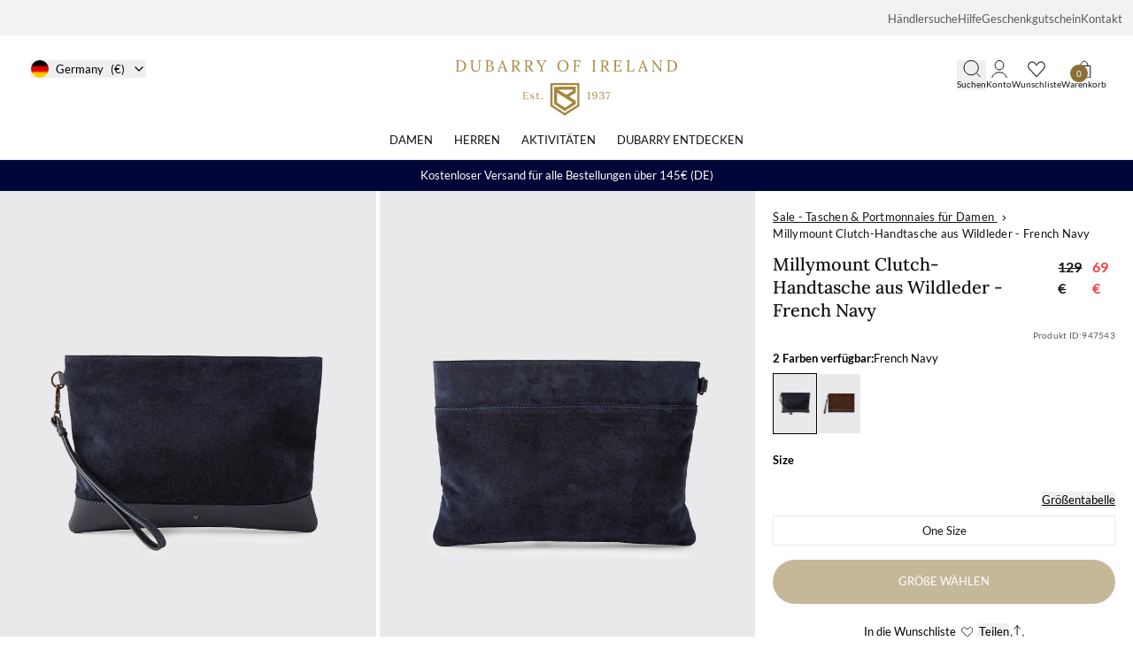

--- FILE ---
content_type: text/html; charset=utf-8
request_url: https://de.dubarry.com/products/damen-millymount-clutsch-handtasche-aus-wildleder-french-navy
body_size: 65660
content:
<!doctype html>
<html lang="de">
  <head>
    

    
      <title>Millymount Clutch-Handtasche aus Wildleder - French Navy</title>
    
    <meta charset="utf-8">
    <meta http-equiv="X-UA-Compatible" content="IE=edge">
    <meta name="viewport" content="width=device-width,initial-scale=1,maximum-scale=1">
    
    <meta name="description" content="Dubarry Damen Clutch-Handtasche aus weichem Wildleder, hergestellt aus echtem Rindsleder und mit einem abnehmbaren Handgelenkriemen.">
    
<link rel="shortcut icon" href="//de.dubarry.com/cdn/shop/files/DUBARRY_broga_gold.svg?crop=center&height=32&v=1727351648&width=32" type="image/png"><link rel="preconnect" href="https://cdn.shopify.com" crossorigin>
    
<style>
  @font-face {
    font-family: 'Lora';
    src: url('//de.dubarry.com/cdn/shop/t/42/assets/static-lora-regular.ttf?v=107788982028777396921768317070') format('truetype');
    font-weight: 400;
    font-style: normal;
  }

  @font-face {
    font-family: 'Lora';
    src: url('//de.dubarry.com/cdn/shop/t/42/assets/static-lora-medium.ttf?v=145191883749282293671768317070') format('truetype');
    font-weight: 500;
    font-style: normal;
  }

  @font-face {
    font-family: 'Lora';
    src: url('//de.dubarry.com/cdn/shop/t/42/assets/static-lora-semibold.ttf?v=160581524054315654111768317070') format('truetype');
    font-weight: 600;
    font-style: italic;
  }

  @font-face {
    font-family: 'Lato';
    src: url('//de.dubarry.com/cdn/shop/t/42/assets/static-lato-regular.ttf?v=86821665701343108321768317070') format('truetype');
    font-weight: 400;
    font-style: normal;
  }

  @font-face {
    font-family: 'Lato';
    src: url('//de.dubarry.com/cdn/shop/t/42/assets/static-lato-bold.ttf?v=118749496764241423411768317070') format('truetype');
    font-weight: 700;
    font-style: normal;
  }

  :root {
    --font-body-family: 'Lato', sans-serif;
    --font-heading-family: 'Lora', serif;
  }

  html, body {
    font-family: var(--font-body-family);
  }
</style><link href="//de.dubarry.com/cdn/shop/t/42/assets/bundle.css?v=151061594328194923951768317070" rel="stylesheet" type="text/css" media="all" />


<link href="//de.dubarry.com/cdn/shop/t/42/assets/static-graphenehc.css?v=111603181540343972631768317070" rel="stylesheet" type="text/css" media="all" /><script src="https://dubarryde-1.store-eu1.advancedcommerce.services/graphenehc.js" type="text/javascript"></script>

    <script>window.performance && window.performance.mark && window.performance.mark('shopify.content_for_header.start');</script><meta id="shopify-digital-wallet" name="shopify-digital-wallet" content="/69667717360/digital_wallets/dialog">
<meta name="shopify-checkout-api-token" content="aeb23fd227f0290d02e63380ec07257b">
<meta id="in-context-paypal-metadata" data-shop-id="69667717360" data-venmo-supported="false" data-environment="production" data-locale="de_DE" data-paypal-v4="true" data-currency="EUR">
<link rel="alternate" type="application/json+oembed" href="https://de.dubarry.com/products/damen-millymount-clutsch-handtasche-aus-wildleder-french-navy.oembed">
<script async="async" src="/checkouts/internal/preloads.js?locale=de-DE"></script>
<link rel="preconnect" href="https://shop.app" crossorigin="anonymous">
<script async="async" src="https://shop.app/checkouts/internal/preloads.js?locale=de-DE&shop_id=69667717360" crossorigin="anonymous"></script>
<script id="apple-pay-shop-capabilities" type="application/json">{"shopId":69667717360,"countryCode":"NL","currencyCode":"EUR","merchantCapabilities":["supports3DS"],"merchantId":"gid:\/\/shopify\/Shop\/69667717360","merchantName":"Dubarry DE","requiredBillingContactFields":["postalAddress","email","phone"],"requiredShippingContactFields":["postalAddress","email","phone"],"shippingType":"shipping","supportedNetworks":["visa","maestro","masterCard","amex"],"total":{"type":"pending","label":"Dubarry DE","amount":"1.00"},"shopifyPaymentsEnabled":true,"supportsSubscriptions":true}</script>
<script id="shopify-features" type="application/json">{"accessToken":"aeb23fd227f0290d02e63380ec07257b","betas":["rich-media-storefront-analytics"],"domain":"de.dubarry.com","predictiveSearch":true,"shopId":69667717360,"locale":"de"}</script>
<script>var Shopify = Shopify || {};
Shopify.shop = "dubarry-de.myshopify.com";
Shopify.locale = "de";
Shopify.currency = {"active":"EUR","rate":"1.0"};
Shopify.country = "DE";
Shopify.theme = {"name":"Copy of Master | Dubarry DE | Post-Christmas","id":185524060533,"schema_name":"Moonbase","schema_version":"3.0.0","theme_store_id":null,"role":"main"};
Shopify.theme.handle = "null";
Shopify.theme.style = {"id":null,"handle":null};
Shopify.cdnHost = "de.dubarry.com/cdn";
Shopify.routes = Shopify.routes || {};
Shopify.routes.root = "/";</script>
<script type="module">!function(o){(o.Shopify=o.Shopify||{}).modules=!0}(window);</script>
<script>!function(o){function n(){var o=[];function n(){o.push(Array.prototype.slice.apply(arguments))}return n.q=o,n}var t=o.Shopify=o.Shopify||{};t.loadFeatures=n(),t.autoloadFeatures=n()}(window);</script>
<script>
  window.ShopifyPay = window.ShopifyPay || {};
  window.ShopifyPay.apiHost = "shop.app\/pay";
  window.ShopifyPay.redirectState = null;
</script>
<script id="shop-js-analytics" type="application/json">{"pageType":"product"}</script>
<script defer="defer" async type="module" src="//de.dubarry.com/cdn/shopifycloud/shop-js/modules/v2/client.init-shop-cart-sync_kxAhZfSm.de.esm.js"></script>
<script defer="defer" async type="module" src="//de.dubarry.com/cdn/shopifycloud/shop-js/modules/v2/chunk.common_5BMd6ono.esm.js"></script>
<script type="module">
  await import("//de.dubarry.com/cdn/shopifycloud/shop-js/modules/v2/client.init-shop-cart-sync_kxAhZfSm.de.esm.js");
await import("//de.dubarry.com/cdn/shopifycloud/shop-js/modules/v2/chunk.common_5BMd6ono.esm.js");

  window.Shopify.SignInWithShop?.initShopCartSync?.({"fedCMEnabled":true,"windoidEnabled":true});

</script>
<script>
  window.Shopify = window.Shopify || {};
  if (!window.Shopify.featureAssets) window.Shopify.featureAssets = {};
  window.Shopify.featureAssets['shop-js'] = {"shop-cart-sync":["modules/v2/client.shop-cart-sync_81xuAXRO.de.esm.js","modules/v2/chunk.common_5BMd6ono.esm.js"],"init-fed-cm":["modules/v2/client.init-fed-cm_B2l2C8gd.de.esm.js","modules/v2/chunk.common_5BMd6ono.esm.js"],"shop-button":["modules/v2/client.shop-button_DteRmTIv.de.esm.js","modules/v2/chunk.common_5BMd6ono.esm.js"],"init-windoid":["modules/v2/client.init-windoid_BrVTPDHy.de.esm.js","modules/v2/chunk.common_5BMd6ono.esm.js"],"shop-cash-offers":["modules/v2/client.shop-cash-offers_uZhaqfcC.de.esm.js","modules/v2/chunk.common_5BMd6ono.esm.js","modules/v2/chunk.modal_DhTZgVSk.esm.js"],"shop-toast-manager":["modules/v2/client.shop-toast-manager_lTRStNPf.de.esm.js","modules/v2/chunk.common_5BMd6ono.esm.js"],"init-shop-email-lookup-coordinator":["modules/v2/client.init-shop-email-lookup-coordinator_BhyMm2Vh.de.esm.js","modules/v2/chunk.common_5BMd6ono.esm.js"],"pay-button":["modules/v2/client.pay-button_uIj7-e2V.de.esm.js","modules/v2/chunk.common_5BMd6ono.esm.js"],"avatar":["modules/v2/client.avatar_BTnouDA3.de.esm.js"],"init-shop-cart-sync":["modules/v2/client.init-shop-cart-sync_kxAhZfSm.de.esm.js","modules/v2/chunk.common_5BMd6ono.esm.js"],"shop-login-button":["modules/v2/client.shop-login-button_hqVUT9QF.de.esm.js","modules/v2/chunk.common_5BMd6ono.esm.js","modules/v2/chunk.modal_DhTZgVSk.esm.js"],"init-customer-accounts-sign-up":["modules/v2/client.init-customer-accounts-sign-up_0Oyvgx7Z.de.esm.js","modules/v2/client.shop-login-button_hqVUT9QF.de.esm.js","modules/v2/chunk.common_5BMd6ono.esm.js","modules/v2/chunk.modal_DhTZgVSk.esm.js"],"init-shop-for-new-customer-accounts":["modules/v2/client.init-shop-for-new-customer-accounts_DojLPa1w.de.esm.js","modules/v2/client.shop-login-button_hqVUT9QF.de.esm.js","modules/v2/chunk.common_5BMd6ono.esm.js","modules/v2/chunk.modal_DhTZgVSk.esm.js"],"init-customer-accounts":["modules/v2/client.init-customer-accounts_DWlFj6gc.de.esm.js","modules/v2/client.shop-login-button_hqVUT9QF.de.esm.js","modules/v2/chunk.common_5BMd6ono.esm.js","modules/v2/chunk.modal_DhTZgVSk.esm.js"],"shop-follow-button":["modules/v2/client.shop-follow-button_BEIcZOGj.de.esm.js","modules/v2/chunk.common_5BMd6ono.esm.js","modules/v2/chunk.modal_DhTZgVSk.esm.js"],"lead-capture":["modules/v2/client.lead-capture_BSpzCmmh.de.esm.js","modules/v2/chunk.common_5BMd6ono.esm.js","modules/v2/chunk.modal_DhTZgVSk.esm.js"],"checkout-modal":["modules/v2/client.checkout-modal_8HiTfxyj.de.esm.js","modules/v2/chunk.common_5BMd6ono.esm.js","modules/v2/chunk.modal_DhTZgVSk.esm.js"],"shop-login":["modules/v2/client.shop-login_Fe0VhLV0.de.esm.js","modules/v2/chunk.common_5BMd6ono.esm.js","modules/v2/chunk.modal_DhTZgVSk.esm.js"],"payment-terms":["modules/v2/client.payment-terms_C8PkVPzh.de.esm.js","modules/v2/chunk.common_5BMd6ono.esm.js","modules/v2/chunk.modal_DhTZgVSk.esm.js"]};
</script>
<script>(function() {
  var isLoaded = false;
  function asyncLoad() {
    if (isLoaded) return;
    isLoaded = true;
    var urls = ["https:\/\/ecom-app.rakutenadvertising.io\/rakuten_advertising.js?shop=dubarry-de.myshopify.com","https:\/\/tag.rmp.rakuten.com\/123070.ct.js?shop=dubarry-de.myshopify.com","https:\/\/swymv3premium-01.azureedge.net\/code\/swym-shopify.js?shop=dubarry-de.myshopify.com","https:\/\/cdn.nfcube.com\/instafeed-c969c8174ade723327f3878b6b1508b7.js?shop=dubarry-de.myshopify.com"];
    for (var i = 0; i < urls.length; i++) {
      var s = document.createElement('script');
      s.type = 'text/javascript';
      s.async = true;
      s.src = urls[i];
      var x = document.getElementsByTagName('script')[0];
      x.parentNode.insertBefore(s, x);
    }
  };
  if(window.attachEvent) {
    window.attachEvent('onload', asyncLoad);
  } else {
    window.addEventListener('load', asyncLoad, false);
  }
})();</script>
<script id="__st">var __st={"a":69667717360,"offset":3600,"reqid":"28c4954d-afe3-4a26-99f9-9b17756729be-1768972878","pageurl":"de.dubarry.com\/products\/damen-millymount-clutsch-handtasche-aus-wildleder-french-navy","u":"13f6afa71685","p":"product","rtyp":"product","rid":8757520072944};</script>
<script>window.ShopifyPaypalV4VisibilityTracking = true;</script>
<script id="captcha-bootstrap">!function(){'use strict';const t='contact',e='account',n='new_comment',o=[[t,t],['blogs',n],['comments',n],[t,'customer']],c=[[e,'customer_login'],[e,'guest_login'],[e,'recover_customer_password'],[e,'create_customer']],r=t=>t.map((([t,e])=>`form[action*='/${t}']:not([data-nocaptcha='true']) input[name='form_type'][value='${e}']`)).join(','),a=t=>()=>t?[...document.querySelectorAll(t)].map((t=>t.form)):[];function s(){const t=[...o],e=r(t);return a(e)}const i='password',u='form_key',d=['recaptcha-v3-token','g-recaptcha-response','h-captcha-response',i],f=()=>{try{return window.sessionStorage}catch{return}},m='__shopify_v',_=t=>t.elements[u];function p(t,e,n=!1){try{const o=window.sessionStorage,c=JSON.parse(o.getItem(e)),{data:r}=function(t){const{data:e,action:n}=t;return t[m]||n?{data:e,action:n}:{data:t,action:n}}(c);for(const[e,n]of Object.entries(r))t.elements[e]&&(t.elements[e].value=n);n&&o.removeItem(e)}catch(o){console.error('form repopulation failed',{error:o})}}const l='form_type',E='cptcha';function T(t){t.dataset[E]=!0}const w=window,h=w.document,L='Shopify',v='ce_forms',y='captcha';let A=!1;((t,e)=>{const n=(g='f06e6c50-85a8-45c8-87d0-21a2b65856fe',I='https://cdn.shopify.com/shopifycloud/storefront-forms-hcaptcha/ce_storefront_forms_captcha_hcaptcha.v1.5.2.iife.js',D={infoText:'Durch hCaptcha geschützt',privacyText:'Datenschutz',termsText:'Allgemeine Geschäftsbedingungen'},(t,e,n)=>{const o=w[L][v],c=o.bindForm;if(c)return c(t,g,e,D).then(n);var r;o.q.push([[t,g,e,D],n]),r=I,A||(h.body.append(Object.assign(h.createElement('script'),{id:'captcha-provider',async:!0,src:r})),A=!0)});var g,I,D;w[L]=w[L]||{},w[L][v]=w[L][v]||{},w[L][v].q=[],w[L][y]=w[L][y]||{},w[L][y].protect=function(t,e){n(t,void 0,e),T(t)},Object.freeze(w[L][y]),function(t,e,n,w,h,L){const[v,y,A,g]=function(t,e,n){const i=e?o:[],u=t?c:[],d=[...i,...u],f=r(d),m=r(i),_=r(d.filter((([t,e])=>n.includes(e))));return[a(f),a(m),a(_),s()]}(w,h,L),I=t=>{const e=t.target;return e instanceof HTMLFormElement?e:e&&e.form},D=t=>v().includes(t);t.addEventListener('submit',(t=>{const e=I(t);if(!e)return;const n=D(e)&&!e.dataset.hcaptchaBound&&!e.dataset.recaptchaBound,o=_(e),c=g().includes(e)&&(!o||!o.value);(n||c)&&t.preventDefault(),c&&!n&&(function(t){try{if(!f())return;!function(t){const e=f();if(!e)return;const n=_(t);if(!n)return;const o=n.value;o&&e.removeItem(o)}(t);const e=Array.from(Array(32),(()=>Math.random().toString(36)[2])).join('');!function(t,e){_(t)||t.append(Object.assign(document.createElement('input'),{type:'hidden',name:u})),t.elements[u].value=e}(t,e),function(t,e){const n=f();if(!n)return;const o=[...t.querySelectorAll(`input[type='${i}']`)].map((({name:t})=>t)),c=[...d,...o],r={};for(const[a,s]of new FormData(t).entries())c.includes(a)||(r[a]=s);n.setItem(e,JSON.stringify({[m]:1,action:t.action,data:r}))}(t,e)}catch(e){console.error('failed to persist form',e)}}(e),e.submit())}));const S=(t,e)=>{t&&!t.dataset[E]&&(n(t,e.some((e=>e===t))),T(t))};for(const o of['focusin','change'])t.addEventListener(o,(t=>{const e=I(t);D(e)&&S(e,y())}));const B=e.get('form_key'),M=e.get(l),P=B&&M;t.addEventListener('DOMContentLoaded',(()=>{const t=y();if(P)for(const e of t)e.elements[l].value===M&&p(e,B);[...new Set([...A(),...v().filter((t=>'true'===t.dataset.shopifyCaptcha))])].forEach((e=>S(e,t)))}))}(h,new URLSearchParams(w.location.search),n,t,e,['guest_login'])})(!0,!0)}();</script>
<script integrity="sha256-4kQ18oKyAcykRKYeNunJcIwy7WH5gtpwJnB7kiuLZ1E=" data-source-attribution="shopify.loadfeatures" defer="defer" src="//de.dubarry.com/cdn/shopifycloud/storefront/assets/storefront/load_feature-a0a9edcb.js" crossorigin="anonymous"></script>
<script crossorigin="anonymous" defer="defer" src="//de.dubarry.com/cdn/shopifycloud/storefront/assets/shopify_pay/storefront-65b4c6d7.js?v=20250812"></script>
<script data-source-attribution="shopify.dynamic_checkout.dynamic.init">var Shopify=Shopify||{};Shopify.PaymentButton=Shopify.PaymentButton||{isStorefrontPortableWallets:!0,init:function(){window.Shopify.PaymentButton.init=function(){};var t=document.createElement("script");t.src="https://de.dubarry.com/cdn/shopifycloud/portable-wallets/latest/portable-wallets.de.js",t.type="module",document.head.appendChild(t)}};
</script>
<script data-source-attribution="shopify.dynamic_checkout.buyer_consent">
  function portableWalletsHideBuyerConsent(e){var t=document.getElementById("shopify-buyer-consent"),n=document.getElementById("shopify-subscription-policy-button");t&&n&&(t.classList.add("hidden"),t.setAttribute("aria-hidden","true"),n.removeEventListener("click",e))}function portableWalletsShowBuyerConsent(e){var t=document.getElementById("shopify-buyer-consent"),n=document.getElementById("shopify-subscription-policy-button");t&&n&&(t.classList.remove("hidden"),t.removeAttribute("aria-hidden"),n.addEventListener("click",e))}window.Shopify?.PaymentButton&&(window.Shopify.PaymentButton.hideBuyerConsent=portableWalletsHideBuyerConsent,window.Shopify.PaymentButton.showBuyerConsent=portableWalletsShowBuyerConsent);
</script>
<script data-source-attribution="shopify.dynamic_checkout.cart.bootstrap">document.addEventListener("DOMContentLoaded",(function(){function t(){return document.querySelector("shopify-accelerated-checkout-cart, shopify-accelerated-checkout")}if(t())Shopify.PaymentButton.init();else{new MutationObserver((function(e,n){t()&&(Shopify.PaymentButton.init(),n.disconnect())})).observe(document.body,{childList:!0,subtree:!0})}}));
</script>
<link id="shopify-accelerated-checkout-styles" rel="stylesheet" media="screen" href="https://de.dubarry.com/cdn/shopifycloud/portable-wallets/latest/accelerated-checkout-backwards-compat.css" crossorigin="anonymous">
<style id="shopify-accelerated-checkout-cart">
        #shopify-buyer-consent {
  margin-top: 1em;
  display: inline-block;
  width: 100%;
}

#shopify-buyer-consent.hidden {
  display: none;
}

#shopify-subscription-policy-button {
  background: none;
  border: none;
  padding: 0;
  text-decoration: underline;
  font-size: inherit;
  cursor: pointer;
}

#shopify-subscription-policy-button::before {
  box-shadow: none;
}

      </style>

<script>window.performance && window.performance.mark && window.performance.mark('shopify.content_for_header.end');</script>
  <!-- BEGIN app block: shopify://apps/lipscore-reviews/blocks/lipscore-init/e89bfb0c-cc26-450f-9297-cec873403986 -->

<script type="text/javascript">
  //<![CDATA[
  window.lipscoreInit = function() {
      lipscore.init({
          apiKey: "3a88ec9f0c6aa241f6aeb7b1"
      });
  };

  (function() {
      var scr = document.createElement('script'); scr.async = 1;
      scr.src = "//static.lipscore.com/assets/de/lipscore-v1.js";
      document.getElementsByTagName('head')[0].appendChild(scr);
  })();//]]>
</script>
<!-- END app block --><!-- BEGIN app block: shopify://apps/oxi-social-login/blocks/social-login-embed/24ad60bc-8f09-42fa-807e-e5eda0fdae17 -->


<script>
    
        var vt = '1715251231';
    
        var oxi_data_scheme = 'light';
        if (document.querySelector('html').hasAttribute('data-scheme')) {
            oxi_data_scheme = document.querySelector('html').getAttribute('data-scheme');
        }
    function wfete(selector) {
    return new Promise(resolve => {
    if (document.querySelector(selector)) {
      return resolve(document.querySelector(selector));
    }

    const observer = new MutationObserver(() => {
      if (document.querySelector(selector)) {
        resolve(document.querySelector(selector));
        observer.disconnect();
      }
    });

    observer.observe(document.body, {
      subtree: true,
      childList: true,
    });
    });
  }
  async function oxi_init() {
    const data = await getOConfig();
  }
  function getOConfig() {
    var script = document.createElement('script');
    script.src = '//social-login.oxiapps.com/init.json?shop=dubarry-de.myshopify.com&vt='+vt+'&callback=jQuery111004090950169811405_1543664809199';
    script.setAttribute('rel','nofollow');
    document.head.appendChild(script);
  }
  function jQuery111004090950169811405_1543664809199(p) {
        var shop_locale = "";
        if (typeof Shopify !== 'undefined' && typeof Shopify.locale !== 'undefined') {
            shop_locale = "&locale="+Shopify.locale;
    }
    if (p.m == "1") {
      if (typeof oxi_initialized === 'undefined') {
        var oxi_initialized = true;
        //vt = parseInt(p.v);
        vt = parseInt(vt);

                var elem = document.createElement("link");
                elem.setAttribute("type", "text/css");
                elem.setAttribute("rel", "stylesheet");
                elem.setAttribute("href", "https://cdn.shopify.com/extensions/019a9bbf-e6d9-7768-bf83-c108720b519c/embedded-social-login-54/assets/remodal.css");
                document.getElementsByTagName("head")[0].appendChild(elem);


        var newScript = document.createElement('script');
        newScript.type = 'text/javascript';
        newScript.src = 'https://cdn.shopify.com/extensions/019a9bbf-e6d9-7768-bf83-c108720b519c/embedded-social-login-54/assets/osl.min.js';
        document.getElementsByTagName('head')[0].appendChild(newScript);
      }
    } else {
      const intervalID = setInterval(() => {
        if (document.querySelector('body')) {
            clearInterval(intervalID);

            opa = ['form[action*="account/login"]', 'form[action$="account"]'];
            opa.forEach(e => {
                wfete(e).then(element => {
                    if (typeof oxi_initialized === 'undefined') {
                        var oxi_initialized = true;
                        console.log("Oxi Social Login Initialized");
                        if (p.i == 'y') {
                            var list = document.querySelectorAll(e);
                            var oxi_list_length = 0;
                            if (list.length > 0) {
                                //oxi_list_length = 3;
                                oxi_list_length = list.length;
                            }
                            for(var osli1 = 0; osli1 < oxi_list_length; osli1++) {
                                if (list[osli1].querySelector('[value="guest_login"]')) {
                                } else {
                                if ( list[osli1].querySelectorAll('.oxi-social-login').length <= 0 && list[osli1].querySelectorAll('.oxi_social_wrapper').length <= 0 ) {
                                    var osl_checkout_url = '';
                                    if (list[osli1].querySelector('[name="checkout_url"]') !== null) {
                                        osl_checkout_url = '&osl_checkout_url='+list[osli1].querySelector('[name="checkout_url"]').value;
                                    }
                                    osl_checkout_url = osl_checkout_url.replace(/<[^>]*>/g, '').trim();
                                    list[osli1].insertAdjacentHTML(p.p, '<div class="oxi_social_wrapper" style="'+p.c+'"><iframe id="social_login_frame" class="social_login_frame" title="Social Login" src="https://social-login.oxiapps.com/widget?site='+p.s+'&vt='+vt+shop_locale+osl_checkout_url+'&scheme='+oxi_data_scheme+'" style="width:100%;max-width:100%;padding-top:0px;margin-bottom:5px;border:0px;height:'+p.h+'px;" scrolling=no></iframe></div>');
                                }
                                }
                            }
                        }
                    }
                });
            });

            wfete('#oxi-social-login').then(element => {
                document.getElementById('oxi-social-login').innerHTML="<iframe id='social_login_frame' class='social_login_frame' title='Social Login' src='https://social-login.oxiapps.com/widget?site="+p.s+"&vt="+vt+shop_locale+"&scheme="+oxi_data_scheme+"' style='width:100%;max-width:100%;padding-top:0px;margin-bottom:5px;border:0px;height:"+p.h+"px;' scrolling=no></iframe>";
            });
            wfete('.oxi-social-login').then(element => {
                var oxi_elms = document.querySelectorAll(".oxi-social-login");
                oxi_elms.forEach((oxi_elm) => {
                            oxi_elm.innerHTML="<iframe id='social_login_frame' class='social_login_frame' title='Social Login' src='https://social-login.oxiapps.com/widget?site="+p.s+"&vt="+vt+shop_locale+"&scheme="+oxi_data_scheme+"' style='width:100%;max-width:100%;padding-top:0px;margin-bottom:5px;border:0px;height:"+p.h+"px;' scrolling=no></iframe>";
                });
            });
        }
      }, 100);
    }

    var o_resized = false;
    var oxi_response = function(event) {
      if (event.origin+'/'=="https://social-login.oxiapps.com/") {
                if (event.data.action == "loaded") {
                    event.source.postMessage({
                        action:'getParentUrl',parentUrl: window.location.href+''
                    },"*");
                }

        var message = event.data+'';
        var key = message.split(':')[0];
        var value = message.split(':')[1];
        if (key=="height") {
          var oxi_iframe = document.getElementById('social_login_frame');
          if (oxi_iframe && !o_resized) {
            o_resized = true;
            oxi_iframe.style.height = value + "px";
          }
        }
      }
    };
    if (window.addEventListener) {
      window.addEventListener('message', oxi_response, false);
    } else {
      window.attachEvent("onmessage", oxi_response);
    }
  }
  oxi_init();
</script>


<!-- END app block --><!-- BEGIN app block: shopify://apps/multi-location-inv/blocks/app-embed/982328e1-99f7-4a7e-8266-6aed71bf0021 -->


  
    <script src="https://cdn.shopify.com/extensions/019bc8d2-cea0-7a5e-8ad1-2f50d795a504/inventory-info-theme-exrtensions-180/assets/legacy-common.bundle.js"></script>
  

<style>
  .iia-icon svg{height:18px;width:18px}.iia-disabled-button{pointer-events:none}.iia-hidden {display: none;}
</style>
<script>
      window.inventoryInfo = window.inventoryInfo || {};
      window.inventoryInfo.shop = window.inventoryInfo.shop || {};
      window.inventoryInfo.shop.shopifyDomain = 'dubarry-de.myshopify.com';
      window.inventoryInfo.shop.locale = 'de';
      window.inventoryInfo.pageType = 'product';
      
        window.inventoryInfo.settings = {"onBoarding":{"theme":{"themeSelectionStep":{"complete":true,"data":{"themeId":"141440024816"}},"appEmbedStep":{"skipped":true},"appBlockStep":{"skipped":true},"productPageStep":{"skipped":true}}},"legacy":true};
        
      
      
</script>


  
 

 


  <script> 
      window.inventoryInfo = window.inventoryInfo || {};
      window.inventoryInfo.product = window.inventoryInfo.product || {}
      window.inventoryInfo.product.title = "Millymount Clutch-Handtasche aus Wildleder -  French Navy";
      window.inventoryInfo.product.handle = "damen-millymount-clutsch-handtasche-aus-wildleder-french-navy";
      window.inventoryInfo.product.id = 8757520072944;
      window.inventoryInfo.product.selectedVairant = 45894718914800;
      window.inventoryInfo.product.defaultVariantOnly = false
      window.inventoryInfo.markets = window.inventoryInfo.markets || {};
      window.inventoryInfo.markets.isoCode = 'DE';
      window.inventoryInfo.product.variants = window.inventoryInfo.product.variants || []; 
      
          window.inventoryInfo.product.variants.push({id:45894718914800, 
                                                      title:"One Size", 
                                                      available:true,
                                                      incoming: false,
                                                      incomingDate: null
                                                     });
      
       
    </script>

    


 
 
    
      <script src="https://cdn.shopify.com/extensions/019bc8d2-cea0-7a5e-8ad1-2f50d795a504/inventory-info-theme-exrtensions-180/assets/legacy.bundle.js"></script>
    

<!-- END app block --><!-- BEGIN app block: shopify://apps/elevar-conversion-tracking/blocks/dataLayerEmbed/bc30ab68-b15c-4311-811f-8ef485877ad6 -->



<script type="module" dynamic>
  const configUrl = "/a/elevar/static/configs/27a18ef71369d3750b49c133617c1767a535231e/config.js";
  const config = (await import(configUrl)).default;
  const scriptUrl = config.script_src_app_theme_embed;

  if (scriptUrl) {
    const { handler } = await import(scriptUrl);

    await handler(
      config,
      {
        cartData: {
  marketId: "21538930928",
  attributes:{},
  cartTotal: "0.0",
  currencyCode:"EUR",
  items: []
}
,
        user: {cartTotal: "0.0",
    currencyCode:"EUR",customer: {},
}
,
        isOnCartPage:false,
        collectionView:null,
        searchResultsView:null,
        productView:{
    attributes:{},
    currencyCode:"EUR",defaultVariant: {id:"947543SINGLE",name:"Millymount Clutch-Handtasche aus Wildleder -  French Navy",
        brand:"EOL",
        category:"Small Gifts",
        variant:"One Size",
        price: "69.0",
        productId: "8757520072944",
        variantId: "45894718914800",
        compareAtPrice: "129.0",image:"\/\/de.dubarry.com\/cdn\/shop\/files\/ladies-suedeclutch-frenchnavy-millymount-947543-1_f51b53dd-bbf8-4a17-8bfd-7fc23fd7834c.jpg?v=1714584003",url:"\/products\/damen-millymount-clutsch-handtasche-aus-wildleder-french-navy?variant=45894718914800"},items: [{id:"947543SINGLE",name:"Millymount Clutch-Handtasche aus Wildleder -  French Navy",
          brand:"EOL",
          category:"Small Gifts",
          variant:"One Size",
          price: "69.0",
          productId: "8757520072944",
          variantId: "45894718914800",
          compareAtPrice: "129.0",image:"\/\/de.dubarry.com\/cdn\/shop\/files\/ladies-suedeclutch-frenchnavy-millymount-947543-1_f51b53dd-bbf8-4a17-8bfd-7fc23fd7834c.jpg?v=1714584003",url:"\/products\/damen-millymount-clutsch-handtasche-aus-wildleder-french-navy?variant=45894718914800"},]
  },
        checkoutComplete: null
      }
    );
  }
</script>


<!-- END app block --><!-- BEGIN app block: shopify://apps/digital-darts-hreflang-tags/blocks/hreglang_tag/9a38367c-c3ce-4d6e-93ea-48ab8009c8a5 --><!-- Hreflang tags managed by apps.shopify.com/multi-store-hreflang-tags -->

<link rel="alternate" href="https://nl.dubarry.com/products/dames-millymount-suede-clutch-french-navy" hreflang="nl-be">
<link rel="alternate" href="https://nl.dubarry.com/products/dames-millymount-suede-clutch-french-navy" hreflang="nl-nl">
<link rel="alternate" href="https://de.dubarry.com/products/damen-millymount-clutsch-handtasche-aus-wildleder-french-navy" hreflang="de-at">
<link rel="alternate" href="https://de.dubarry.com/products/damen-millymount-clutsch-handtasche-aus-wildleder-french-navy" hreflang="de-de">
<link rel="alternate" href="https://de.dubarry.com/products/damen-millymount-clutsch-handtasche-aus-wildleder-french-navy" hreflang="de-ch">
<link rel="alternate" href="https://us.dubarry.com/products/ladies-suedeclutch-frenchnavy-millymount" hreflang="en-us">
<link rel="alternate" href="https://ie.dubarry.com/products/ladies-suedeclutch-frenchnavy-millymount" hreflang="en-ie">
<link rel="alternate" href="https://dubarry.com/products/ladies-suedeclutch-frenchnavy-millymount" hreflang="en-gb">
<link rel="alternate" href="https://row.dubarry.com/products/ladies-suedeclutch-frenchnavy-millymount" hreflang="en">
<link rel="alternate" href="https://row.dubarry.com/products/ladies-suedeclutch-frenchnavy-millymount" hreflang="en-ca">
<link rel="alternate" href="https://row.dubarry.com/products/ladies-suedeclutch-frenchnavy-millymount" hreflang="en-dk">
<link rel="alternate" href="https://row.dubarry.com/products/ladies-suedeclutch-frenchnavy-millymount" hreflang="en-fi">
<link rel="alternate" href="https://row.dubarry.com/products/ladies-suedeclutch-frenchnavy-millymount" hreflang="en-it">
<link rel="alternate" href="https://row.dubarry.com/products/ladies-suedeclutch-frenchnavy-millymount" hreflang="en-no">
<link rel="alternate" href="https://row.dubarry.com/products/ladies-suedeclutch-frenchnavy-millymount" hreflang="en-se">
<link rel="alternate" href="https://row.dubarry.com/products/ladies-suedeclutch-frenchnavy-millymount" hreflang="en-ch">
<link rel="alternate" href="https://fr.dubarry.com/products/pochette-en-daim-millymount-french-navy" hreflang="fr-be">
<link rel="alternate" href="https://fr.dubarry.com/products/pochette-en-daim-millymount-french-navy" hreflang="fr-ca">
<link rel="alternate" href="https://fr.dubarry.com/products/pochette-en-daim-millymount-french-navy" hreflang="fr-fr">
<link rel="alternate" href="https://fr.dubarry.com/products/pochette-en-daim-millymount-french-navy" hreflang="fr-ch">

<!-- END app block --><link href="https://cdn.shopify.com/extensions/019b930b-a005-7bdb-b1cd-898e41b7f6b7/sbisa-shopify-app-135/assets/app-embed-block.css" rel="stylesheet" type="text/css" media="all">
<link rel="canonical" href="https://de.dubarry.com/products/damen-millymount-clutsch-handtasche-aus-wildleder-french-navy">
<meta property="og:image" content="https://cdn.shopify.com/s/files/1/0696/6771/7360/files/ladies-suedeclutch-frenchnavy-millymount-947543-1_f51b53dd-bbf8-4a17-8bfd-7fc23fd7834c.jpg?v=1714584003" />
<meta property="og:image:secure_url" content="https://cdn.shopify.com/s/files/1/0696/6771/7360/files/ladies-suedeclutch-frenchnavy-millymount-947543-1_f51b53dd-bbf8-4a17-8bfd-7fc23fd7834c.jpg?v=1714584003" />
<meta property="og:image:width" content="1470" />
<meta property="og:image:height" content="2048" />
<link href="https://monorail-edge.shopifysvc.com" rel="dns-prefetch">
<script>(function(){if ("sendBeacon" in navigator && "performance" in window) {try {var session_token_from_headers = performance.getEntriesByType('navigation')[0].serverTiming.find(x => x.name == '_s').description;} catch {var session_token_from_headers = undefined;}var session_cookie_matches = document.cookie.match(/_shopify_s=([^;]*)/);var session_token_from_cookie = session_cookie_matches && session_cookie_matches.length === 2 ? session_cookie_matches[1] : "";var session_token = session_token_from_headers || session_token_from_cookie || "";function handle_abandonment_event(e) {var entries = performance.getEntries().filter(function(entry) {return /monorail-edge.shopifysvc.com/.test(entry.name);});if (!window.abandonment_tracked && entries.length === 0) {window.abandonment_tracked = true;var currentMs = Date.now();var navigation_start = performance.timing.navigationStart;var payload = {shop_id: 69667717360,url: window.location.href,navigation_start,duration: currentMs - navigation_start,session_token,page_type: "product"};window.navigator.sendBeacon("https://monorail-edge.shopifysvc.com/v1/produce", JSON.stringify({schema_id: "online_store_buyer_site_abandonment/1.1",payload: payload,metadata: {event_created_at_ms: currentMs,event_sent_at_ms: currentMs}}));}}window.addEventListener('pagehide', handle_abandonment_event);}}());</script>
<script id="web-pixels-manager-setup">(function e(e,d,r,n,o){if(void 0===o&&(o={}),!Boolean(null===(a=null===(i=window.Shopify)||void 0===i?void 0:i.analytics)||void 0===a?void 0:a.replayQueue)){var i,a;window.Shopify=window.Shopify||{};var t=window.Shopify;t.analytics=t.analytics||{};var s=t.analytics;s.replayQueue=[],s.publish=function(e,d,r){return s.replayQueue.push([e,d,r]),!0};try{self.performance.mark("wpm:start")}catch(e){}var l=function(){var e={modern:/Edge?\/(1{2}[4-9]|1[2-9]\d|[2-9]\d{2}|\d{4,})\.\d+(\.\d+|)|Firefox\/(1{2}[4-9]|1[2-9]\d|[2-9]\d{2}|\d{4,})\.\d+(\.\d+|)|Chrom(ium|e)\/(9{2}|\d{3,})\.\d+(\.\d+|)|(Maci|X1{2}).+ Version\/(15\.\d+|(1[6-9]|[2-9]\d|\d{3,})\.\d+)([,.]\d+|)( \(\w+\)|)( Mobile\/\w+|) Safari\/|Chrome.+OPR\/(9{2}|\d{3,})\.\d+\.\d+|(CPU[ +]OS|iPhone[ +]OS|CPU[ +]iPhone|CPU IPhone OS|CPU iPad OS)[ +]+(15[._]\d+|(1[6-9]|[2-9]\d|\d{3,})[._]\d+)([._]\d+|)|Android:?[ /-](13[3-9]|1[4-9]\d|[2-9]\d{2}|\d{4,})(\.\d+|)(\.\d+|)|Android.+Firefox\/(13[5-9]|1[4-9]\d|[2-9]\d{2}|\d{4,})\.\d+(\.\d+|)|Android.+Chrom(ium|e)\/(13[3-9]|1[4-9]\d|[2-9]\d{2}|\d{4,})\.\d+(\.\d+|)|SamsungBrowser\/([2-9]\d|\d{3,})\.\d+/,legacy:/Edge?\/(1[6-9]|[2-9]\d|\d{3,})\.\d+(\.\d+|)|Firefox\/(5[4-9]|[6-9]\d|\d{3,})\.\d+(\.\d+|)|Chrom(ium|e)\/(5[1-9]|[6-9]\d|\d{3,})\.\d+(\.\d+|)([\d.]+$|.*Safari\/(?![\d.]+ Edge\/[\d.]+$))|(Maci|X1{2}).+ Version\/(10\.\d+|(1[1-9]|[2-9]\d|\d{3,})\.\d+)([,.]\d+|)( \(\w+\)|)( Mobile\/\w+|) Safari\/|Chrome.+OPR\/(3[89]|[4-9]\d|\d{3,})\.\d+\.\d+|(CPU[ +]OS|iPhone[ +]OS|CPU[ +]iPhone|CPU IPhone OS|CPU iPad OS)[ +]+(10[._]\d+|(1[1-9]|[2-9]\d|\d{3,})[._]\d+)([._]\d+|)|Android:?[ /-](13[3-9]|1[4-9]\d|[2-9]\d{2}|\d{4,})(\.\d+|)(\.\d+|)|Mobile Safari.+OPR\/([89]\d|\d{3,})\.\d+\.\d+|Android.+Firefox\/(13[5-9]|1[4-9]\d|[2-9]\d{2}|\d{4,})\.\d+(\.\d+|)|Android.+Chrom(ium|e)\/(13[3-9]|1[4-9]\d|[2-9]\d{2}|\d{4,})\.\d+(\.\d+|)|Android.+(UC? ?Browser|UCWEB|U3)[ /]?(15\.([5-9]|\d{2,})|(1[6-9]|[2-9]\d|\d{3,})\.\d+)\.\d+|SamsungBrowser\/(5\.\d+|([6-9]|\d{2,})\.\d+)|Android.+MQ{2}Browser\/(14(\.(9|\d{2,})|)|(1[5-9]|[2-9]\d|\d{3,})(\.\d+|))(\.\d+|)|K[Aa][Ii]OS\/(3\.\d+|([4-9]|\d{2,})\.\d+)(\.\d+|)/},d=e.modern,r=e.legacy,n=navigator.userAgent;return n.match(d)?"modern":n.match(r)?"legacy":"unknown"}(),u="modern"===l?"modern":"legacy",c=(null!=n?n:{modern:"",legacy:""})[u],f=function(e){return[e.baseUrl,"/wpm","/b",e.hashVersion,"modern"===e.buildTarget?"m":"l",".js"].join("")}({baseUrl:d,hashVersion:r,buildTarget:u}),m=function(e){var d=e.version,r=e.bundleTarget,n=e.surface,o=e.pageUrl,i=e.monorailEndpoint;return{emit:function(e){var a=e.status,t=e.errorMsg,s=(new Date).getTime(),l=JSON.stringify({metadata:{event_sent_at_ms:s},events:[{schema_id:"web_pixels_manager_load/3.1",payload:{version:d,bundle_target:r,page_url:o,status:a,surface:n,error_msg:t},metadata:{event_created_at_ms:s}}]});if(!i)return console&&console.warn&&console.warn("[Web Pixels Manager] No Monorail endpoint provided, skipping logging."),!1;try{return self.navigator.sendBeacon.bind(self.navigator)(i,l)}catch(e){}var u=new XMLHttpRequest;try{return u.open("POST",i,!0),u.setRequestHeader("Content-Type","text/plain"),u.send(l),!0}catch(e){return console&&console.warn&&console.warn("[Web Pixels Manager] Got an unhandled error while logging to Monorail."),!1}}}}({version:r,bundleTarget:l,surface:e.surface,pageUrl:self.location.href,monorailEndpoint:e.monorailEndpoint});try{o.browserTarget=l,function(e){var d=e.src,r=e.async,n=void 0===r||r,o=e.onload,i=e.onerror,a=e.sri,t=e.scriptDataAttributes,s=void 0===t?{}:t,l=document.createElement("script"),u=document.querySelector("head"),c=document.querySelector("body");if(l.async=n,l.src=d,a&&(l.integrity=a,l.crossOrigin="anonymous"),s)for(var f in s)if(Object.prototype.hasOwnProperty.call(s,f))try{l.dataset[f]=s[f]}catch(e){}if(o&&l.addEventListener("load",o),i&&l.addEventListener("error",i),u)u.appendChild(l);else{if(!c)throw new Error("Did not find a head or body element to append the script");c.appendChild(l)}}({src:f,async:!0,onload:function(){if(!function(){var e,d;return Boolean(null===(d=null===(e=window.Shopify)||void 0===e?void 0:e.analytics)||void 0===d?void 0:d.initialized)}()){var d=window.webPixelsManager.init(e)||void 0;if(d){var r=window.Shopify.analytics;r.replayQueue.forEach((function(e){var r=e[0],n=e[1],o=e[2];d.publishCustomEvent(r,n,o)})),r.replayQueue=[],r.publish=d.publishCustomEvent,r.visitor=d.visitor,r.initialized=!0}}},onerror:function(){return m.emit({status:"failed",errorMsg:"".concat(f," has failed to load")})},sri:function(e){var d=/^sha384-[A-Za-z0-9+/=]+$/;return"string"==typeof e&&d.test(e)}(c)?c:"",scriptDataAttributes:o}),m.emit({status:"loading"})}catch(e){m.emit({status:"failed",errorMsg:(null==e?void 0:e.message)||"Unknown error"})}}})({shopId: 69667717360,storefrontBaseUrl: "https://de.dubarry.com",extensionsBaseUrl: "https://extensions.shopifycdn.com/cdn/shopifycloud/web-pixels-manager",monorailEndpoint: "https://monorail-edge.shopifysvc.com/unstable/produce_batch",surface: "storefront-renderer",enabledBetaFlags: ["2dca8a86"],webPixelsConfigList: [{"id":"310116592","configuration":"{\"loggingEnabled\":\"false\", \"ranMid\":\"46614\", \"serverPixelEnabled\":\"true\"}","eventPayloadVersion":"v1","runtimeContext":"STRICT","scriptVersion":"67876d85c0116003a8f8eee2de1601f3","type":"APP","apiClientId":2531653,"privacyPurposes":["ANALYTICS"],"dataSharingAdjustments":{"protectedCustomerApprovalScopes":["read_customer_address","read_customer_personal_data"]}},{"id":"196804848","configuration":"{\"config_url\": \"\/a\/elevar\/static\/configs\/27a18ef71369d3750b49c133617c1767a535231e\/config.js\"}","eventPayloadVersion":"v1","runtimeContext":"STRICT","scriptVersion":"ab86028887ec2044af7d02b854e52653","type":"APP","apiClientId":2509311,"privacyPurposes":[],"dataSharingAdjustments":{"protectedCustomerApprovalScopes":["read_customer_address","read_customer_email","read_customer_name","read_customer_personal_data","read_customer_phone"]}},{"id":"31555824","eventPayloadVersion":"1","runtimeContext":"LAX","scriptVersion":"3","type":"CUSTOM","privacyPurposes":["ANALYTICS","MARKETING","SALE_OF_DATA"],"name":"Ometria Checkout Pixel"},{"id":"41812208","eventPayloadVersion":"1","runtimeContext":"LAX","scriptVersion":"1","type":"CUSTOM","privacyPurposes":["SALE_OF_DATA"],"name":"Elevar - Checkout Tracking"},{"id":"shopify-app-pixel","configuration":"{}","eventPayloadVersion":"v1","runtimeContext":"STRICT","scriptVersion":"0450","apiClientId":"shopify-pixel","type":"APP","privacyPurposes":["ANALYTICS","MARKETING"]},{"id":"shopify-custom-pixel","eventPayloadVersion":"v1","runtimeContext":"LAX","scriptVersion":"0450","apiClientId":"shopify-pixel","type":"CUSTOM","privacyPurposes":["ANALYTICS","MARKETING"]}],isMerchantRequest: false,initData: {"shop":{"name":"Dubarry DE","paymentSettings":{"currencyCode":"EUR"},"myshopifyDomain":"dubarry-de.myshopify.com","countryCode":"NL","storefrontUrl":"https:\/\/de.dubarry.com"},"customer":null,"cart":null,"checkout":null,"productVariants":[{"price":{"amount":69.0,"currencyCode":"EUR"},"product":{"title":"Millymount Clutch-Handtasche aus Wildleder -  French Navy","vendor":"EOL","id":"8757520072944","untranslatedTitle":"Millymount Clutch-Handtasche aus Wildleder -  French Navy","url":"\/products\/damen-millymount-clutsch-handtasche-aus-wildleder-french-navy","type":"Small Gifts"},"id":"45894718914800","image":{"src":"\/\/de.dubarry.com\/cdn\/shop\/files\/ladies-suedeclutch-frenchnavy-millymount-947543-1_f51b53dd-bbf8-4a17-8bfd-7fc23fd7834c.jpg?v=1714584003"},"sku":"947543SINGLE","title":"One Size","untranslatedTitle":"One Size"}],"purchasingCompany":null},},"https://de.dubarry.com/cdn","fcfee988w5aeb613cpc8e4bc33m6693e112",{"modern":"","legacy":""},{"shopId":"69667717360","storefrontBaseUrl":"https:\/\/de.dubarry.com","extensionBaseUrl":"https:\/\/extensions.shopifycdn.com\/cdn\/shopifycloud\/web-pixels-manager","surface":"storefront-renderer","enabledBetaFlags":"[\"2dca8a86\"]","isMerchantRequest":"false","hashVersion":"fcfee988w5aeb613cpc8e4bc33m6693e112","publish":"custom","events":"[[\"page_viewed\",{}],[\"product_viewed\",{\"productVariant\":{\"price\":{\"amount\":69.0,\"currencyCode\":\"EUR\"},\"product\":{\"title\":\"Millymount Clutch-Handtasche aus Wildleder -  French Navy\",\"vendor\":\"EOL\",\"id\":\"8757520072944\",\"untranslatedTitle\":\"Millymount Clutch-Handtasche aus Wildleder -  French Navy\",\"url\":\"\/products\/damen-millymount-clutsch-handtasche-aus-wildleder-french-navy\",\"type\":\"Small Gifts\"},\"id\":\"45894718914800\",\"image\":{\"src\":\"\/\/de.dubarry.com\/cdn\/shop\/files\/ladies-suedeclutch-frenchnavy-millymount-947543-1_f51b53dd-bbf8-4a17-8bfd-7fc23fd7834c.jpg?v=1714584003\"},\"sku\":\"947543SINGLE\",\"title\":\"One Size\",\"untranslatedTitle\":\"One Size\"}}]]"});</script><script>
  window.ShopifyAnalytics = window.ShopifyAnalytics || {};
  window.ShopifyAnalytics.meta = window.ShopifyAnalytics.meta || {};
  window.ShopifyAnalytics.meta.currency = 'EUR';
  var meta = {"product":{"id":8757520072944,"gid":"gid:\/\/shopify\/Product\/8757520072944","vendor":"EOL","type":"Small Gifts","handle":"damen-millymount-clutsch-handtasche-aus-wildleder-french-navy","variants":[{"id":45894718914800,"price":6900,"name":"Millymount Clutch-Handtasche aus Wildleder -  French Navy - One Size","public_title":"One Size","sku":"947543SINGLE"}],"remote":false},"page":{"pageType":"product","resourceType":"product","resourceId":8757520072944,"requestId":"28c4954d-afe3-4a26-99f9-9b17756729be-1768972878"}};
  for (var attr in meta) {
    window.ShopifyAnalytics.meta[attr] = meta[attr];
  }
</script>
<script class="analytics">
  (function () {
    var customDocumentWrite = function(content) {
      var jquery = null;

      if (window.jQuery) {
        jquery = window.jQuery;
      } else if (window.Checkout && window.Checkout.$) {
        jquery = window.Checkout.$;
      }

      if (jquery) {
        jquery('body').append(content);
      }
    };

    var hasLoggedConversion = function(token) {
      if (token) {
        return document.cookie.indexOf('loggedConversion=' + token) !== -1;
      }
      return false;
    }

    var setCookieIfConversion = function(token) {
      if (token) {
        var twoMonthsFromNow = new Date(Date.now());
        twoMonthsFromNow.setMonth(twoMonthsFromNow.getMonth() + 2);

        document.cookie = 'loggedConversion=' + token + '; expires=' + twoMonthsFromNow;
      }
    }

    var trekkie = window.ShopifyAnalytics.lib = window.trekkie = window.trekkie || [];
    if (trekkie.integrations) {
      return;
    }
    trekkie.methods = [
      'identify',
      'page',
      'ready',
      'track',
      'trackForm',
      'trackLink'
    ];
    trekkie.factory = function(method) {
      return function() {
        var args = Array.prototype.slice.call(arguments);
        args.unshift(method);
        trekkie.push(args);
        return trekkie;
      };
    };
    for (var i = 0; i < trekkie.methods.length; i++) {
      var key = trekkie.methods[i];
      trekkie[key] = trekkie.factory(key);
    }
    trekkie.load = function(config) {
      trekkie.config = config || {};
      trekkie.config.initialDocumentCookie = document.cookie;
      var first = document.getElementsByTagName('script')[0];
      var script = document.createElement('script');
      script.type = 'text/javascript';
      script.onerror = function(e) {
        var scriptFallback = document.createElement('script');
        scriptFallback.type = 'text/javascript';
        scriptFallback.onerror = function(error) {
                var Monorail = {
      produce: function produce(monorailDomain, schemaId, payload) {
        var currentMs = new Date().getTime();
        var event = {
          schema_id: schemaId,
          payload: payload,
          metadata: {
            event_created_at_ms: currentMs,
            event_sent_at_ms: currentMs
          }
        };
        return Monorail.sendRequest("https://" + monorailDomain + "/v1/produce", JSON.stringify(event));
      },
      sendRequest: function sendRequest(endpointUrl, payload) {
        // Try the sendBeacon API
        if (window && window.navigator && typeof window.navigator.sendBeacon === 'function' && typeof window.Blob === 'function' && !Monorail.isIos12()) {
          var blobData = new window.Blob([payload], {
            type: 'text/plain'
          });

          if (window.navigator.sendBeacon(endpointUrl, blobData)) {
            return true;
          } // sendBeacon was not successful

        } // XHR beacon

        var xhr = new XMLHttpRequest();

        try {
          xhr.open('POST', endpointUrl);
          xhr.setRequestHeader('Content-Type', 'text/plain');
          xhr.send(payload);
        } catch (e) {
          console.log(e);
        }

        return false;
      },
      isIos12: function isIos12() {
        return window.navigator.userAgent.lastIndexOf('iPhone; CPU iPhone OS 12_') !== -1 || window.navigator.userAgent.lastIndexOf('iPad; CPU OS 12_') !== -1;
      }
    };
    Monorail.produce('monorail-edge.shopifysvc.com',
      'trekkie_storefront_load_errors/1.1',
      {shop_id: 69667717360,
      theme_id: 185524060533,
      app_name: "storefront",
      context_url: window.location.href,
      source_url: "//de.dubarry.com/cdn/s/trekkie.storefront.cd680fe47e6c39ca5d5df5f0a32d569bc48c0f27.min.js"});

        };
        scriptFallback.async = true;
        scriptFallback.src = '//de.dubarry.com/cdn/s/trekkie.storefront.cd680fe47e6c39ca5d5df5f0a32d569bc48c0f27.min.js';
        first.parentNode.insertBefore(scriptFallback, first);
      };
      script.async = true;
      script.src = '//de.dubarry.com/cdn/s/trekkie.storefront.cd680fe47e6c39ca5d5df5f0a32d569bc48c0f27.min.js';
      first.parentNode.insertBefore(script, first);
    };
    trekkie.load(
      {"Trekkie":{"appName":"storefront","development":false,"defaultAttributes":{"shopId":69667717360,"isMerchantRequest":null,"themeId":185524060533,"themeCityHash":"4742828391907714454","contentLanguage":"de","currency":"EUR"},"isServerSideCookieWritingEnabled":true,"monorailRegion":"shop_domain","enabledBetaFlags":["65f19447"]},"Session Attribution":{},"S2S":{"facebookCapiEnabled":false,"source":"trekkie-storefront-renderer","apiClientId":580111}}
    );

    var loaded = false;
    trekkie.ready(function() {
      if (loaded) return;
      loaded = true;

      window.ShopifyAnalytics.lib = window.trekkie;

      var originalDocumentWrite = document.write;
      document.write = customDocumentWrite;
      try { window.ShopifyAnalytics.merchantGoogleAnalytics.call(this); } catch(error) {};
      document.write = originalDocumentWrite;

      window.ShopifyAnalytics.lib.page(null,{"pageType":"product","resourceType":"product","resourceId":8757520072944,"requestId":"28c4954d-afe3-4a26-99f9-9b17756729be-1768972878","shopifyEmitted":true});

      var match = window.location.pathname.match(/checkouts\/(.+)\/(thank_you|post_purchase)/)
      var token = match? match[1]: undefined;
      if (!hasLoggedConversion(token)) {
        setCookieIfConversion(token);
        window.ShopifyAnalytics.lib.track("Viewed Product",{"currency":"EUR","variantId":45894718914800,"productId":8757520072944,"productGid":"gid:\/\/shopify\/Product\/8757520072944","name":"Millymount Clutch-Handtasche aus Wildleder -  French Navy - One Size","price":"69.00","sku":"947543SINGLE","brand":"EOL","variant":"One Size","category":"Small Gifts","nonInteraction":true,"remote":false},undefined,undefined,{"shopifyEmitted":true});
      window.ShopifyAnalytics.lib.track("monorail:\/\/trekkie_storefront_viewed_product\/1.1",{"currency":"EUR","variantId":45894718914800,"productId":8757520072944,"productGid":"gid:\/\/shopify\/Product\/8757520072944","name":"Millymount Clutch-Handtasche aus Wildleder -  French Navy - One Size","price":"69.00","sku":"947543SINGLE","brand":"EOL","variant":"One Size","category":"Small Gifts","nonInteraction":true,"remote":false,"referer":"https:\/\/de.dubarry.com\/products\/damen-millymount-clutsch-handtasche-aus-wildleder-french-navy"});
      }
    });


        var eventsListenerScript = document.createElement('script');
        eventsListenerScript.async = true;
        eventsListenerScript.src = "//de.dubarry.com/cdn/shopifycloud/storefront/assets/shop_events_listener-3da45d37.js";
        document.getElementsByTagName('head')[0].appendChild(eventsListenerScript);

})();</script>
<script
  defer
  src="https://de.dubarry.com/cdn/shopifycloud/perf-kit/shopify-perf-kit-3.0.4.min.js"
  data-application="storefront-renderer"
  data-shop-id="69667717360"
  data-render-region="gcp-us-east1"
  data-page-type="product"
  data-theme-instance-id="185524060533"
  data-theme-name="Moonbase"
  data-theme-version="3.0.0"
  data-monorail-region="shop_domain"
  data-resource-timing-sampling-rate="10"
  data-shs="true"
  data-shs-beacon="true"
  data-shs-export-with-fetch="true"
  data-shs-logs-sample-rate="1"
  data-shs-beacon-endpoint="https://de.dubarry.com/api/collect"
></script>
</head>
  <body class="product">
    <div id="site">
      
        <localization-form class="hidden">
          <form method="post" action="/localization" id="localization_form" accept-charset="UTF-8" class="shopify-localization-form" enctype="multipart/form-data"><input type="hidden" name="form_type" value="localization" /><input type="hidden" name="utf8" value="✓" /><input type="hidden" name="_method" value="put" /><input type="hidden" name="return_to" value="/products/damen-millymount-clutsch-handtasche-aus-wildleder-french-navy" />
            <div class="disclosure">
              <button type="button" class="disclosure__button" aria-expanded="false" aria-controls="CountryList">
                Deutschland (EUR €)
      
                <svg aria-hidden="true" focusable="false" role="presentation" class="icon icon-caret" viewBox="0 0 10 6">
                  <path fill-rule="evenodd" clip-rule="evenodd" d="M9.354.646a.5.5 0 00-.708 0L5 4.293 1.354.646a.5.5 0 00-.708.708l4 4a.5.5 0 00.708 0l4-4a.5.5 0 000-.708z" fill="currentColor">
                </svg>
              </button>
      
              <ul id="CountryList" role="list" class="disclosure__list" hidden>
                
                  <li class="disclosure__item" tabindex="-1">
                    <a href="#" data-currency="€" data-value="AX">
                      Ålandinseln (EUR €)
                    </a>
                  </li>
                
                  <li class="disclosure__item" tabindex="-1">
                    <a href="#" data-currency="€" data-value="AL">
                      Albanien (EUR €)
                    </a>
                  </li>
                
                  <li class="disclosure__item" tabindex="-1">
                    <a href="#" data-currency="€" data-value="AD">
                      Andorra (EUR €)
                    </a>
                  </li>
                
                  <li class="disclosure__item" tabindex="-1">
                    <a href="#" data-currency="€" data-value="BY">
                      Belarus (EUR €)
                    </a>
                  </li>
                
                  <li class="disclosure__item" tabindex="-1">
                    <a href="#" data-currency="€" data-value="BE">
                      Belgien (EUR €)
                    </a>
                  </li>
                
                  <li class="disclosure__item" tabindex="-1">
                    <a href="#" data-currency="€" data-value="BA">
                      Bosnien und Herzegowina (EUR €)
                    </a>
                  </li>
                
                  <li class="disclosure__item" tabindex="-1">
                    <a href="#" data-currency="€" data-value="BG">
                      Bulgarien (EUR €)
                    </a>
                  </li>
                
                  <li class="disclosure__item" tabindex="-1">
                    <a href="#" data-currency="€" data-value="DK">
                      Dänemark (EUR €)
                    </a>
                  </li>
                
                  <li class="disclosure__item" tabindex="-1">
                    <a href="#" aria-current="true" data-currency="€" data-value="DE">
                      Deutschland (EUR €)
                    </a>
                  </li>
                
                  <li class="disclosure__item" tabindex="-1">
                    <a href="#" data-currency="€" data-value="EE">
                      Estland (EUR €)
                    </a>
                  </li>
                
                  <li class="disclosure__item" tabindex="-1">
                    <a href="#" data-currency="€" data-value="FO">
                      Färöer (EUR €)
                    </a>
                  </li>
                
                  <li class="disclosure__item" tabindex="-1">
                    <a href="#" data-currency="€" data-value="FI">
                      Finnland (EUR €)
                    </a>
                  </li>
                
                  <li class="disclosure__item" tabindex="-1">
                    <a href="#" data-currency="€" data-value="FR">
                      Frankreich (EUR €)
                    </a>
                  </li>
                
                  <li class="disclosure__item" tabindex="-1">
                    <a href="#" data-currency="€" data-value="GR">
                      Griechenland (EUR €)
                    </a>
                  </li>
                
                  <li class="disclosure__item" tabindex="-1">
                    <a href="#" data-currency="€" data-value="GG">
                      Guernsey (EUR €)
                    </a>
                  </li>
                
                  <li class="disclosure__item" tabindex="-1">
                    <a href="#" data-currency="€" data-value="IS">
                      Island (EUR €)
                    </a>
                  </li>
                
                  <li class="disclosure__item" tabindex="-1">
                    <a href="#" data-currency="€" data-value="IT">
                      Italien (EUR €)
                    </a>
                  </li>
                
                  <li class="disclosure__item" tabindex="-1">
                    <a href="#" data-currency="€" data-value="CA">
                      Kanada (EUR €)
                    </a>
                  </li>
                
                  <li class="disclosure__item" tabindex="-1">
                    <a href="#" data-currency="€" data-value="XK">
                      Kosovo (EUR €)
                    </a>
                  </li>
                
                  <li class="disclosure__item" tabindex="-1">
                    <a href="#" data-currency="€" data-value="HR">
                      Kroatien (EUR €)
                    </a>
                  </li>
                
                  <li class="disclosure__item" tabindex="-1">
                    <a href="#" data-currency="€" data-value="LV">
                      Lettland (EUR €)
                    </a>
                  </li>
                
                  <li class="disclosure__item" tabindex="-1">
                    <a href="#" data-currency="€" data-value="LI">
                      Liechtenstein (EUR €)
                    </a>
                  </li>
                
                  <li class="disclosure__item" tabindex="-1">
                    <a href="#" data-currency="€" data-value="LT">
                      Litauen (EUR €)
                    </a>
                  </li>
                
                  <li class="disclosure__item" tabindex="-1">
                    <a href="#" data-currency="€" data-value="LU">
                      Luxemburg (EUR €)
                    </a>
                  </li>
                
                  <li class="disclosure__item" tabindex="-1">
                    <a href="#" data-currency="€" data-value="MT">
                      Malta (EUR €)
                    </a>
                  </li>
                
                  <li class="disclosure__item" tabindex="-1">
                    <a href="#" data-currency="€" data-value="MC">
                      Monaco (EUR €)
                    </a>
                  </li>
                
                  <li class="disclosure__item" tabindex="-1">
                    <a href="#" data-currency="€" data-value="ME">
                      Montenegro (EUR €)
                    </a>
                  </li>
                
                  <li class="disclosure__item" tabindex="-1">
                    <a href="#" data-currency="€" data-value="NL">
                      Niederlande (EUR €)
                    </a>
                  </li>
                
                  <li class="disclosure__item" tabindex="-1">
                    <a href="#" data-currency="€" data-value="MK">
                      Nordmazedonien (EUR €)
                    </a>
                  </li>
                
                  <li class="disclosure__item" tabindex="-1">
                    <a href="#" data-currency="€" data-value="NO">
                      Norwegen (EUR €)
                    </a>
                  </li>
                
                  <li class="disclosure__item" tabindex="-1">
                    <a href="#" data-currency="€" data-value="AT">
                      Österreich (EUR €)
                    </a>
                  </li>
                
                  <li class="disclosure__item" tabindex="-1">
                    <a href="#" data-currency="€" data-value="PL">
                      Polen (EUR €)
                    </a>
                  </li>
                
                  <li class="disclosure__item" tabindex="-1">
                    <a href="#" data-currency="€" data-value="PT">
                      Portugal (EUR €)
                    </a>
                  </li>
                
                  <li class="disclosure__item" tabindex="-1">
                    <a href="#" data-currency="€" data-value="MD">
                      Republik Moldau (EUR €)
                    </a>
                  </li>
                
                  <li class="disclosure__item" tabindex="-1">
                    <a href="#" data-currency="€" data-value="RO">
                      Rumänien (EUR €)
                    </a>
                  </li>
                
                  <li class="disclosure__item" tabindex="-1">
                    <a href="#" data-currency="€" data-value="SM">
                      San Marino (EUR €)
                    </a>
                  </li>
                
                  <li class="disclosure__item" tabindex="-1">
                    <a href="#" data-currency="€" data-value="SE">
                      Schweden (EUR €)
                    </a>
                  </li>
                
                  <li class="disclosure__item" tabindex="-1">
                    <a href="#" data-currency="€" data-value="CH">
                      Schweiz (EUR €)
                    </a>
                  </li>
                
                  <li class="disclosure__item" tabindex="-1">
                    <a href="#" data-currency="€" data-value="RS">
                      Serbien (EUR €)
                    </a>
                  </li>
                
                  <li class="disclosure__item" tabindex="-1">
                    <a href="#" data-currency="€" data-value="SG">
                      Singapur (EUR €)
                    </a>
                  </li>
                
                  <li class="disclosure__item" tabindex="-1">
                    <a href="#" data-currency="€" data-value="SK">
                      Slowakei (EUR €)
                    </a>
                  </li>
                
                  <li class="disclosure__item" tabindex="-1">
                    <a href="#" data-currency="€" data-value="SI">
                      Slowenien (EUR €)
                    </a>
                  </li>
                
                  <li class="disclosure__item" tabindex="-1">
                    <a href="#" data-currency="€" data-value="HK">
                      Sonderverwaltungsregion Hongkong (EUR €)
                    </a>
                  </li>
                
                  <li class="disclosure__item" tabindex="-1">
                    <a href="#" data-currency="€" data-value="ES">
                      Spanien (EUR €)
                    </a>
                  </li>
                
                  <li class="disclosure__item" tabindex="-1">
                    <a href="#" data-currency="€" data-value="SJ">
                      Spitzbergen und Jan Mayen (EUR €)
                    </a>
                  </li>
                
                  <li class="disclosure__item" tabindex="-1">
                    <a href="#" data-currency="€" data-value="ZA">
                      Südafrika (EUR €)
                    </a>
                  </li>
                
                  <li class="disclosure__item" tabindex="-1">
                    <a href="#" data-currency="€" data-value="TW">
                      Taiwan (EUR €)
                    </a>
                  </li>
                
                  <li class="disclosure__item" tabindex="-1">
                    <a href="#" data-currency="€" data-value="CZ">
                      Tschechien (EUR €)
                    </a>
                  </li>
                
                  <li class="disclosure__item" tabindex="-1">
                    <a href="#" data-currency="€" data-value="HU">
                      Ungarn (EUR €)
                    </a>
                  </li>
                
                  <li class="disclosure__item" tabindex="-1">
                    <a href="#" data-currency="€" data-value="VA">
                      Vatikanstadt (EUR €)
                    </a>
                  </li>
                
                  <li class="disclosure__item" tabindex="-1">
                    <a href="#" data-currency="€" data-value="AE">
                      Vereinigte Arabische Emirate (EUR €)
                    </a>
                  </li>
                
                  <li class="disclosure__item" tabindex="-1">
                    <a href="#" data-currency="€" data-value="CY">
                      Zypern (EUR €)
                    </a>
                  </li>
                
              </ul>
      
              <input type="hidden" name="country_code" value="DE">
            </div>
          </form>
        </localization-form>
      
      <!-- BEGIN sections: header-group -->
<aside id="shopify-section-sections--26482033197429__quicklinks" class="shopify-section shopify-section-group-header-group header-quicklinks">  

<section class="header__quicklinks">
  <div>
    <ul>
      
      <li>
        <a href="/pages/geschaefte-haendler">
          Händlersuche
        </a>
      </li>
      
      <li>
        <a href="https://dubarry-de.myshopify.com/pages/help-centre">
          Hilfe
        </a>
      </li>
      
      <li>
        <a href="https://dubarry-de.myshopify.com/products/geschenkgutschein">
          Geschenkgutschein
        </a>
      </li>
      
      <li>
        <a href="/pages/kontakt">
          Kontakt
        </a>
      </li>
      
    </ul>
  </div>
</section>


</aside><header id="shopify-section-sections--26482033197429__header" class="shopify-section shopify-section-group-header-group moonbase-header border-b border-contrast-border"><style>
.language-selector .flag {
    background-image: url('//de.dubarry.com/cdn/shop/t/42/assets/static-de-flag.png?v=94679196583979712491768317070');
  background-size: cover;
  background-position: center;
}
</style> 
<sticky-header data-sticky-type="reduce-logo-size" class="header-wrapper" data-section-type="header">
  <div class="px-3 lg:px-[30px]">
    <div class="moonbase flex items-start justify-center lg:justify-center pt-0 lg:pt-3.5">
      <div class="desktop-language-picker col-span-1 lg:col-span-4 order-1 pt-3.5 pb-1 lg:py-3.5"> 
        <ul class="flex gap-4 justify-start">
          
          <li class="hidden lg:block ">
            



<country-selector-cta>
  <button 
    type="button"
    data-modal-target="#country-selector"
    aria-controls="country-selector"
    class="language-selector"
  >
    <div class="language-selector__flag">
      <span selected-country-flag class="selected-country-flag flag small-flag"></span>
    </div>
    <span class="text-sm font-body">Germany</span>
    <div class="site-currency text-center text-sm font-body">
    <span>(€)</span>
    </div>
    <div class="chevron-icon">
      <svg xmlns="http://www.w3.org/2000/svg" viewBox="0 0 24 24" fill="none" stroke="currentColor" stroke-width="2" stroke-linecap="round" stroke-linejoin="round" class="feather feather-chevron-down w-4 h-4">
        <polyline points="6 9 12 15 18 9"></polyline>
      </svg>
    </div>
  </button>
</country-selector-cta>
        </li>
          
          
          <li class="block lg:hidden"><header-drawer class="border-0">
  <details id="Details-side-drawer-container" class="side-drawer-container">
    <summary class="header__icon header__icon--menu cursor-pointer">
      <span class="flex gap-3">
        <svg xmlns="http://www.w3.org/2000/svg" width="15" height="18" fill="none">
          <path stroke="#121212" d="M0 1h15M0 9h15M0 17h15"/>
        </svg>
      </span>
    </summary>
    <div
      id="side-drawer"
      class="side-drawer"
      tabindex="-1"
    > 
      <div class="side-drawer__inner-container">
        <div class="side-drawer__navigation-container no-scrollbar">
          <div class="sticky bg-white top-0 z-40 border-b border-contrast-border py-5">
            <ul class="flex flex-row gap-[15px] items-center justify-start pl-5">
              
              <li>
                  
                    <a aria-label="Account" target="_blank" rel="noopener" class="flex flex-col gap-1.5 text-xs font-body justify-start items-center  text-contrast-darker" href="/account/login">
<svg
    class="h-5 h-5" xmlns="http://www.w3.org/2000/svg" width="18" height="21" fill="none"><path stroke="#121212" d="M.706 20.5C1 16.802 4.543 13.788 9 13.788c4.457 0 8 3.014 8.294 6.712H.705ZM13.908 5.746c0 2.927-2.225 5.247-4.908 5.247-2.683 0-4.908-2.32-4.908-5.247C4.092 2.82 6.317.5 9 .5c2.683 0 4.908 2.32 4.908 5.246Z"/></svg><span>Konto</span>
                    </a>
                  
              </li> 
              
              <li> 
                <a aria-label="Wishlist" target="_blank" rel="noopener" class="swym-wishlist flex flex-col gap-1.5 text-xs font-body items-center  text-contrast-darker" href="#swym-wishlist">
                  <svg width="20" height="19" viewBox="0 0 20 19" fill="none" xmlns="http://www.w3.org/2000/svg">
                    <mask id="path-2-inside-1_802_71671" fill="white">
                    <path fill-rule="evenodd" clip-rule="evenodd" d="M1.63545 9.34151L9.99993 18.5L9.99999 18.4999L10.0001 18.5L18.3645 9.34153C20.2118 7.31892 20.2118 4.0396 18.3645 2.01699C16.5173 -0.00563234 13.5223 -0.00563377 11.675 2.01698L10 3.85097L8.325 2.01696C6.47773 -0.00565481 3.48272 -0.00565398 1.63545 2.01696C-0.211816 4.03958 -0.211817 7.31889 1.63545 9.34151Z"/>
                    </mask>
                    <path d="M9.99993 18.5L9.26154 19.1744L9.99857 19.9813L10.7371 19.1757L9.99993 18.5ZM1.63545 9.34151L2.37384 8.66714L1.63545 9.34151ZM9.99999 18.4999L10.7365 17.8235L9.99931 17.0208L9.26283 17.8242L9.99999 18.4999ZM10.0001 18.5L9.26354 19.1764L10.0021 19.9806L10.7385 19.1744L10.0001 18.5ZM18.3645 9.34153L17.6262 8.66716L18.3645 9.34153ZM18.3645 2.01699L17.6262 2.69136L18.3645 2.01699ZM11.675 2.01698L12.4134 2.69136V2.69136L11.675 2.01698ZM10 3.85097L9.26162 4.52535L10 5.33383L10.7384 4.52535L10 3.85097ZM8.325 2.01696L9.06339 1.34259V1.34259L8.325 2.01696ZM1.63545 2.01696L2.37384 2.69134L1.63545 2.01696ZM10.7383 17.8256L2.37384 8.66714L0.897061 10.0159L9.26154 19.1744L10.7383 17.8256ZM9.26283 17.8242L9.26277 17.8243L10.7371 19.1757L10.7371 19.1756L9.26283 17.8242ZM10.7366 17.8236L10.7365 17.8235L9.26346 19.1763L9.26354 19.1764L10.7366 17.8236ZM17.6262 8.66716L9.26169 17.8256L10.7385 19.1744L19.1029 10.0159L17.6262 8.66716ZM17.6262 2.69136C19.1246 4.33205 19.1246 7.02647 17.6262 8.66716L19.1029 10.0159C21.299 7.61136 21.299 3.74715 19.1029 1.34261L17.6262 2.69136ZM12.4134 2.69136C13.8641 1.10291 16.1754 1.10291 17.6262 2.69136L19.1029 1.34261C16.8591 -1.11417 13.1804 -1.11418 10.9366 1.34261L12.4134 2.69136ZM10.7384 4.52535L12.4134 2.69136L10.9366 1.34261L9.26162 3.1766L10.7384 4.52535ZM7.58661 2.69134L9.26162 4.52535L10.7384 3.1766L9.06339 1.34259L7.58661 2.69134ZM2.37384 2.69134C3.82458 1.10289 6.13587 1.10289 7.58661 2.69134L9.06339 1.34259C6.81959 -1.1142 3.14086 -1.1142 0.897062 1.34259L2.37384 2.69134ZM2.37384 8.66714C0.875387 7.02644 0.875387 4.33203 2.37384 2.69134L0.897062 1.34259C-1.29902 3.74713 -1.29902 7.61134 0.897061 10.0159L2.37384 8.66714Z" fill="#121212" mask="url(#path-2-inside-1_802_71671)"/>
                  </svg>
                  <span>Wunschliste</span>
                </a>
              </li>
              <li >
                



<country-selector-cta>
  <button 
    type="button"
    data-modal-target="#country-selector"
    aria-controls="country-selector"
    class="language-selector"
  >
    <div class="language-selector__flag">
      <span selected-country-flag class="selected-country-flag flag small-flag"></span>
    </div>
    <span class="text-sm font-body">Germany</span>
    <div class="site-currency text-center text-sm font-body">
    <span>(€)</span>
    </div>
    <div class="chevron-icon">
      <svg xmlns="http://www.w3.org/2000/svg" viewBox="0 0 24 24" fill="none" stroke="currentColor" stroke-width="2" stroke-linecap="round" stroke-linejoin="round" class="feather feather-chevron-down w-4 h-4">
        <polyline points="6 9 12 15 18 9"></polyline>
      </svg>
    </div>
  </button>
</country-selector-cta>
              </li>
            </ul>
            <form class="relative pt-5" action="/search">
              <label for="header-mobile-menu-search" class="sr-only">Suchen</label>
              <input type="search"
                class="pl-8 mx-3 text-sm font-body text-contrast h-10 bg-contrast-lightest border border-contrast-border drawer-graphene-search-input appearance-none advanced-commerce-search-input focus-visible:outline-none"
                placeholder="Search"
                name="q"
                id="header-mobile-menu-search"
                value=""
             >
              <button type="submit" class="absolute top-8 left-6">
                <span class="sr-only">Suchen</span>
                
<svg class="relative z-30" xmlns="http://www.w3.org/2000/svg" height="14" width="14" fill="none" viewBox="0 0 20 20"><circle cx="9.161" cy="8.661" r="8.161" stroke="#121212"/><path stroke="#121212" d="M15.133 14.634 19.499 19"/></svg>
              </button>
              <div class="drawer-graphene-autocomplete-dropdown no-scrollbar" id="Autocomplete">
              </div>
            </form>
            <div class="absolute z-40 top-2 right-2 cursor-pointer" drawer-close-button>
              <svg xmlns="http://www.w3.org/2000/svg" width="35" height="35" fill="none"><path stroke="#000" d="M25.26 8.226 8.242 25.243M25.863 25.243 8.845 8.225"/></svg>
            </div>
          </div>
          <nav class="max-h-screen">
              
                <li class="mobile-menu-item">
                  <accordion-element>
                    <button class="accordion pt-5">
                      <div class="accordion__intro mb-5 flex items-center justify-between">
                        <a class="text-sm text-contrast-darker uppercase pointer-events-none" href="/pages/damenkollektion">
                          <span class="p-5">Damen</span>
                        </a>
                        <div class="px-5">
                          <svg xmlns="http://www.w3.org/2000/svg" width="13" height="8" fill="none"><path fill="#121212" d="M6.463 7.138a.854.854 0 0 1-.62-.243L.668 1.72a.831.831 0 0 1 0-1.213.831.831 0 0 1 1.212 0l4.583 4.555L11.018.507a.831.831 0 0 1 1.212 0c.35.323.35.89 0 1.213L7.055 6.895a.836.836 0 0 1-.592.243Z"/></svg>
                        </div>
                      </div>
                    </button>
                    <div class="panel"><ul class="mobile-menu__child-menu">
                          <li class="mobile-menu-item py-5 relative">
                            <a class="pl-9 pr-5 text-sm text-contrast-darker" href="/pages/damenkollektion">
                              <span>Alles Ansehen</span>
                              </a>
                          </li></ul><ul class="mobile-menu__child-menu"><li class="mobile-menu-item py-5 relative">
                            <accordion-element class="child">
                            <button class="accordion">
                              <div class="accordion__intro flex items-center justify-between">
                                <a class="pl-9 pr-5 text-sm text-contrast-darker pointer-events-none" href="/collections/schuhe-und-stiefel-fuer-damen">
                                <span>Schuhe &amp; Stiefel</span>
                                </a>
                                <div class="px-5">
                                  <svg xmlns="http://www.w3.org/2000/svg" width="13" height="8" fill="none"><path fill="#121212" d="M6.463 7.138a.854.854 0 0 1-.62-.243L.668 1.72a.831.831 0 0 1 0-1.213.831.831 0 0 1 1.212 0l4.583 4.555L11.018.507a.831.831 0 0 1 1.212 0c.35.323.35.89 0 1.213L7.055 6.895a.836.836 0 0 1-.592.243Z"/></svg>
                                </div>
                              </div>
                            </button>
                            <div class="panel">
                              <ul class="mobile-menu__grandchild-menu mt-8 flex flex-col leading-none gap-4"><li>
                                    <a class="text-sm text-contrast px-12" href="/collections/schuhe-und-stiefel-fuer-damen">
                                      Alles Ansehen
                                    </a>
                                  </li><li>
                                    <a class="text-sm text-contrast px-12" href="/collections/damen-outdoor-stiefel">
                                      Outdoor-Stiefel
                                    </a>
                                  </li><li>
                                    <a class="text-sm text-contrast px-12" href="/collections/damen-reitstiefel">
                                      Reitstiefel
                                    </a>
                                  </li><li>
                                    <a class="text-sm text-contrast px-12" href="/collections/damen-lifestyle-stiefel">
                                      Lifestyle-Stiefel
                                    </a>
                                  </li><li>
                                    <a class="text-sm text-contrast px-12" href="/collections/womens-chelsea-boots">
                                      Chelsea Boots
                                    </a>
                                  </li><li>
                                    <a class="text-sm text-contrast px-12" href="/products/splash-kinder-stiefel-walnut">
                                      Kinderstiefel
                                    </a>
                                  </li><li>
                                    <a class="text-sm text-contrast px-12" href="/collections/womens-deck-shoes">
                                      Bootsschuhe
                                    </a>
                                  </li><li>
                                    <a class="text-sm text-contrast px-12" href="/collections/damen-loafer">
                                      Loafer
                                    </a>
                                  </li><li>
                                    <a class="text-sm text-contrast px-12" href="/collections/womens-sailing-boots">
                                      Segelstiefel
                                    </a>
                                  </li><li>
                                    <a class="text-sm text-contrast px-12" href="/collections/womens-trainers">
                                      Trainers
                                    </a>
                                  </li><li>
                                    <a class="text-sm text-contrast px-12" href="/collections/womens-footwear-care">
                                      Schuhpflege
                                    </a>
                                  </li><li>
                                    <a class="text-sm text-contrast px-12" href="/collections/womens-socks">
                                      Socken
                                    </a>
                                  </li><li>
                                    <a class="text-sm text-contrast px-12" href="/collections/womens-slippers">
                                      Hausschuhe
                                    </a>
                                  </li></ul>
                              <div class="flex lg:justify-end flex-grow gap-x-1 relative whitespace-nowrap overflow-x-scroll pl-5 pt-8 no-scrollbar">
                                
<div class="flex flex-col relative w-full min-w-[250px]">
  <a class="cover-link block text-left" href="/collections/damen-outdoor-stiefel">
    <span class="sr-only">Outdoor-Stiefel</span>
  </a>
  
    <img src="//de.dubarry.com/cdn/shop/files/MM_roundstone-412x560.jpg?crop=center&amp;height=250&amp;v=1756370338&amp;width=250" alt="" srcset="//de.dubarry.com/cdn/shop/files/MM_roundstone-412x560.jpg?crop=center&amp;height=250&amp;v=1756370338&amp;width=250 250w" width="250" height="250" loading="lazy" class="aspect-square object-cover">
  
  <div class="block my-1 font-body text-sm text-contrast font-medium text-left flex-1">
    Outdoor-Stiefel
  </div>
</div>
<div class="flex flex-col relative w-full min-w-[250px]">
  <a class="cover-link block text-left" href="/collections/womens-wax-jackets">
    <span class="sr-only">Wachsjacken</span>
  </a>
  
    <img src="//de.dubarry.com/cdn/shop/files/MM_gandon-412x560.jpg?crop=center&amp;height=250&amp;v=1756370338&amp;width=250" alt="" srcset="//de.dubarry.com/cdn/shop/files/MM_gandon-412x560.jpg?crop=center&amp;height=250&amp;v=1756370338&amp;width=250 250w" width="250" height="250" loading="lazy" class="aspect-square object-cover">
  
  <div class="block my-1 font-body text-sm text-contrast font-medium text-left flex-1">
    Wachsjacken
  </div>
</div>
<div class="flex flex-col relative w-full min-w-[250px]">
  <a class="cover-link block text-left" href="/collections/womens-leather-jackets">
    <span class="sr-only">Lederjacken</span>
  </a>
  
    <img src="//de.dubarry.com/cdn/shop/files/MM_clarke-412x560.jpg?crop=center&amp;height=250&amp;v=1756370338&amp;width=250" alt="" srcset="//de.dubarry.com/cdn/shop/files/MM_clarke-412x560.jpg?crop=center&amp;height=250&amp;v=1756370338&amp;width=250 250w" width="250" height="250" loading="lazy" class="aspect-square object-cover">
  
  <div class="block my-1 font-body text-sm text-contrast font-medium text-left flex-1">
    Lederjacken
  </div>
</div>
                              </div>
                            </div>
                            </accordion-element>
                          </li>
                          </ul><ul class="mobile-menu__child-menu"><li class="mobile-menu-item py-5 relative">
                            <accordion-element class="child">
                            <button class="accordion">
                              <div class="accordion__intro flex items-center justify-between">
                                <a class="pl-9 pr-5 text-sm text-contrast-darker pointer-events-none" href="/collections/damenbekleidung">
                                <span>Bekleidung</span>
                                </a>
                                <div class="px-5">
                                  <svg xmlns="http://www.w3.org/2000/svg" width="13" height="8" fill="none"><path fill="#121212" d="M6.463 7.138a.854.854 0 0 1-.62-.243L.668 1.72a.831.831 0 0 1 0-1.213.831.831 0 0 1 1.212 0l4.583 4.555L11.018.507a.831.831 0 0 1 1.212 0c.35.323.35.89 0 1.213L7.055 6.895a.836.836 0 0 1-.592.243Z"/></svg>
                                </div>
                              </div>
                            </button>
                            <div class="panel">
                              <ul class="mobile-menu__grandchild-menu mt-8 flex flex-col leading-none gap-4"><li>
                                    <a class="text-sm text-contrast px-12" href="/collections/damenbekleidung">
                                      Alles Ansehen
                                    </a>
                                  </li><li>
                                    <a class="text-sm text-contrast px-12" href="/collections/womens-tweed">
                                      Tweed
                                    </a>
                                  </li><li>
                                    <a class="text-sm text-contrast px-12" href="/collections/damen-wasserdichte-jacken">
                                      Wasserdichte Jacken
                                    </a>
                                  </li><li>
                                    <a class="text-sm text-contrast px-12" href="/collections/womens-leather-jackets">
                                      Lederjacken
                                    </a>
                                  </li><li>
                                    <a class="text-sm text-contrast px-12" href="/collections/womens-wax-jackets">
                                      Wachsjacken
                                    </a>
                                  </li><li>
                                    <a class="text-sm text-contrast px-12" href="/collections/womens-quilted-jackets">
                                      Steppjacken
                                    </a>
                                  </li><li>
                                    <a class="text-sm text-contrast px-12" href="/collections/womens-lightweight-and-linens">
                                      Leichte Kleidung und Leinen
                                    </a>
                                  </li><li>
                                    <a class="text-sm text-contrast px-12" href="/collections/womens-gilets">
                                      Westen
                                    </a>
                                  </li><li>
                                    <a class="text-sm text-contrast px-12" href="/collections/womens-knitwear">
                                      Pullover &amp; Strickwaren
                                    </a>
                                  </li><li>
                                    <a class="text-sm text-contrast px-12" href="/collections/womens-trousers">
                                      Hosen
                                    </a>
                                  </li><li>
                                    <a class="text-sm text-contrast px-12" href="/collections/womens-tops-and-dresses">
                                      T-Shirts &amp; Kleider
                                    </a>
                                  </li><li>
                                    <a class="text-sm text-contrast px-12" href="/collections/womens-shirts">
                                      Blusen
                                    </a>
                                  </li><li>
                                    <a class="text-sm text-contrast px-12" href="/collections/womens-skirts">
                                      Röcke
                                    </a>
                                  </li></ul>
                              <div class="flex lg:justify-end flex-grow gap-x-1 relative whitespace-nowrap overflow-x-scroll pl-5 pt-8 no-scrollbar">
                                
<div class="flex flex-col relative w-full min-w-[250px]">
  <a class="cover-link block text-left" href="/collections/damen-outdoor-stiefel">
    <span class="sr-only">Outdoor-Stiefel</span>
  </a>
  
    <img src="//de.dubarry.com/cdn/shop/files/MM_roundstone-412x560.jpg?crop=center&amp;height=250&amp;v=1756370338&amp;width=250" alt="" srcset="//de.dubarry.com/cdn/shop/files/MM_roundstone-412x560.jpg?crop=center&amp;height=250&amp;v=1756370338&amp;width=250 250w" width="250" height="250" loading="lazy" class="aspect-square object-cover">
  
  <div class="block my-1 font-body text-sm text-contrast font-medium text-left flex-1">
    Outdoor-Stiefel
  </div>
</div>
<div class="flex flex-col relative w-full min-w-[250px]">
  <a class="cover-link block text-left" href="/collections/womens-wax-jackets">
    <span class="sr-only">Wachsjacken</span>
  </a>
  
    <img src="//de.dubarry.com/cdn/shop/files/MM_gandon-412x560.jpg?crop=center&amp;height=250&amp;v=1756370338&amp;width=250" alt="" srcset="//de.dubarry.com/cdn/shop/files/MM_gandon-412x560.jpg?crop=center&amp;height=250&amp;v=1756370338&amp;width=250 250w" width="250" height="250" loading="lazy" class="aspect-square object-cover">
  
  <div class="block my-1 font-body text-sm text-contrast font-medium text-left flex-1">
    Wachsjacken
  </div>
</div>
<div class="flex flex-col relative w-full min-w-[250px]">
  <a class="cover-link block text-left" href="/collections/womens-leather-jackets">
    <span class="sr-only">Lederjacken</span>
  </a>
  
    <img src="//de.dubarry.com/cdn/shop/files/MM_clarke-412x560.jpg?crop=center&amp;height=250&amp;v=1756370338&amp;width=250" alt="" srcset="//de.dubarry.com/cdn/shop/files/MM_clarke-412x560.jpg?crop=center&amp;height=250&amp;v=1756370338&amp;width=250 250w" width="250" height="250" loading="lazy" class="aspect-square object-cover">
  
  <div class="block my-1 font-body text-sm text-contrast font-medium text-left flex-1">
    Lederjacken
  </div>
</div>
                              </div>
                            </div>
                            </accordion-element>
                          </li>
                          </ul><ul class="mobile-menu__child-menu"><li class="mobile-menu-item py-5 relative">
                            <accordion-element class="child">
                            <button class="accordion">
                              <div class="accordion__intro flex items-center justify-between">
                                <a class="pl-9 pr-5 text-sm text-contrast-darker pointer-events-none" href="/collections/damen-taschen-accessories">
                                <span>Taschen &amp; Accessoires</span>
                                </a>
                                <div class="px-5">
                                  <svg xmlns="http://www.w3.org/2000/svg" width="13" height="8" fill="none"><path fill="#121212" d="M6.463 7.138a.854.854 0 0 1-.62-.243L.668 1.72a.831.831 0 0 1 0-1.213.831.831 0 0 1 1.212 0l4.583 4.555L11.018.507a.831.831 0 0 1 1.212 0c.35.323.35.89 0 1.213L7.055 6.895a.836.836 0 0 1-.592.243Z"/></svg>
                                </div>
                              </div>
                            </button>
                            <div class="panel">
                              <ul class="mobile-menu__grandchild-menu mt-8 flex flex-col leading-none gap-4"><li>
                                    <a class="text-sm text-contrast px-12" href="/collections/damen-taschen-accessories">
                                      Alles Ansehen
                                    </a>
                                  </li><li>
                                    <a class="text-sm text-contrast px-12" href="https://de.dubarry.com/collections/womens-footwear-care">
                                      Schuhpflege für Damen
                                    </a>
                                  </li><li>
                                    <a class="text-sm text-contrast px-12" href="/collections/damen-ledertaschen">
                                      Ledertaschen
                                    </a>
                                  </li><li>
                                    <a class="text-sm text-contrast px-12" href="/collections/womens-purses">
                                      Portmonnaies
                                    </a>
                                  </li><li>
                                    <a class="text-sm text-contrast px-12" href="/collections/womens-leather-belts">
                                      Ledergürtel
                                    </a>
                                  </li><li>
                                    <a class="text-sm text-contrast px-12" href="/collections/damen-huete-muetzen-caps">
                                      Hüte, Mützen &amp; Caps
                                    </a>
                                  </li><li>
                                    <a class="text-sm text-contrast px-12" href="/collections/womens-gloves">
                                      Handschuhe
                                    </a>
                                  </li><li>
                                    <a class="text-sm text-contrast px-12" href="/collections/damen-schals">
                                      Schals
                                    </a>
                                  </li><li>
                                    <a class="text-sm text-contrast px-12" href="/collections/damen-kunstfell-accessoires">
                                      Kunstfell-Accessoires
                                    </a>
                                  </li><li>
                                    <a class="text-sm text-contrast px-12" href="/collections/damen-stiefel-accessoires">
                                      Schuhe &amp; Stiefel - Zubehör
                                    </a>
                                  </li><li>
                                    <a class="text-sm text-contrast px-12" href="/collections/womens-socks">
                                      Socken
                                    </a>
                                  </li><li>
                                    <a class="text-sm text-contrast px-12" href="/collections/hundezubehor">
                                      Hundezubehör
                                    </a>
                                  </li></ul>
                              <div class="flex lg:justify-end flex-grow gap-x-1 relative whitespace-nowrap overflow-x-scroll pl-5 pt-8 no-scrollbar">
                                
<div class="flex flex-col relative w-full min-w-[250px]">
  <a class="cover-link block text-left" href="/collections/damen-outdoor-stiefel">
    <span class="sr-only">Outdoor-Stiefel</span>
  </a>
  
    <img src="//de.dubarry.com/cdn/shop/files/MM_roundstone-412x560.jpg?crop=center&amp;height=250&amp;v=1756370338&amp;width=250" alt="" srcset="//de.dubarry.com/cdn/shop/files/MM_roundstone-412x560.jpg?crop=center&amp;height=250&amp;v=1756370338&amp;width=250 250w" width="250" height="250" loading="lazy" class="aspect-square object-cover">
  
  <div class="block my-1 font-body text-sm text-contrast font-medium text-left flex-1">
    Outdoor-Stiefel
  </div>
</div>
<div class="flex flex-col relative w-full min-w-[250px]">
  <a class="cover-link block text-left" href="/collections/womens-wax-jackets">
    <span class="sr-only">Wachsjacken</span>
  </a>
  
    <img src="//de.dubarry.com/cdn/shop/files/MM_gandon-412x560.jpg?crop=center&amp;height=250&amp;v=1756370338&amp;width=250" alt="" srcset="//de.dubarry.com/cdn/shop/files/MM_gandon-412x560.jpg?crop=center&amp;height=250&amp;v=1756370338&amp;width=250 250w" width="250" height="250" loading="lazy" class="aspect-square object-cover">
  
  <div class="block my-1 font-body text-sm text-contrast font-medium text-left flex-1">
    Wachsjacken
  </div>
</div>
<div class="flex flex-col relative w-full min-w-[250px]">
  <a class="cover-link block text-left" href="/collections/womens-leather-jackets">
    <span class="sr-only">Lederjacken</span>
  </a>
  
    <img src="//de.dubarry.com/cdn/shop/files/MM_clarke-412x560.jpg?crop=center&amp;height=250&amp;v=1756370338&amp;width=250" alt="" srcset="//de.dubarry.com/cdn/shop/files/MM_clarke-412x560.jpg?crop=center&amp;height=250&amp;v=1756370338&amp;width=250 250w" width="250" height="250" loading="lazy" class="aspect-square object-cover">
  
  <div class="block my-1 font-body text-sm text-contrast font-medium text-left flex-1">
    Lederjacken
  </div>
</div>
                              </div>
                            </div>
                            </accordion-element>
                          </li>
                          </ul><ul class="mobile-menu__child-menu"><li class="mobile-menu-item py-5 relative">
                            <accordion-element class="child">
                            <button class="accordion">
                              <div class="accordion__intro flex items-center justify-between">
                                <a class="pl-9 pr-5 text-sm text-contrast-darker pointer-events-none" href="/collections/womens-new-in">
                                <span>Ausgewählte Kollektionen</span>
                                </a>
                                <div class="px-5">
                                  <svg xmlns="http://www.w3.org/2000/svg" width="13" height="8" fill="none"><path fill="#121212" d="M6.463 7.138a.854.854 0 0 1-.62-.243L.668 1.72a.831.831 0 0 1 0-1.213.831.831 0 0 1 1.212 0l4.583 4.555L11.018.507a.831.831 0 0 1 1.212 0c.35.323.35.89 0 1.213L7.055 6.895a.836.836 0 0 1-.592.243Z"/></svg>
                                </div>
                              </div>
                            </button>
                            <div class="panel">
                              <ul class="mobile-menu__grandchild-menu mt-8 flex flex-col leading-none gap-4"><li>
                                    <a class="text-sm text-contrast px-12" href="/collections/womens-new-in">
                                      Neuheiten
                                    </a>
                                  </li><li>
                                    <a class="text-sm text-contrast px-12" href="/collections/womens-new-in-clothing">
                                      Neuheiten - Bekleidung
                                    </a>
                                  </li><li>
                                    <a class="text-sm text-contrast px-12" href="/collections/womens-new-in-footwear">
                                      Neuheiten - Schuhe &amp; Stiefel
                                    </a>
                                  </li><li>
                                    <a class="text-sm text-contrast px-12" href="https://de.dubarry.com/collections/spaziergaenge">
                                      Spaziergänge
                                    </a>
                                  </li><li>
                                    <a class="text-sm text-contrast px-12" href="https://de.dubarry.com/collections/reitsport">
                                      Reitsport
                                    </a>
                                  </li><li>
                                    <a class="text-sm text-contrast px-12" href="/collections/aquatech">
                                      Aquatech
                                    </a>
                                  </li></ul>
                              <div class="flex lg:justify-end flex-grow gap-x-1 relative whitespace-nowrap overflow-x-scroll pl-5 pt-8 no-scrollbar">
                                
<div class="flex flex-col relative w-full min-w-[250px]">
  <a class="cover-link block text-left" href="/collections/damen-outdoor-stiefel">
    <span class="sr-only">Outdoor-Stiefel</span>
  </a>
  
    <img src="//de.dubarry.com/cdn/shop/files/MM_roundstone-412x560.jpg?crop=center&amp;height=250&amp;v=1756370338&amp;width=250" alt="" srcset="//de.dubarry.com/cdn/shop/files/MM_roundstone-412x560.jpg?crop=center&amp;height=250&amp;v=1756370338&amp;width=250 250w" width="250" height="250" loading="lazy" class="aspect-square object-cover">
  
  <div class="block my-1 font-body text-sm text-contrast font-medium text-left flex-1">
    Outdoor-Stiefel
  </div>
</div>
<div class="flex flex-col relative w-full min-w-[250px]">
  <a class="cover-link block text-left" href="/collections/womens-wax-jackets">
    <span class="sr-only">Wachsjacken</span>
  </a>
  
    <img src="//de.dubarry.com/cdn/shop/files/MM_gandon-412x560.jpg?crop=center&amp;height=250&amp;v=1756370338&amp;width=250" alt="" srcset="//de.dubarry.com/cdn/shop/files/MM_gandon-412x560.jpg?crop=center&amp;height=250&amp;v=1756370338&amp;width=250 250w" width="250" height="250" loading="lazy" class="aspect-square object-cover">
  
  <div class="block my-1 font-body text-sm text-contrast font-medium text-left flex-1">
    Wachsjacken
  </div>
</div>
<div class="flex flex-col relative w-full min-w-[250px]">
  <a class="cover-link block text-left" href="/collections/womens-leather-jackets">
    <span class="sr-only">Lederjacken</span>
  </a>
  
    <img src="//de.dubarry.com/cdn/shop/files/MM_clarke-412x560.jpg?crop=center&amp;height=250&amp;v=1756370338&amp;width=250" alt="" srcset="//de.dubarry.com/cdn/shop/files/MM_clarke-412x560.jpg?crop=center&amp;height=250&amp;v=1756370338&amp;width=250 250w" width="250" height="250" loading="lazy" class="aspect-square object-cover">
  
  <div class="block my-1 font-body text-sm text-contrast font-medium text-left flex-1">
    Lederjacken
  </div>
</div>
                              </div>
                            </div>
                            </accordion-element>
                          </li>
                          </ul></div>
                  </accordion-element>
                </li>
              

              
                <li class="mobile-menu-item">
                  <accordion-element>
                    <button class="accordion pt-5">
                      <div class="accordion__intro mb-5 flex items-center justify-between">
                        <a class="text-sm text-contrast-darker uppercase pointer-events-none" href="/pages/herrenkollektion">
                          <span class="p-5">Herren</span>
                        </a>
                        <div class="px-5">
                          <svg xmlns="http://www.w3.org/2000/svg" width="13" height="8" fill="none"><path fill="#121212" d="M6.463 7.138a.854.854 0 0 1-.62-.243L.668 1.72a.831.831 0 0 1 0-1.213.831.831 0 0 1 1.212 0l4.583 4.555L11.018.507a.831.831 0 0 1 1.212 0c.35.323.35.89 0 1.213L7.055 6.895a.836.836 0 0 1-.592.243Z"/></svg>
                        </div>
                      </div>
                    </button>
                    <div class="panel"><ul class="mobile-menu__child-menu">
                          <li class="mobile-menu-item py-5 relative">
                            <a class="pl-9 pr-5 text-sm text-contrast-darker" href="/pages/herrenkollektion">
                              <span>Alles Ansehen</span>
                              </a>
                          </li></ul><ul class="mobile-menu__child-menu"><li class="mobile-menu-item py-5 relative">
                            <accordion-element class="child">
                            <button class="accordion">
                              <div class="accordion__intro flex items-center justify-between">
                                <a class="pl-9 pr-5 text-sm text-contrast-darker pointer-events-none" href="/collections/schuhe-und-stiefel-fuer-herren">
                                <span>Schuhe &amp; Stiefel</span>
                                </a>
                                <div class="px-5">
                                  <svg xmlns="http://www.w3.org/2000/svg" width="13" height="8" fill="none"><path fill="#121212" d="M6.463 7.138a.854.854 0 0 1-.62-.243L.668 1.72a.831.831 0 0 1 0-1.213.831.831 0 0 1 1.212 0l4.583 4.555L11.018.507a.831.831 0 0 1 1.212 0c.35.323.35.89 0 1.213L7.055 6.895a.836.836 0 0 1-.592.243Z"/></svg>
                                </div>
                              </div>
                            </button>
                            <div class="panel">
                              <ul class="mobile-menu__grandchild-menu mt-8 flex flex-col leading-none gap-4"><li>
                                    <a class="text-sm text-contrast px-12" href="/collections/schuhe-und-stiefel-fuer-herren">
                                      Alles Ansehen
                                    </a>
                                  </li><li>
                                    <a class="text-sm text-contrast px-12" href="/collections/mens-country-boots">
                                      Outdoor-Stiefel
                                    </a>
                                  </li><li>
                                    <a class="text-sm text-contrast px-12" href="/collections/mens-country-lifestyle-boots">
                                      Lifestyle-Stiefel
                                    </a>
                                  </li><li>
                                    <a class="text-sm text-contrast px-12" href="/collections/mens-chelsea-boots">
                                      Chelsea Boots
                                    </a>
                                  </li><li>
                                    <a class="text-sm text-contrast px-12" href="/products/splash-kinder-stiefel-walnut">
                                      Kinderstiefel
                                    </a>
                                  </li><li>
                                    <a class="text-sm text-contrast px-12" href="/collections/mens-deck-shoes">
                                      Bootsschuhe
                                    </a>
                                  </li><li>
                                    <a class="text-sm text-contrast px-12" href="/collections/herren-loafer">
                                      Loafer
                                    </a>
                                  </li><li>
                                    <a class="text-sm text-contrast px-12" href="/collections/mens-sailing-boots">
                                      Segelstiefel
                                    </a>
                                  </li><li>
                                    <a class="text-sm text-contrast px-12" href="/collections/mens-trainers">
                                      Trainers
                                    </a>
                                  </li><li>
                                    <a class="text-sm text-contrast px-12" href="/collections/herren-schuhpflege">
                                      Schuhpflege
                                    </a>
                                  </li><li>
                                    <a class="text-sm text-contrast px-12" href="/collections/mens-socks">
                                      Socken
                                    </a>
                                  </li><li>
                                    <a class="text-sm text-contrast px-12" href="/collections/mens-slippers">
                                      Hausschuhe
                                    </a>
                                  </li></ul>
                              <div class="flex lg:justify-end flex-grow gap-x-1 relative whitespace-nowrap overflow-x-scroll pl-5 pt-8 no-scrollbar">
                                
<div class="flex flex-col relative w-full min-w-[250px]">
  <a class="cover-link block text-left" href="/collections/mens-country-boots">
    <span class="sr-only">Outdoor-Stiefel</span>
  </a>
  
    <img src="//de.dubarry.com/cdn/shop/files/MM_galway-412x560.jpg?crop=center&amp;height=250&amp;v=1756370337&amp;width=250" alt="" srcset="//de.dubarry.com/cdn/shop/files/MM_galway-412x560.jpg?crop=center&amp;height=250&amp;v=1756370337&amp;width=250 250w" width="250" height="250" loading="lazy" class="aspect-square object-cover">
  
  <div class="block my-1 font-body text-sm text-contrast font-medium text-left flex-1">
    Outdoor-Stiefel
  </div>
</div>
<div class="flex flex-col relative w-full min-w-[250px]">
  <a class="cover-link block text-left" href="/collections/mens-wax-jackets">
    <span class="sr-only">Wachsjacken</span>
  </a>
  
    <img src="//de.dubarry.com/cdn/shop/files/MM_carrickfergus-412x560.jpg?crop=center&amp;height=250&amp;v=1756370337&amp;width=250" alt="" srcset="//de.dubarry.com/cdn/shop/files/MM_carrickfergus-412x560.jpg?crop=center&amp;height=250&amp;v=1756370337&amp;width=250 250w" width="250" height="250" loading="lazy" class="aspect-square object-cover">
  
  <div class="block my-1 font-body text-sm text-contrast font-medium text-left flex-1">
    Wachsjacken
  </div>
</div>
<div class="flex flex-col relative w-full min-w-[250px]">
  <a class="cover-link block text-left" href="/collections/mens-leather-jackets">
    <span class="sr-only">Lederjacken</span>
  </a>
  
    <img src="//de.dubarry.com/cdn/shop/files/MM_moore-412x560.jpg?crop=center&amp;height=250&amp;v=1756370338&amp;width=250" alt="" srcset="//de.dubarry.com/cdn/shop/files/MM_moore-412x560.jpg?crop=center&amp;height=250&amp;v=1756370338&amp;width=250 250w" width="250" height="250" loading="lazy" class="aspect-square object-cover">
  
  <div class="block my-1 font-body text-sm text-contrast font-medium text-left flex-1">
    Lederjacken
  </div>
</div>
                              </div>
                            </div>
                            </accordion-element>
                          </li>
                          </ul><ul class="mobile-menu__child-menu"><li class="mobile-menu-item py-5 relative">
                            <accordion-element class="child">
                            <button class="accordion">
                              <div class="accordion__intro flex items-center justify-between">
                                <a class="pl-9 pr-5 text-sm text-contrast-darker pointer-events-none" href="/collections/herrenbekleidung">
                                <span>Bekleidung</span>
                                </a>
                                <div class="px-5">
                                  <svg xmlns="http://www.w3.org/2000/svg" width="13" height="8" fill="none"><path fill="#121212" d="M6.463 7.138a.854.854 0 0 1-.62-.243L.668 1.72a.831.831 0 0 1 0-1.213.831.831 0 0 1 1.212 0l4.583 4.555L11.018.507a.831.831 0 0 1 1.212 0c.35.323.35.89 0 1.213L7.055 6.895a.836.836 0 0 1-.592.243Z"/></svg>
                                </div>
                              </div>
                            </button>
                            <div class="panel">
                              <ul class="mobile-menu__grandchild-menu mt-8 flex flex-col leading-none gap-4"><li>
                                    <a class="text-sm text-contrast px-12" href="/collections/herrenbekleidung">
                                      Alles Ansehen
                                    </a>
                                  </li><li>
                                    <a class="text-sm text-contrast px-12" href="/collections/mens-waterproof-jackets">
                                      Wasserdichte Jacken
                                    </a>
                                  </li><li>
                                    <a class="text-sm text-contrast px-12" href="/collections/mens-leather-jackets">
                                      Lederjacken
                                    </a>
                                  </li><li>
                                    <a class="text-sm text-contrast px-12" href="/collections/mens-wax-jackets">
                                      Wachsjacken
                                    </a>
                                  </li><li>
                                    <a class="text-sm text-contrast px-12" href="/collections/mens-quilted-jackets">
                                      Steppjacken
                                    </a>
                                  </li><li>
                                    <a class="text-sm text-contrast px-12" href="/collections/mens-tweed">
                                      Tweed
                                    </a>
                                  </li><li>
                                    <a class="text-sm text-contrast px-12" href="/collections/mens-gilets">
                                      Westen
                                    </a>
                                  </li><li>
                                    <a class="text-sm text-contrast px-12" href="/collections/mens-knitwear">
                                      Pullover &amp; Strickwaren
                                    </a>
                                  </li><li>
                                    <a class="text-sm text-contrast px-12" href="/collections/mens-polo-shirts">
                                      Poloshirts &amp; T-Shirts
                                    </a>
                                  </li><li>
                                    <a class="text-sm text-contrast px-12" href="/collections/mens-shirts">
                                      Hemden
                                    </a>
                                  </li><li>
                                    <a class="text-sm text-contrast px-12" href="/collections/mens-shorts">
                                      Hosen &amp; Shorts
                                    </a>
                                  </li></ul>
                              <div class="flex lg:justify-end flex-grow gap-x-1 relative whitespace-nowrap overflow-x-scroll pl-5 pt-8 no-scrollbar">
                                
<div class="flex flex-col relative w-full min-w-[250px]">
  <a class="cover-link block text-left" href="/collections/mens-country-boots">
    <span class="sr-only">Outdoor-Stiefel</span>
  </a>
  
    <img src="//de.dubarry.com/cdn/shop/files/MM_galway-412x560.jpg?crop=center&amp;height=250&amp;v=1756370337&amp;width=250" alt="" srcset="//de.dubarry.com/cdn/shop/files/MM_galway-412x560.jpg?crop=center&amp;height=250&amp;v=1756370337&amp;width=250 250w" width="250" height="250" loading="lazy" class="aspect-square object-cover">
  
  <div class="block my-1 font-body text-sm text-contrast font-medium text-left flex-1">
    Outdoor-Stiefel
  </div>
</div>
<div class="flex flex-col relative w-full min-w-[250px]">
  <a class="cover-link block text-left" href="/collections/mens-wax-jackets">
    <span class="sr-only">Wachsjacken</span>
  </a>
  
    <img src="//de.dubarry.com/cdn/shop/files/MM_carrickfergus-412x560.jpg?crop=center&amp;height=250&amp;v=1756370337&amp;width=250" alt="" srcset="//de.dubarry.com/cdn/shop/files/MM_carrickfergus-412x560.jpg?crop=center&amp;height=250&amp;v=1756370337&amp;width=250 250w" width="250" height="250" loading="lazy" class="aspect-square object-cover">
  
  <div class="block my-1 font-body text-sm text-contrast font-medium text-left flex-1">
    Wachsjacken
  </div>
</div>
<div class="flex flex-col relative w-full min-w-[250px]">
  <a class="cover-link block text-left" href="/collections/mens-leather-jackets">
    <span class="sr-only">Lederjacken</span>
  </a>
  
    <img src="//de.dubarry.com/cdn/shop/files/MM_moore-412x560.jpg?crop=center&amp;height=250&amp;v=1756370338&amp;width=250" alt="" srcset="//de.dubarry.com/cdn/shop/files/MM_moore-412x560.jpg?crop=center&amp;height=250&amp;v=1756370338&amp;width=250 250w" width="250" height="250" loading="lazy" class="aspect-square object-cover">
  
  <div class="block my-1 font-body text-sm text-contrast font-medium text-left flex-1">
    Lederjacken
  </div>
</div>
                              </div>
                            </div>
                            </accordion-element>
                          </li>
                          </ul><ul class="mobile-menu__child-menu"><li class="mobile-menu-item py-5 relative">
                            <accordion-element class="child">
                            <button class="accordion">
                              <div class="accordion__intro flex items-center justify-between">
                                <a class="pl-9 pr-5 text-sm text-contrast-darker pointer-events-none" href="/collections/herren-taschen-accessoires">
                                <span>Taschen &amp; Accessoires</span>
                                </a>
                                <div class="px-5">
                                  <svg xmlns="http://www.w3.org/2000/svg" width="13" height="8" fill="none"><path fill="#121212" d="M6.463 7.138a.854.854 0 0 1-.62-.243L.668 1.72a.831.831 0 0 1 0-1.213.831.831 0 0 1 1.212 0l4.583 4.555L11.018.507a.831.831 0 0 1 1.212 0c.35.323.35.89 0 1.213L7.055 6.895a.836.836 0 0 1-.592.243Z"/></svg>
                                </div>
                              </div>
                            </button>
                            <div class="panel">
                              <ul class="mobile-menu__grandchild-menu mt-8 flex flex-col leading-none gap-4"><li>
                                    <a class="text-sm text-contrast px-12" href="/collections/herren-taschen-accessoires">
                                      Alles Ansehen
                                    </a>
                                  </li><li>
                                    <a class="text-sm text-contrast px-12" href="https://de.dubarry.com/collections/herren-schuhpflege">
                                      Schuhpflege für Herren
                                    </a>
                                  </li><li>
                                    <a class="text-sm text-contrast px-12" href="/collections/herren-ledertaschen">
                                      Ledertaschen
                                    </a>
                                  </li><li>
                                    <a class="text-sm text-contrast px-12" href="/collections/mens-wallets">
                                      Portmonnaies
                                    </a>
                                  </li><li>
                                    <a class="text-sm text-contrast px-12" href="/collections/mens-leather-belts">
                                      Ledergürtel
                                    </a>
                                  </li><li>
                                    <a class="text-sm text-contrast px-12" href="/collections/herren-muetzen-huete-caps">
                                      Hüte, Mützen &amp; Caps
                                    </a>
                                  </li><li>
                                    <a class="text-sm text-contrast px-12" href="/collections/herren-schals">
                                      Schals &amp; Kravatten 
                                    </a>
                                  </li><li>
                                    <a class="text-sm text-contrast px-12" href="/collections/herren-stiefel-accessoires">
                                      Schuhe &amp; Stiefel - Zubehör
                                    </a>
                                  </li><li>
                                    <a class="text-sm text-contrast px-12" href="/collections/mens-socks">
                                      Socken
                                    </a>
                                  </li><li>
                                    <a class="text-sm text-contrast px-12" href="/collections/hundezubehor">
                                      Hundezubehör
                                    </a>
                                  </li></ul>
                              <div class="flex lg:justify-end flex-grow gap-x-1 relative whitespace-nowrap overflow-x-scroll pl-5 pt-8 no-scrollbar">
                                
<div class="flex flex-col relative w-full min-w-[250px]">
  <a class="cover-link block text-left" href="/collections/mens-country-boots">
    <span class="sr-only">Outdoor-Stiefel</span>
  </a>
  
    <img src="//de.dubarry.com/cdn/shop/files/MM_galway-412x560.jpg?crop=center&amp;height=250&amp;v=1756370337&amp;width=250" alt="" srcset="//de.dubarry.com/cdn/shop/files/MM_galway-412x560.jpg?crop=center&amp;height=250&amp;v=1756370337&amp;width=250 250w" width="250" height="250" loading="lazy" class="aspect-square object-cover">
  
  <div class="block my-1 font-body text-sm text-contrast font-medium text-left flex-1">
    Outdoor-Stiefel
  </div>
</div>
<div class="flex flex-col relative w-full min-w-[250px]">
  <a class="cover-link block text-left" href="/collections/mens-wax-jackets">
    <span class="sr-only">Wachsjacken</span>
  </a>
  
    <img src="//de.dubarry.com/cdn/shop/files/MM_carrickfergus-412x560.jpg?crop=center&amp;height=250&amp;v=1756370337&amp;width=250" alt="" srcset="//de.dubarry.com/cdn/shop/files/MM_carrickfergus-412x560.jpg?crop=center&amp;height=250&amp;v=1756370337&amp;width=250 250w" width="250" height="250" loading="lazy" class="aspect-square object-cover">
  
  <div class="block my-1 font-body text-sm text-contrast font-medium text-left flex-1">
    Wachsjacken
  </div>
</div>
<div class="flex flex-col relative w-full min-w-[250px]">
  <a class="cover-link block text-left" href="/collections/mens-leather-jackets">
    <span class="sr-only">Lederjacken</span>
  </a>
  
    <img src="//de.dubarry.com/cdn/shop/files/MM_moore-412x560.jpg?crop=center&amp;height=250&amp;v=1756370338&amp;width=250" alt="" srcset="//de.dubarry.com/cdn/shop/files/MM_moore-412x560.jpg?crop=center&amp;height=250&amp;v=1756370338&amp;width=250 250w" width="250" height="250" loading="lazy" class="aspect-square object-cover">
  
  <div class="block my-1 font-body text-sm text-contrast font-medium text-left flex-1">
    Lederjacken
  </div>
</div>
                              </div>
                            </div>
                            </accordion-element>
                          </li>
                          </ul><ul class="mobile-menu__child-menu"><li class="mobile-menu-item py-5 relative">
                            <accordion-element class="child">
                            <button class="accordion">
                              <div class="accordion__intro flex items-center justify-between">
                                <a class="pl-9 pr-5 text-sm text-contrast-darker pointer-events-none" href="/collections/mens-new-in">
                                <span>Featured Collections</span>
                                </a>
                                <div class="px-5">
                                  <svg xmlns="http://www.w3.org/2000/svg" width="13" height="8" fill="none"><path fill="#121212" d="M6.463 7.138a.854.854 0 0 1-.62-.243L.668 1.72a.831.831 0 0 1 0-1.213.831.831 0 0 1 1.212 0l4.583 4.555L11.018.507a.831.831 0 0 1 1.212 0c.35.323.35.89 0 1.213L7.055 6.895a.836.836 0 0 1-.592.243Z"/></svg>
                                </div>
                              </div>
                            </button>
                            <div class="panel">
                              <ul class="mobile-menu__grandchild-menu mt-8 flex flex-col leading-none gap-4"><li>
                                    <a class="text-sm text-contrast px-12" href="/collections/mens-new-in">
                                      Neu Eingetroffen
                                    </a>
                                  </li><li>
                                    <a class="text-sm text-contrast px-12" href="/collections/mens-new-in-clothing">
                                      Neu Eingetroffen - Kleidung
                                    </a>
                                  </li><li>
                                    <a class="text-sm text-contrast px-12" href="/collections/mens-new-in-footwear">
                                      Neu Eingetroffen - Schuhe
                                    </a>
                                  </li><li>
                                    <a class="text-sm text-contrast px-12" href="https://de.dubarry.com/collections/spaziergaenge">
                                      Spaziergänge
                                    </a>
                                  </li><li>
                                    <a class="text-sm text-contrast px-12" href="/collections/aquatech">
                                      Aquatech
                                    </a>
                                  </li></ul>
                              <div class="flex lg:justify-end flex-grow gap-x-1 relative whitespace-nowrap overflow-x-scroll pl-5 pt-8 no-scrollbar">
                                
<div class="flex flex-col relative w-full min-w-[250px]">
  <a class="cover-link block text-left" href="/collections/mens-country-boots">
    <span class="sr-only">Outdoor-Stiefel</span>
  </a>
  
    <img src="//de.dubarry.com/cdn/shop/files/MM_galway-412x560.jpg?crop=center&amp;height=250&amp;v=1756370337&amp;width=250" alt="" srcset="//de.dubarry.com/cdn/shop/files/MM_galway-412x560.jpg?crop=center&amp;height=250&amp;v=1756370337&amp;width=250 250w" width="250" height="250" loading="lazy" class="aspect-square object-cover">
  
  <div class="block my-1 font-body text-sm text-contrast font-medium text-left flex-1">
    Outdoor-Stiefel
  </div>
</div>
<div class="flex flex-col relative w-full min-w-[250px]">
  <a class="cover-link block text-left" href="/collections/mens-wax-jackets">
    <span class="sr-only">Wachsjacken</span>
  </a>
  
    <img src="//de.dubarry.com/cdn/shop/files/MM_carrickfergus-412x560.jpg?crop=center&amp;height=250&amp;v=1756370337&amp;width=250" alt="" srcset="//de.dubarry.com/cdn/shop/files/MM_carrickfergus-412x560.jpg?crop=center&amp;height=250&amp;v=1756370337&amp;width=250 250w" width="250" height="250" loading="lazy" class="aspect-square object-cover">
  
  <div class="block my-1 font-body text-sm text-contrast font-medium text-left flex-1">
    Wachsjacken
  </div>
</div>
<div class="flex flex-col relative w-full min-w-[250px]">
  <a class="cover-link block text-left" href="/collections/mens-leather-jackets">
    <span class="sr-only">Lederjacken</span>
  </a>
  
    <img src="//de.dubarry.com/cdn/shop/files/MM_moore-412x560.jpg?crop=center&amp;height=250&amp;v=1756370338&amp;width=250" alt="" srcset="//de.dubarry.com/cdn/shop/files/MM_moore-412x560.jpg?crop=center&amp;height=250&amp;v=1756370338&amp;width=250 250w" width="250" height="250" loading="lazy" class="aspect-square object-cover">
  
  <div class="block my-1 font-body text-sm text-contrast font-medium text-left flex-1">
    Lederjacken
  </div>
</div>
                              </div>
                            </div>
                            </accordion-element>
                          </li>
                          </ul></div>
                  </accordion-element>
                </li>
              

              
              <li class="mobile-menu-item">
                <accordion-element>
                  <button class="accordion pt-5">
                    <div class="accordion__intro mb-5 flex items-center justify-between">
                      <a class="text-sm text-contrast-darker uppercase pointer-events-none" href="/pages/produkte-nach-aktivitaet">
                        <span class="p-5">Aktivitäten</span>
                      </a>
                      <div class="px-5">
                        <svg xmlns="http://www.w3.org/2000/svg" width="13" height="8" fill="none"><path fill="#121212" d="M6.463 7.138a.854.854 0 0 1-.62-.243L.668 1.72a.831.831 0 0 1 0-1.213.831.831 0 0 1 1.212 0l4.583 4.555L11.018.507a.831.831 0 0 1 1.212 0c.35.323.35.89 0 1.213L7.055 6.895a.836.836 0 0 1-.592.243Z"/></svg>
                      </div>
                    </div>
                  </button>
                  <div class="panel"><ul class="mobile-menu__child-menu">
                            <li class="mobile-menu-item py-5 relative">
                              <accordion-element class="child">
                                <button class="accordion">
                                  <div class="accordion__intro flex items-center justify-between">
                                    <a class="pl-9 pr-5 text-sm text-contrast-darker" href="/pages/sailing">
                                    <span>Segeln</span>
                                    </a>
                                  </div>
                                </button>
                                </accordion-element>
                              </li>
                          </ul><ul class="mobile-menu__child-menu">
                            <li class="mobile-menu-item py-5 relative">
                              <accordion-element class="child">
                                <button class="accordion">
                                  <div class="accordion__intro flex items-center justify-between">
                                    <a class="pl-9 pr-5 text-sm text-contrast-darker" href="/collections/jagd">
                                    <span>Jagd</span>
                                    </a>
                                  </div>
                                </button>
                                </accordion-element>
                              </li>
                          </ul><ul class="mobile-menu__child-menu">
                            <li class="mobile-menu-item py-5 relative">
                              <accordion-element class="child">
                                <button class="accordion">
                                  <div class="accordion__intro flex items-center justify-between">
                                    <a class="pl-9 pr-5 text-sm text-contrast-darker" href="/collections/spaziergaenge">
                                    <span>Spaziergänge</span>
                                    </a>
                                  </div>
                                </button>
                                </accordion-element>
                              </li>
                          </ul><ul class="mobile-menu__child-menu">
                            <li class="mobile-menu-item py-5 relative">
                              <accordion-element class="child">
                                <button class="accordion">
                                  <div class="accordion__intro flex items-center justify-between">
                                    <a class="pl-9 pr-5 text-sm text-contrast-darker" href="/collections/country-lifestyle">
                                    <span>Country Lifestyle</span>
                                    </a>
                                  </div>
                                </button>
                                </accordion-element>
                              </li>
                          </ul><ul class="mobile-menu__child-menu">
                            <li class="mobile-menu-item py-5 relative">
                              <accordion-element class="child">
                                <button class="accordion">
                                  <div class="accordion__intro flex items-center justify-between">
                                    <a class="pl-9 pr-5 text-sm text-contrast-darker" href="/collections/wintersports">
                                    <span>Wintersport</span>
                                    </a>
                                  </div>
                                </button>
                                </accordion-element>
                              </li>
                          </ul></div>
                </accordion-element>
              </li>
              

              
                <li class="mobile-menu-item">
                  <accordion-element>
                    <button class="accordion pt-5">
                      <div class="accordion__intro mb-5 flex items-center justify-between">
                        <a class="text-sm text-contrast-darker uppercase pointer-events-none" href="/pages/dubarry-entdecken">
                          <span class="p-5">Dubarry entdecken</span>
                        </a>
                        <div class="px-5">
                          <svg xmlns="http://www.w3.org/2000/svg" width="13" height="8" fill="none"><path fill="#121212" d="M6.463 7.138a.854.854 0 0 1-.62-.243L.668 1.72a.831.831 0 0 1 0-1.213.831.831 0 0 1 1.212 0l4.583 4.555L11.018.507a.831.831 0 0 1 1.212 0c.35.323.35.89 0 1.213L7.055 6.895a.836.836 0 0 1-.592.243Z"/></svg>
                        </div>
                      </div>
                    </button>
                    <div class="panel"><ul class="mobile-menu__child-menu"><li class="mobile-menu-item py-5 relative">
                            <accordion-element class="child">
                            <button class="accordion">
                              <div class="accordion__intro flex items-center justify-between">
                                <a class="pl-9 pr-5 text-sm text-contrast-darker pointer-events-none" href="/pages/ueber-uns">
                                <span>Über uns</span>
                                </a>
                                <div class="px-5">
                                  <svg xmlns="http://www.w3.org/2000/svg" width="13" height="8" fill="none"><path fill="#121212" d="M6.463 7.138a.854.854 0 0 1-.62-.243L.668 1.72a.831.831 0 0 1 0-1.213.831.831 0 0 1 1.212 0l4.583 4.555L11.018.507a.831.831 0 0 1 1.212 0c.35.323.35.89 0 1.213L7.055 6.895a.836.836 0 0 1-.592.243Z"/></svg>
                                </div>
                              </div>
                            </button>
                            <div class="panel">
                              <ul class="mobile-menu__grandchild-menu mt-8 flex flex-col leading-none gap-4"><li>
                                    <a class="text-sm text-contrast px-12" href="/pages/herkunft">
                                      Herkunft
                                    </a>
                                  </li><li>
                                    <a class="text-sm text-contrast px-12" href="/pages/karriere">
                                      Karriere
                                    </a>
                                  </li><li>
                                    <a class="text-sm text-contrast px-12" href="/pages/nachhaltigkeit">
                                      Nachhaltigkeit
                                    </a>
                                  </li></ul>
                              <div class="flex lg:justify-end flex-grow gap-x-1 relative whitespace-nowrap overflow-x-scroll pl-5 pt-8 no-scrollbar">
                                
                              </div>
                            </div>
                            </accordion-element>
                          </li>
                          </ul><ul class="mobile-menu__child-menu"><li class="mobile-menu-item py-5 relative">
                            <accordion-element class="child">
                            <button class="accordion">
                              <div class="accordion__intro flex items-center justify-between">
                                <a class="pl-9 pr-5 text-sm text-contrast-darker pointer-events-none" href="/pages/geschaefte-haendler">
                                <span>Bei Dubarry einkaufen</span>
                                </a>
                                <div class="px-5">
                                  <svg xmlns="http://www.w3.org/2000/svg" width="13" height="8" fill="none"><path fill="#121212" d="M6.463 7.138a.854.854 0 0 1-.62-.243L.668 1.72a.831.831 0 0 1 0-1.213.831.831 0 0 1 1.212 0l4.583 4.555L11.018.507a.831.831 0 0 1 1.212 0c.35.323.35.89 0 1.213L7.055 6.895a.836.836 0 0 1-.592.243Z"/></svg>
                                </div>
                              </div>
                            </button>
                            <div class="panel">
                              <ul class="mobile-menu__grandchild-menu mt-8 flex flex-col leading-none gap-4"><li>
                                    <a class="text-sm text-contrast px-12" href="/pages/dubarry-haendlersuche">
                                      Händlersuche
                                    </a>
                                  </li><li>
                                    <a class="text-sm text-contrast px-12" href="/pages/geschaefte-haendler">
                                      Flagship Stores
                                    </a>
                                  </li><li>
                                    <a class="text-sm text-contrast px-12" href="/pages/veranstaltungen">
                                      Veranstaltungen
                                    </a>
                                  </li><li>
                                    <a class="text-sm text-contrast px-12" href="/pages/geschenke">
                                      Geschenke
                                    </a>
                                  </li></ul>
                              <div class="flex lg:justify-end flex-grow gap-x-1 relative whitespace-nowrap overflow-x-scroll pl-5 pt-8 no-scrollbar">
                                
                              </div>
                            </div>
                            </accordion-element>
                          </li>
                          </ul><ul class="mobile-menu__child-menu"><li class="mobile-menu-item py-5 relative">
                            <accordion-element class="child">
                            <button class="accordion">
                              <div class="accordion__intro flex items-center justify-between">
                                <a class="pl-9 pr-5 text-sm text-contrast-darker pointer-events-none" href="/pages/pflege-reinigung">
                                <span>Produktinformationen</span>
                                </a>
                                <div class="px-5">
                                  <svg xmlns="http://www.w3.org/2000/svg" width="13" height="8" fill="none"><path fill="#121212" d="M6.463 7.138a.854.854 0 0 1-.62-.243L.668 1.72a.831.831 0 0 1 0-1.213.831.831 0 0 1 1.212 0l4.583 4.555L11.018.507a.831.831 0 0 1 1.212 0c.35.323.35.89 0 1.213L7.055 6.895a.836.836 0 0 1-.592.243Z"/></svg>
                                </div>
                              </div>
                            </button>
                            <div class="panel">
                              <ul class="mobile-menu__grandchild-menu mt-8 flex flex-col leading-none gap-4"><li>
                                    <a class="text-sm text-contrast px-12" href="/pages/pflege-reinigung">
                                      Pflege &amp; Reinigung
                                    </a>
                                  </li><li>
                                    <a class="text-sm text-contrast px-12" href="/pages/groessentabellen">
                                      Größentabellen
                                    </a>
                                  </li><li>
                                    <a class="text-sm text-contrast px-12" href="/pages/kataloge">
                                      Kataloge
                                    </a>
                                  </li><li>
                                    <a class="text-sm text-contrast px-12" href="/pages/nachhaltige-materialien">
                                      Nachhaltige Materialien
                                    </a>
                                  </li><li>
                                    <a class="text-sm text-contrast px-12" href="/pages/sale">
                                      Sale
                                    </a>
                                  </li></ul>
                              <div class="flex lg:justify-end flex-grow gap-x-1 relative whitespace-nowrap overflow-x-scroll pl-5 pt-8 no-scrollbar">
                                
                              </div>
                            </div>
                            </accordion-element>
                          </li>
                          </ul><ul class="mobile-menu__child-menu"><li class="mobile-menu-item py-5 relative">
                            <accordion-element class="child">
                            <button class="accordion">
                              <div class="accordion__intro flex items-center justify-between">
                                <a class="pl-9 pr-5 text-sm text-contrast-darker pointer-events-none" href="/pages/crew-clothing">
                                <span>Produktkategorien</span>
                                </a>
                                <div class="px-5">
                                  <svg xmlns="http://www.w3.org/2000/svg" width="13" height="8" fill="none"><path fill="#121212" d="M6.463 7.138a.854.854 0 0 1-.62-.243L.668 1.72a.831.831 0 0 1 0-1.213.831.831 0 0 1 1.212 0l4.583 4.555L11.018.507a.831.831 0 0 1 1.212 0c.35.323.35.89 0 1.213L7.055 6.895a.836.836 0 0 1-.592.243Z"/></svg>
                                </div>
                              </div>
                            </button>
                            <div class="panel">
                              <ul class="mobile-menu__grandchild-menu mt-8 flex flex-col leading-none gap-4"><li>
                                    <a class="text-sm text-contrast px-12" href="/pages/crew-clothing">
                                      Crew Uniform &amp; Bekleidung
                                    </a>
                                  </li><li>
                                    <a class="text-sm text-contrast px-12" href="/pages/produkte-nach-aktivitaet">
                                      Produkte nach Aktivität
                                    </a>
                                  </li></ul>
                              <div class="flex lg:justify-end flex-grow gap-x-1 relative whitespace-nowrap overflow-x-scroll pl-5 pt-8 no-scrollbar">
                                
                              </div>
                            </div>
                            </accordion-element>
                          </li>
                          </ul><ul class="mobile-menu__child-menu"><li class="mobile-menu-item py-5 relative">
                            <accordion-element class="child">
                            <button class="accordion">
                              <div class="accordion__intro flex items-center justify-between">
                                <a class="pl-9 pr-5 text-sm text-contrast-darker pointer-events-none" href="/blogs/der-dubarry-blog">
                                <span>Blog</span>
                                </a>
                                <div class="px-5">
                                  <svg xmlns="http://www.w3.org/2000/svg" width="13" height="8" fill="none"><path fill="#121212" d="M6.463 7.138a.854.854 0 0 1-.62-.243L.668 1.72a.831.831 0 0 1 0-1.213.831.831 0 0 1 1.212 0l4.583 4.555L11.018.507a.831.831 0 0 1 1.212 0c.35.323.35.89 0 1.213L7.055 6.895a.836.836 0 0 1-.592.243Z"/></svg>
                                </div>
                              </div>
                            </button>
                            <div class="panel">
                              <ul class="mobile-menu__grandchild-menu mt-8 flex flex-col leading-none gap-4"><li>
                                    <a class="text-sm text-contrast px-12" href="/blogs/der-dubarry-blog/der-longford-outdoor-stiefel-zu-jeder-jahreszeit">
                                      Der Longford Outdoor-Stiefel Zu Jeder Jahreszeit
                                    </a>
                                  </li><li>
                                    <a class="text-sm text-contrast px-12" href="/blogs/der-dubarry-blog/ocean-race-etappe-7-2023">
                                      Ocean Race Etappe 7 - 2023
                                    </a>
                                  </li><li>
                                    <a class="text-sm text-contrast px-12" href="/blogs/der-dubarry-blog/barba-boat">
                                      Barba Boat
                                    </a>
                                  </li></ul>
                              <div class="flex lg:justify-end flex-grow gap-x-1 relative whitespace-nowrap overflow-x-scroll pl-5 pt-8 no-scrollbar">
                                
                              </div>
                            </div>
                            </accordion-element>
                          </li>
                          </ul></div>
                  </accordion-element>
                </li>
              
<ul class="px-5 py-[30px] gap-5 flex flex-col"><li class="leading-none">
                  <a
                    href="/pages/geschaefte-haendler"
                    class="side-drawer__aside-menu-item"
                    
                  >
                    Händlersuche
                  </a>
                </li><li class="leading-none">
                  <a
                    href="/pages/help-centre"
                    class="side-drawer__aside-menu-item"
                    
                  >
                    Hilfe
                  </a>
                </li><li class="leading-none">
                  <a
                    href="/products/geschenkgutschein"
                    class="side-drawer__aside-menu-item"
                    
                  >
                    Geschenkgutschein
                  </a>
                </li><li class="leading-none">
                  <a
                    href="/pages/kontakt"
                    class="side-drawer__aside-menu-item"
                    
                  >
                    Kontakt
                  </a>
                </li></ul>
            <div class="p-5">
              <svg xmlns="http://www.w3.org/2000/svg" width="23" height="26" fill="none"><path fill="#A3873E" d="m17.683 15.447-6 4.016-6.435-4.039.045-7.803 12.39 7.826Zm-4.906-6.275L5.841 5.225h11.933v.935l-4.997 3.012Zm7.348 4.86-5.203-3.4 5.157-3.034V2.829l-17.182.046V16.52L11.34 22.2l8.808-5.613v-2.556h-.023Z"/><path fill="#A3873E" d="M21.334 17.387 11.34 23.73l-9.72-6.389V1.551h19.669l.045 15.836ZM23 0H0v18.322l11.431 7.439 11.5-7.439L23 0Z"/></svg>
            </div>
          </nav>
        </div>
      </div>
    </div>
  </details>
</header-drawer>
</li>
          <li class="header__mobile-search-icon">
            <graphene-search-button>
              <button aria-label="Wishlist Icon" type="button" class="flex flex-col gap-1.5 text-xs font-body justify-start items-center  text-contrast-darker">
              <svg class="relative z-[9]" xmlns="http://www.w3.org/2000/svg" height="18" width="18" fill="none" viewBox="0 0 20 20"><circle cx="9.161" cy="8.661" r="8.161" stroke="#121212"/><path stroke="#121212" d="M15.133 14.634 19.499 19"/></svg>
              </button>
            </graphene-search-button>
          </li>
          
        </ul>
      </div>
      <div class="header__logo col-span-4 lg:col-span-4 order-2 pt-3.5 pb-3 lg:py-3.5">
        
        <a class="flex items-center justify-center flex-col max-w-[160px] lg:max-w-none mx-auto" href="/">
          <img class="site-logo__top"  src="//de.dubarry.com/cdn/shop/t/42/assets/static-logo-top.svg?v=6664066572030964611768317070" width="250" height="13" loading="eager" alt="Dubarry of Ireland">
          <img class="site-logo__bottom"  src="//de.dubarry.com/cdn/shop/t/42/assets/static-logo-bottom.svg?v=107574970056901958341768317070" width="99" height="37" loading="eager" alt="Est. 1937">
        </a>  
        
      </div>
      <div class="desktop-icons col-span-1 lg:col-span-4 order-3 pt-3.5 pb-1 lg:py-3.5">
        <ul class="flex justify-end items-end gap-5">
          
          <li class="hidden lg:flex lg:items-center lg:justify-center">
            <graphene-search-button>
              <button aria-label="Wishlist Icon" type="button" class="flex flex-col gap-1.5 text-xs font-body justify-start items-center  text-contrast-darker">
                <svg xmlns="http://www.w3.org/2000/svg" width="20" height="20" fill="none"><circle cx="9.161" cy="8.661" r="8.161" stroke="#121212"/><path stroke="#121212" d="M15.133 14.634 19.499 19"/></svg>
                  <span class="hidden lg:block">Suchen</span>
              </button>
            </graphene-search-button>
          </li>
          
          
          
          <li class="hidden lg:block">
              <a aria-label="Account" class="flex flex-col gap-1.5 text-xs font-body justify-start items-center  text-contrast-darker" href="/account/login">
<svg
    class="h-5 h-5" xmlns="http://www.w3.org/2000/svg" width="18" height="21" fill="none"><path stroke="#121212" d="M.706 20.5C1 16.802 4.543 13.788 9 13.788c4.457 0 8 3.014 8.294 6.712H.705ZM13.908 5.746c0 2.927-2.225 5.247-4.908 5.247-2.683 0-4.908-2.32-4.908-5.247C4.092 2.82 6.317.5 9 .5c2.683 0 4.908 2.32 4.908 5.246Z"/></svg><span class="hidden lg:block">Konto</span>
              </a>
          </li> 
          
          
          
          <li >
            <div class="wishlist-header-link header-wishlist-icon">
              <a href="/pages/wishlist" class="wkh-button" aria-label="View wishlist">
                <span class="wkh-icon flex flex-col gap-1.5 text-xs font-body justify-start items-center  text-contrast-darker">
                  <svg width="20" height="19" viewBox="0 0 20 19" fill="none" xmlns="http://www.w3.org/2000/svg">
                    <mask id="path-1-inside-1_8662_124227" fill="white">
                      <path fill-rule="evenodd" clip-rule="evenodd" d="M1.63545 9.34151L9.99993 18.5L9.99999 18.4999L10.0001 18.5L18.3645 9.34153C20.2118 7.31892 20.2118 4.0396 18.3645 2.01699C16.5173 -0.00563234 13.5223 -0.00563377 11.675 2.01698L10 3.85097L8.325 2.01696C6.47773 -0.00565481 3.48272 -0.00565398 1.63545 2.01696C-0.211816 4.03958 -0.211817 7.31889 1.63545 9.34151Z"/>
                    </mask>
                    <path d="M9.99993 18.5L9.26154 19.1744L9.99857 19.9813L10.7371 19.1757L9.99993 18.5ZM1.63545 9.34151L2.37384 8.66714L1.63545 9.34151ZM9.99999 18.4999L10.7365 17.8235L9.99931 17.0208L9.26283 17.8242L9.99999 18.4999ZM10.0001 18.5L9.26354 19.1764L10.0021 19.9806L10.7385 19.1744L10.0001 18.5ZM18.3645 9.34153L17.6262 8.66716L18.3645 9.34153ZM18.3645 2.01699L17.6262 2.69136L18.3645 2.01699ZM11.675 2.01698L12.4134 2.69136V2.69136L11.675 2.01698ZM10 3.85097L9.26162 4.52535L10 5.33383L10.7384 4.52535L10 3.85097ZM8.325 2.01696L9.06339 1.34259V1.34259L8.325 2.01696ZM1.63545 2.01696L2.37384 2.69134L1.63545 2.01696ZM10.7383 17.8256L2.37384 8.66714L0.897061 10.0159L9.26154 19.1744L10.7383 17.8256ZM9.26283 17.8242L9.26277 17.8243L10.7371 19.1757L10.7371 19.1756L9.26283 17.8242ZM10.7366 17.8236L10.7365 17.8235L9.26346 19.1763L9.26354 19.1764L10.7366 17.8236ZM17.6262 8.66716L9.26169 17.8256L10.7385 19.1744L19.1029 10.0159L17.6262 8.66716ZM17.6262 2.69136C19.1246 4.33205 19.1246 7.02647 17.6262 8.66716L19.1029 10.0159C21.299 7.61136 21.299 3.74715 19.1029 1.34261L17.6262 2.69136ZM12.4134 2.69136C13.8641 1.10291 16.1754 1.10291 17.6262 2.69136L19.1029 1.34261C16.8591 -1.11417 13.1804 -1.11418 10.9366 1.34261L12.4134 2.69136ZM10.7384 4.52535L12.4134 2.69136L10.9366 1.34261L9.26162 3.1766L10.7384 4.52535ZM7.58661 2.69134L9.26162 4.52535L10.7384 3.1766L9.06339 1.34259L7.58661 2.69134ZM2.37384 2.69134C3.82458 1.10289 6.13587 1.10289 7.58661 2.69134L9.06339 1.34259C6.81959 -1.1142 3.14086 -1.1142 0.897062 1.34259L2.37384 2.69134ZM2.37384 8.66714C0.875387 7.02644 0.875387 4.33203 2.37384 2.69134L0.897062 1.34259C-1.29902 3.74713 -1.29902 7.61134 0.897061 10.0159L2.37384 8.66714Z" fill="#121212" mask="url(#path-1-inside-1_8662_124227)"/>
                  </svg>
                  <span class="hidden text-xs text-contrast-darker lg:block">Wunschliste</span>
                </span>
                <span class="wkh-counter">0</span>
              </a>
            </div>
          </li>

          <a rel="noopener noreferrer nofollow" href="/pages/wishlist" aria-label="View wishlist" class="!hidden header-wishlist-icon lg:flex flex-col gap-1.5 text-xs font-body justify-start items-center  text-contrast-darker">
            <img src="https://cdn.shopify.com/s/files/1/0753/6194/3842/files/dubarry-wishlist.svg" alt="Wishlist Page Icon" width="20" height="18" loading="eager">
            <span class="hidden lg:block">Wunschliste</span>
          </a>
          
          
          <li>
            <a data-ajax-cart-toggle-class-button="js-minicart-open" target="_blank" rel="noopener"  aria-label="Cart"  href="/cart" class="flex relative flex-col gap-1.5 text-xs font-body justify-start items-center  text-contrast-darker">
              <div class="relative">
<svg 
    class="h-5 h-5" xmlns="http://www.w3.org/2000/svg" width="16" height="21" fill="none"><path stroke="#121212" d="M3.91 6.712c.085-1.523.552-2.875 1.244-3.864C5.923 1.75 6.937 1.135 8 1.135c1.063 0 2.077.615 2.846 1.713.692.99 1.16 2.34 1.244 3.864H3.91Z"/><path fill="#fff" stroke="#121212" d="M1.266 6.396h13.469v13.469H1.266z"/></svg><span style="display:none" class="cart-bubble" data-ajax-cart-bind-state="cart.item_count">
                  0
                </span>
              </div>
              <span class="hidden lg:block">Warenkorb</span>
            </a>
          </li>
          
        </ul>
      </div> 
      
      
      <div class="header__navigation">
        

<nav class="flex items-center justify-center">
  <ul class="list-style-none text-center" role="list"><li class="inline-block header__desktop-menu-item pt-0 pb-3"><header-menu>
              <details id="Details-HeaderMenu-1" class="mega-menu">
                <summary class="header__menu-item list-none uppercase">
                  <a href="/pages/damenkollektion" >Damen</a>
                </summary>
                <div
                  id="MegaMenu-Content-1"
                  class="mega-menu__content "
                  tabindex="-1">
                  <div class="flex container justify-center px-0 mx-auto"><div class="flex items-start pt-0 justify-start flex-grow">
                        <ul class="text-left flex items-start justify-start gap-x-2 md:gap-x-12" role="list"><li class="w-fit w-">
                              <a
                                href="/collections/schuhe-und-stiefel-fuer-damen"
                                class="mega-menu__list_heading font-semibold hover:text-contrast-dark"
                                >
                                Schuhe &amp; Stiefel
                              </a><ul class="list-none" role="list"><li>
                                        <a
                                          href="/collections/damen-outdoor-stiefel"
                                          class="mega-menu__link"
                                          >
                                          Outdoor-Stiefel
                                        </a>
                                      </li><li>
                                        <a
                                          href="/collections/damen-reitstiefel"
                                          class="mega-menu__link"
                                          >
                                          Reitstiefel
                                        </a>
                                      </li><li>
                                        <a
                                          href="/collections/damen-lifestyle-stiefel"
                                          class="mega-menu__link"
                                          >
                                          Lifestyle-Stiefel
                                        </a>
                                      </li><li>
                                        <a
                                          href="/collections/womens-chelsea-boots"
                                          class="mega-menu__link"
                                          >
                                          Chelsea Boots
                                        </a>
                                      </li><li>
                                        <a
                                          href="/products/splash-kinder-stiefel-walnut"
                                          class="mega-menu__link"
                                          >
                                          Kinderstiefel
                                        </a>
                                      </li><li>
                                        <a
                                          href="/collections/womens-deck-shoes"
                                          class="mega-menu__link"
                                          >
                                          Bootsschuhe
                                        </a>
                                      </li><li>
                                        <a
                                          href="/collections/damen-loafer"
                                          class="mega-menu__link"
                                          >
                                          Loafer
                                        </a>
                                      </li><li>
                                        <a
                                          href="/collections/womens-sailing-boots"
                                          class="mega-menu__link"
                                          >
                                          Segelstiefel
                                        </a>
                                      </li><li>
                                        <a
                                          href="/collections/womens-trainers"
                                          class="mega-menu__link"
                                          >
                                          Trainers
                                        </a>
                                      </li><li>
                                        <a
                                          href="/collections/womens-footwear-care"
                                          class="mega-menu__link"
                                          >
                                          Schuhpflege
                                        </a>
                                      </li><li>
                                        <a
                                          href="/collections/womens-socks"
                                          class="mega-menu__link"
                                          >
                                          Socken
                                        </a>
                                      </li><li>
                                        <a
                                          href="/collections/womens-slippers"
                                          class="mega-menu__link"
                                          >
                                          Hausschuhe
                                        </a>
                                      </li></ul></li><li class="w-fit w-">
                              <a
                                href="/collections/damenbekleidung"
                                class="mega-menu__list_heading font-semibold hover:text-contrast-dark"
                                >
                                Bekleidung
                              </a><ul class="list-none" role="list"><li>
                                        <a
                                          href="/collections/womens-tweed"
                                          class="mega-menu__link"
                                          >
                                          Tweed
                                        </a>
                                      </li><li>
                                        <a
                                          href="/collections/damen-wasserdichte-jacken"
                                          class="mega-menu__link"
                                          >
                                          Wasserdichte Jacken
                                        </a>
                                      </li><li>
                                        <a
                                          href="/collections/womens-leather-jackets"
                                          class="mega-menu__link"
                                          >
                                          Lederjacken
                                        </a>
                                      </li><li>
                                        <a
                                          href="/collections/womens-wax-jackets"
                                          class="mega-menu__link"
                                          >
                                          Wachsjacken
                                        </a>
                                      </li><li>
                                        <a
                                          href="/collections/womens-quilted-jackets"
                                          class="mega-menu__link"
                                          >
                                          Steppjacken
                                        </a>
                                      </li><li>
                                        <a
                                          href="/collections/womens-lightweight-and-linens"
                                          class="mega-menu__link"
                                          >
                                          Leichte Kleidung und Leinen
                                        </a>
                                      </li><li>
                                        <a
                                          href="/collections/womens-gilets"
                                          class="mega-menu__link"
                                          >
                                          Westen
                                        </a>
                                      </li><li>
                                        <a
                                          href="/collections/womens-knitwear"
                                          class="mega-menu__link"
                                          >
                                          Pullover &amp; Strickwaren
                                        </a>
                                      </li><li>
                                        <a
                                          href="/collections/womens-trousers"
                                          class="mega-menu__link"
                                          >
                                          Hosen &amp; Shorts
                                        </a>
                                      </li><li>
                                        <a
                                          href="/collections/womens-tops-and-dresses"
                                          class="mega-menu__link"
                                          >
                                          T-Shirts &amp; Kleider
                                        </a>
                                      </li><li>
                                        <a
                                          href="/collections/womens-shirts"
                                          class="mega-menu__link"
                                          >
                                          Blusen
                                        </a>
                                      </li><li>
                                        <a
                                          href="/collections/womens-skirts"
                                          class="mega-menu__link"
                                          >
                                          Röcke
                                        </a>
                                      </li></ul></li><li class="w-fit w-">
                              <a
                                href="/collections/damen-taschen-accessories"
                                class="mega-menu__list_heading font-semibold hover:text-contrast-dark"
                                >
                                Taschen &amp; Accessoires
                              </a><ul class="list-none" role="list"><li>
                                        <a
                                          href="https://de.dubarry.com/collections/womens-footwear-care"
                                          class="mega-menu__link"
                                          >
                                          Schuhpflege für Damen
                                        </a>
                                      </li><li>
                                        <a
                                          href="/collections/damen-ledertaschen"
                                          class="mega-menu__link"
                                          >
                                          Ledertaschen
                                        </a>
                                      </li><li>
                                        <a
                                          href="/collections/womens-purses"
                                          class="mega-menu__link"
                                          >
                                          Portmonnaies
                                        </a>
                                      </li><li>
                                        <a
                                          href="/collections/womens-leather-belts"
                                          class="mega-menu__link"
                                          >
                                          Ledergürtel
                                        </a>
                                      </li><li>
                                        <a
                                          href="/collections/damen-huete-muetzen-caps"
                                          class="mega-menu__link"
                                          >
                                          Hüte, Mützen &amp; Caps
                                        </a>
                                      </li><li>
                                        <a
                                          href="/collections/womens-gloves"
                                          class="mega-menu__link"
                                          >
                                          Handschuhe
                                        </a>
                                      </li><li>
                                        <a
                                          href="/collections/damen-schals"
                                          class="mega-menu__link"
                                          >
                                          Schals
                                        </a>
                                      </li><li>
                                        <a
                                          href="/collections/damen-kunstfell-accessoires"
                                          class="mega-menu__link"
                                          >
                                          Kunstfell-Accessoires
                                        </a>
                                      </li><li>
                                        <a
                                          href="/collections/damen-stiefel-accessoires"
                                          class="mega-menu__link"
                                          >
                                          Schuhe &amp; Stiefel - Zubehör
                                        </a>
                                      </li><li>
                                        <a
                                          href="/collections/womens-socks"
                                          class="mega-menu__link"
                                          >
                                          Socken
                                        </a>
                                      </li><li>
                                        <a
                                          href="/collections/hundezubehor"
                                          class="mega-menu__link"
                                          >
                                          Hundezubehör
                                        </a>
                                      </li></ul></li><li class="w-fit w-">
                              <a
                                href="/collections/womens-new-in"
                                class="mega-menu__list_heading font-semibold hover:text-contrast-dark"
                                >
                                Ausgewählte Kollektionen
                              </a><ul class="list-none" role="list"><li>
                                        <a
                                          href="/collections/womens-new-in"
                                          class="mega-menu__link"
                                          >
                                          Neuheiten
                                        </a>
                                      </li><li>
                                        <a
                                          href="/collections/womens-new-in-clothing"
                                          class="mega-menu__link"
                                          >
                                          Neuheiten - Bekleidung
                                        </a>
                                      </li><li>
                                        <a
                                          href="/collections/womens-new-in-footwear"
                                          class="mega-menu__link"
                                          >
                                          Neuheiten - Schuhe &amp; Stiefel
                                        </a>
                                      </li><li>
                                        <a
                                          href="https://de.dubarry.com/collections/spaziergaenge"
                                          class="mega-menu__link"
                                          >
                                          Spaziergänge
                                        </a>
                                      </li><li>
                                        <a
                                          href="https://de.dubarry.com/collections/reitsport"
                                          class="mega-menu__link"
                                          >
                                          Reitsport
                                        </a>
                                      </li><li>
                                        <a
                                          href="/collections/aquatech"
                                          class="mega-menu__link"
                                          >
                                          Aquatech
                                        </a>
                                      </li></ul></li></ul>
                      </div><div class="flex lg:justify-center flex-grow-0 gap-x-1 relative">
                      
<div class="w-full h-fit relative portrait-image">
  <a class="text-left block w-full" href="/collections/damen-outdoor-stiefel">
  
    <img src="//de.dubarry.com/cdn/shop/files/MM_roundstone-412x560.jpg?v=1756370338&amp;width=500" alt="" srcset="//de.dubarry.com/cdn/shop/files/MM_roundstone-412x560.jpg?v=1756370338&amp;width=352 352w, //de.dubarry.com/cdn/shop/files/MM_roundstone-412x560.jpg?v=1756370338&amp;width=500 500w" width="500" height="680" loading="lazy" class="megamenu-block-image">
  
  <div class="block mt-1 font-body text-sm text-contrast-darker font-medium text-left">
    Outdoor-Stiefel
  </div>
  </a>
</div> 
<div class="w-full h-fit relative portrait-image">
  <a class="text-left block w-full" href="/collections/womens-wax-jackets">
  
    <img src="//de.dubarry.com/cdn/shop/files/MM_gandon-412x560.jpg?v=1756370338&amp;width=500" alt="" srcset="//de.dubarry.com/cdn/shop/files/MM_gandon-412x560.jpg?v=1756370338&amp;width=352 352w, //de.dubarry.com/cdn/shop/files/MM_gandon-412x560.jpg?v=1756370338&amp;width=500 500w" width="500" height="680" loading="lazy" class="megamenu-block-image">
  
  <div class="block mt-1 font-body text-sm text-contrast-darker font-medium text-left">
    Wachsjacken
  </div>
  </a>
</div> 
<div class="w-full h-fit relative portrait-image">
  <a class="text-left block w-full" href="/collections/womens-leather-jackets">
  
    <img src="//de.dubarry.com/cdn/shop/files/MM_clarke-412x560.jpg?v=1756370338&amp;width=500" alt="" srcset="//de.dubarry.com/cdn/shop/files/MM_clarke-412x560.jpg?v=1756370338&amp;width=352 352w, //de.dubarry.com/cdn/shop/files/MM_clarke-412x560.jpg?v=1756370338&amp;width=500 500w" width="500" height="680" loading="lazy" class="megamenu-block-image">
  
  <div class="block mt-1 font-body text-sm text-contrast-darker font-medium text-left">
    Lederjacken
  </div>
  </a>
</div> 
                    </div>
                  </div>
                </div>
              </details>
            </header-menu></li><li class="inline-block header__desktop-menu-item pt-0 pb-3"><header-menu>
              <details id="Details-HeaderMenu-2" class="mega-menu">
                <summary class="header__menu-item list-none uppercase">
                  <a href="/pages/herrenkollektion" >Herren</a>
                </summary>
                <div
                  id="MegaMenu-Content-2"
                  class="mega-menu__content "
                  tabindex="-1">
                  <div class="flex container justify-center px-0 mx-auto"><div class="flex items-start pt-0 justify-start flex-grow">
                        <ul class="text-left flex items-start justify-start gap-x-2 md:gap-x-12" role="list"><li class="w-fit w-">
                              <a
                                href="/collections/schuhe-und-stiefel-fuer-herren"
                                class="mega-menu__list_heading font-semibold hover:text-contrast-dark"
                                >
                                Schuhe &amp; Stiefel
                              </a><ul class="list-none" role="list"><li>
                                        <a
                                          href="/collections/mens-country-boots"
                                          class="mega-menu__link"
                                          >
                                          Outdoor-Stiefel
                                        </a>
                                      </li><li>
                                        <a
                                          href="/collections/mens-country-lifestyle-boots"
                                          class="mega-menu__link"
                                          >
                                          Lifestyle-Stiefel
                                        </a>
                                      </li><li>
                                        <a
                                          href="/collections/mens-chelsea-boots"
                                          class="mega-menu__link"
                                          >
                                          Chelsea Boots
                                        </a>
                                      </li><li>
                                        <a
                                          href="/products/splash-kinder-stiefel-walnut"
                                          class="mega-menu__link"
                                          >
                                          Kinderstiefel
                                        </a>
                                      </li><li>
                                        <a
                                          href="/collections/mens-deck-shoes"
                                          class="mega-menu__link"
                                          >
                                          Bootsschuhe
                                        </a>
                                      </li><li>
                                        <a
                                          href="/collections/herren-loafer"
                                          class="mega-menu__link"
                                          >
                                          Loafer
                                        </a>
                                      </li><li>
                                        <a
                                          href="/collections/mens-sailing-boots"
                                          class="mega-menu__link"
                                          >
                                          Segelstiefel
                                        </a>
                                      </li><li>
                                        <a
                                          href="/collections/mens-trainers"
                                          class="mega-menu__link"
                                          >
                                          Trainers
                                        </a>
                                      </li><li>
                                        <a
                                          href="/collections/herren-schuhpflege"
                                          class="mega-menu__link"
                                          >
                                          Schuhpflege
                                        </a>
                                      </li><li>
                                        <a
                                          href="/collections/mens-socks"
                                          class="mega-menu__link"
                                          >
                                          Socken
                                        </a>
                                      </li><li>
                                        <a
                                          href="/collections/mens-slippers"
                                          class="mega-menu__link"
                                          >
                                          Hausschuhe
                                        </a>
                                      </li></ul></li><li class="w-fit w-">
                              <a
                                href="/collections/herrenbekleidung"
                                class="mega-menu__list_heading font-semibold hover:text-contrast-dark"
                                >
                                Bekleidung
                              </a><ul class="list-none" role="list"><li>
                                        <a
                                          href="/collections/mens-waterproof-jackets"
                                          class="mega-menu__link"
                                          >
                                          Wasserdichte Jacken
                                        </a>
                                      </li><li>
                                        <a
                                          href="/collections/mens-leather-jackets"
                                          class="mega-menu__link"
                                          >
                                          Lederjacken
                                        </a>
                                      </li><li>
                                        <a
                                          href="/collections/mens-wax-jackets"
                                          class="mega-menu__link"
                                          >
                                          Wachsjacken
                                        </a>
                                      </li><li>
                                        <a
                                          href="/collections/mens-quilted-jackets"
                                          class="mega-menu__link"
                                          >
                                          Steppjacken
                                        </a>
                                      </li><li>
                                        <a
                                          href="/collections/mens-tweed"
                                          class="mega-menu__link"
                                          >
                                          Tweed
                                        </a>
                                      </li><li>
                                        <a
                                          href="/collections/mens-gilets"
                                          class="mega-menu__link"
                                          >
                                          Westen
                                        </a>
                                      </li><li>
                                        <a
                                          href="/collections/mens-knitwear"
                                          class="mega-menu__link"
                                          >
                                          Pullover &amp; Strickwaren
                                        </a>
                                      </li><li>
                                        <a
                                          href="/collections/mens-polo-shirts"
                                          class="mega-menu__link"
                                          >
                                          Poloshirts &amp; T-Shirts
                                        </a>
                                      </li><li>
                                        <a
                                          href="/collections/mens-shirts"
                                          class="mega-menu__link"
                                          >
                                          Hemden
                                        </a>
                                      </li><li>
                                        <a
                                          href="/collections/mens-shorts"
                                          class="mega-menu__link"
                                          >
                                          Hosen &amp; Shorts
                                        </a>
                                      </li></ul></li><li class="w-fit w-">
                              <a
                                href="/collections/herren-taschen-accessoires"
                                class="mega-menu__list_heading font-semibold hover:text-contrast-dark"
                                >
                                Taschen &amp; Accessoires
                              </a><ul class="list-none" role="list"><li>
                                        <a
                                          href="https://de.dubarry.com/collections/herren-schuhpflege"
                                          class="mega-menu__link"
                                          >
                                          Schuhpflege für Herren
                                        </a>
                                      </li><li>
                                        <a
                                          href="/collections/herren-ledertaschen"
                                          class="mega-menu__link"
                                          >
                                          Ledertaschen
                                        </a>
                                      </li><li>
                                        <a
                                          href="/collections/mens-wallets"
                                          class="mega-menu__link"
                                          >
                                          Portmonnaies
                                        </a>
                                      </li><li>
                                        <a
                                          href="/collections/mens-leather-belts"
                                          class="mega-menu__link"
                                          >
                                          Ledergürtel
                                        </a>
                                      </li><li>
                                        <a
                                          href="/collections/herren-muetzen-huete-caps"
                                          class="mega-menu__link"
                                          >
                                          Hüte, Mützen &amp; Caps
                                        </a>
                                      </li><li>
                                        <a
                                          href="/collections/herren-schals"
                                          class="mega-menu__link"
                                          >
                                          Schals &amp; Kravatten 
                                        </a>
                                      </li><li>
                                        <a
                                          href="/collections/herren-stiefel-accessoires"
                                          class="mega-menu__link"
                                          >
                                          Schuhe &amp; Stiefel - Zubehör
                                        </a>
                                      </li><li>
                                        <a
                                          href="/collections/mens-socks"
                                          class="mega-menu__link"
                                          >
                                          Socken
                                        </a>
                                      </li><li>
                                        <a
                                          href="/collections/hundezubehor"
                                          class="mega-menu__link"
                                          >
                                          Hundezubehör
                                        </a>
                                      </li></ul></li><li class="w-fit w-">
                              <a
                                href="/collections/mens-new-in"
                                class="mega-menu__list_heading font-semibold hover:text-contrast-dark"
                                >
                                Featured Collections
                              </a><ul class="list-none" role="list"><li>
                                        <a
                                          href="/collections/mens-new-in"
                                          class="mega-menu__link"
                                          >
                                          Neu Eingetroffen
                                        </a>
                                      </li><li>
                                        <a
                                          href="/collections/mens-new-in-clothing"
                                          class="mega-menu__link"
                                          >
                                          Neu Eingetroffen - Kleidung
                                        </a>
                                      </li><li>
                                        <a
                                          href="/collections/mens-new-in-footwear"
                                          class="mega-menu__link"
                                          >
                                          Neu Eingetroffen - Schuhe
                                        </a>
                                      </li><li>
                                        <a
                                          href="https://de.dubarry.com/collections/spaziergaenge"
                                          class="mega-menu__link"
                                          >
                                          Spaziergänge
                                        </a>
                                      </li><li>
                                        <a
                                          href="/collections/aquatech"
                                          class="mega-menu__link"
                                          >
                                          Aquatech
                                        </a>
                                      </li></ul></li></ul>
                      </div><div class="flex lg:justify-center flex-grow-0 gap-x-1 relative">
                      
<div class="w-full h-fit relative portrait-image">
  <a class="text-left block w-full" href="/collections/mens-country-boots">
  
    <img src="//de.dubarry.com/cdn/shop/files/MM_galway-412x560.jpg?v=1756370337&amp;width=500" alt="" srcset="//de.dubarry.com/cdn/shop/files/MM_galway-412x560.jpg?v=1756370337&amp;width=352 352w, //de.dubarry.com/cdn/shop/files/MM_galway-412x560.jpg?v=1756370337&amp;width=500 500w" width="500" height="680" loading="lazy" class="megamenu-block-image">
  
  <div class="block mt-1 font-body text-sm text-contrast-darker font-medium text-left">
    Outdoor-Stiefel
  </div>
  </a>
</div> 
<div class="w-full h-fit relative portrait-image">
  <a class="text-left block w-full" href="/collections/mens-wax-jackets">
  
    <img src="//de.dubarry.com/cdn/shop/files/MM_carrickfergus-412x560.jpg?v=1756370337&amp;width=500" alt="" srcset="//de.dubarry.com/cdn/shop/files/MM_carrickfergus-412x560.jpg?v=1756370337&amp;width=352 352w, //de.dubarry.com/cdn/shop/files/MM_carrickfergus-412x560.jpg?v=1756370337&amp;width=500 500w" width="500" height="680" loading="lazy" class="megamenu-block-image">
  
  <div class="block mt-1 font-body text-sm text-contrast-darker font-medium text-left">
    Wachsjacken
  </div>
  </a>
</div> 
<div class="w-full h-fit relative portrait-image">
  <a class="text-left block w-full" href="/collections/mens-leather-jackets">
  
    <img src="//de.dubarry.com/cdn/shop/files/MM_moore-412x560.jpg?v=1756370338&amp;width=500" alt="" srcset="//de.dubarry.com/cdn/shop/files/MM_moore-412x560.jpg?v=1756370338&amp;width=352 352w, //de.dubarry.com/cdn/shop/files/MM_moore-412x560.jpg?v=1756370338&amp;width=500 500w" width="500" height="680" loading="lazy" class="megamenu-block-image">
  
  <div class="block mt-1 font-body text-sm text-contrast-darker font-medium text-left">
    Lederjacken
  </div>
  </a>
</div> 
                    </div>
                  </div>
                </div>
              </details>
            </header-menu></li><li class="inline-block header__desktop-menu-item pt-0 pb-3"><header-menu>
              <details id="Details-HeaderMenu-3" class="mega-menu">
                <summary class="header__menu-item list-none uppercase">
                  <a href="/pages/produkte-nach-aktivitaet" >Aktivitäten</a>
                </summary>
                <div
                  id="MegaMenu-Content-3"
                  class="mega-menu__content "
                  tabindex="-1">
                  <div class="flex container justify-center px-0 mx-auto"><div class="flex lg:justify-center flex-grow-0 gap-x-1 relative">
                      
<div class="w-full h-fit relative portrait-image">
  <a class="text-left block w-full" href="/pages/sailing">
  
    <img src="//de.dubarry.com/cdn/shop/files/sailing-shop-by-activity-sailing-boot-mega-menu-v2.jpg?v=1725952879&amp;width=500" alt="" srcset="//de.dubarry.com/cdn/shop/files/sailing-shop-by-activity-sailing-boot-mega-menu-v2.jpg?v=1725952879&amp;width=352 352w, //de.dubarry.com/cdn/shop/files/sailing-shop-by-activity-sailing-boot-mega-menu-v2.jpg?v=1725952879&amp;width=500 500w" width="500" height="680" loading="lazy" class="megamenu-block-image">
  
  <div class="block mt-1 font-body text-sm text-contrast-darker font-medium text-left">
    Segeln
  </div>
  </a>
</div> 
<div class="w-full h-fit relative portrait-image">
  <a class="text-left block w-full" href="/collections/jagd">
  
    <img src="//de.dubarry.com/cdn/shop/files/field-coat-shop-by-activity-1.jpg?v=1711647304&amp;width=500" alt="" srcset="//de.dubarry.com/cdn/shop/files/field-coat-shop-by-activity-1.jpg?v=1711647304&amp;width=352 352w, //de.dubarry.com/cdn/shop/files/field-coat-shop-by-activity-1.jpg?v=1711647304&amp;width=500 500w" width="500" height="680" loading="lazy" class="megamenu-block-image">
  
  <div class="block mt-1 font-body text-sm text-contrast-darker font-medium text-left">
    Jagd
  </div>
  </a>
</div> 
<div class="w-full h-fit relative portrait-image">
  <a class="text-left block w-full" href="/collections/spaziergaenge">
  
    <img src="//de.dubarry.com/cdn/shop/files/412x560_galway__2B_dog.jpg?v=1758206598&amp;width=500" alt="" srcset="//de.dubarry.com/cdn/shop/files/412x560_galway__2B_dog.jpg?v=1758206598&amp;width=352 352w, //de.dubarry.com/cdn/shop/files/412x560_galway__2B_dog.jpg?v=1758206598&amp;width=500 500w" width="500" height="680" loading="lazy" class="megamenu-block-image">
  
  <div class="block mt-1 font-body text-sm text-contrast-darker font-medium text-left">
    Spaziergänge
  </div>
  </a>
</div> 
<div class="w-full h-fit relative portrait-image">
  <a class="text-left block w-full" href="/collections/country-lifestyle">
  
    <img src="//de.dubarry.com/cdn/shop/files/country_living_image.jpg?v=1758206913&amp;width=500" alt="" srcset="//de.dubarry.com/cdn/shop/files/country_living_image.jpg?v=1758206913&amp;width=352 352w, //de.dubarry.com/cdn/shop/files/country_living_image.jpg?v=1758206913&amp;width=500 500w" width="500" height="680" loading="lazy" class="megamenu-block-image">
  
  <div class="block mt-1 font-body text-sm text-contrast-darker font-medium text-left">
    Country Lifestyle
  </div>
  </a>
</div> 
<div class="w-full h-fit relative portrait-image">
  <a class="text-left block w-full" href="/collections/wintersports">
  
    <img src="//de.dubarry.com/cdn/shop/files/Wintersportsimage.jpg?v=1765966087&amp;width=500" alt="" srcset="//de.dubarry.com/cdn/shop/files/Wintersportsimage.jpg?v=1765966087&amp;width=352 352w, //de.dubarry.com/cdn/shop/files/Wintersportsimage.jpg?v=1765966087&amp;width=500 500w" width="500" height="680" loading="lazy" class="megamenu-block-image">
  
  <div class="block mt-1 font-body text-sm text-contrast-darker font-medium text-left">
    Wintersport
  </div>
  </a>
</div> 
                    </div>
                  </div>
                </div>
              </details>
            </header-menu></li><li class="inline-block header__desktop-menu-item pt-0 pb-3"><header-menu>
              <details id="Details-HeaderMenu-4" class="mega-menu">
                <summary class="header__menu-item list-none uppercase">
                  <a href="/pages/dubarry-entdecken" >Dubarry entdecken</a>
                </summary>
                <div
                  id="MegaMenu-Content-4"
                  class="mega-menu__content "
                  tabindex="-1">
                  <div class="flex container justify-center px-0 mx-auto"><div class="flex items-start pt-0 justify-start flex-grow">
                        <ul class="text-left flex items-start justify-start gap-x-2 md:gap-x-12" role="list"><li class="w-fit w-">
                              <a
                                href="/pages/ueber-uns"
                                class="mega-menu__list_heading font-semibold hover:text-contrast-dark"
                                >
                                Über uns
                              </a><ul class="list-none" role="list"><li>
                                        <a
                                          href="/pages/herkunft"
                                          class="mega-menu__link"
                                          >
                                          Herkunft
                                        </a>
                                      </li><li>
                                        <a
                                          href="/pages/karriere"
                                          class="mega-menu__link"
                                          >
                                          Karriere
                                        </a>
                                      </li><li>
                                        <a
                                          href="/pages/nachhaltigkeit"
                                          class="mega-menu__link"
                                          >
                                          Nachhaltigkeit
                                        </a>
                                      </li></ul></li><li class="w-fit w-">
                              <a
                                href="/pages/geschaefte-haendler"
                                class="mega-menu__list_heading font-semibold hover:text-contrast-dark"
                                >
                                Bei Dubarry einkaufen
                              </a><ul class="list-none" role="list"><li>
                                        <a
                                          href="/pages/dubarry-haendlersuche"
                                          class="mega-menu__link"
                                          >
                                          Händlersuche
                                        </a>
                                      </li><li>
                                        <a
                                          href="/pages/geschaefte-haendler"
                                          class="mega-menu__link"
                                          >
                                          Flagship Stores
                                        </a>
                                      </li><li>
                                        <a
                                          href="/pages/veranstaltungen"
                                          class="mega-menu__link"
                                          >
                                          Veranstaltungen
                                        </a>
                                      </li><li>
                                        <a
                                          href="/pages/geschenke"
                                          class="mega-menu__link"
                                          >
                                          Geschenke
                                        </a>
                                      </li></ul></li><li class="w-fit w-">
                              <a
                                href="/pages/pflege-reinigung"
                                class="mega-menu__list_heading font-semibold hover:text-contrast-dark"
                                >
                                Produktinformationen
                              </a><ul class="list-none" role="list"><li>
                                        <a
                                          href="/pages/pflege-reinigung"
                                          class="mega-menu__link"
                                          >
                                          Pflege &amp; Reinigung
                                        </a>
                                      </li><li>
                                        <a
                                          href="/pages/groessentabellen"
                                          class="mega-menu__link"
                                          >
                                          Größentabellen
                                        </a>
                                      </li><li>
                                        <a
                                          href="/pages/kataloge"
                                          class="mega-menu__link"
                                          >
                                          Kataloge
                                        </a>
                                      </li><li>
                                        <a
                                          href="/pages/nachhaltige-materialien"
                                          class="mega-menu__link"
                                          >
                                          Nachhaltige Materialien
                                        </a>
                                      </li><li>
                                        <a
                                          href="/pages/sale"
                                          class="mega-menu__link"
                                          >
                                          Sale
                                        </a>
                                      </li></ul></li><li class="w-fit w-">
                              <a
                                href="/pages/crew-clothing"
                                class="mega-menu__list_heading font-semibold hover:text-contrast-dark"
                                >
                                Produktkategorien
                              </a><ul class="list-none" role="list"><li>
                                        <a
                                          href="/pages/crew-clothing"
                                          class="mega-menu__link"
                                          >
                                          Crew Uniform &amp; Bekleidung
                                        </a>
                                      </li><li>
                                        <a
                                          href="/pages/produkte-nach-aktivitaet"
                                          class="mega-menu__link"
                                          >
                                          Produkte nach Aktivität
                                        </a>
                                      </li></ul></li><li class="w-fit w-">
                              <a
                                href="/blogs/der-dubarry-blog"
                                class="mega-menu__list_heading font-semibold hover:text-contrast-dark"
                                >
                                Blog
                              </a><ul class="list-none" role="list"><li>
                                        <a
                                          href="/blogs/der-dubarry-blog/der-longford-outdoor-stiefel-zu-jeder-jahreszeit"
                                          class="mega-menu__link"
                                          >
                                          Der Longford Outdoor-Stiefel Zu Jeder Jahreszeit
                                        </a>
                                      </li><li>
                                        <a
                                          href="/blogs/der-dubarry-blog/ocean-race-etappe-7-2023"
                                          class="mega-menu__link"
                                          >
                                          Ocean Race Etappe 7 - 2023
                                        </a>
                                      </li><li>
                                        <a
                                          href="/blogs/der-dubarry-blog/barba-boat"
                                          class="mega-menu__link"
                                          >
                                          Barba Boat
                                        </a>
                                      </li></ul></li></ul>
                      </div><div class="flex lg:justify-center flex-grow-0 gap-x-1 relative">
                      
                    </div>
                  </div>
                </div>
              </details>
            </header-menu></li></ul>
</nav>
      </div>
      
    </div>
  </div>
</sticky-header>

</header><aside id="shopify-section-sections--26482033197429__announcement_bar" class="shopify-section shopify-section-group-header-group moonbase-announcement-bar">



<section id="section-sections--26482033197429__announcement_bar" class="announcement-bar-container">
  <div class="announcement-bar swiper" data-swiper='
{
  "loop": true,
  "slidesPerView": 1,"autoplay": {
    "delay": 5000,
    "disableOnInteraction": false
  },"navigation": {
    "nextEl": ".swiper-button-next-sections--26482033197429__announcement_bar",
    "prevEl": ".swiper-button-prev-sections--26482033197429__announcement_bar"
  }
}
'>
    <div class="swiper-wrapper"><div class="swiper-slide"><a href="/pages/lieferung"><p class="announcement-bar__text">Kostenloser Versand für alle Bestellungen über 145€ (DE)</p></a></div></div>
    <div class="swiper-button-prev swiper-button-prev-sections--26482033197429__announcement_bar">
      
<svg xmlns="http://www.w3.org/2000/svg" class="transform rotate-180" width="7" height="10" fill="none">
      <path fill="#fff" d="M6.186 5.24 2.018 9.43a.532.532 0 0 1-.73 0l-.495-.494a.532.532 0 0 1 0-.73l3.309-3.331L.793 1.566a.532.532 0 0 1 0-.73l.494-.494a.532.532 0 0 1 .73 0l4.169 4.19a.506.506 0 0 1 0 .708Z"/>
    </svg>
    </div>
    <div class="swiper-button-next swiper-button-next-sections--26482033197429__announcement_bar">
      
<svg xmlns="http://www.w3.org/2000/svg" class="" width="7" height="10" fill="none">
      <path fill="#fff" d="M6.186 5.24 2.018 9.43a.532.532 0 0 1-.73 0l-.495-.494a.532.532 0 0 1 0-.73l3.309-3.331L.793 1.566a.532.532 0 0 1 0-.73l.494-.494a.532.532 0 0 1 .73 0l4.169 4.19a.506.506 0 0 1 0 .708Z"/>
    </svg>
    </div>
  </div>
</section>


</aside>
<!-- END sections: header-group -->
      <div id="shopify-section-section-search-bar" class="shopify-section"><div class="p-0 px-0 lg:pt-4 lg:pb-[30px]">
  <div class="max-w-3xl mx-auto relative">
    <div class="mx-2.5 py-2.5 relative"><input id="section-search-bar-search-bar" class="graphene-search-input advanced-commerce-search-input field-input relative z-20 bg-contrast-lightest border text-sm font-body border-contrast-border rounded-md w-full pt-[9px] pb-2.5 pl-8" placeholder="Search" />
      <label for="section-search-bar-search-bar" class="sr-only">Search</label>
      <button type="submit" class="absolute top-[22px] left-2.5">
        <span class="sr-only">Suchen</span>
        
<svg class="relative z-30" xmlns="http://www.w3.org/2000/svg" height="14" width="14" fill="none" viewBox="0 0 20 20"><circle cx="9.161" cy="8.661" r="8.161" stroke="#121212"/><path stroke="#121212" d="M15.133 14.634 19.499 19"/></svg>
      </button></div>
  </div>
  <div search-bar-close class="absolute top-3.5 right-2 z-[19] lg:top-7 lg:right-4 cursor-pointer">
    
<svg xmlns="http://www.w3.org/2000/svg" width="35" height="35" fill="none"><path stroke="#000" d="M25.26 8.226 8.242 25.243M25.863 25.243 8.845 8.225"/></svg>
  </div>
  <div class="graphene-autocomplete-dropdown no-scrollbar" id="Autocomplete">
  </div>
</div>

  <script defer>
  window.graphenehc.autocomplete({
      input_selector          : ".graphene-search-input",
      dropdown_selector       : ".graphene-autocomplete-dropdown",
  });
  </script>
      
  <script defer>
    window.graphenehc.autocomplete({
      input_selector          : ".drawer-graphene-search-input",
      dropdown_selector       : ".drawer-graphene-autocomplete-dropdown",
  });

  document.querySelector('.drawer-graphene-search-input').addEventListener('keyup', function(event) {
    if (event.key === 'Enter') {
      const searchTerm = event.srcElement?.value;
      window.location.href = `/pages/search?q=${searchTerm}`;
    }
  });

  document.querySelector('.graphene-search-input').addEventListener('keyup', function(event) {
    if (event.key === 'Enter') {
      const searchTerm = event.srcElement?.value;
      window.location.href = `/pages/search?q=${searchTerm}`;
    }
  });
  </script>

</div>
      <main id="main" role="main"><div class="moonbase no-gap">
            <div class="product-page__left-column">
              <div id="shopify-section-template--26482040865141__main" class="shopify-section"><script src="//de.dubarry.com/cdn/shop/t/42/assets/moonbase-product-form.js?v=11555398880808933521768317070" defer="defer"></script>

<section class="section-template--26482040865141__main">
  <div class="moonbase">
    <div class="col-span-6 lg:col-span-12">
      
<div class="block lg:hidden py-2.5 breadcrumb--mobile px-2.5">
  
<nav class="breadcrumb" role="navigation" aria-label="breadcrumbs">
    <ol class="breadcrumbs__list"><li class="breadcrumbs__item">
              <a class="breadcrumbs__link" href="/collections/womens-clearance-bags-purses" aria-current="page">Sale - Taschen & Portmonnaies für Damen</a>
            </li><li class="breadcrumbs__item">
            <a class="breadcrumbs__link" href="/products/damen-millymount-clutsch-handtasche-aus-wildleder-french-navy" aria-current="page">Millymount Clutch-Handtasche aus Wildleder -  French Navy</a>
          </li></ol>
  </nav>
</div>
<div class="product-main__gallery !pb-[15px] pt-[5px] swiper" data-swiper='
  {
    "loop": true,
    "slidesPerView": 1.5,
    "navigation": {
      "nextEl": ".swiper-button-next-template--26482040865141__main",
      "prevEl": ".swiper-button-prev-template--26482040865141__main"
    },
    "spaceBetween": 0,
    "pagination": {
      "el": ".swiper-pagination-template--26482040865141__main",
      "type": "bullets",
      "clickable": true
    },

    "breakpoints": {
      "1024": {
        "spaceBetween": 0,
        "enabled": false
      }
    }
  }
  '>
  <div class="swiper-wrapper pl-3 lg:pl-0">
      <div class="swiper-slide   aspect-portrait lg:aspect-[103/140] grid-cols-2 large-portrait">
      
            <a href="//de.dubarry.com/cdn/shop/files/ladies-suedeclutch-frenchnavy-millymount-947543-1_f51b53dd-bbf8-4a17-8bfd-7fc23fd7834c.jpg?v=1714584003&width=1500" data-pswp-width="1470" data-pswp-height="2048" target="_blank"  data-media-id="35558587039984">
              <img src="//de.dubarry.com/cdn/shop/files/ladies-suedeclutch-frenchnavy-millymount-947543-1_f51b53dd-bbf8-4a17-8bfd-7fc23fd7834c.jpg?v=1714584003&amp;width=1500" alt="Millymount Clutch-Handtasche aus Wildleder -  French Navy" srcset="//de.dubarry.com/cdn/shop/files/ladies-suedeclutch-frenchnavy-millymount-947543-1_f51b53dd-bbf8-4a17-8bfd-7fc23fd7834c.jpg?v=1714584003&amp;width=375 375w, //de.dubarry.com/cdn/shop/files/ladies-suedeclutch-frenchnavy-millymount-947543-1_f51b53dd-bbf8-4a17-8bfd-7fc23fd7834c.jpg?v=1714584003&amp;width=750 750w, //de.dubarry.com/cdn/shop/files/ladies-suedeclutch-frenchnavy-millymount-947543-1_f51b53dd-bbf8-4a17-8bfd-7fc23fd7834c.jpg?v=1714584003&amp;width=1125 1125w, //de.dubarry.com/cdn/shop/files/ladies-suedeclutch-frenchnavy-millymount-947543-1_f51b53dd-bbf8-4a17-8bfd-7fc23fd7834c.jpg?v=1714584003&amp;width=1500 1500w" width="1500" height="2090" loading="eager" class="object-cover h-full w-full">
            </a>
        
      </div>
      <div class="swiper-slide   aspect-portrait lg:aspect-[103/140] grid-cols-2 large-portrait">
      
            <a href="//de.dubarry.com/cdn/shop/files/ladies-suedeclutch-frenchnavy-millymount-947543-2_e315caf7-335c-44ca-99ae-a3bccfe6c95f.jpg?v=1714584004&width=1500" data-pswp-width="1470" data-pswp-height="2048" target="_blank"  data-media-id="35558587072752">
              <img src="//de.dubarry.com/cdn/shop/files/ladies-suedeclutch-frenchnavy-millymount-947543-2_e315caf7-335c-44ca-99ae-a3bccfe6c95f.jpg?v=1714584004&amp;width=1500" alt="Millymount Clutch-Handtasche aus Wildleder -  French Navy" srcset="//de.dubarry.com/cdn/shop/files/ladies-suedeclutch-frenchnavy-millymount-947543-2_e315caf7-335c-44ca-99ae-a3bccfe6c95f.jpg?v=1714584004&amp;width=375 375w, //de.dubarry.com/cdn/shop/files/ladies-suedeclutch-frenchnavy-millymount-947543-2_e315caf7-335c-44ca-99ae-a3bccfe6c95f.jpg?v=1714584004&amp;width=750 750w, //de.dubarry.com/cdn/shop/files/ladies-suedeclutch-frenchnavy-millymount-947543-2_e315caf7-335c-44ca-99ae-a3bccfe6c95f.jpg?v=1714584004&amp;width=1125 1125w, //de.dubarry.com/cdn/shop/files/ladies-suedeclutch-frenchnavy-millymount-947543-2_e315caf7-335c-44ca-99ae-a3bccfe6c95f.jpg?v=1714584004&amp;width=1500 1500w" width="1500" height="2090" loading="eager" class="object-cover h-full w-full">
            </a>
        
      </div>
      <div class="swiper-slide   aspect-portrait lg:aspect-[103/140] grid-cols-2 large-portrait">
      
            <a href="//de.dubarry.com/cdn/shop/files/ladies-suedeclutch-frenchnavy-millymount-947543-9_8134fe32-32dd-49b0-8789-0b3f33f6f0b7.jpg?v=1714584004&width=1500" data-pswp-width="1470" data-pswp-height="2048" target="_blank"  data-media-id="35558587105520">
              <img src="//de.dubarry.com/cdn/shop/files/ladies-suedeclutch-frenchnavy-millymount-947543-9_8134fe32-32dd-49b0-8789-0b3f33f6f0b7.jpg?v=1714584004&amp;width=1500" alt="Millymount Clutch-Handtasche aus Wildleder -  French Navy" srcset="//de.dubarry.com/cdn/shop/files/ladies-suedeclutch-frenchnavy-millymount-947543-9_8134fe32-32dd-49b0-8789-0b3f33f6f0b7.jpg?v=1714584004&amp;width=375 375w, //de.dubarry.com/cdn/shop/files/ladies-suedeclutch-frenchnavy-millymount-947543-9_8134fe32-32dd-49b0-8789-0b3f33f6f0b7.jpg?v=1714584004&amp;width=750 750w, //de.dubarry.com/cdn/shop/files/ladies-suedeclutch-frenchnavy-millymount-947543-9_8134fe32-32dd-49b0-8789-0b3f33f6f0b7.jpg?v=1714584004&amp;width=1125 1125w, //de.dubarry.com/cdn/shop/files/ladies-suedeclutch-frenchnavy-millymount-947543-9_8134fe32-32dd-49b0-8789-0b3f33f6f0b7.jpg?v=1714584004&amp;width=1500 1500w" width="1500" height="2090" loading="eager" class="object-cover h-full w-full">
            </a>
        
      </div>
      <div class="swiper-slide   aspect-portrait lg:aspect-[103/140] grid-cols-2 large-portrait">
      
            <a href="//de.dubarry.com/cdn/shop/files/ladies-suedeclutch-frenchnavy-millymount-947543-4_af2b55f4-55ac-4f26-9479-dac8e9b98b84.jpg?v=1714584003&width=1500" data-pswp-width="1470" data-pswp-height="2048" target="_blank"  data-media-id="35558587138288">
              <img src="//de.dubarry.com/cdn/shop/files/ladies-suedeclutch-frenchnavy-millymount-947543-4_af2b55f4-55ac-4f26-9479-dac8e9b98b84.jpg?v=1714584003&amp;width=1500" alt="Millymount Clutch-Handtasche aus Wildleder -  French Navy" srcset="//de.dubarry.com/cdn/shop/files/ladies-suedeclutch-frenchnavy-millymount-947543-4_af2b55f4-55ac-4f26-9479-dac8e9b98b84.jpg?v=1714584003&amp;width=375 375w, //de.dubarry.com/cdn/shop/files/ladies-suedeclutch-frenchnavy-millymount-947543-4_af2b55f4-55ac-4f26-9479-dac8e9b98b84.jpg?v=1714584003&amp;width=750 750w, //de.dubarry.com/cdn/shop/files/ladies-suedeclutch-frenchnavy-millymount-947543-4_af2b55f4-55ac-4f26-9479-dac8e9b98b84.jpg?v=1714584003&amp;width=1125 1125w, //de.dubarry.com/cdn/shop/files/ladies-suedeclutch-frenchnavy-millymount-947543-4_af2b55f4-55ac-4f26-9479-dac8e9b98b84.jpg?v=1714584003&amp;width=1500 1500w" width="1500" height="2090" loading="eager" class="object-cover h-full w-full">
            </a>
        
      </div>
      <div class="swiper-slide   aspect-portrait lg:aspect-[103/140] grid-cols-2 large-portrait">
      
            <a href="//de.dubarry.com/cdn/shop/files/ladies-suedeclutch-frenchnavy-millymount-947543-5_5f37b0bc-031f-4d36-9792-dd8de96a785d.jpg?v=1714584003&width=1500" data-pswp-width="1470" data-pswp-height="2048" target="_blank"  data-media-id="35558587171056">
              <img src="//de.dubarry.com/cdn/shop/files/ladies-suedeclutch-frenchnavy-millymount-947543-5_5f37b0bc-031f-4d36-9792-dd8de96a785d.jpg?v=1714584003&amp;width=1500" alt="Millymount Clutch-Handtasche aus Wildleder -  French Navy" srcset="//de.dubarry.com/cdn/shop/files/ladies-suedeclutch-frenchnavy-millymount-947543-5_5f37b0bc-031f-4d36-9792-dd8de96a785d.jpg?v=1714584003&amp;width=375 375w, //de.dubarry.com/cdn/shop/files/ladies-suedeclutch-frenchnavy-millymount-947543-5_5f37b0bc-031f-4d36-9792-dd8de96a785d.jpg?v=1714584003&amp;width=750 750w, //de.dubarry.com/cdn/shop/files/ladies-suedeclutch-frenchnavy-millymount-947543-5_5f37b0bc-031f-4d36-9792-dd8de96a785d.jpg?v=1714584003&amp;width=1125 1125w, //de.dubarry.com/cdn/shop/files/ladies-suedeclutch-frenchnavy-millymount-947543-5_5f37b0bc-031f-4d36-9792-dd8de96a785d.jpg?v=1714584003&amp;width=1500 1500w" width="1500" height="2090" loading="eager" class="object-cover h-full w-full">
            </a>
        
      </div>
      <div class="swiper-slide   aspect-portrait lg:aspect-[103/140] grid-cols-2 large-portrait">
      
            <a href="//de.dubarry.com/cdn/shop/files/ladies-suedeclutch-frenchnavy-millymount-947543-6_bba65a8d-2257-4123-93ec-2f4011890e00.jpg?v=1714584004&width=1500" data-pswp-width="1470" data-pswp-height="2048" target="_blank"  data-media-id="35558587203824">
              <img src="//de.dubarry.com/cdn/shop/files/ladies-suedeclutch-frenchnavy-millymount-947543-6_bba65a8d-2257-4123-93ec-2f4011890e00.jpg?v=1714584004&amp;width=1500" alt="Millymount Clutch-Handtasche aus Wildleder -  French Navy" srcset="//de.dubarry.com/cdn/shop/files/ladies-suedeclutch-frenchnavy-millymount-947543-6_bba65a8d-2257-4123-93ec-2f4011890e00.jpg?v=1714584004&amp;width=375 375w, //de.dubarry.com/cdn/shop/files/ladies-suedeclutch-frenchnavy-millymount-947543-6_bba65a8d-2257-4123-93ec-2f4011890e00.jpg?v=1714584004&amp;width=750 750w, //de.dubarry.com/cdn/shop/files/ladies-suedeclutch-frenchnavy-millymount-947543-6_bba65a8d-2257-4123-93ec-2f4011890e00.jpg?v=1714584004&amp;width=1125 1125w, //de.dubarry.com/cdn/shop/files/ladies-suedeclutch-frenchnavy-millymount-947543-6_bba65a8d-2257-4123-93ec-2f4011890e00.jpg?v=1714584004&amp;width=1500 1500w" width="1500" height="2090" loading="eager" class="object-cover h-full w-full">
            </a>
        
      </div>
      <div class="swiper-slide lg:!hidden hidden-product-images  aspect-portrait lg:aspect-[103/140] grid-cols-2 large-portrait">
      
            <a href="//de.dubarry.com/cdn/shop/files/ladies-suedeclutch-frenchnavy-millymount-947543-7_c5d14401-a42a-4b01-ac28-246afb60f47f.jpg?v=1714584003&width=1500" data-pswp-width="1470" data-pswp-height="2048" target="_blank"  data-media-id="35558587236592">
              <img src="//de.dubarry.com/cdn/shop/files/ladies-suedeclutch-frenchnavy-millymount-947543-7_c5d14401-a42a-4b01-ac28-246afb60f47f.jpg?v=1714584003&amp;width=1500" alt="Millymount Clutch-Handtasche aus Wildleder -  French Navy" srcset="//de.dubarry.com/cdn/shop/files/ladies-suedeclutch-frenchnavy-millymount-947543-7_c5d14401-a42a-4b01-ac28-246afb60f47f.jpg?v=1714584003&amp;width=375 375w, //de.dubarry.com/cdn/shop/files/ladies-suedeclutch-frenchnavy-millymount-947543-7_c5d14401-a42a-4b01-ac28-246afb60f47f.jpg?v=1714584003&amp;width=750 750w, //de.dubarry.com/cdn/shop/files/ladies-suedeclutch-frenchnavy-millymount-947543-7_c5d14401-a42a-4b01-ac28-246afb60f47f.jpg?v=1714584003&amp;width=1125 1125w, //de.dubarry.com/cdn/shop/files/ladies-suedeclutch-frenchnavy-millymount-947543-7_c5d14401-a42a-4b01-ac28-246afb60f47f.jpg?v=1714584003&amp;width=1500 1500w" width="1500" height="2090" loading="eager" class="object-cover h-full w-full">
            </a>
        
      </div>
      <div class="swiper-slide lg:!hidden hidden-product-images  aspect-portrait lg:aspect-[103/140] grid-cols-2 large-portrait">
      
            <a href="//de.dubarry.com/cdn/shop/files/ladies-suedeclutch-frenchnavy-millymount-947543-8_c1457257-4cd5-4880-9f33-78efd9b53db5.jpg?v=1714584003&width=1500" data-pswp-width="1470" data-pswp-height="2048" target="_blank"  data-media-id="35558587269360">
              <img src="//de.dubarry.com/cdn/shop/files/ladies-suedeclutch-frenchnavy-millymount-947543-8_c1457257-4cd5-4880-9f33-78efd9b53db5.jpg?v=1714584003&amp;width=1500" alt="Millymount Clutch-Handtasche aus Wildleder -  French Navy" srcset="//de.dubarry.com/cdn/shop/files/ladies-suedeclutch-frenchnavy-millymount-947543-8_c1457257-4cd5-4880-9f33-78efd9b53db5.jpg?v=1714584003&amp;width=375 375w, //de.dubarry.com/cdn/shop/files/ladies-suedeclutch-frenchnavy-millymount-947543-8_c1457257-4cd5-4880-9f33-78efd9b53db5.jpg?v=1714584003&amp;width=750 750w, //de.dubarry.com/cdn/shop/files/ladies-suedeclutch-frenchnavy-millymount-947543-8_c1457257-4cd5-4880-9f33-78efd9b53db5.jpg?v=1714584003&amp;width=1125 1125w, //de.dubarry.com/cdn/shop/files/ladies-suedeclutch-frenchnavy-millymount-947543-8_c1457257-4cd5-4880-9f33-78efd9b53db5.jpg?v=1714584003&amp;width=1500 1500w" width="1500" height="2090" loading="eager" class="object-cover h-full w-full">
            </a>
        
      </div>
        <product-gallery-show-more class="hidden lg:block col-span-2 text-center my-[25px]">
          <button type="button" class="button button-primary py-2 px-[60px] min-h-fit bg-secondary">Mehr anzeigen</button>
        </product-gallery-show-more>
      
</div>
  <div class="swiper-pagination !relative pt-2 swiper-pagination-template--26482040865141__main"></div> 
  <div class="swiper-button-prev swiper-button-prev-template--26482040865141__main"></div>
  <div class="swiper-button-next swiper-button-next-template--26482040865141__main"></div>
</div>

<script type="module">
  import PhotoSwipeLightbox from '//de.dubarry.com/cdn/shop/t/42/assets/static-photoswipe-lightbox.esm.min.js?v=164806896795190131421768317070';
  const lightbox = new PhotoSwipeLightbox({
    gallery: '.product-main__gallery',
    children: 'a',
    pswpModule: () => import('//de.dubarry.com/cdn/shop/t/42/assets/static-photoswipe.esm.min.js?v=48460371251107777521768317070')
  });
  lightbox.init();
</script> 
    </div>
    <div id="product-form-mobile" class="col-span-6 min-h-[400px] lg:hidden px-0 lg:pt-0">
    </div>
  </div>
</section>

<style>
  .section-template--26482040865141__main {
    margin-top: px;
  }
  @media (min-width: 768px) {
    .section-template--26482040865141__main {
      margin-top: px;
    }
  }
</style>

  

    <script>
      window.graphenehc.load({
        page_context: {
          currency_id: 'EUR',
          language_id: 'en-GB',
          product_id: '8757520072944'
        }
      });
      window.graphenehc.init({
        page_context: {
          currency_id: 'EUR',
          language_id: 'en-GB',
          product_id: '8757520072944'
        }
      });
      </script><script>
    window.SwymCurrentVariant = {"id":45894718914800,"title":"One Size","option1":"One Size","option2":null,"option3":null,"sku":"947543SINGLE","requires_shipping":true,"taxable":true,"featured_image":null,"available":true,"name":"Millymount Clutch-Handtasche aus Wildleder -  French Navy - One Size","public_title":"One Size","options":["One Size"],"price":6900,"weight":0,"compare_at_price":12900,"inventory_management":"shopify","barcode":"5397166166950","requires_selling_plan":false,"selling_plan_allocations":[],"quantity_rule":{"min":1,"max":null,"increment":1}};
    window.SwymProduct = {"id":8757520072944,"title":"Millymount Clutch-Handtasche aus Wildleder -  French Navy","handle":"damen-millymount-clutsch-handtasche-aus-wildleder-french-navy","description":"\u003cp\u003eWenn Sie gerne reisen, ist die Millymount die perfekte Lösung für Sie. Diese Tasche aus superweichem Velours- und Glattleder ist so konzipiert, dass Sie Ihre wichtigsten Dokumente und Reiseutensilien immer in Reichweite haben. Sie ist zudem auch sehr praktisch um Elektrogeräte, wie ein Tabelt zu verstauen.\u003c\/p\u003e","published_at":"2024-05-01T19:19:58+02:00","created_at":"2024-05-01T19:19:58+02:00","vendor":"EOL","type":"Small Gifts","tags":["YCRF_bags_leather","YGroup_9475"],"price":6900,"price_min":6900,"price_max":6900,"available":true,"price_varies":false,"compare_at_price":12900,"compare_at_price_min":12900,"compare_at_price_max":12900,"compare_at_price_varies":false,"variants":[{"id":45894718914800,"title":"One Size","option1":"One Size","option2":null,"option3":null,"sku":"947543SINGLE","requires_shipping":true,"taxable":true,"featured_image":null,"available":true,"name":"Millymount Clutch-Handtasche aus Wildleder -  French Navy - One Size","public_title":"One Size","options":["One Size"],"price":6900,"weight":0,"compare_at_price":12900,"inventory_management":"shopify","barcode":"5397166166950","requires_selling_plan":false,"selling_plan_allocations":[],"quantity_rule":{"min":1,"max":null,"increment":1}}],"images":["\/\/de.dubarry.com\/cdn\/shop\/files\/ladies-suedeclutch-frenchnavy-millymount-947543-1_f51b53dd-bbf8-4a17-8bfd-7fc23fd7834c.jpg?v=1714584003","\/\/de.dubarry.com\/cdn\/shop\/files\/ladies-suedeclutch-frenchnavy-millymount-947543-2_e315caf7-335c-44ca-99ae-a3bccfe6c95f.jpg?v=1714584004","\/\/de.dubarry.com\/cdn\/shop\/files\/ladies-suedeclutch-frenchnavy-millymount-947543-9_8134fe32-32dd-49b0-8789-0b3f33f6f0b7.jpg?v=1714584004","\/\/de.dubarry.com\/cdn\/shop\/files\/ladies-suedeclutch-frenchnavy-millymount-947543-4_af2b55f4-55ac-4f26-9479-dac8e9b98b84.jpg?v=1714584003","\/\/de.dubarry.com\/cdn\/shop\/files\/ladies-suedeclutch-frenchnavy-millymount-947543-5_5f37b0bc-031f-4d36-9792-dd8de96a785d.jpg?v=1714584003","\/\/de.dubarry.com\/cdn\/shop\/files\/ladies-suedeclutch-frenchnavy-millymount-947543-6_bba65a8d-2257-4123-93ec-2f4011890e00.jpg?v=1714584004","\/\/de.dubarry.com\/cdn\/shop\/files\/ladies-suedeclutch-frenchnavy-millymount-947543-7_c5d14401-a42a-4b01-ac28-246afb60f47f.jpg?v=1714584003","\/\/de.dubarry.com\/cdn\/shop\/files\/ladies-suedeclutch-frenchnavy-millymount-947543-8_c1457257-4cd5-4880-9f33-78efd9b53db5.jpg?v=1714584003"],"featured_image":"\/\/de.dubarry.com\/cdn\/shop\/files\/ladies-suedeclutch-frenchnavy-millymount-947543-1_f51b53dd-bbf8-4a17-8bfd-7fc23fd7834c.jpg?v=1714584003","options":["Size"],"media":[{"alt":null,"id":35558587039984,"position":1,"preview_image":{"aspect_ratio":0.718,"height":2048,"width":1470,"src":"\/\/de.dubarry.com\/cdn\/shop\/files\/ladies-suedeclutch-frenchnavy-millymount-947543-1_f51b53dd-bbf8-4a17-8bfd-7fc23fd7834c.jpg?v=1714584003"},"aspect_ratio":0.718,"height":2048,"media_type":"image","src":"\/\/de.dubarry.com\/cdn\/shop\/files\/ladies-suedeclutch-frenchnavy-millymount-947543-1_f51b53dd-bbf8-4a17-8bfd-7fc23fd7834c.jpg?v=1714584003","width":1470},{"alt":null,"id":35558587072752,"position":2,"preview_image":{"aspect_ratio":0.718,"height":2048,"width":1470,"src":"\/\/de.dubarry.com\/cdn\/shop\/files\/ladies-suedeclutch-frenchnavy-millymount-947543-2_e315caf7-335c-44ca-99ae-a3bccfe6c95f.jpg?v=1714584004"},"aspect_ratio":0.718,"height":2048,"media_type":"image","src":"\/\/de.dubarry.com\/cdn\/shop\/files\/ladies-suedeclutch-frenchnavy-millymount-947543-2_e315caf7-335c-44ca-99ae-a3bccfe6c95f.jpg?v=1714584004","width":1470},{"alt":null,"id":35558587105520,"position":3,"preview_image":{"aspect_ratio":0.718,"height":2048,"width":1470,"src":"\/\/de.dubarry.com\/cdn\/shop\/files\/ladies-suedeclutch-frenchnavy-millymount-947543-9_8134fe32-32dd-49b0-8789-0b3f33f6f0b7.jpg?v=1714584004"},"aspect_ratio":0.718,"height":2048,"media_type":"image","src":"\/\/de.dubarry.com\/cdn\/shop\/files\/ladies-suedeclutch-frenchnavy-millymount-947543-9_8134fe32-32dd-49b0-8789-0b3f33f6f0b7.jpg?v=1714584004","width":1470},{"alt":null,"id":35558587138288,"position":4,"preview_image":{"aspect_ratio":0.718,"height":2048,"width":1470,"src":"\/\/de.dubarry.com\/cdn\/shop\/files\/ladies-suedeclutch-frenchnavy-millymount-947543-4_af2b55f4-55ac-4f26-9479-dac8e9b98b84.jpg?v=1714584003"},"aspect_ratio":0.718,"height":2048,"media_type":"image","src":"\/\/de.dubarry.com\/cdn\/shop\/files\/ladies-suedeclutch-frenchnavy-millymount-947543-4_af2b55f4-55ac-4f26-9479-dac8e9b98b84.jpg?v=1714584003","width":1470},{"alt":null,"id":35558587171056,"position":5,"preview_image":{"aspect_ratio":0.718,"height":2048,"width":1470,"src":"\/\/de.dubarry.com\/cdn\/shop\/files\/ladies-suedeclutch-frenchnavy-millymount-947543-5_5f37b0bc-031f-4d36-9792-dd8de96a785d.jpg?v=1714584003"},"aspect_ratio":0.718,"height":2048,"media_type":"image","src":"\/\/de.dubarry.com\/cdn\/shop\/files\/ladies-suedeclutch-frenchnavy-millymount-947543-5_5f37b0bc-031f-4d36-9792-dd8de96a785d.jpg?v=1714584003","width":1470},{"alt":null,"id":35558587203824,"position":6,"preview_image":{"aspect_ratio":0.718,"height":2048,"width":1470,"src":"\/\/de.dubarry.com\/cdn\/shop\/files\/ladies-suedeclutch-frenchnavy-millymount-947543-6_bba65a8d-2257-4123-93ec-2f4011890e00.jpg?v=1714584004"},"aspect_ratio":0.718,"height":2048,"media_type":"image","src":"\/\/de.dubarry.com\/cdn\/shop\/files\/ladies-suedeclutch-frenchnavy-millymount-947543-6_bba65a8d-2257-4123-93ec-2f4011890e00.jpg?v=1714584004","width":1470},{"alt":null,"id":35558587236592,"position":7,"preview_image":{"aspect_ratio":0.718,"height":2048,"width":1470,"src":"\/\/de.dubarry.com\/cdn\/shop\/files\/ladies-suedeclutch-frenchnavy-millymount-947543-7_c5d14401-a42a-4b01-ac28-246afb60f47f.jpg?v=1714584003"},"aspect_ratio":0.718,"height":2048,"media_type":"image","src":"\/\/de.dubarry.com\/cdn\/shop\/files\/ladies-suedeclutch-frenchnavy-millymount-947543-7_c5d14401-a42a-4b01-ac28-246afb60f47f.jpg?v=1714584003","width":1470},{"alt":null,"id":35558587269360,"position":8,"preview_image":{"aspect_ratio":0.718,"height":2048,"width":1470,"src":"\/\/de.dubarry.com\/cdn\/shop\/files\/ladies-suedeclutch-frenchnavy-millymount-947543-8_c1457257-4cd5-4880-9f33-78efd9b53db5.jpg?v=1714584003"},"aspect_ratio":0.718,"height":2048,"media_type":"image","src":"\/\/de.dubarry.com\/cdn\/shop\/files\/ladies-suedeclutch-frenchnavy-millymount-947543-8_c1457257-4cd5-4880-9f33-78efd9b53db5.jpg?v=1714584003","width":1470}],"requires_selling_plan":false,"selling_plan_groups":[],"content":"\u003cp\u003eWenn Sie gerne reisen, ist die Millymount die perfekte Lösung für Sie. Diese Tasche aus superweichem Velours- und Glattleder ist so konzipiert, dass Sie Ihre wichtigsten Dokumente und Reiseutensilien immer in Reichweite haben. Sie ist zudem auch sehr praktisch um Elektrogeräte, wie ein Tabelt zu verstauen.\u003c\/p\u003e"};
</script></div><div id="shopify-section-template--26482040865141__unique_selling_points" class="shopify-section">





<section class="section-template--26482040865141__unique_selling_points unique-selling-point-section pt-5 pb-6 lg:pt-[30px] lg:pb-[30px] border-t border-b border-r border-contrast-border flex items-center justify-center gap-[15px] px-0 lg:px-20 lg:gap-16"><div
      
      class="  lg:!flex-shrink lg:max-w-[150px]"
       
    >
      <div class="mx-auto lg:mx-0 w-full max-w-[260px] lg:max-w-none"><div class=" lg:h-14 lg:w-14 flex items-center justify-center mx-auto">
            <img src="//de.dubarry.com/cdn/shop/files/Group.svg?v=1711642161&amp;width=500" alt="" srcset="//de.dubarry.com/cdn/shop/files/Group.svg?v=1711642161&amp;width=352 352w, //de.dubarry.com/cdn/shop/files/Group.svg?v=1711642161&amp;width=500 500w" width="500" height="378" loading="lazy" class="w-full max-h-[40px] mx-auto h-full">
          </div><p class="text-center text-sm md:text-base mt-4 font-semibold px-0 max-w-[175px] mx-auto lg:text-base text-contrast-darker">Gratis Versand über 145€ (DE)</p><p class="text-center text-sm text-contrast-medium">Machen Sie sich keine Gedanken über die Lieferkosten, wir übernehmen das für Sie (kostenlos für DE).</p></div>
    </div><div
      
      class="  lg:!flex-shrink lg:max-w-[150px]"
       
    >
      <div class="mx-auto lg:mx-0 w-full max-w-[260px] lg:max-w-none"><div class=" lg:h-14 lg:w-14 flex items-center justify-center mx-auto">
            <img src="//de.dubarry.com/cdn/shop/files/arrow-path.svg?v=1711642162&amp;width=500" alt="" srcset="//de.dubarry.com/cdn/shop/files/arrow-path.svg?v=1711642162&amp;width=352 352w, //de.dubarry.com/cdn/shop/files/arrow-path.svg?v=1711642162&amp;width=500 500w" width="500" height="500" loading="lazy" class="w-full max-h-[40px] mx-auto h-full">
          </div><p class="text-center text-sm md:text-base mt-4 font-semibold px-0 max-w-[175px] mx-auto lg:text-base text-contrast-darker">Kostenlose Rücksendung</p><p class="text-center text-sm text-contrast-medium">Wir bemühen uns, die Rückgaben von Artikeln möglichst unkompliziert zu gestalten (gratis für DE und AT).</p></div>
    </div><div
      
      class="  lg:!flex-shrink lg:max-w-[150px]"
       
    >
      <div class="mx-auto lg:mx-0 w-full max-w-[260px] lg:max-w-none"><div class=" lg:h-14 lg:w-14 flex items-center justify-center mx-auto">
            <img src="//de.dubarry.com/cdn/shop/files/check-badge.svg?v=1711642163&amp;width=500" alt="" srcset="//de.dubarry.com/cdn/shop/files/check-badge.svg?v=1711642163&amp;width=352 352w, //de.dubarry.com/cdn/shop/files/check-badge.svg?v=1711642163&amp;width=500 500w" width="500" height="500" loading="lazy" class="w-full max-h-[40px] mx-auto h-full">
          </div><p class="text-center text-sm md:text-base mt-4 font-semibold px-0 max-w-[175px] mx-auto lg:text-base text-contrast-darker">1 Jahr befristete Garantie</p><p class="text-center text-sm text-contrast-medium">Alle Produkte haben eine Garantie auf Material- und Verarbeitungsfehler und Sie sind somit auf der sicheren Seite.</p></div>
    </div></section>

<style>
  .section-template--26482040865141__unique_selling_points {
    background-color: #fbfbfb;
    margin-top: 20px;
  }
  @media (min-width: 768px) {
    .section-template--26482040865141__unique_selling_points {
      margin-top: 40px;
    }
  }
</style>
</div><div id="shopify-section-template--26482040865141__accordion" class="shopify-section">



<style>
  .section-template--26482040865141__accordion .accordion-title::after {
    right: 0;
    top: 8px;
  }
  .section-template--26482040865141__accordion {
    background-color: ;
    margin-top: 0px;
  }
  @media (min-width: 768px) {
    .section-template--26482040865141__accordion {
      margin-top: 0px;
    }
  }
</style>

<section class="section-template--26482040865141__accordion lg:py-12 lg:px-24">
  <div class="lg:border-t lg:border-contrast-border">
    <product-accordions><accordion-element>
                  <button class="accordion">
                    <div class="accordion__intro !py-5 px-5 lg:px-0">
                      <h2 class="accordion-title mt-0 leading-[0px]">
                        <span class="font-body text-base text-contrast-darkest font-semibold">Beschreibung</span>
                      </h2>
                    </div>
                  </button>
                  <div class="panel border-b border-contrast-border">
                    <div class="pb-5 px-5 lg:px-0 !mt-0 rte">
                    <div class="product-accordion__description">
                        <div><div class="rte">
                              <p>Wenn Sie gerne reisen, ist die Millymount die perfekte Lösung für Sie. Diese Tasche aus superweichem Velours- und Glattleder ist so konzipiert, dass Sie Ihre wichtigsten Dokumente und Reiseutensilien immer in Reichweite haben. Sie ist zudem auch sehr praktisch um Elektrogeräte, wie ein Tabelt zu verstauen.</p>
                            </div></div></div>
                    </div>
                  </div>
                </accordion-element><accordion-element>
                  <button class="accordion">
                    <div class="accordion__intro !py-5 px-5 lg:px-0">
                      <h2 class="accordion-title mt-0 leading-[0px]">
                        <span class="font-body text-base text-contrast-darkest font-semibold">Produktmerkmale</span>
                      </h2>
                    </div>
                  </button>
                  <div class="panel border-b border-contrast-border">
                    <div class="pb-5 px-3 lg:px-0 !mt-0">
                      <ul class="grid ml-2 lg:ml-0 grid-cols-1 lg:grid-cols-2 gap-y-3 gap-x-4 pb-5 mb-3"><li class="ml-5 pl-0 list-disc text-sm text-contrast-light">
                            Wildleder kombiniert mit Glattleder.
                          </li><li class="ml-5 pl-0 list-disc text-sm text-contrast-light">
                            Leicht zu greifender Wildleder-Reißverschluss mit Quaste.
                          </li><li class="ml-5 pl-0 list-disc text-sm text-contrast-light">
                            Das perfekte Reiseaccessoire für wichtige Dokumente und kleine Gegenstände.
                          </li><li class="ml-5 pl-0 list-disc text-sm text-contrast-light">
                            Passend für ein iPad oder ein anderes Tablet-Gerät.
                          </li><li class="ml-5 pl-0 list-disc text-sm text-contrast-light">
                            Innere Sicherheitstasche mit Reißverschluss.
                          </li><li class="ml-5 pl-0 list-disc text-sm text-contrast-light">
                            Steckfach an der Außenseite für Dokumente.
                          </li><li class="ml-5 pl-0 list-disc text-sm text-contrast-light">
                            Klassisches Dubarry Logo.
                          </li><li class="ml-5 pl-0 list-disc text-sm text-contrast-light">
                            Maße: 300mm x 230mm
                          </li></ul>
                    </div>
                  </div>
                </accordion-element><accordion-element>
                  <button class="accordion">
                    <div class="accordion__intro !py-5 px-5 lg:px-0">
                      <h2 class="accordion-title mt-0 leading-[0px]">
                        <span class="font-body text-base text-contrast-darkest font-semibold">Versand & Rücksendung</span>
                      </h2>
                    </div>
                  </button>
                  <div class="panel shipping-panel border-b border-contrast-border"><div class="px-5 lg:px-0 rte !mt-0"><h3>Versandmethode</h3>
<p data-start="122" data-end="409">Bei de.dubarry.com profitieren Sie von einem schnellen und zuverlässigen Versand mit FedEx. Sobald Ihre Bestellung unser Lager in De Meern verlässt, erhalten Sie per E-Mail einen Track-&amp;-Trace-Link von FedEx, mit dem Sie Ihre Lieferung jederzeit bequem verfolgen können.</p>
<p data-start="411" data-end="553">FedEx liefert Pakete in der Regel an Werktagen (Montag bis Freitag) zwischen 8:00 und 20:00 Uhr sowie samstags bis etwa 12:00 Uhr aus.</p>
<h3>Versanddauer und Kosten</h3>
<p>Wir bemühen uns stets, jede Bestellung <span>während der normalen Geschäftszeiten von Montag bis Freitag </span>so schnell wie möglich zu bearbeiten. Dies dauert in der Regel 2-3 Werktage, wenn die Artikel in unserer europäischen Vertriebsstelle auf Lager sind, und 6-8 Werktage, wenn die Artikel von unserem Lager in Irland aus versandt werden müssen. Sobald ein Paket an unseren Versanddienstleister übergeben wurde, haben wir keinen Einfluss mehr auf eventuelle Verzögerungen.</p>
<p>Der <span>Versand für alle Bestellungen über 145 € ist für Sie kostenlos. <span style="text-decoration: underline;">Bitte beachten Sie, dass dies nur für Bestellungen nach Deutschland gilt.</span></span></p>
<p>Für den Versand aus dem irischen Lager fallen keine zusätzlichen Zölle oder Steuern an.</p>
<h4><br></h4>
<h3>Kostenlose Retoure</h3>
<p>Wenn Sie mit Ihrer Bestellung über die Website von Dubarry nicht zufrieden sind, können Sie Ihren unbenutzten Artikel innerhalb von 30 Tagen kostenfrei über das FedEx Portal zurücksenden. <span style="text-decoration: underline;">Bitte beachten Sie, dass dies nur für Bestellungen aus Deutschland und Österreich gilt.</span></p>
<h3>Rückgabeprozess</h3>
<p>Füllen Sie das Rückgabeformular, welches Ihrer Bestellung beilag, aus oder folgen Sie den unten beschriebenen Schritten:</p>
<ul data-start="177" data-end="443">
<li data-start="177" data-end="257">
<p data-start="179" data-end="257">Senden Sie eine E-Mail an unseren Kundenservice unter <strong data-start="233" data-end="255"><a data-start="235" data-end="253" class="decorated-link cursor-pointer" rel="noopener">europe@dubarry.com<span aria-hidden="true" class="ms-0.5 inline-block align-middle leading-none"><svg width="20" height="20" viewbox="0 0 20 20" fill="currentColor" xmlns="http://www.w3.org/2000/svg" data-rtl-flip="" class="block h-[0.75em] w-[0.75em] stroke-current stroke-[0.75]"><path d="M14.3349 13.3301V6.60645L5.47065 15.4707C5.21095 15.7304 4.78895 15.7304 4.52925 15.4707C4.26955 15.211 4.26955 14.789 4.52925 14.5293L13.3935 5.66504H6.66011C6.29284 5.66504 5.99507 5.36727 5.99507 5C5.99507 4.63273 6.29284 4.33496 6.66011 4.33496H14.9999L15.1337 4.34863C15.4369 4.41057 15.665 4.67857 15.665 5V13.3301C15.6649 13.6973 15.3672 13.9951 14.9999 13.9951C14.6327 13.9951 14.335 13.6973 14.3349 13.3301Z"></path></svg></span></a></strong></p>
</li>
<li data-start="258" data-end="343">
<p data-start="260" data-end="343">Wir schicken Ihnen anschließend einen Link zur Erstellung Ihres Rücksendeetiketts</p>
</li>
<li data-start="344" data-end="443">
<p data-start="346" data-end="443">Drucken Sie das Rücksendeetikett aus und bringen Sie es gut sichtbar am Paket an.</p>
</li>
<li data-start="344" data-end="443">
<p data-start="346" data-end="443"><span>Sobald Sie das Paket fertig gemacht und das Rücksendeetikett aufgeklebt haben, können Sie dieses bei einer FedEx-Versandstelle abgeben.</span></p>
</li>
</ul>
<p>Die Rücksendung hat zu erfolgen an:</p>
<p><strong>Dubarry of Ireland</strong><strong><br></strong>European Sales and Distribution<br>Damzigt 39<br>3454PS De Meern<br>Niederlande<br><br>Tel.: +31 (0)30 760 2600<br>E-Mail: <a href="mailto:europe@dubarry.com">europe@dubarry.com<br><br></a></p>
<p>Nach dem Erhalt Ihrer Rücksendung, kann die Bearbeitung und<span> </span><strong>Rückerstattung bis zu 14 Tage</strong><span> </span>dauern. </p>
<p><strong>Für Rückgaben aus der Schweiz gilt: </strong>Machen Sie bekannt, dass es sich um eine Rücksendung handelt und fordern Sie die Einfuhrzölle zurück. Fügen Sie die Originalrechnung hinzu. <span style="text-decoration: underline;">Bitte beachten Sie jedoch, dass Dubarry keine Verantwortung für diese Gebühren übernehmen kann.</span></p>
<h3>Umtauschprozess</h3>
<p>Bitte senden Sie Ihre Dubarry-Bestellung wie oben unter „Rückgabeprozess“ beschrieben an uns für eine Rückerstattung zurück, und<span> </span><strong>bestellen Sie den gewünschten Artikel neu.</strong></p></div></div>
                </accordion-element></product-accordions>
  </div>
</section>

<style>
  .section-template--26482040865141__accordion {
    background-color: ;
    margin-top: 0px;
  }
  @media (min-width: 768px) {
    .section-template--26482040865141__accordion {
      margin-top: 0px;
    }
  }
</style>


</div><div id="shopify-section-template--26482040865141__656948d2-ba31-4350-832b-56b11f197fdf" class="shopify-section">



<style>
  #section-template--26482040865141__656948d2-ba31-4350-832b-56b11f197fdf {
    margin-top: 0px;
  }
  @media (max-width: 992px) {
    #section-template--26482040865141__656948d2-ba31-4350-832b-56b11f197fdf {
      margin-top: 0px;
    }
  }
</style>
<section id="section-template--26482040865141__656948d2-ba31-4350-832b-56b11f197fdf">
  <div id="" class="col-span-6 lg:col-span-12"></div>
</section>


</div><div id="shopify-section-template--26482040865141__91a095f7-07be-49cd-935e-4e347f4c23ba" class="shopify-section">


<style>
  .section-template--26482040865141__91a095f7-07be-49cd-935e-4e347f4c23ba {
    margin-top: 40px;
  }
  @media (min-width: 768px) {
    .section-template--26482040865141__91a095f7-07be-49cd-935e-4e347f4c23ba {
      margin-top: 40px;
    }
  }
</style>
</div><div id="shopify-section-template--26482040865141__06e119c0-4482-4045-97e9-213fe30d1dde" class="shopify-section">




<style>
  #section-template--26482040865141__06e119c0-4482-4045-97e9-213fe30d1dde {
    margin-top: 0px;
  }
  @media (max-width: 992px) {
    #section-template--26482040865141__06e119c0-4482-4045-97e9-213fe30d1dde {
      margin-top: 0px;
    }
  }
  .swiper-button-next-template--26482040865141__06e119c0-4482-4045-97e9-213fe30d1dde,
  .swiper-button-prev-template--26482040865141__06e119c0-4482-4045-97e9-213fe30d1dde {
     top: calc(50% - 50px);
   }


  .swiper-button-prev-template--26482040865141__06e119c0-4482-4045-97e9-213fe30d1dde {
    left: 20px;
  }
</style>
<section id="section-template--26482040865141__06e119c0-4482-4045-97e9-213fe30d1dde" class="col-span-6 lg:col-span-12">
  <div class="moonbase no-gap">
    <div class="section-care-guides__tab-container"></div></div>
</section>

<script>
// Get all the buttons and blocks
const buttons = document.querySelectorAll('.guide-button');
const blocks = document.querySelectorAll('.guide-block');

// Hide all blocks except the first one
for (let i = 1; i < blocks.length; i++) {
  blocks[i].style.display = 'none';
}

// Add event listeners to the buttons
buttons.forEach(button => {
  button.addEventListener('click', () => {
    // Hide all blocks
    blocks.forEach(block => {
      block.style.display = 'none';
    });

    // Show the corresponding block
    const blockId = button.dataset.guide;
    const block = document.querySelector(`#${blockId}`);
    block.style.display = 'block';

    // Apply the active class to the button and remove it from all other buttons
    buttons.forEach(otherButton => {
      if (otherButton === button) {
        button.classList.add('active');
      } else {
        otherButton.classList.remove('active');
      }
    });
  });
});
</script>


</div><div id="shopify-section-template--26482040865141__complete_the_look" class="shopify-section">






</div><div id="shopify-section-template--26482040865141__instagram-feed" class="shopify-section">

<style>
  .section-template--26482040865141__instagram-feed {
    background-color: ;
    margin-top: px;
  }
  @media (min-width: 768px) {
    .section-template--26482040865141__instagram-feed {
      margin-top: px;
    }
  }
</style>


</div><div id="shopify-section-template--26482040865141__17598309468a12b277" class="shopify-section">
  
    <div id="shopify-block-AUGhldDdqdkgrZENWU__instafeed_app_block_fjnNNH" class="shopify-block shopify-app-block">



  











<style>
      div[id*="instafeed_app_block"] {
        width: 100%;
      }
      div.shopify-section:has(> [id*="instafeed_app_block"]) {
      width: 100%;
      }
      body #insta-feed {
          

          
          margin-bottom: 0px!important;
          

          

          

          
          text-align: center;
      }
      

      
      
</style>











  <div id="insta-feed"></div>
  <script>
    if (typeof instafeedLocalTitle === 'undefined') var instafeedLocalTitle = "Wie in den sozialen Medien gesehen";
    
  </script>










</div>
  




</div><div id="shopify-section-template--26482040865141__product-crosssell" class="shopify-section">



<style>
  #section-template--26482040865141__product-crosssell {
    margin-top: 32px;
  }
  @media (max-width: 992px) {
    #section-template--26482040865141__product-crosssell { 
      margin-top: 18px;
    }
  }
  .tab-content {
    display: none;
  }
</style>
<section id="section-template--26482040865141__product-crosssell">
  <div class="tabs flex mb-6 px-3">
    <button data-type="das-konnte-ihnen-auch-gefallen" class="tab-button active" data-tab="tab-template--26482040865141__product-crosssell-1">Das könnte Ihnen auch gefallen</button>
    <button data-type="kurzlich-angeschaut" class="tab-button" data-tab="tab-template--26482040865141__product-crosssell-2">Kürzlich angeschaut</button>
  </div>
  
  <div class="tab-content active" id="tab-template--26482040865141__product-crosssell-1">
    




<section id="section-template--26482040865141__product-crosssell">
  <div id="ymal-template--26482040865141__product-crosssell" class="ymal-section"></div>
</section>


<style>
  #section-template--26482040865141__product-crosssell .swiper-button-next, 
  #section-template--26482040865141__product-crosssell .swiper-button-prev {
    top: calc(50% - 90px);
  }
</style>
<script>
  const acYMALSwiper = setInterval(() => {
    const graphenehc = window.graphenehc;
    if (graphenehc) {
      clearInterval(acYMALSwiper);
      const loadTime = new Date() - window.performance.timing.navigationStart;
      console.info('template--26482040865141__product-crosssell', '\n', 'Load Time:', loadTime, 'ms');
      window.graphenehc.fetch({elements: [
          {
            id: "you_may_also_like",
            target: "#ymal-template--26482040865141__product-crosssell" 
          }
        ],
        success: function(response) {
            const html = Object.values(response.elements)[0].html;
            if(!html) return;
            const swiperContainer = document.querySelector('#ymal-template--26482040865141__product-crosssell');
            swiperContainer.innerHTML = html;
            const individualSwiper = swiperContainer.querySelector('.swiper');
            const startSwiperInterval_template__26482040865141__product_crosssell = setInterval(() => {
              if (window.Moonbase && window.Moonbase.startSwiper) {
                clearInterval(startSwiperInterval_template__26482040865141__product_crosssell);
                window.Moonbase.startSwiper(individualSwiper);
              }
            }, 250);
        }
      });
    }
  }, 250);
</script>


<script>
  document.addEventListener("DOMContentLoaded", function(event) {
    const youMayAlsoLikeSection = document.querySelector(".ymal-section");
    const crossSellTabs = document.querySelector(".tabs")?.querySelectorAll(".tab-button");
    const tabButtons = document.querySelectorAll(".tab-button");
    const tabContents = document.querySelectorAll(".tab-content");
    const ymalTab = document.querySelector("[data-type='you-may-also-like']");
    if(!youMayAlsoLikeSection) return;

    const children = youMayAlsoLikeSection.querySelectorAll("product-card").length;
    if(children == 0 && crossSellTabs) {
      crossSellTabs.forEach((tab) => {
        tab.classList.remove("active");
      });
    }

  if (tabButtons.length > 0 || tabContents.length > 0) {
    tabButtons.forEach((button) => {
      button.addEventListener("click", () => {
        tabContents.forEach((content) => {
          content.classList.remove("active");
        });
        tabButtons.forEach((button) => {
          button.classList.remove("active");
        });
        button.classList.add("active");
        const tabId = button.getAttribute("data-tab");
        const tabContent = document.getElementById(tabId);
        tabContent.classList.add("active");
      });
    });
    tabContents[0].classList.add("active");
    tabButtons[0].classList.add("active");
  }
  });
</script>
  </div>
  <div class="tab-content" id="tab-template--26482040865141__product-crosssell-2">
    <section id="section-template--26482040865141__product-crosssell">
  <div id="recently-viewed-section-template--26482040865141__product-crosssell" class="recently-viewed-section"></div>
</section>

<style>
  #section-template--26482040865141__product-crosssell .swiper-button-next,
  #section-template--26482040865141__product-crosssell .swiper-button-prev {
    top: calc(50% - 90px);
  }
</style><script >
const acRecentlyViewed = setInterval(() => {
  const graphenehc = window.graphenehc;
  if (graphenehc) {
    clearInterval(acRecentlyViewed);
    const loadTime = new Date() - window.performance.timing.navigationStart;
    console.info('template--26482040865141__product-crosssell', '\n', 'Load Time:', loadTime, 'ms');
    window.graphenehc.fetch({elements: [
        {
          id: 'recently_viewed',
          target: '#recently-viewed-section-template--26482040865141__product-crosssell',
        }
      ],
      success: function(response) {
          const html = Object.values(response.elements)[0].html;
          if(!html) return;
          const swiperContainer = document.querySelector('#recently-viewed-section-template--26482040865141__product-crosssell');
          swiperContainer.innerHTML = html;
          const individualSwiper = swiperContainer.querySelector('.swiper');
          const startSwiperInterval_template__26482040865141__product_crosssell = setInterval(() => {
            if (window.Moonbase && window.Moonbase.startSwiper) {
              clearInterval(startSwiperInterval_template__26482040865141__product_crosssell);
              window.Moonbase.startSwiper(individualSwiper);
            }
          }, 250);
      }
    });
  }
}, 250);
</script>

  </div>
</section>


</div><div id="shopify-section-template--26482040865141__section_size_guide_popup" class="shopify-section">

<dialog id="size-guide-popup" class="size-guide-popup-diaglog" data-modal>
  <button class="close-modal__icon" data-modal-close aria-label="Button to Close the Modal">
<svg xmlns="http://www.w3.org/2000/svg" width="35" height="35" fill="none"><path stroke="#000" d="M25.264 8.226 8.246 25.243M25.865 25.243 8.847 8.225"/></svg></button>
  <div>
    <h2 class="text-md text-contrast-darker ml-5 mb-5">Größentabelle</h2>
  <div class="flex flex-row gap-5 py-5 px-5 border-t border-contrast-border mt-5 lg:mt-0"><div class="min-w-[150px] max-w-[150px] w-full lg:min-w-0 lg:max-w-[100px]">
        <img src="//de.dubarry.com/cdn/shop/files/ladies-suedeclutch-frenchnavy-millymount-947543-1_f51b53dd-bbf8-4a17-8bfd-7fc23fd7834c.jpg?v=1714584003&amp;width=500" alt="Millymount Clutch-Handtasche aus Wildleder -  French Navy" srcset="//de.dubarry.com/cdn/shop/files/ladies-suedeclutch-frenchnavy-millymount-947543-1_f51b53dd-bbf8-4a17-8bfd-7fc23fd7834c.jpg?v=1714584003&amp;width=352 352w, //de.dubarry.com/cdn/shop/files/ladies-suedeclutch-frenchnavy-millymount-947543-1_f51b53dd-bbf8-4a17-8bfd-7fc23fd7834c.jpg?v=1714584003&amp;width=500 500w" width="500" height="697" loading="lazy">
    </div><div class="size-pop-up__description">
    
    
    <p class="truncated-description !text-contrast-medium"></p>
    <div class="full-description !text-contrast-medium" style="display: none;"></div></div>
  <script>
    document.addEventListener("DOMContentLoaded", function() {
      const truncatedDescription = document.querySelector(".truncated-description");
      const fullDescription = document.querySelector(".full-description");
      const readMoreButton = document.querySelector(".read-more-button");

      if(!readMoreButton) return;
      readMoreButton.addEventListener("click", function() {
        if (truncatedDescription.style.display === "none") {
          truncatedDescription.style.display = "block";
          fullDescription.style.display = "none";
          readMoreButton.textContent = "Mehr erfahren";
        } else {
          truncatedDescription.style.display = "none";
          fullDescription.style.display = "block";
          readMoreButton.textContent = "";
        }
      });

    });
  </script>
</div><div class="grid grid-cols-1 lg:grid-cols-2 gap-5 lg:gap-1 p-5 border-t border-contrast-border">
    <div>
      <h4 class="text-sm text-contrast-darker font-semibold mt-0 font-body">Benötigen Sie noch Hilfe?</h4><div class="mt-1 text-contrast-light text-sm font-normal">Noch Zweifel, welche Größe Sie brauchen? Senden Sie uns eine E-Mail an unter <a href="mailto:europe@dubarry.com">europe@dubarry.com</a></div></div>
    <div>
      <h4 class="text-sm text-contrast-darker font-semibold mt-0 font-body">Lieber zuerst anprobieren?</h4><div class="mt-1 text-contrast-light text-sm font-normal">Finden Sie den nächstgelegenen Fachhändler mit unserem praktischen <a href="/pages/dubarry-stockist-locator">Storelocator</a>.</div></div>
  </div>
  <div class="section-template--26482040865141__section_size_guide_popup unique-selling-point-section pt-5 pb-6 border-t border-b border-r border-contrast-border flex bg-[#FBFBFB] items-center justify-center gap-[15px] px-0 lg:px-20 lg:gap-16">
    <div class="lg:!flex-shrink lg:max-w-[150px]">
      <div class="mx-auto lg:mx-0 w-full max-w-[260px] lg:max-w-none"><div class=" lg:h-14 lg:w-14 flex items-center justify-center mx-auto">
            <img src="//de.dubarry.com/cdn/shop/files/van.svg?v=1711642263&amp;width=500" alt="" srcset="//de.dubarry.com/cdn/shop/files/van.svg?v=1711642263&amp;width=352 352w, //de.dubarry.com/cdn/shop/files/van.svg?v=1711642263&amp;width=500 500w" width="500" height="378" loading="lazy" class="w-auto lg:max-h-[35px] mx-auto h-full">
          </div><p class="text-center mt-2 font-semibold px-2 lg:px-5  max-w-[175px] mx-auto text-sm text-contrast-darker">Gratis Versand über 145€ (DE)</p></div>
    </div>
    <div class="lg:!flex-shrink lg:max-w-[150px]">
      <div class="mx-auto lg:mx-0 w-full max-w-[260px] lg:max-w-none"><div class=" lg:h-14 lg:w-14 flex items-center justify-center mx-auto">
            <img src="//de.dubarry.com/cdn/shop/files/circle.svg?v=1711642264&amp;width=500" alt="" srcset="//de.dubarry.com/cdn/shop/files/circle.svg?v=1711642264&amp;width=352 352w, //de.dubarry.com/cdn/shop/files/circle.svg?v=1711642264&amp;width=500 500w" width="500" height="467" loading="lazy" class="w-auto lg:max-h-[35px] mx-auto h-full">
          </div><p class="text-center mt-2 font-semibold px-2 lg:px-5  max-w-[175px] mx-auto text-sm text-contrast-darker">Kostenlose Rücksendung</p></div>
    </div>
    <div class="lg:!flex-shrink lg:max-w-[150px]">
      <div class="mx-auto lg:mx-0 w-full max-w-[260px] lg:max-w-none"><div class=" lg:h-14 lg:w-14 flex items-center justify-center mx-auto">
            <img src="//de.dubarry.com/cdn/shop/files/tick.svg?v=1711642265&amp;width=500" alt="" srcset="//de.dubarry.com/cdn/shop/files/tick.svg?v=1711642265&amp;width=352 352w, //de.dubarry.com/cdn/shop/files/tick.svg?v=1711642265&amp;width=500 500w" width="500" height="500" loading="lazy" class="w-auto lg:max-h-[35px] mx-auto h-full">
          </div><p class="text-center mt-2 font-semibold px-2 lg:px-5  max-w-[175px] mx-auto text-sm text-contrast-darker">1 Jahr befristete Garantie</p></div>
    </div></div>
  </div>
</dialog>

</div><div id="shopify-section-template--26482040865141__section_warehouses_7Apya4" class="shopify-section section-warehouse-messaging"><script>
window.warehouses = {
  
    1: {
      id: 75433443568,
      name: "DME",
      message: "Lieferung in 1-3 Werktagen",
    },
  
    2: {
      id: 76681740528,
      name: "DI",
      message: "Versand aus Irland, Lieferung in 6-8 Werktagen",
    }
  
};
</script>

</div>
            </div>
            <div class="product-page__right-column" data-sticky="true" data-top-gap="100">
              <div class="product-form-margin"></div>
<section id="shopify-section-product-page-form" class="shopify-section section">

<section class="section-product-page-form col-span-6">
  <div>
    <product-form class="product-form"><form method="post" action="/cart/add" id="product_form_8757520072944" accept-charset="UTF-8" class="shopify-product-form" enctype="multipart/form-data"><input type="hidden" name="form_type" value="product" /><input type="hidden" name="utf8" value="✓" /><div id="MainProduct-product-page-form" class="page-width section-product-page-form-padding" data-section="product-page-form">
      <div class="product-main">
        <div class="product__info-wrapper">
          <div
            id="ProductInfo-product-page-form"
            data-section="product-page-form"
            data-url="/products/damen-millymount-clutsch-handtasche-aus-wildleder-french-navy"
            class="product__info-container grid grid-cols-6 lg:grid-cols-12"
          >
            
            <div class="product__info-breadcrumbs-container">
              <div class="product__info-breadcrumbs">
                
<nav class="breadcrumb" role="navigation" aria-label="breadcrumbs">
    <ol class="breadcrumbs__list"><li class="breadcrumbs__item">
              <a class="breadcrumbs__link" href="/collections/womens-clearance-bags-purses" aria-current="page">Sale - Taschen & Portmonnaies für Damen</a>
            </li><li class="breadcrumbs__item">
            <a class="breadcrumbs__link" href="/products/damen-millymount-clutsch-handtasche-aus-wildleder-french-navy" aria-current="page">Millymount Clutch-Handtasche aus Wildleder -  French Navy</a>
          </li></ol>
  </nav>
              </div>
            </div><div class="col-span-5 pr-5 lg:pr-10 lg:col-span-10 mb-1 pl-3 lg:pl-0">
                    <div class="product__title" >
                      <h1 class="sr-only">Millymount Clutch-Handtasche aus Wildleder -  French Navy</h1>
                        <h2 class="h1 mt-0 mb-1 text-md lg:text-md font-medium text-contrast-darker break-words">
                          Millymount Clutch-Handtasche aus Wildleder -  French Navy
                        </h2>
                    </div>
                  </div><div class="col-span-1 lg:col-span-2 flex items-start justify-end mb-1 pr-3 lg:pr-0">
                    <div class="text-base font-body text-contrast-darker mt-0 lg:mt-1  font-bold" id="price-product-page-form" role="status" >
<div
  class="
    price
    
    
     price--on-sale 
    price--compare
    
    
  "
>
  <div class="price__container">
    <div class="price__regular">
      <span class="hidden">Regulärer Preis</span>
      <span class="price-item price-item--regular font-semibold">
        69 €
      </span>
    </div>
    <div class="price__sale font-semibold">
        <span class="hidden">Regulärer Preis</span>
        <span>
          <s class="price-item price-item--regular">
            
              129 €
            
          </s>
        </span><span class="hidden">Sale Preis</span>
      <span class="price-item price-item--sale price-item--last">69 €</span>
    </div>
    <small class="unit-price caption hidden">
      <span class="hidden">Preis pro Einheit</span>
      <span class="price-item price-item--last">
        <span></span>
        <span aria-hidden="true">/</span>
        <span class="hidden">&nbsp;per&nbsp;</span>
        <span>
        </span>
      </span>
    </small>
  </div></div></div>
                  </div>
                  <div class="col-span-3 lg:col-span-6 product__info-reviews flex items-center justify-start px-3 lg:px-0 cursor-pointer">
                    
  
  
  

  

  <div id="lipscore-rating"
    ls-product-name="Millymount Clutch-Handtasche aus Wildleder -  French Navy"
    ls-brand="EOL"
    ls-sku="947543SINGLE"
    ls-product-id="8757520072944"
    ls-product-url="https://de.dubarry.com/products/damen-millymount-clutsch-handtasche-aus-wildleder-french-navy"
    ls-description="&lt;p&gt;Wenn Sie gerne reisen, ist die Millymount die perfekte Lösung für Sie. Diese Tasche aus superweichem Velours- und Glattleder ist so konzipiert, dass Sie Ihre wichtigsten Dokumente und Reiseutensilien immer in Reichweite haben. Sie ist zudem auch sehr praktisch um Elektrogeräte, wie ein Tabelt zu verstauen.&lt;/p&gt;"
    ls-image-url="//de.dubarry.com/cdn/shop/files/ladies-suedeclutch-frenchnavy-millymount-947543-1_f51b53dd-bbf8-4a17-8bfd-7fc23fd7834c.jpg?v=1714584003"
    ls-price="69"
    ls-price-currency="EUR"
    ls-availability="1"
    ls-category="Small Gifts">
  </div>

                  </div>
                  <div class="col-span-3 lg:col-span-6 product__info-id items-start justify-end product__form-visual-id">Produkt ID: <span>947543</span></div>
                  
<product-colour-variants class="col-span-6 lg:col-span-12 mt-2.5 font-body font-medium text-sm no-scrollbar" data-name="French Navy">
                        <div class='flex gap-1 px-3 lg:px-0'><strong class='font-semibold font-body'>2 Farben verfügbar:</strong> <div id='product-form__colour-name'>French Navy</div></div>
                        <div class="gap-1 leading-[0px] mt-[7px] overflow-auto lg:overflow-hidden whitespace-nowrap lg:whitespace-normal pl-3 lg:pl-0 no-scrollbar">
                          <a data-name="French Navy" class="linked-product-image inline-block active" href="/products/damen-millymount-clutsch-handtasche-aus-wildleder-french-navy"><img src="//de.dubarry.com/cdn/shop/files/ladies-suedeclutch-frenchnavy-millymount-947543-1_f51b53dd-bbf8-4a17-8bfd-7fc23fd7834c.jpg?v=1714584003&amp;width=200" alt="Millymount Clutch-Handtasche aus Wildleder -  French Navy" srcset="//de.dubarry.com/cdn/shop/files/ladies-suedeclutch-frenchnavy-millymount-947543-1_f51b53dd-bbf8-4a17-8bfd-7fc23fd7834c.jpg?v=1714584003&amp;width=200 200w" width="200" height="279" loading="eager" class="w-full max-h-[80px] h-full object-cover min-w-[64px] max-w-[64px] lg:max-w-[48px] lg:min-w-[48px]">
</a><a data-name="Cigar" class="linked-product-image inline-block" href="/products/damen-millymount-clutsch-handtasche-aus-wildleder-cigar">
                                <img src="//de.dubarry.com/cdn/shop/files/ladies-suedeclutch-cigar-millymount-947562-1_22b24f38-88ae-46ab-a231-17a2028981f3.jpg?v=1714584011&amp;width=200" alt="Millymount Clutch-Handtasche aus Wildleder -  Cigar" srcset="//de.dubarry.com/cdn/shop/files/ladies-suedeclutch-cigar-millymount-947562-1_22b24f38-88ae-46ab-a231-17a2028981f3.jpg?v=1714584011&amp;width=200 200w" width="200" height="279" class="w-full max-h-[80px] h-full object-cover min-w-[64px] max-w-[64px] lg:max-w-[48px] lg:min-w-[48px]">
                              </a></div>
                    </product-colour-variants>


<variant-radios
      id="variant-radios-product-page-form"
      class="no-js-hidden col-span-6 lg:col-span-12 px-3 lg:px-0"
      data-section="product-page-form"
      data-url="/products/damen-millymount-clutsch-handtasche-aus-wildleder-french-navy"
      
      
    ><fieldset class="js product-form__input grid grid-cols-3 gap-1"><div class="text-sm font-body font-semibold mt-5 pb-1.5 text-left">
              Size
</div><div class="text-sm underline font-body mt-5 pb-2 text-right col-span-2">
              <button
                type="button"
                class="underline"
                data-modal-target="#size-guide-popup"
                aria-controls="size-guide-popup"
              >
                Größentabelle
              </button>
            </div>
<input
    type="radio"
    id="product-page-form-1-0"
    name="Size"
    value="One Size"
    form="product-form-product-page-form"
    class="sr-only variant-option__radio"
  >
  <label
    class="variant-option__label"
    data-option="One Size"
    for="product-page-form-1-0"
  >
    <span class="value">One Size</span>
    <span class="sr-only">Variante ist nicht verfügbar</span>
<svg class="h-3 w-3 absolute top-1 right-1" xmlns="http://www.w3.org/2000/svg" width="14" height="12" fill="none"><path fill="#EBEBEB" d="M6.65 0c-.759 0-1.387.58-1.387 1.287 0 .162.037.315.096.458-1.607.504-2.769 1.916-2.769 3.58v2.453c-.637.093-1.134.614-1.134 1.232 0 .682.607 1.246 1.34 1.246H4.42C4.548 11.232 5.44 12 6.521 12c1.083 0 1.974-.768 2.1-1.744h1.884c.733 0 1.34-.564 1.34-1.246 0-.618-.497-1.139-1.134-1.232V5.325c0-1.664-1.162-3.076-2.77-3.58.06-.143.097-.296.097-.458C8.038.581 7.409 0 6.65 0Zm0 1.029c.162 0 .282.108.282.258 0 .145-.112.251-.264.26l-.018-.002-.017.001c-.152-.008-.264-.114-.264-.259 0-.15.12-.258.281-.258Zm-.02 1.547.02.002.02-.002c1.637.01 2.934 1.223 2.934 2.749v2.952c0 .136.058.268.162.364.104.096.245.15.392.15h.347c.139 0 .233.09.233.218 0 .13-.093.218-.233.218h-7.71c-.14 0-.233-.088-.233-.218 0-.129.094-.218.233-.218h.348a.575.575 0 0 0 .39-.15.497.497 0 0 0 .162-.364V5.325c0-1.526 1.298-2.738 2.935-2.749Zm-1.1 7.68h1.981c-.108.417-.502.715-.99.715-.487 0-.882-.298-.99-.714Z"/><path stroke="#EBEBEB" d="M1 4.5c.333-.833 1.2-2.7 2-3.5M10 1.009c.555.705 1.738 2.39 2.031 3.482"/></svg>
</label>
        </fieldset><script data-variant-json type="application/json">
        [{"id":45894718914800,"title":"One Size","option1":"One Size","option2":null,"option3":null,"sku":"947543SINGLE","requires_shipping":true,"taxable":true,"featured_image":null,"available":true,"name":"Millymount Clutch-Handtasche aus Wildleder -  French Navy - One Size","public_title":"One Size","options":["One Size"],"price":6900,"weight":0,"compare_at_price":12900,"inventory_management":"shopify","barcode":"5397166166950","requires_selling_plan":false,"selling_plan_allocations":[],"quantity_rule":{"min":1,"max":null,"increment":1}}]
      </script>
    </variant-radios><noscript class="product-form__noscript-wrapper-product-page-form">
  <div class="product-form__input">
    <label class="form__label" for="Variants-product-page-form">Produktvarianten</label>
    <div class="select">
      <select
        name="id"
        id="Variants-product-page-form"
        class="select__select"
        form="product-form-product-page-form"
      ><option
            
              selected="selected"
            
            
            value="45894718914800"
          >One Size - 69 €</option></select>
    </div>
  </div>
</noscript>

                  <div id="variant-metafield-message" class="col-span-6 bg-contrast-lightest font-semibold text-contrast-darker py-2 mt-2 text-center font-body text-sm lg:col-span-12 hidden">
                    
                  </div>
                  <div
                    id="Quantity-Form-product-page-form"
                    class="product-form__input product-form__quantity col-span-3 lg:col-span-6"
                    
                  >
                    

                    <label class="quantity__label form__label font-bold" for="Quantity-product-page-form">
                      <span class="quantity__rules-cart hidden">
                        <span class="loading-overlay hidden">
                          <span class="loading-overlay__spinner">
                            <svg
                              aria-hidden="true"
                              focusable="false"
                              class="spinner"
                              viewBox="0 0 66 66"
                              xmlns="http://www.w3.org/2000/svg"
                            >
                              <circle class="path" fill="none" stroke-width="6" cx="33" cy="33" r="30"></circle>
                            </svg>
                          </span>
                        </span><span class="text-status-error text-sm font-body font-bold">Nur noch 0 in dieser Größe verfügbar</span></span>
                    </label>
                    <div class="quantity__rules caption"></div>
                  </div>
                  <div class="col-span-3 lg:col-span-6 product-dispatch-message pt-4">
                    <label for="line-item-property__despatch-message" class="sr-only">Despatch Message</label>
                    <input id="line-item-property__despatch-message" class="hidden" type="text" name="properties[Despatch Message]">
                    <div class="gap-2 flex items-start justify-end mr-3 lg:mr-0">
                      
<svg class="mt-1"  xmlns="http://www.w3.org/2000/svg" width="18" height="13" fill="none"><path fill="#32130C" d="M11.82 11.123h-.002l-.968-.008a.263.263 0 0 1-.261-.263v-8.36c0-.144.118-.262.263-.262h2.772c.094 0 .182.05.228.132l2.244 3.9c.023.04.035.086.035.132v4.458a.263.263 0 0 1-.26.263l-.927.008h-.003a.263.263 0 0 1-.002-.526l.666-.006V6.464l-2.133-3.708h-2.357v7.835l.708.007a.263.263 0 0 1-.002.525Z"/><path fill="#32130C" d="M15.868 6.604h-3.65a.263.263 0 0 1-.264-.264V3.56c0-.146.118-.263.263-.263h2.02a.263.263 0 1 1 0 .526H12.48v2.254h3.387a.263.263 0 0 1 0 .527ZM15.868 8.844H10.85a.263.263 0 0 1 0-.526h5.016a.263.263 0 0 1 0 .526Z"/><path fill="#32130C" d="M4.331 11.124a.263.263 0 1 1 0-.527l6.257-.008V1.084H.526v9.508l.604.005a.263.263 0 0 1-.003.527h-.002l-.865-.009a.263.263 0 0 1-.26-.263V.821C0 .676.118.558.263.558h10.589c.145 0 .263.118.263.263v10.031a.263.263 0 0 1-.263.263l-6.521.009Z"/><path fill="#32130C" d="M10.682 2.756H.409a.263.263 0 1 1 0-.527h10.274a.263.263 0 0 1 0 .527ZM10.682 8.844H.409a.263.263 0 1 1 0-.526h10.274a.263.263 0 1 1 0 .526ZM13.701 10.848a.341.341 0 1 1-.683 0 .341.341 0 0 1 .683 0Z"/><path fill="#32130C" d="M13.36 12.442a1.596 1.596 0 0 1-1.594-1.594c0-.878.715-1.593 1.594-1.593.879 0 1.594.715 1.594 1.593 0 .88-.716 1.594-1.594 1.594Zm0-2.661c-.589 0-1.068.479-1.068 1.067a1.069 1.069 0 0 0 2.135 0c0-.589-.479-1.067-1.067-1.067ZM2.708 12.442a1.596 1.596 0 0 1-1.594-1.594c0-.878.716-1.593 1.594-1.593.88 0 1.594.715 1.594 1.593 0 .88-.715 1.594-1.594 1.594Zm0-2.661c-.588 0-1.067.479-1.067 1.067 0 .589.479 1.068 1.067 1.068a1.069 1.069 0 0 0 0-2.135Z"/><path fill="#32130C" d="M3.05 10.848a.341.341 0 1 1-.683 0 .341.341 0 0 1 .683 0Z"/></svg>
                      <span class="text-sm font-body text-black font-bold">
                        <div role="status" class="max-w-sm animate-pulse">
                          <div class="h-2.5 bg-neutral-200 rounded-full dark:bg-neutral-300 w-32"></div>
                        </div>
                        </span>
                    </div>
                  </div><div class="mt-4 col-span-6 lg:col-span-12">
                    <quantity-input class="quantity hidden">
                      <button class="quantity__button minus" name="minus" type="button">
                        <span class="sr-only">Anzahl für Millymount Clutch-Handtasche aus Wildleder -  French Navy reduzieren </span>
                        
<svg
      class="h-3" baseProfile="tiny" height="24px" id="Layer_1" version="1.2" viewBox="0 0 24 24" width="24px" xml:space="preserve" xmlns="http://www.w3.org/2000/svg" xmlns:xlink="http://www.w3.org/1999/xlink"><path d="M18,11H6c-1.104,0-2,0.896-2,2s0.896,2,2,2h12c1.104,0,2-0.896,2-2S19.104,11,18,11z"/></svg>
                      </button>
                      <input
                        class="quantity__input input"
                        type="number"
                        id="Quantity-product-page-form"
                        name="quantity"
                        value="1"
                        max="99"
                      />
                      <label for="Quantity-product-page-form" class="sr-only">Quantity</label>
                      <button class="quantity__button plus" name="plus" type="button">
                        <span class="sr-only">Anzahl für Millymount Clutch-Handtasche aus Wildleder -  French Navy erhöhen </span>
                        
<svg
      class="h-3"
      xmlns="http://www.w3.org/2000/svg"
      viewBox="0 0 448 512"
    >
      <path d="M432 256c0 17.69-14.33 32.01-32 32.01H256v144c0 17.69-14.33 31.99-32 31.99s-32-14.3-32-31.99v-144H48c-17.67 0-32-14.32-32-32.01s14.33-31.99 32-31.99h144v-144C192 62.32 206.33 48 224 48s32 14.32 32 32.01v144h144c17.7-.01 32 14.29 32 31.99z"/>
    </svg>
                      </button>
                    </quantity-input>
<div ><div class="product-form__error-message-wrapper" role="alert" hidden>
        <svg
          aria-hidden="true"
          focusable="false"
          class="icon icon-error"
          viewBox="0 0 13 13"
        >
          <circle cx="6.5" cy="6.50049" r="5.5" stroke="white" stroke-width="2"/>
          <circle cx="6.5" cy="6.5" r="5.5" fill="#EB001B" stroke="#EB001B" stroke-width="0.7"/>
          <path d="M5.87413 3.52832L5.97439 7.57216H7.02713L7.12739 3.52832H5.87413ZM6.50076 9.66091C6.88091 9.66091 7.18169 9.37267 7.18169 9.00504C7.18169 8.63742 6.88091 8.34917 6.50076 8.34917C6.12061 8.34917 5.81982 8.63742 5.81982 9.00504C5.81982 9.37267 6.12061 9.66091 6.50076 9.66091Z" fill="white"/>
          <path d="M5.87413 3.17832H5.51535L5.52424 3.537L5.6245 7.58083L5.63296 7.92216H5.97439H7.02713H7.36856L7.37702 7.58083L7.47728 3.537L7.48617 3.17832H7.12739H5.87413ZM6.50076 10.0109C7.06121 10.0109 7.5317 9.57872 7.5317 9.00504C7.5317 8.43137 7.06121 7.99918 6.50076 7.99918C5.94031 7.99918 5.46982 8.43137 5.46982 9.00504C5.46982 9.57872 5.94031 10.0109 6.50076 10.0109Z" fill="white" stroke="#EB001B" stroke-width="0.7">
        </svg>
        <span class="product-form__error-message"></span>
      </div><form method="post" action="/cart/add" id="product_form_8757520072944" accept-charset="UTF-8" class="shopify-product-form" enctype="multipart/form-data"><input type="hidden" name="form_type" value="product" /><input type="hidden" name="utf8" value="✓" /><input
          type="hidden"
          name="id"
          value="45894718914800"
          disabled
          class="product-variant-id"
        >
        
        <input
          type="hidden"
          id="product_prima_messaging"
          name="properties[Product ID]"value="9475/43/SINGLE">
        
        <div class="product-form__buttons mx-3 lg:mx-0"><button
            id = "ProductSubmitButton-product-page-form"
            type="submit"
            name="add"
            class="product-form__submit button w-full button-primary min-h-[50px]"disabled>
            <span>GRÖßE WÄHLEN
</span>
            <div class="loading-overlay__spinner hidden">
              <svg
                aria-hidden="true"
                focusable="false"
                class="spinner"
                viewBox="0 0 66 66"
                xmlns="http://www.w3.org/2000/svg"
              >
                <circle class="path" fill="none" stroke-width="6" cx="33" cy="33" r="30"></circle>
              </svg>
            </div>
          </button>
          
          <button
            id = "ProductSubmitButton-BIS"
            type="button"
            class="button w-full button-primary min-h-[50px] hidden"
          >
          <span>
            Benachrichtigen Sie mich, wenn der Artikel wieder verfügbar ist
          </span>
          <div class="loading-overlay__spinner hidden">
            <svg
              aria-hidden="true"
              focusable="false"
              class="spinner"
              viewBox="0 0 66 66"
              xmlns="http://www.w3.org/2000/svg"
            >
              <circle class="path" fill="none" stroke-width="6" cx="33" cy="33" r="30"></circle>
            </svg>
          </div>
        </button>
        </div>
        <div data-ajax-cart-messages="form" > 
          <!-- Errors and messages appear here --> 
        </div><input type="hidden" name="product-id" value="8757520072944" /><input type="hidden" name="section-id" value="product-page-form" /></form></div>
</div>
                  <div class="col-span-6 lg:col-span-12 flex mt-5 items-center justify-center gap-7 w-full pb-[30px]">
                    <div class="product-page__wishlist-button flex gap-1.5">
                    </div>
                    <div>
                      <div class="h-[18px] w-[1px] bg-contrast-border block"></div>
                    </div>
                    <div class="flex gap-1.5">
                      <button type="button" name="share-block" class="text-sm font-body">Teilen</button>

    <svg class=""  xmlns="http://www.w3.org/2000/svg" width="17" height="17" fill="none"><path stroke="#121212" stroke-linecap="round" stroke-linejoin="round" d="M2.417 12.875v1.688c0 .931.756 1.687 1.687 1.687H14.23c.933 0 1.688-.755 1.688-1.688v-1.687M5.792 6.125 9.167 2.75m0 0 3.375 3.375M9.167 2.75v10.125"/></svg></div>
                  </div>
                  <div class="share-block col-span-6 lg:col-span-12 hidden">
  <div class="bg-[#FBFBFB] border border-contrast-border px-2.5 py-[15px] mt-3.5 relative">
    <div class="sharevia-popup">
      <svg class="absolute top-2.5 right-2.5 cursor-pointer close" width="22" height="22" viewBox="0 0 22 22" fill="none" xmlns="http://www.w3.org/2000/svg">
        <line x1="16.6421" y1="5.24882" x2="6.03552" y2="15.8554" stroke="black"/>
        <line x1="16.7507" y1="15.8558" x2="6.14409" y2="5.24915" stroke="black"/>
      </svg>
    </div>
    <h4 class="!text-sm !font-semibold text-contrast-darker !font-body text-center !mt-0">Teilen über</h4>
    <div class="w-full flex flex-wrap justify-center gap-x-3 gap-y-4 mt-5">
      <div href="https://de.dubarry.comhttps://de.dubarry.com/products/damen-millymount-clutsch-handtasche-aus-wildleder-french-navy" id="copy" class="max-w-[60px] flex flex-col cursor-pointer items-center gap-2  scale-100 transform hover:scale-105 duration-300" onclick="copyToClipboard()">
        <svg xmlns="http://www.w3.org/2000/svg" width="21" height="21" viewBox="0 0 21 21" fill="none">
          <path d="M11.4919 7.45349C11.8661 7.63223 12.2167 7.87656 12.5267 8.18648C13.9911 9.65095 13.9911 12.0253 12.5267 13.4898L8.77665 17.2398C7.31218 18.7043 4.93782 18.7043 3.47335 17.2398C2.00888 15.7753 2.00888 13.401 3.47335 11.9365L4.93749 10.4723M16.0625 9.95393L17.5267 8.48979C18.9911 7.02532 18.9911 4.65095 17.5267 3.18648C16.0622 1.72202 13.6878 1.72202 12.2234 3.18648L8.47335 6.93649C7.00888 8.40095 7.00888 10.7753 8.47335 12.2398C8.78327 12.5497 9.13394 12.794 9.50812 12.9728" stroke="#0F172A" stroke-width="1.5" stroke-linecap="round" stroke-linejoin="round"/>
        </svg>
        <span class="text-contrast-light font-body text-sm">Kopieren</span>
      </div>
      <a href="mailto:?&subject=Check%20out%20this%20product%20from%20Dubarry%20of%20Ireland&body=https://de.dubarry.com/products/damen-millymount-clutsch-handtasche-aus-wildleder-french-navy" class="w-[60px] flex flex-col items-center gap-2 scale-100 transform hover:scale-105 duration-300 no-underline" >
        <svg xmlns="http://www.w3.org/2000/svg" width="21" height="21" fill="none"><g id="heroicons-outline/chat-bubble-left"><path id="Union" stroke="#0F172A" stroke-linecap="round" stroke-linejoin="round" stroke-width="1.5" d="M2.375 10.846c0 1.334.936 2.495 2.256 2.69.905.133 1.82.236 2.744.307v3.87l3.325-3.325a1.53 1.53 0 0 1 1.038-.444 40.25 40.25 0 0 0 4.63-.408c1.32-.194 2.257-1.356 2.257-2.69V5.83c0-1.334-.936-2.495-2.256-2.69a40.327 40.327 0 0 0-5.869-.427c-1.994 0-3.953.146-5.869.428-1.32.194-2.256 1.355-2.256 2.69v5.015Z"/></g></svg>
        <span class="text-contrast-light font-body text-sm">E-Mail</span>
      </a>
      <a target="_blank" href="https://www.facebook.com/sharer/sharer.php?u=https://de.dubarry.com/products/damen-millymount-clutsch-handtasche-aus-wildleder-french-navy" class="max-w-[60px] flex flex-col items-center gap-2 scale-100 transform hover:scale-105 duration-300 no-underline" >
<svg class="h-5 w-auto fill-primary" xmlns="http://www.w3.org/2000/svg" viewBox="0 0 320 512">
      <path d="m279.14 288 14.22-92.66h-88.91v-60.13c0-25.35 12.42-50.06 52.24-50.06h40.42V6.26S260.43 0 225.36 0c-73.22 0-121.08 44.38-121.08 124.72v70.62H22.89V288h81.39v224h100.17V288z"/>
    </svg><span class="text-contrast-light font-body text-sm">Facebook</span>
      </a>
      <a target="_blank" href="https://pinterest.com/pin/create/button/?url=https://de.dubarry.com/products/damen-millymount-clutsch-handtasche-aus-wildleder-french-navy&media=//de.dubarry.com/cdn/shop/files/ladies-suedeclutch-frenchnavy-millymount-947543-1_f51b53dd-bbf8-4a17-8bfd-7fc23fd7834c.jpg?v=1714584003&width=2000" class="max-w-[60px] flex flex-col items-center gap-2 scale-100 transform hover:scale-105 duration-300 no-underline" >
<svg
      class="h-5 w-auto fill-primary"
      xmlns="http://www.w3.org/2000/svg"
      xml:space="preserve"
      id="Icons"
      style="enable-background:new 0 0 32 32"
      version="1.1"
      viewBox="0 0 32 32"
    >
      <path d="M16 1C7.7 1 1 7.7 1 16c0 5.9 3.5 11.1 8.5 13.5 0-1.3.1-2.4.3-3.3l1.9-8c-.1-.4-.5-1.2-.5-2.4 0-2.5 1.5-4.4 3.4-4.4 1.5 0 2.5 1.1 2.5 2.8 0 1-.4 2.1-.8 3.4l-.6 2.1c-.1.6 0 1.1.3 1.6.4.5.9.7 1.6.7 2.4 0 4.3-3.2 4.3-7.5 0-3.2-2.2-5.2-5.7-5.2-4.5 0-6.9 3.4-6.9 6.7 0 1.1.3 1.9.9 2.6.3.4.5.7.3 1.3l-.3 1.2c-.1.3-.3.6-.5.7-.3.1-.6.1-.9 0-2.1-.9-3.4-3.2-3.4-6.2 0-4.9 4.2-9.9 11.2-9.9 6.3 0 10 4.6 10 9.1 0 6.2-3.6 10.8-8.6 10.8-1.3 0-2.6-.5-3.4-1.3-.3 1.1-.7 2.7-.8 3.2-.3 1.2-1 2.4-1.5 3.2 1.2.3 2.4.5 3.7.5 8.3 0 15-6.7 15-15S24.3 1 16 1z"/>
    </svg><span class="text-contrast-light font-body text-sm">Pinterest</span>
      </a>
    </div>
  </div> 

  <script>
  function copyToClipboard() {
    const url = document.location.href;
    navigator.clipboard.writeText(url);
    window.Moonbase.showMessage("Copied to clipboard")
  }
  </script>
</div>
</div>
        </div></div>
    </div><input type="hidden" name="product-id" value="8757520072944" /><input type="hidden" name="section-id" value="product-page-form" /></form><script>
document.addEventListener("DOMContentLoaded", function () {
    let reviewHeader = document.querySelector(".lipscore-review-header");
    let reviewContentWrapper = document.querySelector(".lipscore-review-content-wrapper");
    let reviewText = document.querySelector(".lipscore-review-text");

    if (reviewHeader && reviewContentWrapper && reviewText) {
        // Find the author and date inside the review header
        let author = reviewHeader.querySelector(".lipscore-strong.lipscore-review-author");
        let reviewDate = reviewHeader.querySelector(".lipscore-review-created-at.lipscore-review-date");

        if (author && reviewDate) {
            // Create a wrapper for author and date
            let newInfoWrapper = document.createElement("div");
            newInfoWrapper.classList.add("lipscore-review-author-date");
            newInfoWrapper.appendChild(author);
            newInfoWrapper.appendChild(document.createTextNode(" - ")); // Add separator
            newInfoWrapper.appendChild(reviewDate);

            // Insert after review text
            reviewText.insertAdjacentElement("afterend", newInfoWrapper);
        }
    }
});

      </script>
    <script data-variant-data type="application/json">
      [{
              "id": 45894718914800,"sku": "",
              "option": "One Size","matrix_1": "43","matrix_2": "SINGLE","prima_code": "9475","available": true
          }
]
    </script>
    </product-form>
  </div>
</section>

<style>
  .section-product-page-form {
    margin-top: 0px;
  }
  @media (min-width: 768px) {
    .section-product-page-form {
      margin-top: 0px;
    }
  }
</style>

 

</section>
            </div>
          </div>
          <div class="product-page__sticky-add-to-cart">
            <div class="product-page__sticky-add-to-cart-title">Millymount Clutch-Handtasche aus Wildleder -  French Navy</div>
            <div class="product-page__sticky-add-to-cart-price">
<div
  class="
    price
    
    
     price--on-sale 
    price--compare
    
    
  "
>
  <div class="price__container">
    <div class="price__regular">
      <span class="hidden">Regulärer Preis</span>
      <span class="price-item price-item--regular font-semibold">
        69 €
      </span>
    </div>
    <div class="price__sale font-semibold">
        <span class="hidden">Regulärer Preis</span>
        <span>
          <s class="price-item price-item--regular">
            
              129 €
            
          </s>
        </span><span class="hidden">Sale Preis</span>
      <span class="price-item price-item--sale price-item--last">69 €</span>
    </div>
    <small class="unit-price caption hidden">
      <span class="hidden">Preis pro Einheit</span>
      <span class="price-item price-item--last">
        <span></span>
        <span aria-hidden="true">/</span>
        <span class="hidden">&nbsp;per&nbsp;</span>
        <span>
        </span>
      </span>
    </small>
  </div></div></div>
            <div class="product-page__sticky-add-to-cart-form">
              <a
                href="#ProductInfo-product-page-form"
                id="sticky-add-to-cart"
                name="add"
                class="product-form__submit button"
              >Bitte Größe wählen
</a>
            </div>
          </div></main>
      <!-- BEGIN sections: footer-group -->
<footer id="shopify-section-sections--26482033131893__footer" class="shopify-section shopify-section-group-footer-group moonbase-footer">


<style>
  .footer__column--newsletter-image::before {
      opacity: 0%;
    }
</style>

<div class="footer__container">
  <div class="footer__grid">
    
    <div class="footer__column--newsletter">
      <div class="footer__column--newsletter-image"><img src="//de.dubarry.com/cdn/shop/files/subscribe-background-image.jpg?crop=center&amp;height=500&amp;v=1725531844&amp;width=500" alt="" srcset="//de.dubarry.com/cdn/shop/files/subscribe-background-image.jpg?crop=center&amp;height=352&amp;v=1725531844&amp;width=352 352w, //de.dubarry.com/cdn/shop/files/subscribe-background-image.jpg?crop=center&amp;height=500&amp;v=1725531844&amp;width=500 500w" width="500" height="500" loading="lazy" class="footer__newsletter-image">
<div class="footer__newsletter-form-container">
          <div class="-mt-3.5 flex-1"></div>
        </div>
      </div>
    </div>
    
    
    <div class="footer__column-linklists">
      <div class="footer__column-grid moonbase">
        
<div class="footer__column-linklist">
              <accordion-element>
                <button class="accordion">
                  <div class="accordion__intro">
                    <h4 class="leading-[8px]">
                      <span class="font-body text-sm uppercase">Herren</span>
                    </h4>
                  </div>
                </button>
                <div class="panel">
                  <ul class="mt-2 flex flex-col gap-2.5">
                    
                      <li>
                        <a
                          class="footer__accordion-content hover:underline text-sm text-contrast-light"
                          href="/collections/schuhe-und-stiefel-fuer-herren"
                        >
                          Schuhe &amp; Stiefel für Herren
                        </a>
                      </li>
                    
                      <li>
                        <a
                          class="footer__accordion-content hover:underline text-sm text-contrast-light"
                          href="/collections/herrenbekleidung"
                        >
                          Bekleidung für Herren
                        </a>
                      </li>
                    
                      <li>
                        <a
                          class="footer__accordion-content hover:underline text-sm text-contrast-light"
                          href="/collections/herren-taschen-accessoires"
                        >
                          Taschen &amp; Accessoires für Herren
                        </a>
                      </li>
                    
                  </ul>
                </div>
              </accordion-element>
            </div>
<div class="footer__column-linklist">
              <accordion-element>
                <button class="accordion">
                  <div class="accordion__intro">
                    <h4 class="leading-[8px]">
                      <span class="font-body text-sm uppercase">Damen</span>
                    </h4>
                  </div>
                </button>
                <div class="panel">
                  <ul class="mt-2 flex flex-col gap-2.5">
                    
                      <li>
                        <a
                          class="footer__accordion-content hover:underline text-sm text-contrast-light"
                          href="/collections/schuhe-und-stiefel-fuer-damen"
                        >
                          Schuhe &amp; Stiefel für Damen
                        </a>
                      </li>
                    
                      <li>
                        <a
                          class="footer__accordion-content hover:underline text-sm text-contrast-light"
                          href="/collections/damenbekleidung"
                        >
                          Bekleidung für Damen
                        </a>
                      </li>
                    
                      <li>
                        <a
                          class="footer__accordion-content hover:underline text-sm text-contrast-light"
                          href="/collections/damen-taschen-accessories"
                        >
                          Taschen &amp; Accessoires für Damen
                        </a>
                      </li>
                    
                  </ul>
                </div>
              </accordion-element>
            </div>
<div class="col-span-6 md:col-span-4 pb-5 lg:pb-8">
              <h4 class="lg:leading-[8px] mt-0 lg:mt-1 font-body">
                <a
                  class="footer__accordion-content text-sm text-contrast-darker uppercase"
                  href="/pages/kontakt"
                >
                  Kontakt
                </a>
              </h4>
            </div>
<div class="footer__column-linklist">
              <accordion-element>
                <button class="accordion">
                  <div class="accordion__intro">
                    <h4 class="leading-[8px]">
                      <span class="font-body text-sm uppercase">Über uns</span>
                    </h4>
                  </div>
                </button>
                <div class="panel">
                  <ul class="mt-2 flex flex-col gap-2.5">
                    
                      <li>
                        <a
                          class="footer__accordion-content hover:underline text-sm text-contrast-light"
                          href="/pages/ueber-uns"
                        >
                          Über uns
                        </a>
                      </li>
                    
                      <li>
                        <a
                          class="footer__accordion-content hover:underline text-sm text-contrast-light"
                          href="/pages/herkunft"
                        >
                          Herkunft
                        </a>
                      </li>
                    
                      <li>
                        <a
                          class="footer__accordion-content hover:underline text-sm text-contrast-light"
                          href="/pages/unserioese-anbieter"
                        >
                          Informationen zu Fälschungen
                        </a>
                      </li>
                    
                      <li>
                        <a
                          class="footer__accordion-content hover:underline text-sm text-contrast-light"
                          href="/pages/karriere"
                        >
                          Karriere
                        </a>
                      </li>
                    
                  </ul>
                </div>
              </accordion-element>
            </div>
<div class="footer__column-linklist">
              <accordion-element>
                <button class="accordion">
                  <div class="accordion__intro">
                    <h4 class="leading-[8px]">
                      <span class="font-body text-sm uppercase">Richtlinien zur Webseite</span>
                    </h4>
                  </div>
                </button>
                <div class="panel">
                  <ul class="mt-2 flex flex-col gap-2.5">
                    
                      <li>
                        <a
                          class="footer__accordion-content hover:underline text-sm text-contrast-light"
                          href="/pages/datenschutzrichtlinien"
                        >
                          Datenschutzbestimmungen
                        </a>
                      </li>
                    
                      <li>
                        <a
                          class="footer__accordion-content hover:underline text-sm text-contrast-light"
                          href="/pages/copyright"
                        >
                          Copyright
                        </a>
                      </li>
                    
                      <li>
                        <a
                          class="footer__accordion-content hover:underline text-sm text-contrast-light"
                          href="/pages/cookie-richtlinien"
                        >
                          Cookie-Richtlinien
                        </a>
                      </li>
                    
                      <li>
                        <a
                          class="footer__accordion-content hover:underline text-sm text-contrast-light"
                          href="/pages/gutscheinkonditionen"
                        >
                          Gutscheinkonditionen
                        </a>
                      </li>
                    
                      <li>
                        <a
                          class="footer__accordion-content hover:underline text-sm text-contrast-light"
                          href="/pages/allgemeine-geschaeftsbedingungen"
                        >
                          Allgemeine Geschäftsbedingungen
                        </a>
                      </li>
                    
                  </ul>
                </div>
              </accordion-element>
            </div>
<div class="footer__column-linklist">
              <accordion-element>
                <button class="accordion">
                  <div class="accordion__intro">
                    <h4 class="leading-[8px]">
                      <span class="font-body text-sm uppercase">Produktinformationen</span>
                    </h4>
                  </div>
                </button>
                <div class="panel">
                  <ul class="mt-2 flex flex-col gap-2.5">
                    
                      <li>
                        <a
                          class="footer__accordion-content hover:underline text-sm text-contrast-light"
                          href="/pages/pflege-reinigung"
                        >
                          Pflege &amp; Reinigung
                        </a>
                      </li>
                    
                      <li>
                        <a
                          class="footer__accordion-content hover:underline text-sm text-contrast-light"
                          href="/pages/groessentabellen"
                        >
                          Größentabellen
                        </a>
                      </li>
                    
                      <li>
                        <a
                          class="footer__accordion-content hover:underline text-sm text-contrast-light"
                          href="/pages/kataloge"
                        >
                          Kataloge
                        </a>
                      </li>
                    
                      <li>
                        <a
                          class="footer__accordion-content hover:underline text-sm text-contrast-light"
                          href="/pages/nachhaltige-materialien"
                        >
                          Nachhaltige Materialien
                        </a>
                      </li>
                    
                      <li>
                        <a
                          class="footer__accordion-content hover:underline text-sm text-contrast-light"
                          href="/pages/crew-clothing"
                        >
                          Crew Uniform &amp; Bekleidung
                        </a>
                      </li>
                    
                  </ul>
                </div>
              </accordion-element>
            </div>
<div class="footer__column-linklist">
              <accordion-element>
                <button class="accordion">
                  <div class="accordion__intro">
                    <h4 class="leading-[8px]">
                      <span class="font-body text-sm uppercase">Bestellungen</span>
                    </h4>
                  </div>
                </button>
                <div class="panel">
                  <ul class="mt-2 flex flex-col gap-2.5">
                    
                      <li>
                        <a
                          class="footer__accordion-content hover:underline text-sm text-contrast-light"
                          href="/pages/lieferung"
                        >
                          Lieferung
                        </a>
                      </li>
                    
                      <li>
                        <a
                          class="footer__accordion-content hover:underline text-sm text-contrast-light"
                          href="/pages/bestellungen"
                        >
                          Bestellungen
                        </a>
                      </li>
                    
                      <li>
                        <a
                          class="footer__accordion-content hover:underline text-sm text-contrast-light"
                          href="/pages/zahlungsmoeglichkeiten"
                        >
                          Zahlungsmöglichkeiten
                        </a>
                      </li>
                    
                      <li>
                        <a
                          class="footer__accordion-content hover:underline text-sm text-contrast-light"
                          href="https://de.dubarry.com/pages/so-losen-sie-ihre-geschenkkarte-ein"
                        >
                          So lösen Sie Ihre Geschenkkarte ein
                        </a>
                      </li>
                    
                  </ul>
                </div>
              </accordion-element>
            </div>
<div class="footer__column-linklist">
              <accordion-element>
                <button class="accordion">
                  <div class="accordion__intro">
                    <h4 class="leading-[8px]">
                      <span class="font-body text-sm uppercase">Rücksendungen</span>
                    </h4>
                  </div>
                </button>
                <div class="panel">
                  <ul class="mt-2 flex flex-col gap-2.5">
                    
                      <li>
                        <a
                          class="footer__accordion-content hover:underline text-sm text-contrast-light"
                          href="/pages/garantie"
                        >
                          Reklamationen
                        </a>
                      </li>
                    
                      <li>
                        <a
                          class="footer__accordion-content hover:underline text-sm text-contrast-light"
                          href="/pages/reparaturen"
                        >
                          Reparaturen
                        </a>
                      </li>
                    
                      <li>
                        <a
                          class="footer__accordion-content hover:underline text-sm text-contrast-light"
                          href="/pages/umtausch-retouren"
                        >
                          Umtausch und Retouren
                        </a>
                      </li>
                    
                  </ul>
                </div>
              </accordion-element>
            </div>
        
        <div class="col-span-6 pb-10 lg:pb-8 pt-[15px] lg:pt-0 lg:col-span-4">
          <div class="footer-menu-item ">
            



<country-selector-cta>
  <button 
    type="button"
    data-modal-target="#country-selector"
    aria-controls="country-selector"
    class="language-selector"
  >
    <div class="language-selector__flag">
      <span selected-country-flag class="selected-country-flag flag small-flag"></span>
    </div>
    <span class="text-sm font-body">Germany</span>
    <div class="site-currency text-center text-sm font-body">
    <span>(€)</span>
    </div>
    <div class="chevron-icon">
      <svg xmlns="http://www.w3.org/2000/svg" viewBox="0 0 24 24" fill="none" stroke="currentColor" stroke-width="2" stroke-linecap="round" stroke-linejoin="round" class="feather feather-chevron-down w-4 h-4">
        <polyline points="6 9 12 15 18 9"></polyline>
      </svg>
    </div>
  </button>
</country-selector-cta>
          </div>
        </div>
        
        
        <div class="footer__social-icons">
          
 
<ul class="list-social"><li class="list-social__item">
      <a target="_blank" href="https://www.facebook.com/dubarry.deutschland" class="block" >
<svg class="h-5 w-fit fill-primary" xmlns="http://www.w3.org/2000/svg" viewBox="0 0 320 512">
      <path d="m279.14 288 14.22-92.66h-88.91v-60.13c0-25.35 12.42-50.06 52.24-50.06h40.42V6.26S260.43 0 225.36 0c-73.22 0-121.08 44.38-121.08 124.72v70.62H22.89V288h81.39v224h100.17V288z"/>
    </svg><span class="sr-only">https://www.facebook.com/dubarry.deutschland</span>
      </a>
    </li><li class="list-social__item">
      <a target="_blank" href="https://www.youtube.com/@DubarryIreland" class="block" >
<svg class="h-5 w-fit fill-primary" xmlns="http://www.w3.org/2000/svg" viewBox="0 0 576 512">
      <path d="M549.655 124.083c-6.281-23.65-24.787-42.276-48.284-48.597C458.781 64 288 64 288 64S117.22 64 74.629 75.486c-23.497 6.322-42.003 24.947-48.284 48.597-11.412 42.867-11.412 132.305-11.412 132.305s0 89.438 11.412 132.305c6.281 23.65 24.787 41.5 48.284 47.821C117.22 448 288 448 288 448s170.78 0 213.371-11.486c23.497-6.321 42.003-24.171 48.284-47.821 11.412-42.867 11.412-132.305 11.412-132.305s0-89.438-11.412-132.305zm-317.51 213.508V175.185l142.739 81.205-142.739 81.201z"/>
    </svg><span class="sr-only">https://www.youtube.com</span>
      </a>
    </li><li class="list-social__item">
      <a target="_blank" href="https://www.pinterest.de/DubarryofIreland_de" class="block" >
<svg
      class="h-5 w-fit fill-primary"
      xmlns="http://www.w3.org/2000/svg"
      xml:space="preserve"
      id="Icons"
      style="enable-background:new 0 0 32 32"
      version="1.1"
      viewBox="0 0 32 32"
    >
      <path d="M16 1C7.7 1 1 7.7 1 16c0 5.9 3.5 11.1 8.5 13.5 0-1.3.1-2.4.3-3.3l1.9-8c-.1-.4-.5-1.2-.5-2.4 0-2.5 1.5-4.4 3.4-4.4 1.5 0 2.5 1.1 2.5 2.8 0 1-.4 2.1-.8 3.4l-.6 2.1c-.1.6 0 1.1.3 1.6.4.5.9.7 1.6.7 2.4 0 4.3-3.2 4.3-7.5 0-3.2-2.2-5.2-5.7-5.2-4.5 0-6.9 3.4-6.9 6.7 0 1.1.3 1.9.9 2.6.3.4.5.7.3 1.3l-.3 1.2c-.1.3-.3.6-.5.7-.3.1-.6.1-.9 0-2.1-.9-3.4-3.2-3.4-6.2 0-4.9 4.2-9.9 11.2-9.9 6.3 0 10 4.6 10 9.1 0 6.2-3.6 10.8-8.6 10.8-1.3 0-2.6-.5-3.4-1.3-.3 1.1-.7 2.7-.8 3.2-.3 1.2-1 2.4-1.5 3.2 1.2.3 2.4.5 3.7.5 8.3 0 15-6.7 15-15S24.3 1 16 1z"/>
    </svg><span class="sr-only">https://www.pinterest.de/DubarryofIreland_de</span>
      </a>
    </li><li class="list-social__item">
      <a target="_blank" href="https://www.tiktok.com/@dubarryboots" class="block" >
<svg class="h-5 w-fit fill-primary" xmlns="http://www.w3.org/2000/svg" viewBox="0 0 448 512">
      <path d="M448 209.91a210.06 210.06 0 0 1-122.77-39.25v178.72A162.55 162.55 0 1 1 185 188.31v89.89a74.62 74.62 0 1 0 52.23 71.18V0h88a121.18 121.18 0 0 0 1.86 22.17A122.18 122.18 0 0 0 381 102.39a121.43 121.43 0 0 0 67 20.14Z"/>
    </svg><span class="sr-only">https://www.tiktok.com</span>
      </a>
    </li><li class="list-social__item">
      <a target="_blank" href="https://www.instagram.com/dubarryofireland_de/" class="block" >
<svg xmlns="http://www.w3.org/2000/svg" class="h-5 !w-5 fill-primary" fill="none">
      <path fill="#000738" d="M9.945 6.502a4.524 4.524 0 0 0-4.515 4.515 4.501 4.501 0 0 0 4.515 4.515 4.524 4.524 0 0 0 4.515-4.515c0-2.47-2.046-4.515-4.515-4.515Zm0 7.407a2.906 2.906 0 0 1-2.893-2.892 2.905 2.905 0 0 1 2.893-2.892 2.905 2.905 0 0 1 2.892 2.892 2.906 2.906 0 0 1-2.892 2.892ZM14.64 7.42a1.023 1.023 0 1 0 0-2.046 1.023 1.023 0 0 0 0 2.045Z"/>
      <path fill="#000738" d="M17.284 3.75c-.917-.951-2.222-1.445-3.704-1.445H6.314c-3.069 0-5.115 2.046-5.115 5.114v7.231c0 1.517.494 2.822 1.482 3.775.952.917 2.222 1.375 3.668 1.375h7.196c1.517 0 2.786-.494 3.704-1.375.952-.918 1.446-2.223 1.446-3.74V7.42c0-1.481-.494-2.751-1.411-3.668Zm-.141 10.936c0 1.093-.388 1.975-1.023 2.575-.635.6-1.517.917-2.575.917H6.349c-1.058 0-1.94-.318-2.575-.917-.635-.635-.952-1.517-.952-2.61V7.418c0-1.058.317-1.94.952-2.575.6-.6 1.517-.917 2.575-.917h7.266c1.059 0 1.94.318 2.575.953.6.635.953 1.516.953 2.54v7.266Z"/>
    </svg><span class="sr-only">https://www.instagram.com/dubarryofireland_de/</span>
      </a>
    </li></ul>
        </div>
        
      </div>
    </div>
    

    
    <div class="footer__powered_by">
      <p class="footer__powered_by-text ">
        
        &copy; Copyright 2026 , Dubarry DE
      </p>
    </div>
    

    
    <div class="footer__payment-icons"><span class="sr-only">Verfügbare Zahlungsmittel</span>
        <ul class="footer__payment-list"><li>
              <svg class="footer__payment-icon" xmlns="http://www.w3.org/2000/svg" role="img" aria-labelledby="pi-american_express" viewBox="0 0 38 24" width="38" height="24"><title id="pi-american_express">American Express</title><path fill="#000" d="M35 0H3C1.3 0 0 1.3 0 3v18c0 1.7 1.4 3 3 3h32c1.7 0 3-1.3 3-3V3c0-1.7-1.4-3-3-3Z" opacity=".07"/><path fill="#006FCF" d="M35 1c1.1 0 2 .9 2 2v18c0 1.1-.9 2-2 2H3c-1.1 0-2-.9-2-2V3c0-1.1.9-2 2-2h32Z"/><path fill="#FFF" d="M22.012 19.936v-8.421L37 11.528v2.326l-1.732 1.852L37 17.573v2.375h-2.766l-1.47-1.622-1.46 1.628-9.292-.02Z"/><path fill="#006FCF" d="M23.013 19.012v-6.57h5.572v1.513h-3.768v1.028h3.678v1.488h-3.678v1.01h3.768v1.531h-5.572Z"/><path fill="#006FCF" d="m28.557 19.012 3.083-3.289-3.083-3.282h2.386l1.884 2.083 1.89-2.082H37v.051l-3.017 3.23L37 18.92v.093h-2.307l-1.917-2.103-1.898 2.104h-2.321Z"/><path fill="#FFF" d="M22.71 4.04h3.614l1.269 2.881V4.04h4.46l.77 2.159.771-2.159H37v8.421H19l3.71-8.421Z"/><path fill="#006FCF" d="m23.395 4.955-2.916 6.566h2l.55-1.315h2.98l.55 1.315h2.05l-2.904-6.566h-2.31Zm.25 3.777.875-2.09.873 2.09h-1.748Z"/><path fill="#006FCF" d="M28.581 11.52V4.953l2.811.01L32.84 9l1.456-4.046H37v6.565l-1.74.016v-4.51l-1.644 4.494h-1.59L30.35 7.01v4.51h-1.768Z"/></svg>

            </li><li>
              <svg class="footer__payment-icon" version="1.1" xmlns="http://www.w3.org/2000/svg" role="img" x="0" y="0" width="38" height="24" viewBox="0 0 165.521 105.965" xml:space="preserve" aria-labelledby="pi-apple_pay"><title id="pi-apple_pay">Apple Pay</title><path fill="#000" d="M150.698 0H14.823c-.566 0-1.133 0-1.698.003-.477.004-.953.009-1.43.022-1.039.028-2.087.09-3.113.274a10.51 10.51 0 0 0-2.958.975 9.932 9.932 0 0 0-4.35 4.35 10.463 10.463 0 0 0-.975 2.96C.113 9.611.052 10.658.024 11.696a70.22 70.22 0 0 0-.022 1.43C0 13.69 0 14.256 0 14.823v76.318c0 .567 0 1.132.002 1.699.003.476.009.953.022 1.43.028 1.036.09 2.084.275 3.11a10.46 10.46 0 0 0 .974 2.96 9.897 9.897 0 0 0 1.83 2.52 9.874 9.874 0 0 0 2.52 1.83c.947.483 1.917.79 2.96.977 1.025.183 2.073.245 3.112.273.477.011.953.017 1.43.02.565.004 1.132.004 1.698.004h135.875c.565 0 1.132 0 1.697-.004.476-.002.952-.009 1.431-.02 1.037-.028 2.085-.09 3.113-.273a10.478 10.478 0 0 0 2.958-.977 9.955 9.955 0 0 0 4.35-4.35c.483-.947.789-1.917.974-2.96.186-1.026.246-2.074.274-3.11.013-.477.02-.954.022-1.43.004-.567.004-1.132.004-1.699V14.824c0-.567 0-1.133-.004-1.699a63.067 63.067 0 0 0-.022-1.429c-.028-1.038-.088-2.085-.274-3.112a10.4 10.4 0 0 0-.974-2.96 9.94 9.94 0 0 0-4.35-4.35A10.52 10.52 0 0 0 156.939.3c-1.028-.185-2.076-.246-3.113-.274a71.417 71.417 0 0 0-1.431-.022C151.83 0 151.263 0 150.698 0z" /><path fill="#FFF" d="M150.698 3.532l1.672.003c.452.003.905.008 1.36.02.793.022 1.719.065 2.583.22.75.135 1.38.34 1.984.648a6.392 6.392 0 0 1 2.804 2.807c.306.6.51 1.226.645 1.983.154.854.197 1.783.218 2.58.013.45.019.9.02 1.36.005.557.005 1.113.005 1.671v76.318c0 .558 0 1.114-.004 1.682-.002.45-.008.9-.02 1.35-.022.796-.065 1.725-.221 2.589a6.855 6.855 0 0 1-.645 1.975 6.397 6.397 0 0 1-2.808 2.807c-.6.306-1.228.511-1.971.645-.881.157-1.847.2-2.574.22-.457.01-.912.017-1.379.019-.555.004-1.113.004-1.669.004H14.801c-.55 0-1.1 0-1.66-.004a74.993 74.993 0 0 1-1.35-.018c-.744-.02-1.71-.064-2.584-.22a6.938 6.938 0 0 1-1.986-.65 6.337 6.337 0 0 1-1.622-1.18 6.355 6.355 0 0 1-1.178-1.623 6.935 6.935 0 0 1-.646-1.985c-.156-.863-.2-1.788-.22-2.578a66.088 66.088 0 0 1-.02-1.355l-.003-1.327V14.474l.002-1.325a66.7 66.7 0 0 1 .02-1.357c.022-.792.065-1.717.222-2.587a6.924 6.924 0 0 1 .646-1.981c.304-.598.7-1.144 1.18-1.623a6.386 6.386 0 0 1 1.624-1.18 6.96 6.96 0 0 1 1.98-.646c.865-.155 1.792-.198 2.586-.22.452-.012.905-.017 1.354-.02l1.677-.003h135.875" /><g><g><path fill="#000" d="M43.508 35.77c1.404-1.755 2.356-4.112 2.105-6.52-2.054.102-4.56 1.355-6.012 3.112-1.303 1.504-2.456 3.959-2.156 6.266 2.306.2 4.61-1.152 6.063-2.858" /><path fill="#000" d="M45.587 39.079c-3.35-.2-6.196 1.9-7.795 1.9-1.6 0-4.049-1.8-6.698-1.751-3.447.05-6.645 2-8.395 5.1-3.598 6.2-.95 15.4 2.55 20.45 1.699 2.5 3.747 5.25 6.445 5.151 2.55-.1 3.549-1.65 6.647-1.65 3.097 0 3.997 1.65 6.696 1.6 2.798-.05 4.548-2.5 6.247-5 1.95-2.85 2.747-5.6 2.797-5.75-.05-.05-5.396-2.101-5.446-8.251-.05-5.15 4.198-7.6 4.398-7.751-2.399-3.548-6.147-3.948-7.447-4.048" /></g><g><path fill="#000" d="M78.973 32.11c7.278 0 12.347 5.017 12.347 12.321 0 7.33-5.173 12.373-12.529 12.373h-8.058V69.62h-5.822V32.11h14.062zm-8.24 19.807h6.68c5.07 0 7.954-2.729 7.954-7.46 0-4.73-2.885-7.434-7.928-7.434h-6.706v14.894z" /><path fill="#000" d="M92.764 61.847c0-4.809 3.665-7.564 10.423-7.98l7.252-.442v-2.08c0-3.04-2.001-4.704-5.562-4.704-2.938 0-5.07 1.507-5.51 3.82h-5.252c.157-4.86 4.731-8.395 10.918-8.395 6.654 0 10.995 3.483 10.995 8.89v18.663h-5.38v-4.497h-.13c-1.534 2.937-4.914 4.782-8.579 4.782-5.406 0-9.175-3.222-9.175-8.057zm17.675-2.417v-2.106l-6.472.416c-3.64.234-5.536 1.585-5.536 3.95 0 2.288 1.975 3.77 5.068 3.77 3.95 0 6.94-2.522 6.94-6.03z" /><path fill="#000" d="M120.975 79.652v-4.496c.364.051 1.247.103 1.715.103 2.573 0 4.029-1.09 4.913-3.899l.52-1.663-9.852-27.293h6.082l6.863 22.146h.13l6.862-22.146h5.927l-10.216 28.67c-2.34 6.577-5.017 8.735-10.683 8.735-.442 0-1.872-.052-2.261-.157z" /></g></g></svg>

            </li><li>
              <svg class="footer__payment-icon" xmlns="http://www.w3.org/2000/svg" aria-labelledby="pi-bancontact" role="img" viewBox="0 0 38 24" width="38" height="24"><title id="pi-bancontact">Bancontact</title><path fill="#000" opacity=".07" d="M35 0H3C1.3 0 0 1.3 0 3v18c0 1.7 1.4 3 3 3h32c1.7 0 3-1.3 3-3V3c0-1.7-1.4-3-3-3z"/><path fill="#fff" d="M35 1c1.1 0 2 .9 2 2v18c0 1.1-.9 2-2 2H3c-1.1 0-2-.9-2-2V3c0-1.1.9-2 2-2h32"/><path d="M4.703 3.077h28.594c.139 0 .276.023.405.068.128.045.244.11.343.194a.9.9 0 0 1 .229.29c.053.107.08.223.08.34V20.03a.829.829 0 0 1-.31.631 1.164 1.164 0 0 1-.747.262H4.703a1.23 1.23 0 0 1-.405-.068 1.09 1.09 0 0 1-.343-.194.9.9 0 0 1-.229-.29.773.773 0 0 1-.08-.34V3.97c0-.118.027-.234.08-.342a.899.899 0 0 1 .23-.29c.098-.082.214-.148.342-.193a1.23 1.23 0 0 1 .405-.068Z" fill="#fff"/><path d="M6.38 18.562v-3.077h1.125c.818 0 1.344.259 1.344.795 0 .304-.167.515-.401.638.338.132.536.387.536.734 0 .62-.536.91-1.37.91H6.38Zm.724-1.798h.537c.328 0 .468-.136.468-.387 0-.268-.255-.356-.599-.356h-.406v.743Zm0 1.262h.448c.438 0 .693-.093.693-.383 0-.286-.219-.404-.63-.404h-.51v.787Zm3.284.589c-.713 0-1.073-.295-1.073-.69 0-.436.422-.69 1.047-.695.156.002.31.014.464.035v-.105c0-.269-.183-.396-.531-.396a2.128 2.128 0 0 0-.688.105l-.13-.474a3.01 3.01 0 0 1 .9-.132c.767 0 1.147.343 1.147.936v1.222c-.214.093-.615.194-1.136.194Zm.438-.497v-.47a2.06 2.06 0 0 0-.37-.036c-.24 0-.427.08-.427.286 0 .185.156.281.432.281a.947.947 0 0 0 .365-.061Zm1.204.444v-2.106a3.699 3.699 0 0 1 1.177-.193c.76 0 1.198.316 1.198.9v1.399h-.719v-1.354c0-.303-.167-.444-.484-.444a1.267 1.267 0 0 0-.459.079v1.719h-.713Zm4.886-2.167-.135.479a1.834 1.834 0 0 0-.588-.11c-.422 0-.652.25-.652.664 0 .453.24.685.688.685.2-.004.397-.043.578-.114l.115.488a2.035 2.035 0 0 1-.75.128c-.865 0-1.365-.453-1.365-1.17 0-.712.495-1.182 1.323-1.182.27-.001.538.043.787.132Zm1.553 2.22c-.802 0-1.302-.47-1.302-1.178 0-.704.5-1.174 1.302-1.174.807 0 1.297.47 1.297 1.173 0 .708-.49 1.179-1.297 1.179Zm0-.502c.37 0 .563-.259.563-.677 0-.413-.193-.672-.563-.672-.364 0-.568.26-.568.672 0 .418.204.677.568.677Zm1.713.449v-2.106a3.699 3.699 0 0 1 1.177-.193c.76 0 1.198.316 1.198.9v1.399h-.719v-1.354c0-.303-.166-.444-.484-.444a1.268 1.268 0 0 0-.459.079v1.719h-.713Zm3.996.053c-.62 0-.938-.286-.938-.866v-.95h-.354v-.484h.355v-.488l.718-.03v.518h.578v.484h-.578v.94c0 .256.125.374.36.374.093 0 .185-.008.276-.026l.036.488c-.149.028-.3.041-.453.04Zm1.814 0c-.713 0-1.073-.295-1.073-.69 0-.436.422-.69 1.047-.695.155.002.31.014.464.035v-.105c0-.269-.183-.396-.532-.396a2.128 2.128 0 0 0-.687.105l-.13-.474a3.01 3.01 0 0 1 .9-.132c.766 0 1.146.343 1.146.936v1.222c-.213.093-.614.194-1.135.194Zm.438-.497v-.47a2.06 2.06 0 0 0-.37-.036c-.24 0-.427.08-.427.286 0 .185.156.281.432.281a.946.946 0 0 0 .365-.061Zm3.157-1.723-.136.479a1.834 1.834 0 0 0-.588-.11c-.422 0-.651.25-.651.664 0 .453.24.685.687.685.2-.004.397-.043.578-.114l.115.488a2.035 2.035 0 0 1-.75.128c-.865 0-1.365-.453-1.365-1.17 0-.712.495-1.182 1.323-1.182.27-.001.538.043.787.132Zm1.58 2.22c-.62 0-.938-.286-.938-.866v-.95h-.354v-.484h.354v-.488l.72-.03v.518h.577v.484h-.578v.94c0 .256.125.374.36.374.092 0 .185-.008.276-.026l.036.488c-.149.028-.3.041-.453.04Z" fill="#1E3764"/><path d="M11.394 13.946c3.803 0 5.705-2.14 7.606-4.28H6.38v4.28h5.014Z" fill="url(#pi-bancontact-a)"/><path d="M26.607 5.385c-3.804 0-5.705 2.14-7.607 4.28h12.62v-4.28h-5.013Z" fill="url(#pi-bancontact-b)"/><defs><linearGradient id="pi-bancontact-a" x1="8.933" y1="12.003" x2="17.734" y2="8.13" gradientUnits="userSpaceOnUse"><stop stop-color="#005AB9"/><stop offset="1" stop-color="#1E3764"/></linearGradient><linearGradient id="pi-bancontact-b" x1="19.764" y1="10.037" x2="29.171" y2="6.235" gradientUnits="userSpaceOnUse"><stop stop-color="#FBA900"/><stop offset="1" stop-color="#FFD800"/></linearGradient></defs></svg>
            </li><li>
              <svg class="footer__payment-icon" xmlns="http://www.w3.org/2000/svg" role="img" viewBox="0 0 38 24" width="38" height="24" aria-labelledby="pi-google_pay"><title id="pi-google_pay">Google Pay</title><path d="M35 0H3C1.3 0 0 1.3 0 3v18c0 1.7 1.4 3 3 3h32c1.7 0 3-1.3 3-3V3c0-1.7-1.4-3-3-3z" fill="#000" opacity=".07"/><path d="M35 1c1.1 0 2 .9 2 2v18c0 1.1-.9 2-2 2H3c-1.1 0-2-.9-2-2V3c0-1.1.9-2 2-2h32" fill="#FFF"/><path d="M18.093 11.976v3.2h-1.018v-7.9h2.691a2.447 2.447 0 0 1 1.747.692 2.28 2.28 0 0 1 .11 3.224l-.11.116c-.47.447-1.098.69-1.747.674l-1.673-.006zm0-3.732v2.788h1.698c.377.012.741-.135 1.005-.404a1.391 1.391 0 0 0-1.005-2.354l-1.698-.03zm6.484 1.348c.65-.03 1.286.188 1.778.613.445.43.682 1.03.65 1.649v3.334h-.969v-.766h-.049a1.93 1.93 0 0 1-1.673.931 2.17 2.17 0 0 1-1.496-.533 1.667 1.667 0 0 1-.613-1.324 1.606 1.606 0 0 1 .613-1.336 2.746 2.746 0 0 1 1.698-.515c.517-.02 1.03.093 1.49.331v-.208a1.134 1.134 0 0 0-.417-.901 1.416 1.416 0 0 0-.98-.368 1.545 1.545 0 0 0-1.319.717l-.895-.564a2.488 2.488 0 0 1 2.182-1.06zM23.29 13.52a.79.79 0 0 0 .337.662c.223.176.5.269.785.263.429-.001.84-.17 1.146-.472.305-.286.478-.685.478-1.103a2.047 2.047 0 0 0-1.324-.374 1.716 1.716 0 0 0-1.03.294.883.883 0 0 0-.392.73zm9.286-3.75l-3.39 7.79h-1.048l1.281-2.728-2.224-5.062h1.103l1.612 3.885 1.569-3.885h1.097z" fill="#5F6368"/><path d="M13.986 11.284c0-.308-.024-.616-.073-.92h-4.29v1.747h2.451a2.096 2.096 0 0 1-.9 1.373v1.134h1.464a4.433 4.433 0 0 0 1.348-3.334z" fill="#4285F4"/><path d="M9.629 15.721a4.352 4.352 0 0 0 3.01-1.097l-1.466-1.14a2.752 2.752 0 0 1-4.094-1.44H5.577v1.17a4.53 4.53 0 0 0 4.052 2.507z" fill="#34A853"/><path d="M7.079 12.05a2.709 2.709 0 0 1 0-1.735v-1.17H5.577a4.505 4.505 0 0 0 0 4.075l1.502-1.17z" fill="#FBBC04"/><path d="M9.629 8.44a2.452 2.452 0 0 1 1.74.68l1.3-1.293a4.37 4.37 0 0 0-3.065-1.183 4.53 4.53 0 0 0-4.027 2.5l1.502 1.171a2.715 2.715 0 0 1 2.55-1.875z" fill="#EA4335"/></svg>

            </li><li>
              <svg class="footer__payment-icon" xmlns="http://www.w3.org/2000/svg" role="img" viewBox="0 0 38 24" width="38" height="24" aria-labelledby="pi-ideal"><title id="pi-ideal">iDEAL</title><g clip-path="url(#pi-clip0_19918_2)"><path fill="#000" opacity=".07" d="M35 0H3C1.3 0 0 1.3 0 3V21C0 22.7 1.4 24 3 24H35C36.7 24 38 22.7 38 21V3C38 1.3 36.6 0 35 0Z" /><path fill="#fff" d="M35 1C36.1 1 37 1.9 37 3V21C37 22.1 36.1 23 35 23H3C1.9 23 1 22.1 1 21V3C1 1.9 1.9 1 3 1H35Z" /><g clip-path="url(#pi-clip1_19918_2)"><path d="M11.5286 5.35759V18.694H19.6782C25.0542 18.694 27.3855 15.8216 27.3855 12.0125C27.3855 8.21854 25.0542 5.35742 19.6782 5.35742L11.5286 5.35759Z" fill="white"/><path d="M19.7305 5.06445C26.8437 5.06445 27.9055 9.4164 27.9055 12.0098C27.9055 16.5096 25.0025 18.9876 19.7305 18.9876H11.0118V5.06462L19.7305 5.06445ZM11.6983 5.71921V18.3329H19.7305C24.5809 18.3329 27.2195 16.1772 27.2195 12.0098C27.2195 7.72736 24.3592 5.71921 19.7305 5.71921H11.6983Z" fill="black"/><path d="M12.7759 17.3045H15.3474V12.9372H12.7757M15.6593 10.7375C15.6593 11.5796 14.944 12.2625 14.0613 12.2625C13.179 12.2625 12.4633 11.5796 12.4633 10.7375C12.4633 10.3332 12.6316 9.94537 12.9313 9.65945C13.231 9.37352 13.6374 9.21289 14.0613 9.21289C14.4851 9.21289 14.8915 9.37352 15.1912 9.65945C15.4909 9.94537 15.6593 10.3332 15.6593 10.7375Z" fill="black"/><path d="M20.7043 11.4505V12.1573H18.8719V9.32029H20.6452V10.0266H19.6127V10.3556H20.5892V11.0616H19.6127V11.4503L20.7043 11.4505ZM21.06 12.158L21.9569 9.31944H23.0109L23.9075 12.158H23.1362L22.9683 11.6089H21.9995L21.8308 12.158H21.06ZM22.216 10.9028H22.7518L22.5067 10.1007H22.4623L22.216 10.9028ZM24.2797 9.31944H25.0205V11.4505H26.1178C25.8168 7.58344 22.6283 6.74805 19.7312 6.74805H16.6418V9.32063H17.0989C17.9328 9.32063 18.4505 9.86014 18.4505 10.7275C18.4505 11.6228 17.9449 12.157 17.0989 12.157H16.6422V17.3052H19.7308C24.4416 17.3052 26.081 15.218 26.1389 12.1572H24.2797V9.31944ZM16.6415 10.0273V11.4505H17.0992C17.4165 11.4505 17.7094 11.3631 17.7094 10.7278C17.7094 10.1067 17.3834 10.0271 17.0992 10.0271L16.6415 10.0273Z" fill="#CC0066"/></g></g><defs><clipPath id="pi-clip0_19918_2"><rect width="38" height="24" fill="white"/></clipPath><clipPath id="pi-clip1_19918_2"><rect width="17" height="14" fill="white" transform="translate(11 5)"/></clipPath></defs></svg>

            </li><li>
              <svg class="footer__payment-icon" viewBox="0 0 38 24" xmlns="http://www.w3.org/2000/svg" width="38" height="24" role="img" aria-labelledby="pi-maestro"><title id="pi-maestro">Maestro</title><path opacity=".07" d="M35 0H3C1.3 0 0 1.3 0 3v18c0 1.7 1.4 3 3 3h32c1.7 0 3-1.3 3-3V3c0-1.7-1.4-3-3-3z"/><path fill="#fff" d="M35 1c1.1 0 2 .9 2 2v18c0 1.1-.9 2-2 2H3c-1.1 0-2-.9-2-2V3c0-1.1.9-2 2-2h32"/><circle fill="#EB001B" cx="15" cy="12" r="7"/><circle fill="#00A2E5" cx="23" cy="12" r="7"/><path fill="#7375CF" d="M22 12c0-2.4-1.2-4.5-3-5.7-1.8 1.3-3 3.4-3 5.7s1.2 4.5 3 5.7c1.8-1.2 3-3.3 3-5.7z"/></svg>
            </li><li>
              <svg class="footer__payment-icon" viewBox="0 0 38 24" xmlns="http://www.w3.org/2000/svg" role="img" width="38" height="24" aria-labelledby="pi-master"><title id="pi-master">Mastercard</title><path opacity=".07" d="M35 0H3C1.3 0 0 1.3 0 3v18c0 1.7 1.4 3 3 3h32c1.7 0 3-1.3 3-3V3c0-1.7-1.4-3-3-3z"/><path fill="#fff" d="M35 1c1.1 0 2 .9 2 2v18c0 1.1-.9 2-2 2H3c-1.1 0-2-.9-2-2V3c0-1.1.9-2 2-2h32"/><circle fill="#EB001B" cx="15" cy="12" r="7"/><circle fill="#F79E1B" cx="23" cy="12" r="7"/><path fill="#FF5F00" d="M22 12c0-2.4-1.2-4.5-3-5.7-1.8 1.3-3 3.4-3 5.7s1.2 4.5 3 5.7c1.8-1.2 3-3.3 3-5.7z"/></svg>
            </li><li>
              <svg class="footer__payment-icon" viewBox="0 0 38 24" xmlns="http://www.w3.org/2000/svg" width="38" height="24" role="img" aria-labelledby="pi-paypal"><title id="pi-paypal">PayPal</title><path opacity=".07" d="M35 0H3C1.3 0 0 1.3 0 3v18c0 1.7 1.4 3 3 3h32c1.7 0 3-1.3 3-3V3c0-1.7-1.4-3-3-3z"/><path fill="#fff" d="M35 1c1.1 0 2 .9 2 2v18c0 1.1-.9 2-2 2H3c-1.1 0-2-.9-2-2V3c0-1.1.9-2 2-2h32"/><path fill="#003087" d="M23.9 8.3c.2-1 0-1.7-.6-2.3-.6-.7-1.7-1-3.1-1h-4.1c-.3 0-.5.2-.6.5L14 15.6c0 .2.1.4.3.4H17l.4-3.4 1.8-2.2 4.7-2.1z"/><path fill="#3086C8" d="M23.9 8.3l-.2.2c-.5 2.8-2.2 3.8-4.6 3.8H18c-.3 0-.5.2-.6.5l-.6 3.9-.2 1c0 .2.1.4.3.4H19c.3 0 .5-.2.5-.4v-.1l.4-2.4v-.1c0-.2.3-.4.5-.4h.3c2.1 0 3.7-.8 4.1-3.2.2-1 .1-1.8-.4-2.4-.1-.5-.3-.7-.5-.8z"/><path fill="#012169" d="M23.3 8.1c-.1-.1-.2-.1-.3-.1-.1 0-.2 0-.3-.1-.3-.1-.7-.1-1.1-.1h-3c-.1 0-.2 0-.2.1-.2.1-.3.2-.3.4l-.7 4.4v.1c0-.3.3-.5.6-.5h1.3c2.5 0 4.1-1 4.6-3.8v-.2c-.1-.1-.3-.2-.5-.2h-.1z"/></svg>
            </li><li>
              <svg class="footer__payment-icon" xmlns="http://www.w3.org/2000/svg" role="img" viewBox="0 0 38 24" width="38" height="24" aria-labelledby="pi-shopify_pay"><title id="pi-shopify_pay">Shop Pay</title><path opacity=".07" d="M35 0H3C1.3 0 0 1.3 0 3v18c0 1.7 1.4 3 3 3h32c1.7 0 3-1.3 3-3V3c0-1.7-1.4-3-3-3z" fill="#000"/><path d="M35.889 0C37.05 0 38 .982 38 2.182v19.636c0 1.2-.95 2.182-2.111 2.182H2.11C.95 24 0 23.018 0 21.818V2.182C0 .982.95 0 2.111 0H35.89z" fill="#5A31F4"/><path d="M9.35 11.368c-1.017-.223-1.47-.31-1.47-.705 0-.372.306-.558.92-.558.54 0 .934.238 1.225.704a.079.079 0 00.104.03l1.146-.584a.082.082 0 00.032-.114c-.475-.831-1.353-1.286-2.51-1.286-1.52 0-2.464.755-2.464 1.956 0 1.275 1.15 1.597 2.17 1.82 1.02.222 1.474.31 1.474.705 0 .396-.332.582-.993.582-.612 0-1.065-.282-1.34-.83a.08.08 0 00-.107-.035l-1.143.57a.083.083 0 00-.036.111c.454.92 1.384 1.437 2.627 1.437 1.583 0 2.539-.742 2.539-1.98s-1.155-1.598-2.173-1.82v-.003zM15.49 8.855c-.65 0-1.224.232-1.636.646a.04.04 0 01-.069-.03v-2.64a.08.08 0 00-.08-.081H12.27a.08.08 0 00-.08.082v8.194a.08.08 0 00.08.082h1.433a.08.08 0 00.081-.082v-3.594c0-.695.528-1.227 1.239-1.227.71 0 1.226.521 1.226 1.227v3.594a.08.08 0 00.081.082h1.433a.08.08 0 00.081-.082v-3.594c0-1.51-.981-2.577-2.355-2.577zM20.753 8.62c-.778 0-1.507.24-2.03.588a.082.082 0 00-.027.109l.632 1.088a.08.08 0 00.11.03 2.5 2.5 0 011.318-.366c1.25 0 2.17.891 2.17 2.068 0 1.003-.736 1.745-1.669 1.745-.76 0-1.288-.446-1.288-1.077 0-.361.152-.657.548-.866a.08.08 0 00.032-.113l-.596-1.018a.08.08 0 00-.098-.035c-.799.299-1.359 1.018-1.359 1.984 0 1.46 1.152 2.55 2.76 2.55 1.877 0 3.227-1.313 3.227-3.195 0-2.018-1.57-3.492-3.73-3.492zM28.675 8.843c-.724 0-1.373.27-1.845.746-.026.027-.069.007-.069-.029v-.572a.08.08 0 00-.08-.082h-1.397a.08.08 0 00-.08.082v8.182a.08.08 0 00.08.081h1.433a.08.08 0 00.081-.081v-2.683c0-.036.043-.054.069-.03a2.6 2.6 0 001.808.7c1.682 0 2.993-1.373 2.993-3.157s-1.313-3.157-2.993-3.157zm-.271 4.929c-.956 0-1.681-.768-1.681-1.783s.723-1.783 1.681-1.783c.958 0 1.68.755 1.68 1.783 0 1.027-.713 1.783-1.681 1.783h.001z" fill="#fff"/></svg>

            </li><li>
              <svg class="footer__payment-icon" viewBox="-36 25 38 24" xmlns="http://www.w3.org/2000/svg" width="38" height="24" role="img" aria-labelledby="pi-unionpay"><title id="pi-unionpay">Union Pay</title><path fill="#005B9A" d="M-36 46.8v.7-.7zM-18.3 25v24h-7.2c-1.3 0-2.1-1-1.8-2.3l4.4-19.4c.3-1.3 1.9-2.3 3.2-2.3h1.4zm12.6 0c-1.3 0-2.9 1-3.2 2.3l-4.5 19.4c-.3 1.3.5 2.3 1.8 2.3h-4.9V25h10.8z"/><path fill="#E9292D" d="M-19.7 25c-1.3 0-2.9 1.1-3.2 2.3l-4.4 19.4c-.3 1.3.5 2.3 1.8 2.3h-8.9c-.8 0-1.5-.6-1.5-1.4v-21c0-.8.7-1.6 1.5-1.6h14.7z"/><path fill="#0E73B9" d="M-5.7 25c-1.3 0-2.9 1.1-3.2 2.3l-4.4 19.4c-.3 1.3.5 2.3 1.8 2.3H-26h.5c-1.3 0-2.1-1-1.8-2.3l4.4-19.4c.3-1.3 1.9-2.3 3.2-2.3h14z"/><path fill="#059DA4" d="M2 26.6v21c0 .8-.6 1.4-1.5 1.4h-12.1c-1.3 0-2.1-1.1-1.8-2.3l4.5-19.4C-8.6 26-7 25-5.7 25H.5c.9 0 1.5.7 1.5 1.6z"/><path fill="#fff" d="M-21.122 38.645h.14c.14 0 .28-.07.28-.14l.42-.63h1.19l-.21.35h1.4l-.21.63h-1.68c-.21.28-.42.42-.7.42h-.84l.21-.63m-.21.91h3.01l-.21.7h-1.19l-.21.7h1.19l-.21.7h-1.19l-.28 1.05c-.07.14 0 .28.28.21h.98l-.21.7h-1.89c-.35 0-.49-.21-.35-.63l.35-1.33h-.77l.21-.7h.77l.21-.7h-.7l.21-.7zm4.83-1.75v.42s.56-.42 1.12-.42h1.96l-.77 2.66c-.07.28-.35.49-.77.49h-2.24l-.49 1.89c0 .07 0 .14.14.14h.42l-.14.56h-1.12c-.42 0-.56-.14-.49-.35l1.47-5.39h.91zm1.68.77h-1.75l-.21.7s.28-.21.77-.21h1.05l.14-.49zm-.63 1.68c.14 0 .21 0 .21-.14l.14-.35h-1.75l-.14.56 1.54-.07zm-1.19.84h.98v.42h.28c.14 0 .21-.07.21-.14l.07-.28h.84l-.14.49c-.07.35-.35.49-.77.56h-.56v.77c0 .14.07.21.35.21h.49l-.14.56h-1.19c-.35 0-.49-.14-.49-.49l.07-2.1zm4.2-2.45l.21-.84h1.19l-.07.28s.56-.28 1.05-.28h1.47l-.21.84h-.21l-1.12 3.85h.21l-.21.77h-.21l-.07.35h-1.19l.07-.35h-2.17l.21-.77h.21l1.12-3.85h-.28m1.26 0l-.28 1.05s.49-.21.91-.28c.07-.35.21-.77.21-.77h-.84zm-.49 1.54l-.28 1.12s.56-.28.98-.28c.14-.42.21-.77.21-.77l-.91-.07zm.21 2.31l.21-.77h-.84l-.21.77h.84zm2.87-4.69h1.12l.07.42c0 .07.07.14.21.14h.21l-.21.7h-.77c-.28 0-.49-.07-.49-.35l-.14-.91zm-.35 1.47h3.57l-.21.77h-1.19l-.21.7h1.12l-.21.77h-1.26l-.28.42h.63l.14.84c0 .07.07.14.21.14h.21l-.21.7h-.7c-.35 0-.56-.07-.56-.35l-.14-.77-.56.84c-.14.21-.35.35-.63.35h-1.05l.21-.7h.35c.14 0 .21-.07.35-.21l.84-1.26h-1.05l.21-.77h1.19l.21-.7h-1.19l.21-.77zm-19.74-5.04c-.14.7-.42 1.19-.91 1.54-.49.35-1.12.56-1.89.56-.7 0-1.26-.21-1.54-.56-.21-.28-.35-.56-.35-.98 0-.14 0-.35.07-.56l.84-3.92h1.19l-.77 3.92v.28c0 .21.07.35.14.49.14.21.35.28.7.28s.7-.07.91-.28c.21-.21.42-.42.49-.77l.77-3.92h1.19l-.84 3.92m1.12-1.54h.84l-.07.49.14-.14c.28-.28.63-.42 1.05-.42.35 0 .63.14.77.35.14.21.21.49.14.91l-.49 2.38h-.91l.42-2.17c.07-.28.07-.49 0-.56-.07-.14-.21-.14-.35-.14-.21 0-.42.07-.56.21-.14.14-.28.35-.28.63l-.42 2.03h-.91l.63-3.57m9.8 0h.84l-.07.49.14-.14c.28-.28.63-.42 1.05-.42.35 0 .63.14.77.35s.21.49.14.91l-.49 2.38h-.91l.42-2.24c.07-.21 0-.42-.07-.49-.07-.14-.21-.14-.35-.14-.21 0-.42.07-.56.21-.14.14-.28.35-.28.63l-.42 2.03h-.91l.7-3.57m-5.81 0h.98l-.77 3.5h-.98l.77-3.5m.35-1.33h.98l-.21.84h-.98l.21-.84zm1.4 4.55c-.21-.21-.35-.56-.35-.98v-.21c0-.07 0-.21.07-.28.14-.56.35-1.05.7-1.33.35-.35.84-.49 1.33-.49.42 0 .77.14 1.05.35.21.21.35.56.35.98v.21c0 .07 0 .21-.07.28-.14.56-.35.98-.7 1.33-.35.35-.84.49-1.33.49-.35 0-.7-.14-1.05-.35m1.89-.7c.14-.21.28-.49.35-.84v-.35c0-.21-.07-.35-.14-.49a.635.635 0 0 0-.49-.21c-.28 0-.49.07-.63.28-.14.21-.28.49-.35.84v.28c0 .21.07.35.14.49.14.14.28.21.49.21.28.07.42 0 .63-.21m6.51-4.69h2.52c.49 0 .84.14 1.12.35.28.21.35.56.35.91v.28c0 .07 0 .21-.07.28-.07.49-.35.98-.7 1.26-.42.35-.84.49-1.4.49h-1.4l-.42 2.03h-1.19l1.19-5.6m.56 2.59h1.12c.28 0 .49-.07.7-.21.14-.14.28-.35.35-.63v-.28c0-.21-.07-.35-.21-.42-.14-.07-.35-.14-.7-.14h-.91l-.35 1.68zm8.68 3.71c-.35.77-.7 1.26-.91 1.47-.21.21-.63.7-1.61.7l.07-.63c.84-.28 1.26-1.4 1.54-1.96l-.28-3.78h1.19l.07 2.38.91-2.31h1.05l-2.03 4.13m-2.94-3.85l-.42.28c-.42-.35-.84-.56-1.54-.21-.98.49-1.89 4.13.91 2.94l.14.21h1.12l.7-3.29-.91.07m-.56 1.82c-.21.56-.56.84-.91.77-.28-.14-.35-.63-.21-1.19.21-.56.56-.84.91-.77.28.14.35.63.21 1.19"/></svg>
            </li><li>
              <svg class="footer__payment-icon" viewBox="0 0 38 24" xmlns="http://www.w3.org/2000/svg" role="img" width="38" height="24" aria-labelledby="pi-visa"><title id="pi-visa">Visa</title><path opacity=".07" d="M35 0H3C1.3 0 0 1.3 0 3v18c0 1.7 1.4 3 3 3h32c1.7 0 3-1.3 3-3V3c0-1.7-1.4-3-3-3z"/><path fill="#fff" d="M35 1c1.1 0 2 .9 2 2v18c0 1.1-.9 2-2 2H3c-1.1 0-2-.9-2-2V3c0-1.1.9-2 2-2h32"/><path d="M28.3 10.1H28c-.4 1-.7 1.5-1 3h1.9c-.3-1.5-.3-2.2-.6-3zm2.9 5.9h-1.7c-.1 0-.1 0-.2-.1l-.2-.9-.1-.2h-2.4c-.1 0-.2 0-.2.2l-.3.9c0 .1-.1.1-.1.1h-2.1l.2-.5L27 8.7c0-.5.3-.7.8-.7h1.5c.1 0 .2 0 .2.2l1.4 6.5c.1.4.2.7.2 1.1.1.1.1.1.1.2zm-13.4-.3l.4-1.8c.1 0 .2.1.2.1.7.3 1.4.5 2.1.4.2 0 .5-.1.7-.2.5-.2.5-.7.1-1.1-.2-.2-.5-.3-.8-.5-.4-.2-.8-.4-1.1-.7-1.2-1-.8-2.4-.1-3.1.6-.4.9-.8 1.7-.8 1.2 0 2.5 0 3.1.2h.1c-.1.6-.2 1.1-.4 1.7-.5-.2-1-.4-1.5-.4-.3 0-.6 0-.9.1-.2 0-.3.1-.4.2-.2.2-.2.5 0 .7l.5.4c.4.2.8.4 1.1.6.5.3 1 .8 1.1 1.4.2.9-.1 1.7-.9 2.3-.5.4-.7.6-1.4.6-1.4 0-2.5.1-3.4-.2-.1.2-.1.2-.2.1zm-3.5.3c.1-.7.1-.7.2-1 .5-2.2 1-4.5 1.4-6.7.1-.2.1-.3.3-.3H18c-.2 1.2-.4 2.1-.7 3.2-.3 1.5-.6 3-1 4.5 0 .2-.1.2-.3.2M5 8.2c0-.1.2-.2.3-.2h3.4c.5 0 .9.3 1 .8l.9 4.4c0 .1 0 .1.1.2 0-.1.1-.1.1-.1l2.1-5.1c-.1-.1 0-.2.1-.2h2.1c0 .1 0 .1-.1.2l-3.1 7.3c-.1.2-.1.3-.2.4-.1.1-.3 0-.5 0H9.7c-.1 0-.2 0-.2-.2L7.9 9.5c-.2-.2-.5-.5-.9-.6-.6-.3-1.7-.5-1.9-.5L5 8.2z" fill="#142688"/></svg>
            </li></ul></div>
    
  </div>
</div>

</footer>
<!-- END sections: footer-group -->
      
      

<script data-locales>
  window.locales = {
    popup: {
      add_to_cart: 'In den Warenkorb ',
      select_size: 'Bitte Größe wählen',
    },
    gb: {
      dispatch_message: 'Versand in 1-2 Tagen',
    },
    eu: {
      dispatch_message: 'Versand in 2-4 Tagen',
    },
    us: {
      dispatch_message: 'Versand in 4-8 Tagen',
    },
    shop: {
      dispatch_message: 'Nicht lieferbar',
    },
    form: {
      email_success: 'Sie haben sich erfolgreich angemeldet. Die Seite wird automatisch aktualisiert, um Ihre Einstellungen zu aktualisieren.',
      submit_success: 'Erfolgreich verschickt',
      email_error: 'Es ist ein Problem beim Senden des Formulars aufgetreten.',
      invalid_email: 'Sie haben eine ungültige E-Mail Adresse eingegeben.',
      preferences_updated: 'Präferenzen aktualisiert',
      signup: {
        success: 'Sie haben sich erfolgreich angemeldet. Die Seite wird automatisch aktualisiert, um Ihre Einstellungen zu aktualisieren.',
        error: 'Bei der Anmeldung in unserem Einstellungsbereich ist ein Fehler aufgetreten. Bitte aktualisieren Sie die Seite in 5 Sekunden und versuchen Sie es erneut.',
      },
    },
    gallery: {
      show_more: 'Mehr anzeigen',
      show_less: 'Weniger anzeigen',
    },
    addToCart: `In den Warenkorb `,
    soldOut: `Ausverkauft`,
    unavailable: `Nicht verfügbar`,
    unavailable_with_option: `[value] - Nicht verfügbar`,
    gift_card_name: `Geschenkgutschein`,
    back_in_stock: {
      error_message: `Es ist ein Fehler aufgetreten. Bitte versuchen Sie es erneut.`,
    }
  };
</script>


<script>
  Moonbase = window.Moonbase || {};
  Moonbase.template = "product";
  Moonbase.currency = document.querySelector('#CountryList [aria-current="true"]').dataset.currency || '€';Moonbase.productJson = {"id":8757520072944,"title":"Millymount Clutch-Handtasche aus Wildleder -  French Navy","handle":"damen-millymount-clutsch-handtasche-aus-wildleder-french-navy","description":"\u003cp\u003eWenn Sie gerne reisen, ist die Millymount die perfekte Lösung für Sie. Diese Tasche aus superweichem Velours- und Glattleder ist so konzipiert, dass Sie Ihre wichtigsten Dokumente und Reiseutensilien immer in Reichweite haben. Sie ist zudem auch sehr praktisch um Elektrogeräte, wie ein Tabelt zu verstauen.\u003c\/p\u003e","published_at":"2024-05-01T19:19:58+02:00","created_at":"2024-05-01T19:19:58+02:00","vendor":"EOL","type":"Small Gifts","tags":["YCRF_bags_leather","YGroup_9475"],"price":6900,"price_min":6900,"price_max":6900,"available":true,"price_varies":false,"compare_at_price":12900,"compare_at_price_min":12900,"compare_at_price_max":12900,"compare_at_price_varies":false,"variants":[{"id":45894718914800,"title":"One Size","option1":"One Size","option2":null,"option3":null,"sku":"947543SINGLE","requires_shipping":true,"taxable":true,"featured_image":null,"available":true,"name":"Millymount Clutch-Handtasche aus Wildleder -  French Navy - One Size","public_title":"One Size","options":["One Size"],"price":6900,"weight":0,"compare_at_price":12900,"inventory_management":"shopify","barcode":"5397166166950","requires_selling_plan":false,"selling_plan_allocations":[],"quantity_rule":{"min":1,"max":null,"increment":1}}],"images":["\/\/de.dubarry.com\/cdn\/shop\/files\/ladies-suedeclutch-frenchnavy-millymount-947543-1_f51b53dd-bbf8-4a17-8bfd-7fc23fd7834c.jpg?v=1714584003","\/\/de.dubarry.com\/cdn\/shop\/files\/ladies-suedeclutch-frenchnavy-millymount-947543-2_e315caf7-335c-44ca-99ae-a3bccfe6c95f.jpg?v=1714584004","\/\/de.dubarry.com\/cdn\/shop\/files\/ladies-suedeclutch-frenchnavy-millymount-947543-9_8134fe32-32dd-49b0-8789-0b3f33f6f0b7.jpg?v=1714584004","\/\/de.dubarry.com\/cdn\/shop\/files\/ladies-suedeclutch-frenchnavy-millymount-947543-4_af2b55f4-55ac-4f26-9479-dac8e9b98b84.jpg?v=1714584003","\/\/de.dubarry.com\/cdn\/shop\/files\/ladies-suedeclutch-frenchnavy-millymount-947543-5_5f37b0bc-031f-4d36-9792-dd8de96a785d.jpg?v=1714584003","\/\/de.dubarry.com\/cdn\/shop\/files\/ladies-suedeclutch-frenchnavy-millymount-947543-6_bba65a8d-2257-4123-93ec-2f4011890e00.jpg?v=1714584004","\/\/de.dubarry.com\/cdn\/shop\/files\/ladies-suedeclutch-frenchnavy-millymount-947543-7_c5d14401-a42a-4b01-ac28-246afb60f47f.jpg?v=1714584003","\/\/de.dubarry.com\/cdn\/shop\/files\/ladies-suedeclutch-frenchnavy-millymount-947543-8_c1457257-4cd5-4880-9f33-78efd9b53db5.jpg?v=1714584003"],"featured_image":"\/\/de.dubarry.com\/cdn\/shop\/files\/ladies-suedeclutch-frenchnavy-millymount-947543-1_f51b53dd-bbf8-4a17-8bfd-7fc23fd7834c.jpg?v=1714584003","options":["Size"],"media":[{"alt":null,"id":35558587039984,"position":1,"preview_image":{"aspect_ratio":0.718,"height":2048,"width":1470,"src":"\/\/de.dubarry.com\/cdn\/shop\/files\/ladies-suedeclutch-frenchnavy-millymount-947543-1_f51b53dd-bbf8-4a17-8bfd-7fc23fd7834c.jpg?v=1714584003"},"aspect_ratio":0.718,"height":2048,"media_type":"image","src":"\/\/de.dubarry.com\/cdn\/shop\/files\/ladies-suedeclutch-frenchnavy-millymount-947543-1_f51b53dd-bbf8-4a17-8bfd-7fc23fd7834c.jpg?v=1714584003","width":1470},{"alt":null,"id":35558587072752,"position":2,"preview_image":{"aspect_ratio":0.718,"height":2048,"width":1470,"src":"\/\/de.dubarry.com\/cdn\/shop\/files\/ladies-suedeclutch-frenchnavy-millymount-947543-2_e315caf7-335c-44ca-99ae-a3bccfe6c95f.jpg?v=1714584004"},"aspect_ratio":0.718,"height":2048,"media_type":"image","src":"\/\/de.dubarry.com\/cdn\/shop\/files\/ladies-suedeclutch-frenchnavy-millymount-947543-2_e315caf7-335c-44ca-99ae-a3bccfe6c95f.jpg?v=1714584004","width":1470},{"alt":null,"id":35558587105520,"position":3,"preview_image":{"aspect_ratio":0.718,"height":2048,"width":1470,"src":"\/\/de.dubarry.com\/cdn\/shop\/files\/ladies-suedeclutch-frenchnavy-millymount-947543-9_8134fe32-32dd-49b0-8789-0b3f33f6f0b7.jpg?v=1714584004"},"aspect_ratio":0.718,"height":2048,"media_type":"image","src":"\/\/de.dubarry.com\/cdn\/shop\/files\/ladies-suedeclutch-frenchnavy-millymount-947543-9_8134fe32-32dd-49b0-8789-0b3f33f6f0b7.jpg?v=1714584004","width":1470},{"alt":null,"id":35558587138288,"position":4,"preview_image":{"aspect_ratio":0.718,"height":2048,"width":1470,"src":"\/\/de.dubarry.com\/cdn\/shop\/files\/ladies-suedeclutch-frenchnavy-millymount-947543-4_af2b55f4-55ac-4f26-9479-dac8e9b98b84.jpg?v=1714584003"},"aspect_ratio":0.718,"height":2048,"media_type":"image","src":"\/\/de.dubarry.com\/cdn\/shop\/files\/ladies-suedeclutch-frenchnavy-millymount-947543-4_af2b55f4-55ac-4f26-9479-dac8e9b98b84.jpg?v=1714584003","width":1470},{"alt":null,"id":35558587171056,"position":5,"preview_image":{"aspect_ratio":0.718,"height":2048,"width":1470,"src":"\/\/de.dubarry.com\/cdn\/shop\/files\/ladies-suedeclutch-frenchnavy-millymount-947543-5_5f37b0bc-031f-4d36-9792-dd8de96a785d.jpg?v=1714584003"},"aspect_ratio":0.718,"height":2048,"media_type":"image","src":"\/\/de.dubarry.com\/cdn\/shop\/files\/ladies-suedeclutch-frenchnavy-millymount-947543-5_5f37b0bc-031f-4d36-9792-dd8de96a785d.jpg?v=1714584003","width":1470},{"alt":null,"id":35558587203824,"position":6,"preview_image":{"aspect_ratio":0.718,"height":2048,"width":1470,"src":"\/\/de.dubarry.com\/cdn\/shop\/files\/ladies-suedeclutch-frenchnavy-millymount-947543-6_bba65a8d-2257-4123-93ec-2f4011890e00.jpg?v=1714584004"},"aspect_ratio":0.718,"height":2048,"media_type":"image","src":"\/\/de.dubarry.com\/cdn\/shop\/files\/ladies-suedeclutch-frenchnavy-millymount-947543-6_bba65a8d-2257-4123-93ec-2f4011890e00.jpg?v=1714584004","width":1470},{"alt":null,"id":35558587236592,"position":7,"preview_image":{"aspect_ratio":0.718,"height":2048,"width":1470,"src":"\/\/de.dubarry.com\/cdn\/shop\/files\/ladies-suedeclutch-frenchnavy-millymount-947543-7_c5d14401-a42a-4b01-ac28-246afb60f47f.jpg?v=1714584003"},"aspect_ratio":0.718,"height":2048,"media_type":"image","src":"\/\/de.dubarry.com\/cdn\/shop\/files\/ladies-suedeclutch-frenchnavy-millymount-947543-7_c5d14401-a42a-4b01-ac28-246afb60f47f.jpg?v=1714584003","width":1470},{"alt":null,"id":35558587269360,"position":8,"preview_image":{"aspect_ratio":0.718,"height":2048,"width":1470,"src":"\/\/de.dubarry.com\/cdn\/shop\/files\/ladies-suedeclutch-frenchnavy-millymount-947543-8_c1457257-4cd5-4880-9f33-78efd9b53db5.jpg?v=1714584003"},"aspect_ratio":0.718,"height":2048,"media_type":"image","src":"\/\/de.dubarry.com\/cdn\/shop\/files\/ladies-suedeclutch-frenchnavy-millymount-947543-8_c1457257-4cd5-4880-9f33-78efd9b53db5.jpg?v=1714584003","width":1470}],"requires_selling_plan":false,"selling_plan_groups":[],"content":"\u003cp\u003eWenn Sie gerne reisen, ist die Millymount die perfekte Lösung für Sie. Diese Tasche aus superweichem Velours- und Glattleder ist so konzipiert, dass Sie Ihre wichtigsten Dokumente und Reiseutensilien immer in Reichweite haben. Sie ist zudem auch sehr praktisch um Elektrogeräte, wie ein Tabelt zu verstauen.\u003c\/p\u003e"};Moonbase.locale = {
    code: "de",
    primary: true,
    domain: "de.dubarry.com",
    preference_centre: {
    unsubscribed_message: "Sie wurden erfolgreich abgemeldet. Wenn Sie Ihre Meinung ändern, können Sie sich jederzeit erneut anmelden."
    }
  }
  Moonbase.sections = [{
      sections: ['header'],
      path: "\/\/de.dubarry.com\/cdn\/shop\/t\/42\/assets\/moonbase-header.js?v=129852684988732688161768317070"
    }]
  Moonbase.paths = {
    header: `"\/\/de.dubarry.com\/cdn\/shop\/t\/42\/assets\/moonbase-header.js?v=129852684988732688161768317070"` 
  }
  Moonbase.customer = {
    
    logged_in: false
  }
  Moonbase.country = {
    code: `de`,
  }
  Moonbase.api = {
    ometria: {
      update: "https://dubarry-heroku-3506feac6fc9.herokuapp.com/ometria/update",
      unsubscribe: "https://dubarry-heroku-3506feac6fc9.herokuapp.com/ometria/unsubscribes",
      get: "https://dubarry-heroku-3506feac6fc9.herokuapp.com/ometria/get",
      signup: "https://dubarry-heroku-3506feac6fc9.herokuapp.com/ometria/signup",
      preference_signup: "https://dubarry-heroku-3506feac6fc9.herokuapp.com/ometria/preference-signup",
      wishlist: "https://dubarry-heroku-3506feac6fc9.herokuapp.com/ometria/wishlist",
    },
    shopify: "https://dubarry-heroku-3506feac6fc9.herokuapp.com/shopify/update"
  }
</script>
<script src="//de.dubarry.com/cdn/shop/t/42/assets/moonbase-main.js?v=149116321812085344801768317070" defer></script> <div id="shopify-section-minicart" class="shopify-section">

<form action="/cart" method="post" class="mini-cart flex-1">
  <div class="max-h-[100dvh] h-fit min-h-fit !flex-grow" data-ajax-cart-section>
    <div class="minicart__header basis-0">
      
      <h2 class="text-base border-b border-contrast-border">
        <button class=" flex items-center gap-2" data-ajax-cart-toggle-class-button="js-minicart-open | remove">
          <svg xmlns="http://www.w3.org/2000/svg" width="7" height="10" fill="none"><path fill="#121212" d="M.73 4.531 4.898.341a.532.532 0 0 1 .73 0l.495.495a.532.532 0 0 1 0 .73L2.814 4.875l3.309 3.33a.532.532 0 0 1 0 .73l-.494.495a.532.532 0 0 1-.73 0L.73 5.24a.506.506 0 0 1 0-.709Z"/></svg>
          <span>
            Weiter einkaufen
          </span>
        </button>
      </h2>
      
    </div>
    <div class="minicart__items pb-3 basis-auto overflow-y-auto no-scrollbar" data-ajax-cart-section-scroll>
      
      <div class="mx-3 mb-2.5 pt-2.5">




<div class="minicart__shipping-threshold  border-contrast-border">
  <p class="minicart__shipping-threshold-message">
    <span>Weitere 145 € (DE) für eine kostenlose Standardlieferung hinzufügen
</span>
  </p>
  <div class="shipping-threshold-bar">
    <div style="width:0%"></div>
  </div>
</div>

</div>
      
      
      

      
      
      
<div class="minicart__meta">
          <div class="flex items-center border-t border-b border-contrast-border justify-evenly gap-2 lg:gap-4 px-5 pt-3 pb-[18px] bg-[#FBFBFB]"><div class="w-24"><div class="h-14 w-14 flex items-center justify-center mx-auto">
                    <img src="//de.dubarry.com/cdn/shop/files/Group_1.svg?v=1719481661&amp;width=500" alt="" srcset="//de.dubarry.com/cdn/shop/files/Group_1.svg?v=1719481661&amp;width=352 352w, //de.dubarry.com/cdn/shop/files/Group_1.svg?v=1719481661&amp;width=500 500w" width="500" height="378" loading="lazy" class="w-10 mx-auto">
                  </div><p class="font-semibold text-center text-sm mt-0">Gratis Versand über 145€ (DE)</p></div><div class="w-24"><div class="h-14 w-14 flex items-center justify-center mx-auto">
                    <img src="//de.dubarry.com/cdn/shop/files/arrow-path_85469195-a99b-4a4a-9842-14c49040f2fc.svg?v=1719481661&amp;width=500" alt="" srcset="//de.dubarry.com/cdn/shop/files/arrow-path_85469195-a99b-4a4a-9842-14c49040f2fc.svg?v=1719481661&amp;width=352 352w, //de.dubarry.com/cdn/shop/files/arrow-path_85469195-a99b-4a4a-9842-14c49040f2fc.svg?v=1719481661&amp;width=500 500w" width="500" height="500" loading="lazy" class="w-10 mx-auto">
                  </div><p class="font-semibold text-center text-sm mt-0">Kostenlose Rücksendung</p></div><div class="w-24"><div class="h-14 w-14 flex items-center justify-center mx-auto">
                    <img src="//de.dubarry.com/cdn/shop/files/check-badge_fa28f5bb-6ad7-4b1e-a7a8-605a01481f5b.svg?v=1719481661&amp;width=500" alt="" srcset="//de.dubarry.com/cdn/shop/files/check-badge_fa28f5bb-6ad7-4b1e-a7a8-605a01481f5b.svg?v=1719481661&amp;width=352 352w, //de.dubarry.com/cdn/shop/files/check-badge_fa28f5bb-6ad7-4b1e-a7a8-605a01481f5b.svg?v=1719481661&amp;width=500 500w" width="500" height="500" loading="lazy" class="w-10 mx-auto">
                  </div><p class="font-semibold text-center text-sm mt-0">1 Jahr befristete Garantie</p></div></div>
        </div>
      
      <div id="minicart-product-recommendations" class="product-recommendations !hidden bg-contrast-lightest grid grid-cols-2 gap-x-1 gap-y-[30px]" data-url="/recommendations/products?section_id=minicart&product_id=&intent=complementary">
        <div class="col-span-2">
          <h2 id="cart-recommendations-title" class="text-contrast-darker text-md pr-5 ml-3 mt-[30px] mb-0">
            Pflegen Sie Ihre Dubarry Produkte

          </h2>
        </div>
          
            <div class="animate-pulse mb-[30px]">
              <div class="bg-neutral-100 aspect-portrait w-full object-cover"></div>
              <div class="grid-cols-2 gap-2 grid my-3">
                <div class="bg-neutral-100 h-5 rounded-full w-full"></div>
                <div class="bg-neutral-100 h-5 rounded-full w-full"></div>
              </div>
              
              <div class="bg-neutral-100 h-5 w-40 rounded-full"></div>
              <div class="bg-neutral-100 h-10 mt-3 mb-6 w-20 rounded-full"></div>
            </div>
          
            <div class="animate-pulse mb-[30px]">
              <div class="bg-neutral-100 aspect-portrait w-full object-cover"></div>
              <div class="grid-cols-2 gap-2 grid my-3">
                <div class="bg-neutral-100 h-5 rounded-full w-full"></div>
                <div class="bg-neutral-100 h-5 rounded-full w-full"></div>
              </div>
              
              <div class="bg-neutral-100 h-5 w-40 rounded-full"></div>
              <div class="bg-neutral-100 h-10 mt-3 mb-6 w-20 rounded-full"></div>
            </div>
          
            <div class="animate-pulse mb-[30px]">
              <div class="bg-neutral-100 aspect-portrait w-full object-cover"></div>
              <div class="grid-cols-2 gap-2 grid my-3">
                <div class="bg-neutral-100 h-5 rounded-full w-full"></div>
                <div class="bg-neutral-100 h-5 rounded-full w-full"></div>
              </div>
              
              <div class="bg-neutral-100 h-5 w-40 rounded-full"></div>
              <div class="bg-neutral-100 h-10 mt-3 mb-6 w-20 rounded-full"></div>
            </div>
          
            <div class="animate-pulse mb-[30px]">
              <div class="bg-neutral-100 aspect-portrait w-full object-cover"></div>
              <div class="grid-cols-2 gap-2 grid my-3">
                <div class="bg-neutral-100 h-5 rounded-full w-full"></div>
                <div class="bg-neutral-100 h-5 rounded-full w-full"></div>
              </div>
              
              <div class="bg-neutral-100 h-5 w-40 rounded-full"></div>
              <div class="bg-neutral-100 h-10 mt-3 mb-6 w-20 rounded-full"></div>
            </div>
          
</div>
      
    </div>
    <div class="minicart__footer bg-white  mb-0 basis-0">
      <div data-ajax-cart-static-element class="mini-cart__app-container">
      <div class="bg-primary font-body text-sm text-white py-1.5 px-4 text-center">Die Versandkosten werden im nächsten Schritt berechnet.</div>
      </div>
      <div class="mx-[15px] py-3">
        <button
          type="submit"
          class="button button-primary font-medium  button-pill bg-secondary hover:bg-secondary-dark text-white w-full font-body text-sm min-h-[50px] leading-none"
          name="checkout"
        >0 € - Zur Kasse
        </button>
        <a href="/cart" class="pt-3 block mt-0 font-body text-center underline text-sm underline-offset-2">Warenkorb anzeigen</a><span class="sr-only">minicart.payment_methods.title</span>
          <ul class="hidden gap-1 items-center justify-center"><li>
                <svg class="icon w-6 icon--full-color grayscale" xmlns="http://www.w3.org/2000/svg" role="img" aria-labelledby="pi-american_express" viewBox="0 0 38 24" width="38" height="24"><title id="pi-american_express">American Express</title><path fill="#000" d="M35 0H3C1.3 0 0 1.3 0 3v18c0 1.7 1.4 3 3 3h32c1.7 0 3-1.3 3-3V3c0-1.7-1.4-3-3-3Z" opacity=".07"/><path fill="#006FCF" d="M35 1c1.1 0 2 .9 2 2v18c0 1.1-.9 2-2 2H3c-1.1 0-2-.9-2-2V3c0-1.1.9-2 2-2h32Z"/><path fill="#FFF" d="M22.012 19.936v-8.421L37 11.528v2.326l-1.732 1.852L37 17.573v2.375h-2.766l-1.47-1.622-1.46 1.628-9.292-.02Z"/><path fill="#006FCF" d="M23.013 19.012v-6.57h5.572v1.513h-3.768v1.028h3.678v1.488h-3.678v1.01h3.768v1.531h-5.572Z"/><path fill="#006FCF" d="m28.557 19.012 3.083-3.289-3.083-3.282h2.386l1.884 2.083 1.89-2.082H37v.051l-3.017 3.23L37 18.92v.093h-2.307l-1.917-2.103-1.898 2.104h-2.321Z"/><path fill="#FFF" d="M22.71 4.04h3.614l1.269 2.881V4.04h4.46l.77 2.159.771-2.159H37v8.421H19l3.71-8.421Z"/><path fill="#006FCF" d="m23.395 4.955-2.916 6.566h2l.55-1.315h2.98l.55 1.315h2.05l-2.904-6.566h-2.31Zm.25 3.777.875-2.09.873 2.09h-1.748Z"/><path fill="#006FCF" d="M28.581 11.52V4.953l2.811.01L32.84 9l1.456-4.046H37v6.565l-1.74.016v-4.51l-1.644 4.494h-1.59L30.35 7.01v4.51h-1.768Z"/></svg>

              </li><li>
                <svg class="icon w-6 icon--full-color grayscale" version="1.1" xmlns="http://www.w3.org/2000/svg" role="img" x="0" y="0" width="38" height="24" viewBox="0 0 165.521 105.965" xml:space="preserve" aria-labelledby="pi-apple_pay"><title id="pi-apple_pay">Apple Pay</title><path fill="#000" d="M150.698 0H14.823c-.566 0-1.133 0-1.698.003-.477.004-.953.009-1.43.022-1.039.028-2.087.09-3.113.274a10.51 10.51 0 0 0-2.958.975 9.932 9.932 0 0 0-4.35 4.35 10.463 10.463 0 0 0-.975 2.96C.113 9.611.052 10.658.024 11.696a70.22 70.22 0 0 0-.022 1.43C0 13.69 0 14.256 0 14.823v76.318c0 .567 0 1.132.002 1.699.003.476.009.953.022 1.43.028 1.036.09 2.084.275 3.11a10.46 10.46 0 0 0 .974 2.96 9.897 9.897 0 0 0 1.83 2.52 9.874 9.874 0 0 0 2.52 1.83c.947.483 1.917.79 2.96.977 1.025.183 2.073.245 3.112.273.477.011.953.017 1.43.02.565.004 1.132.004 1.698.004h135.875c.565 0 1.132 0 1.697-.004.476-.002.952-.009 1.431-.02 1.037-.028 2.085-.09 3.113-.273a10.478 10.478 0 0 0 2.958-.977 9.955 9.955 0 0 0 4.35-4.35c.483-.947.789-1.917.974-2.96.186-1.026.246-2.074.274-3.11.013-.477.02-.954.022-1.43.004-.567.004-1.132.004-1.699V14.824c0-.567 0-1.133-.004-1.699a63.067 63.067 0 0 0-.022-1.429c-.028-1.038-.088-2.085-.274-3.112a10.4 10.4 0 0 0-.974-2.96 9.94 9.94 0 0 0-4.35-4.35A10.52 10.52 0 0 0 156.939.3c-1.028-.185-2.076-.246-3.113-.274a71.417 71.417 0 0 0-1.431-.022C151.83 0 151.263 0 150.698 0z" /><path fill="#FFF" d="M150.698 3.532l1.672.003c.452.003.905.008 1.36.02.793.022 1.719.065 2.583.22.75.135 1.38.34 1.984.648a6.392 6.392 0 0 1 2.804 2.807c.306.6.51 1.226.645 1.983.154.854.197 1.783.218 2.58.013.45.019.9.02 1.36.005.557.005 1.113.005 1.671v76.318c0 .558 0 1.114-.004 1.682-.002.45-.008.9-.02 1.35-.022.796-.065 1.725-.221 2.589a6.855 6.855 0 0 1-.645 1.975 6.397 6.397 0 0 1-2.808 2.807c-.6.306-1.228.511-1.971.645-.881.157-1.847.2-2.574.22-.457.01-.912.017-1.379.019-.555.004-1.113.004-1.669.004H14.801c-.55 0-1.1 0-1.66-.004a74.993 74.993 0 0 1-1.35-.018c-.744-.02-1.71-.064-2.584-.22a6.938 6.938 0 0 1-1.986-.65 6.337 6.337 0 0 1-1.622-1.18 6.355 6.355 0 0 1-1.178-1.623 6.935 6.935 0 0 1-.646-1.985c-.156-.863-.2-1.788-.22-2.578a66.088 66.088 0 0 1-.02-1.355l-.003-1.327V14.474l.002-1.325a66.7 66.7 0 0 1 .02-1.357c.022-.792.065-1.717.222-2.587a6.924 6.924 0 0 1 .646-1.981c.304-.598.7-1.144 1.18-1.623a6.386 6.386 0 0 1 1.624-1.18 6.96 6.96 0 0 1 1.98-.646c.865-.155 1.792-.198 2.586-.22.452-.012.905-.017 1.354-.02l1.677-.003h135.875" /><g><g><path fill="#000" d="M43.508 35.77c1.404-1.755 2.356-4.112 2.105-6.52-2.054.102-4.56 1.355-6.012 3.112-1.303 1.504-2.456 3.959-2.156 6.266 2.306.2 4.61-1.152 6.063-2.858" /><path fill="#000" d="M45.587 39.079c-3.35-.2-6.196 1.9-7.795 1.9-1.6 0-4.049-1.8-6.698-1.751-3.447.05-6.645 2-8.395 5.1-3.598 6.2-.95 15.4 2.55 20.45 1.699 2.5 3.747 5.25 6.445 5.151 2.55-.1 3.549-1.65 6.647-1.65 3.097 0 3.997 1.65 6.696 1.6 2.798-.05 4.548-2.5 6.247-5 1.95-2.85 2.747-5.6 2.797-5.75-.05-.05-5.396-2.101-5.446-8.251-.05-5.15 4.198-7.6 4.398-7.751-2.399-3.548-6.147-3.948-7.447-4.048" /></g><g><path fill="#000" d="M78.973 32.11c7.278 0 12.347 5.017 12.347 12.321 0 7.33-5.173 12.373-12.529 12.373h-8.058V69.62h-5.822V32.11h14.062zm-8.24 19.807h6.68c5.07 0 7.954-2.729 7.954-7.46 0-4.73-2.885-7.434-7.928-7.434h-6.706v14.894z" /><path fill="#000" d="M92.764 61.847c0-4.809 3.665-7.564 10.423-7.98l7.252-.442v-2.08c0-3.04-2.001-4.704-5.562-4.704-2.938 0-5.07 1.507-5.51 3.82h-5.252c.157-4.86 4.731-8.395 10.918-8.395 6.654 0 10.995 3.483 10.995 8.89v18.663h-5.38v-4.497h-.13c-1.534 2.937-4.914 4.782-8.579 4.782-5.406 0-9.175-3.222-9.175-8.057zm17.675-2.417v-2.106l-6.472.416c-3.64.234-5.536 1.585-5.536 3.95 0 2.288 1.975 3.77 5.068 3.77 3.95 0 6.94-2.522 6.94-6.03z" /><path fill="#000" d="M120.975 79.652v-4.496c.364.051 1.247.103 1.715.103 2.573 0 4.029-1.09 4.913-3.899l.52-1.663-9.852-27.293h6.082l6.863 22.146h.13l6.862-22.146h5.927l-10.216 28.67c-2.34 6.577-5.017 8.735-10.683 8.735-.442 0-1.872-.052-2.261-.157z" /></g></g></svg>

              </li><li>
                <svg class="icon w-6 icon--full-color grayscale" xmlns="http://www.w3.org/2000/svg" aria-labelledby="pi-bancontact" role="img" viewBox="0 0 38 24" width="38" height="24"><title id="pi-bancontact">Bancontact</title><path fill="#000" opacity=".07" d="M35 0H3C1.3 0 0 1.3 0 3v18c0 1.7 1.4 3 3 3h32c1.7 0 3-1.3 3-3V3c0-1.7-1.4-3-3-3z"/><path fill="#fff" d="M35 1c1.1 0 2 .9 2 2v18c0 1.1-.9 2-2 2H3c-1.1 0-2-.9-2-2V3c0-1.1.9-2 2-2h32"/><path d="M4.703 3.077h28.594c.139 0 .276.023.405.068.128.045.244.11.343.194a.9.9 0 0 1 .229.29c.053.107.08.223.08.34V20.03a.829.829 0 0 1-.31.631 1.164 1.164 0 0 1-.747.262H4.703a1.23 1.23 0 0 1-.405-.068 1.09 1.09 0 0 1-.343-.194.9.9 0 0 1-.229-.29.773.773 0 0 1-.08-.34V3.97c0-.118.027-.234.08-.342a.899.899 0 0 1 .23-.29c.098-.082.214-.148.342-.193a1.23 1.23 0 0 1 .405-.068Z" fill="#fff"/><path d="M6.38 18.562v-3.077h1.125c.818 0 1.344.259 1.344.795 0 .304-.167.515-.401.638.338.132.536.387.536.734 0 .62-.536.91-1.37.91H6.38Zm.724-1.798h.537c.328 0 .468-.136.468-.387 0-.268-.255-.356-.599-.356h-.406v.743Zm0 1.262h.448c.438 0 .693-.093.693-.383 0-.286-.219-.404-.63-.404h-.51v.787Zm3.284.589c-.713 0-1.073-.295-1.073-.69 0-.436.422-.69 1.047-.695.156.002.31.014.464.035v-.105c0-.269-.183-.396-.531-.396a2.128 2.128 0 0 0-.688.105l-.13-.474a3.01 3.01 0 0 1 .9-.132c.767 0 1.147.343 1.147.936v1.222c-.214.093-.615.194-1.136.194Zm.438-.497v-.47a2.06 2.06 0 0 0-.37-.036c-.24 0-.427.08-.427.286 0 .185.156.281.432.281a.947.947 0 0 0 .365-.061Zm1.204.444v-2.106a3.699 3.699 0 0 1 1.177-.193c.76 0 1.198.316 1.198.9v1.399h-.719v-1.354c0-.303-.167-.444-.484-.444a1.267 1.267 0 0 0-.459.079v1.719h-.713Zm4.886-2.167-.135.479a1.834 1.834 0 0 0-.588-.11c-.422 0-.652.25-.652.664 0 .453.24.685.688.685.2-.004.397-.043.578-.114l.115.488a2.035 2.035 0 0 1-.75.128c-.865 0-1.365-.453-1.365-1.17 0-.712.495-1.182 1.323-1.182.27-.001.538.043.787.132Zm1.553 2.22c-.802 0-1.302-.47-1.302-1.178 0-.704.5-1.174 1.302-1.174.807 0 1.297.47 1.297 1.173 0 .708-.49 1.179-1.297 1.179Zm0-.502c.37 0 .563-.259.563-.677 0-.413-.193-.672-.563-.672-.364 0-.568.26-.568.672 0 .418.204.677.568.677Zm1.713.449v-2.106a3.699 3.699 0 0 1 1.177-.193c.76 0 1.198.316 1.198.9v1.399h-.719v-1.354c0-.303-.166-.444-.484-.444a1.268 1.268 0 0 0-.459.079v1.719h-.713Zm3.996.053c-.62 0-.938-.286-.938-.866v-.95h-.354v-.484h.355v-.488l.718-.03v.518h.578v.484h-.578v.94c0 .256.125.374.36.374.093 0 .185-.008.276-.026l.036.488c-.149.028-.3.041-.453.04Zm1.814 0c-.713 0-1.073-.295-1.073-.69 0-.436.422-.69 1.047-.695.155.002.31.014.464.035v-.105c0-.269-.183-.396-.532-.396a2.128 2.128 0 0 0-.687.105l-.13-.474a3.01 3.01 0 0 1 .9-.132c.766 0 1.146.343 1.146.936v1.222c-.213.093-.614.194-1.135.194Zm.438-.497v-.47a2.06 2.06 0 0 0-.37-.036c-.24 0-.427.08-.427.286 0 .185.156.281.432.281a.946.946 0 0 0 .365-.061Zm3.157-1.723-.136.479a1.834 1.834 0 0 0-.588-.11c-.422 0-.651.25-.651.664 0 .453.24.685.687.685.2-.004.397-.043.578-.114l.115.488a2.035 2.035 0 0 1-.75.128c-.865 0-1.365-.453-1.365-1.17 0-.712.495-1.182 1.323-1.182.27-.001.538.043.787.132Zm1.58 2.22c-.62 0-.938-.286-.938-.866v-.95h-.354v-.484h.354v-.488l.72-.03v.518h.577v.484h-.578v.94c0 .256.125.374.36.374.092 0 .185-.008.276-.026l.036.488c-.149.028-.3.041-.453.04Z" fill="#1E3764"/><path d="M11.394 13.946c3.803 0 5.705-2.14 7.606-4.28H6.38v4.28h5.014Z" fill="url(#pi-bancontact-a)"/><path d="M26.607 5.385c-3.804 0-5.705 2.14-7.607 4.28h12.62v-4.28h-5.013Z" fill="url(#pi-bancontact-b)"/><defs><linearGradient id="pi-bancontact-a" x1="8.933" y1="12.003" x2="17.734" y2="8.13" gradientUnits="userSpaceOnUse"><stop stop-color="#005AB9"/><stop offset="1" stop-color="#1E3764"/></linearGradient><linearGradient id="pi-bancontact-b" x1="19.764" y1="10.037" x2="29.171" y2="6.235" gradientUnits="userSpaceOnUse"><stop stop-color="#FBA900"/><stop offset="1" stop-color="#FFD800"/></linearGradient></defs></svg>
              </li><li>
                <svg class="icon w-6 icon--full-color grayscale" xmlns="http://www.w3.org/2000/svg" role="img" viewBox="0 0 38 24" width="38" height="24" aria-labelledby="pi-google_pay"><title id="pi-google_pay">Google Pay</title><path d="M35 0H3C1.3 0 0 1.3 0 3v18c0 1.7 1.4 3 3 3h32c1.7 0 3-1.3 3-3V3c0-1.7-1.4-3-3-3z" fill="#000" opacity=".07"/><path d="M35 1c1.1 0 2 .9 2 2v18c0 1.1-.9 2-2 2H3c-1.1 0-2-.9-2-2V3c0-1.1.9-2 2-2h32" fill="#FFF"/><path d="M18.093 11.976v3.2h-1.018v-7.9h2.691a2.447 2.447 0 0 1 1.747.692 2.28 2.28 0 0 1 .11 3.224l-.11.116c-.47.447-1.098.69-1.747.674l-1.673-.006zm0-3.732v2.788h1.698c.377.012.741-.135 1.005-.404a1.391 1.391 0 0 0-1.005-2.354l-1.698-.03zm6.484 1.348c.65-.03 1.286.188 1.778.613.445.43.682 1.03.65 1.649v3.334h-.969v-.766h-.049a1.93 1.93 0 0 1-1.673.931 2.17 2.17 0 0 1-1.496-.533 1.667 1.667 0 0 1-.613-1.324 1.606 1.606 0 0 1 .613-1.336 2.746 2.746 0 0 1 1.698-.515c.517-.02 1.03.093 1.49.331v-.208a1.134 1.134 0 0 0-.417-.901 1.416 1.416 0 0 0-.98-.368 1.545 1.545 0 0 0-1.319.717l-.895-.564a2.488 2.488 0 0 1 2.182-1.06zM23.29 13.52a.79.79 0 0 0 .337.662c.223.176.5.269.785.263.429-.001.84-.17 1.146-.472.305-.286.478-.685.478-1.103a2.047 2.047 0 0 0-1.324-.374 1.716 1.716 0 0 0-1.03.294.883.883 0 0 0-.392.73zm9.286-3.75l-3.39 7.79h-1.048l1.281-2.728-2.224-5.062h1.103l1.612 3.885 1.569-3.885h1.097z" fill="#5F6368"/><path d="M13.986 11.284c0-.308-.024-.616-.073-.92h-4.29v1.747h2.451a2.096 2.096 0 0 1-.9 1.373v1.134h1.464a4.433 4.433 0 0 0 1.348-3.334z" fill="#4285F4"/><path d="M9.629 15.721a4.352 4.352 0 0 0 3.01-1.097l-1.466-1.14a2.752 2.752 0 0 1-4.094-1.44H5.577v1.17a4.53 4.53 0 0 0 4.052 2.507z" fill="#34A853"/><path d="M7.079 12.05a2.709 2.709 0 0 1 0-1.735v-1.17H5.577a4.505 4.505 0 0 0 0 4.075l1.502-1.17z" fill="#FBBC04"/><path d="M9.629 8.44a2.452 2.452 0 0 1 1.74.68l1.3-1.293a4.37 4.37 0 0 0-3.065-1.183 4.53 4.53 0 0 0-4.027 2.5l1.502 1.171a2.715 2.715 0 0 1 2.55-1.875z" fill="#EA4335"/></svg>

              </li><li>
                <svg class="icon w-6 icon--full-color grayscale" xmlns="http://www.w3.org/2000/svg" role="img" viewBox="0 0 38 24" width="38" height="24" aria-labelledby="pi-ideal"><title id="pi-ideal">iDEAL</title><g clip-path="url(#pi-clip0_19918_2)"><path fill="#000" opacity=".07" d="M35 0H3C1.3 0 0 1.3 0 3V21C0 22.7 1.4 24 3 24H35C36.7 24 38 22.7 38 21V3C38 1.3 36.6 0 35 0Z" /><path fill="#fff" d="M35 1C36.1 1 37 1.9 37 3V21C37 22.1 36.1 23 35 23H3C1.9 23 1 22.1 1 21V3C1 1.9 1.9 1 3 1H35Z" /><g clip-path="url(#pi-clip1_19918_2)"><path d="M11.5286 5.35759V18.694H19.6782C25.0542 18.694 27.3855 15.8216 27.3855 12.0125C27.3855 8.21854 25.0542 5.35742 19.6782 5.35742L11.5286 5.35759Z" fill="white"/><path d="M19.7305 5.06445C26.8437 5.06445 27.9055 9.4164 27.9055 12.0098C27.9055 16.5096 25.0025 18.9876 19.7305 18.9876H11.0118V5.06462L19.7305 5.06445ZM11.6983 5.71921V18.3329H19.7305C24.5809 18.3329 27.2195 16.1772 27.2195 12.0098C27.2195 7.72736 24.3592 5.71921 19.7305 5.71921H11.6983Z" fill="black"/><path d="M12.7759 17.3045H15.3474V12.9372H12.7757M15.6593 10.7375C15.6593 11.5796 14.944 12.2625 14.0613 12.2625C13.179 12.2625 12.4633 11.5796 12.4633 10.7375C12.4633 10.3332 12.6316 9.94537 12.9313 9.65945C13.231 9.37352 13.6374 9.21289 14.0613 9.21289C14.4851 9.21289 14.8915 9.37352 15.1912 9.65945C15.4909 9.94537 15.6593 10.3332 15.6593 10.7375Z" fill="black"/><path d="M20.7043 11.4505V12.1573H18.8719V9.32029H20.6452V10.0266H19.6127V10.3556H20.5892V11.0616H19.6127V11.4503L20.7043 11.4505ZM21.06 12.158L21.9569 9.31944H23.0109L23.9075 12.158H23.1362L22.9683 11.6089H21.9995L21.8308 12.158H21.06ZM22.216 10.9028H22.7518L22.5067 10.1007H22.4623L22.216 10.9028ZM24.2797 9.31944H25.0205V11.4505H26.1178C25.8168 7.58344 22.6283 6.74805 19.7312 6.74805H16.6418V9.32063H17.0989C17.9328 9.32063 18.4505 9.86014 18.4505 10.7275C18.4505 11.6228 17.9449 12.157 17.0989 12.157H16.6422V17.3052H19.7308C24.4416 17.3052 26.081 15.218 26.1389 12.1572H24.2797V9.31944ZM16.6415 10.0273V11.4505H17.0992C17.4165 11.4505 17.7094 11.3631 17.7094 10.7278C17.7094 10.1067 17.3834 10.0271 17.0992 10.0271L16.6415 10.0273Z" fill="#CC0066"/></g></g><defs><clipPath id="pi-clip0_19918_2"><rect width="38" height="24" fill="white"/></clipPath><clipPath id="pi-clip1_19918_2"><rect width="17" height="14" fill="white" transform="translate(11 5)"/></clipPath></defs></svg>

              </li><li>
                <svg class="icon w-6 icon--full-color grayscale" viewBox="0 0 38 24" xmlns="http://www.w3.org/2000/svg" width="38" height="24" role="img" aria-labelledby="pi-maestro"><title id="pi-maestro">Maestro</title><path opacity=".07" d="M35 0H3C1.3 0 0 1.3 0 3v18c0 1.7 1.4 3 3 3h32c1.7 0 3-1.3 3-3V3c0-1.7-1.4-3-3-3z"/><path fill="#fff" d="M35 1c1.1 0 2 .9 2 2v18c0 1.1-.9 2-2 2H3c-1.1 0-2-.9-2-2V3c0-1.1.9-2 2-2h32"/><circle fill="#EB001B" cx="15" cy="12" r="7"/><circle fill="#00A2E5" cx="23" cy="12" r="7"/><path fill="#7375CF" d="M22 12c0-2.4-1.2-4.5-3-5.7-1.8 1.3-3 3.4-3 5.7s1.2 4.5 3 5.7c1.8-1.2 3-3.3 3-5.7z"/></svg>
              </li><li>
                <svg class="icon w-6 icon--full-color grayscale" viewBox="0 0 38 24" xmlns="http://www.w3.org/2000/svg" role="img" width="38" height="24" aria-labelledby="pi-master"><title id="pi-master">Mastercard</title><path opacity=".07" d="M35 0H3C1.3 0 0 1.3 0 3v18c0 1.7 1.4 3 3 3h32c1.7 0 3-1.3 3-3V3c0-1.7-1.4-3-3-3z"/><path fill="#fff" d="M35 1c1.1 0 2 .9 2 2v18c0 1.1-.9 2-2 2H3c-1.1 0-2-.9-2-2V3c0-1.1.9-2 2-2h32"/><circle fill="#EB001B" cx="15" cy="12" r="7"/><circle fill="#F79E1B" cx="23" cy="12" r="7"/><path fill="#FF5F00" d="M22 12c0-2.4-1.2-4.5-3-5.7-1.8 1.3-3 3.4-3 5.7s1.2 4.5 3 5.7c1.8-1.2 3-3.3 3-5.7z"/></svg>
              </li><li>
                <svg class="icon w-6 icon--full-color grayscale" viewBox="0 0 38 24" xmlns="http://www.w3.org/2000/svg" width="38" height="24" role="img" aria-labelledby="pi-paypal"><title id="pi-paypal">PayPal</title><path opacity=".07" d="M35 0H3C1.3 0 0 1.3 0 3v18c0 1.7 1.4 3 3 3h32c1.7 0 3-1.3 3-3V3c0-1.7-1.4-3-3-3z"/><path fill="#fff" d="M35 1c1.1 0 2 .9 2 2v18c0 1.1-.9 2-2 2H3c-1.1 0-2-.9-2-2V3c0-1.1.9-2 2-2h32"/><path fill="#003087" d="M23.9 8.3c.2-1 0-1.7-.6-2.3-.6-.7-1.7-1-3.1-1h-4.1c-.3 0-.5.2-.6.5L14 15.6c0 .2.1.4.3.4H17l.4-3.4 1.8-2.2 4.7-2.1z"/><path fill="#3086C8" d="M23.9 8.3l-.2.2c-.5 2.8-2.2 3.8-4.6 3.8H18c-.3 0-.5.2-.6.5l-.6 3.9-.2 1c0 .2.1.4.3.4H19c.3 0 .5-.2.5-.4v-.1l.4-2.4v-.1c0-.2.3-.4.5-.4h.3c2.1 0 3.7-.8 4.1-3.2.2-1 .1-1.8-.4-2.4-.1-.5-.3-.7-.5-.8z"/><path fill="#012169" d="M23.3 8.1c-.1-.1-.2-.1-.3-.1-.1 0-.2 0-.3-.1-.3-.1-.7-.1-1.1-.1h-3c-.1 0-.2 0-.2.1-.2.1-.3.2-.3.4l-.7 4.4v.1c0-.3.3-.5.6-.5h1.3c2.5 0 4.1-1 4.6-3.8v-.2c-.1-.1-.3-.2-.5-.2h-.1z"/></svg>
              </li><li>
                <svg class="icon w-6 icon--full-color grayscale" xmlns="http://www.w3.org/2000/svg" role="img" viewBox="0 0 38 24" width="38" height="24" aria-labelledby="pi-shopify_pay"><title id="pi-shopify_pay">Shop Pay</title><path opacity=".07" d="M35 0H3C1.3 0 0 1.3 0 3v18c0 1.7 1.4 3 3 3h32c1.7 0 3-1.3 3-3V3c0-1.7-1.4-3-3-3z" fill="#000"/><path d="M35.889 0C37.05 0 38 .982 38 2.182v19.636c0 1.2-.95 2.182-2.111 2.182H2.11C.95 24 0 23.018 0 21.818V2.182C0 .982.95 0 2.111 0H35.89z" fill="#5A31F4"/><path d="M9.35 11.368c-1.017-.223-1.47-.31-1.47-.705 0-.372.306-.558.92-.558.54 0 .934.238 1.225.704a.079.079 0 00.104.03l1.146-.584a.082.082 0 00.032-.114c-.475-.831-1.353-1.286-2.51-1.286-1.52 0-2.464.755-2.464 1.956 0 1.275 1.15 1.597 2.17 1.82 1.02.222 1.474.31 1.474.705 0 .396-.332.582-.993.582-.612 0-1.065-.282-1.34-.83a.08.08 0 00-.107-.035l-1.143.57a.083.083 0 00-.036.111c.454.92 1.384 1.437 2.627 1.437 1.583 0 2.539-.742 2.539-1.98s-1.155-1.598-2.173-1.82v-.003zM15.49 8.855c-.65 0-1.224.232-1.636.646a.04.04 0 01-.069-.03v-2.64a.08.08 0 00-.08-.081H12.27a.08.08 0 00-.08.082v8.194a.08.08 0 00.08.082h1.433a.08.08 0 00.081-.082v-3.594c0-.695.528-1.227 1.239-1.227.71 0 1.226.521 1.226 1.227v3.594a.08.08 0 00.081.082h1.433a.08.08 0 00.081-.082v-3.594c0-1.51-.981-2.577-2.355-2.577zM20.753 8.62c-.778 0-1.507.24-2.03.588a.082.082 0 00-.027.109l.632 1.088a.08.08 0 00.11.03 2.5 2.5 0 011.318-.366c1.25 0 2.17.891 2.17 2.068 0 1.003-.736 1.745-1.669 1.745-.76 0-1.288-.446-1.288-1.077 0-.361.152-.657.548-.866a.08.08 0 00.032-.113l-.596-1.018a.08.08 0 00-.098-.035c-.799.299-1.359 1.018-1.359 1.984 0 1.46 1.152 2.55 2.76 2.55 1.877 0 3.227-1.313 3.227-3.195 0-2.018-1.57-3.492-3.73-3.492zM28.675 8.843c-.724 0-1.373.27-1.845.746-.026.027-.069.007-.069-.029v-.572a.08.08 0 00-.08-.082h-1.397a.08.08 0 00-.08.082v8.182a.08.08 0 00.08.081h1.433a.08.08 0 00.081-.081v-2.683c0-.036.043-.054.069-.03a2.6 2.6 0 001.808.7c1.682 0 2.993-1.373 2.993-3.157s-1.313-3.157-2.993-3.157zm-.271 4.929c-.956 0-1.681-.768-1.681-1.783s.723-1.783 1.681-1.783c.958 0 1.68.755 1.68 1.783 0 1.027-.713 1.783-1.681 1.783h.001z" fill="#fff"/></svg>

              </li><li>
                <svg class="icon w-6 icon--full-color grayscale" viewBox="-36 25 38 24" xmlns="http://www.w3.org/2000/svg" width="38" height="24" role="img" aria-labelledby="pi-unionpay"><title id="pi-unionpay">Union Pay</title><path fill="#005B9A" d="M-36 46.8v.7-.7zM-18.3 25v24h-7.2c-1.3 0-2.1-1-1.8-2.3l4.4-19.4c.3-1.3 1.9-2.3 3.2-2.3h1.4zm12.6 0c-1.3 0-2.9 1-3.2 2.3l-4.5 19.4c-.3 1.3.5 2.3 1.8 2.3h-4.9V25h10.8z"/><path fill="#E9292D" d="M-19.7 25c-1.3 0-2.9 1.1-3.2 2.3l-4.4 19.4c-.3 1.3.5 2.3 1.8 2.3h-8.9c-.8 0-1.5-.6-1.5-1.4v-21c0-.8.7-1.6 1.5-1.6h14.7z"/><path fill="#0E73B9" d="M-5.7 25c-1.3 0-2.9 1.1-3.2 2.3l-4.4 19.4c-.3 1.3.5 2.3 1.8 2.3H-26h.5c-1.3 0-2.1-1-1.8-2.3l4.4-19.4c.3-1.3 1.9-2.3 3.2-2.3h14z"/><path fill="#059DA4" d="M2 26.6v21c0 .8-.6 1.4-1.5 1.4h-12.1c-1.3 0-2.1-1.1-1.8-2.3l4.5-19.4C-8.6 26-7 25-5.7 25H.5c.9 0 1.5.7 1.5 1.6z"/><path fill="#fff" d="M-21.122 38.645h.14c.14 0 .28-.07.28-.14l.42-.63h1.19l-.21.35h1.4l-.21.63h-1.68c-.21.28-.42.42-.7.42h-.84l.21-.63m-.21.91h3.01l-.21.7h-1.19l-.21.7h1.19l-.21.7h-1.19l-.28 1.05c-.07.14 0 .28.28.21h.98l-.21.7h-1.89c-.35 0-.49-.21-.35-.63l.35-1.33h-.77l.21-.7h.77l.21-.7h-.7l.21-.7zm4.83-1.75v.42s.56-.42 1.12-.42h1.96l-.77 2.66c-.07.28-.35.49-.77.49h-2.24l-.49 1.89c0 .07 0 .14.14.14h.42l-.14.56h-1.12c-.42 0-.56-.14-.49-.35l1.47-5.39h.91zm1.68.77h-1.75l-.21.7s.28-.21.77-.21h1.05l.14-.49zm-.63 1.68c.14 0 .21 0 .21-.14l.14-.35h-1.75l-.14.56 1.54-.07zm-1.19.84h.98v.42h.28c.14 0 .21-.07.21-.14l.07-.28h.84l-.14.49c-.07.35-.35.49-.77.56h-.56v.77c0 .14.07.21.35.21h.49l-.14.56h-1.19c-.35 0-.49-.14-.49-.49l.07-2.1zm4.2-2.45l.21-.84h1.19l-.07.28s.56-.28 1.05-.28h1.47l-.21.84h-.21l-1.12 3.85h.21l-.21.77h-.21l-.07.35h-1.19l.07-.35h-2.17l.21-.77h.21l1.12-3.85h-.28m1.26 0l-.28 1.05s.49-.21.91-.28c.07-.35.21-.77.21-.77h-.84zm-.49 1.54l-.28 1.12s.56-.28.98-.28c.14-.42.21-.77.21-.77l-.91-.07zm.21 2.31l.21-.77h-.84l-.21.77h.84zm2.87-4.69h1.12l.07.42c0 .07.07.14.21.14h.21l-.21.7h-.77c-.28 0-.49-.07-.49-.35l-.14-.91zm-.35 1.47h3.57l-.21.77h-1.19l-.21.7h1.12l-.21.77h-1.26l-.28.42h.63l.14.84c0 .07.07.14.21.14h.21l-.21.7h-.7c-.35 0-.56-.07-.56-.35l-.14-.77-.56.84c-.14.21-.35.35-.63.35h-1.05l.21-.7h.35c.14 0 .21-.07.35-.21l.84-1.26h-1.05l.21-.77h1.19l.21-.7h-1.19l.21-.77zm-19.74-5.04c-.14.7-.42 1.19-.91 1.54-.49.35-1.12.56-1.89.56-.7 0-1.26-.21-1.54-.56-.21-.28-.35-.56-.35-.98 0-.14 0-.35.07-.56l.84-3.92h1.19l-.77 3.92v.28c0 .21.07.35.14.49.14.21.35.28.7.28s.7-.07.91-.28c.21-.21.42-.42.49-.77l.77-3.92h1.19l-.84 3.92m1.12-1.54h.84l-.07.49.14-.14c.28-.28.63-.42 1.05-.42.35 0 .63.14.77.35.14.21.21.49.14.91l-.49 2.38h-.91l.42-2.17c.07-.28.07-.49 0-.56-.07-.14-.21-.14-.35-.14-.21 0-.42.07-.56.21-.14.14-.28.35-.28.63l-.42 2.03h-.91l.63-3.57m9.8 0h.84l-.07.49.14-.14c.28-.28.63-.42 1.05-.42.35 0 .63.14.77.35s.21.49.14.91l-.49 2.38h-.91l.42-2.24c.07-.21 0-.42-.07-.49-.07-.14-.21-.14-.35-.14-.21 0-.42.07-.56.21-.14.14-.28.35-.28.63l-.42 2.03h-.91l.7-3.57m-5.81 0h.98l-.77 3.5h-.98l.77-3.5m.35-1.33h.98l-.21.84h-.98l.21-.84zm1.4 4.55c-.21-.21-.35-.56-.35-.98v-.21c0-.07 0-.21.07-.28.14-.56.35-1.05.7-1.33.35-.35.84-.49 1.33-.49.42 0 .77.14 1.05.35.21.21.35.56.35.98v.21c0 .07 0 .21-.07.28-.14.56-.35.98-.7 1.33-.35.35-.84.49-1.33.49-.35 0-.7-.14-1.05-.35m1.89-.7c.14-.21.28-.49.35-.84v-.35c0-.21-.07-.35-.14-.49a.635.635 0 0 0-.49-.21c-.28 0-.49.07-.63.28-.14.21-.28.49-.35.84v.28c0 .21.07.35.14.49.14.14.28.21.49.21.28.07.42 0 .63-.21m6.51-4.69h2.52c.49 0 .84.14 1.12.35.28.21.35.56.35.91v.28c0 .07 0 .21-.07.28-.07.49-.35.98-.7 1.26-.42.35-.84.49-1.4.49h-1.4l-.42 2.03h-1.19l1.19-5.6m.56 2.59h1.12c.28 0 .49-.07.7-.21.14-.14.28-.35.35-.63v-.28c0-.21-.07-.35-.21-.42-.14-.07-.35-.14-.7-.14h-.91l-.35 1.68zm8.68 3.71c-.35.77-.7 1.26-.91 1.47-.21.21-.63.7-1.61.7l.07-.63c.84-.28 1.26-1.4 1.54-1.96l-.28-3.78h1.19l.07 2.38.91-2.31h1.05l-2.03 4.13m-2.94-3.85l-.42.28c-.42-.35-.84-.56-1.54-.21-.98.49-1.89 4.13.91 2.94l.14.21h1.12l.7-3.29-.91.07m-.56 1.82c-.21.56-.56.84-.91.77-.28-.14-.35-.63-.21-1.19.21-.56.56-.84.91-.77.28.14.35.63.21 1.19"/></svg>
              </li><li>
                <svg class="icon w-6 icon--full-color grayscale" viewBox="0 0 38 24" xmlns="http://www.w3.org/2000/svg" role="img" width="38" height="24" aria-labelledby="pi-visa"><title id="pi-visa">Visa</title><path opacity=".07" d="M35 0H3C1.3 0 0 1.3 0 3v18c0 1.7 1.4 3 3 3h32c1.7 0 3-1.3 3-3V3c0-1.7-1.4-3-3-3z"/><path fill="#fff" d="M35 1c1.1 0 2 .9 2 2v18c0 1.1-.9 2-2 2H3c-1.1 0-2-.9-2-2V3c0-1.1.9-2 2-2h32"/><path d="M28.3 10.1H28c-.4 1-.7 1.5-1 3h1.9c-.3-1.5-.3-2.2-.6-3zm2.9 5.9h-1.7c-.1 0-.1 0-.2-.1l-.2-.9-.1-.2h-2.4c-.1 0-.2 0-.2.2l-.3.9c0 .1-.1.1-.1.1h-2.1l.2-.5L27 8.7c0-.5.3-.7.8-.7h1.5c.1 0 .2 0 .2.2l1.4 6.5c.1.4.2.7.2 1.1.1.1.1.1.1.2zm-13.4-.3l.4-1.8c.1 0 .2.1.2.1.7.3 1.4.5 2.1.4.2 0 .5-.1.7-.2.5-.2.5-.7.1-1.1-.2-.2-.5-.3-.8-.5-.4-.2-.8-.4-1.1-.7-1.2-1-.8-2.4-.1-3.1.6-.4.9-.8 1.7-.8 1.2 0 2.5 0 3.1.2h.1c-.1.6-.2 1.1-.4 1.7-.5-.2-1-.4-1.5-.4-.3 0-.6 0-.9.1-.2 0-.3.1-.4.2-.2.2-.2.5 0 .7l.5.4c.4.2.8.4 1.1.6.5.3 1 .8 1.1 1.4.2.9-.1 1.7-.9 2.3-.5.4-.7.6-1.4.6-1.4 0-2.5.1-3.4-.2-.1.2-.1.2-.2.1zm-3.5.3c.1-.7.1-.7.2-1 .5-2.2 1-4.5 1.4-6.7.1-.2.1-.3.3-.3H18c-.2 1.2-.4 2.1-.7 3.2-.3 1.5-.6 3-1 4.5 0 .2-.1.2-.3.2M5 8.2c0-.1.2-.2.3-.2h3.4c.5 0 .9.3 1 .8l.9 4.4c0 .1 0 .1.1.2 0-.1.1-.1.1-.1l2.1-5.1c-.1-.1 0-.2.1-.2h2.1c0 .1 0 .1-.1.2l-3.1 7.3c-.1.2-.1.3-.2.4-.1.1-.3 0-.5 0H9.7c-.1 0-.2 0-.2-.2L7.9 9.5c-.2-.2-.5-.5-.9-.6-.6-.3-1.7-.5-1.9-.5L5 8.2z" fill="#142688"/></svg>
              </li></ul></div>
    </div>
  </div>
</form>


</div> 
<script type="application/json" data-ajax-cart-configuration>
  {
    "addToCartCssClass": "js-minicart-open"
  }
</script>
<script type="module">
  import '//de.dubarry.com/cdn/shop/t/42/assets/static-liquid-ajax-cart.js?v=175820897913027937901768317070';
  import { subscribeToCartAjaxRequests } from '//de.dubarry.com/cdn/shop/t/42/assets/static-liquid-ajax-cart.js?v=175820897913027937901768317070'
  subscribeToCartAjaxRequests(( requestState, subscribeToResult ) => {
    subscribeToResult( requestState => {
      const productRecommendationsSection = document.querySelector('.product-recommendations');
      if (productRecommendationsSection) {
        const productCards = productRecommendationsSection.querySelectorAll('product-card');
        if (productCards) {
          productCards.forEach(card => {
            card.remove();
          });
        }
        const url = productRecommendationsSection.dataset.url;
        if (!url) return;
        const productId = new URLSearchParams(url).get('product_id');
        if (productId.includes(',')) {
          const productIds = productId.split(',');
          const productCards = [];
          const fetchPromises = productIds.map(id => {
            const newUrl = url.replace(`product_id=${productId}`, `product_id=${id}`);
            return fetch(newUrl)
              .then(response => response.text())
              .then(data => {
                const html = document.createElement('div');
                html.innerHTML = data;
                const cards = html.querySelectorAll('product-card');
                if (cards.length === 0) return;
                cards.forEach(card => {
                  productCards.push(card);
                });
              });
          });
  
          Promise.all(fetchPromises).then(() => {
            const uniqueProductCards = [...new Set(productCards)];
            const uniqueProductIds = uniqueProductCards.map(card => card.dataset.productId);
            const uniqueProductCardsArray = uniqueProductCards.filter((card, index) => {
              return uniqueProductIds.indexOf(card.dataset.productId) === index;
            });
            if (uniqueProductCardsArray.length === 0) return;
            uniqueProductCardsArray.forEach(card => {
              productRecommendationsSection.appendChild(card);
            });
            const dummyContent = productRecommendationsSection.querySelectorAll('.animate-pulse');
            if (dummyContent) {
              dummyContent.forEach(content => {
                content.remove();
              });
            }
            productRecommendationsSection.classList.remove('!hidden');
          });
        } else if(productId !== "") {
          fetch(url)
            .then(response => {
              if (!response.ok) {
                throw new Error('Network response was not ok');
              }
              return response.text();
            })
            .then(data => {
              const html = document.createElement('div');
              html.innerHTML = data;
              const productCards = html.querySelectorAll('product-card');
              if (productCards.length === 0) return;
              productCards.forEach(card => {
                productRecommendationsSection.appendChild(card);
              });
              const dummyContent = productRecommendationsSection.querySelectorAll('.animate-pulse');
              if (dummyContent) {
                dummyContent.forEach(content => {
                  content.remove();
                });
              }
              productRecommendationsSection.classList.remove('!hidden');
            })
            .catch(error => {
              productRecommendationsSection.classList.add('!hidden');
            });
        }
      }
    });
  });
</script>

  <script type="application/ld+json">
    {
      "@context": "https://schema.org",
      
    "@type": "Product",
    "productID": 8757520072944,
    "offers": [

        {
          "@type": "Offer",
          "name": "One Size",
          "availability":"https://schema.org/InStock",
          "price": 69.0,
          "priceCurrency": "EUR",
          "priceValidUntil": "2026-01-31","sku": "947543SINGLE","gtin": "5397166166950","hasMerchantReturnPolicy": { 
      "merchantReturnLink": "https://de.dubarry.com/pages/umtausch-retouren", 
      "returnPolicyCategory": "https://schema.org/MerchantReturnFiniteReturnWindow", 
      "merchantReturnDays": 30, 
      "applicableCountry": "DE", 
      "returnFees": "FreeReturn", 
      "returnMethod": "ReturnByMail" 
    },
          "shippingDetails": {
        "shippingSettingsLink": "https://de.dubarry.com/pages/lieferung",
        "shippingDestination": [
          {
            "@type": "DefinedRegion",
            "addressCountry": "DE"
          }
        ],
        "shippingRate": {
          "@type": "MonetaryAmount",
          "value": "9.50",
          "currency": "EUR"
        },
        "deliveryTime": {
          "@type": "ShippingDeliveryTime",
          "handlingTime": {
            "@type": "QuantitativeValue",
            "minValue": 1,
            "maxValue": 3,
            "unitCode": "DAY"
          },
          "transitTime": {
            "@type": "QuantitativeValue",
            "minValue": 1,
            "maxValue": 3,
            "unitCode": "DAY"
          }
        }
      },
          "url": "https://de.dubarry.com/products/damen-millymount-clutsch-handtasche-aus-wildleder-french-navy?variant=45894718914800"
        }
],"brand": {
      "@type": "Brand",
      "name": "EOL"
    },
    "name": "Millymount Clutch-Handtasche aus Wildleder -  French Navy",
    "description": "Wenn Sie gerne reisen, ist die Millymount die perfekte Lösung für Sie. Diese Tasche aus superweichem Velours- und Glattleder ist so konzipiert, dass Sie Ihre wichtigsten Dokumente und Reiseutensilien immer in Reichweite haben. Sie ist zudem auch sehr praktisch um Elektrogeräte, wie ein Tabelt zu verstauen.",
    "category": "Small Gifts",
    "url": "https://de.dubarry.com/products/damen-millymount-clutsch-handtasche-aus-wildleder-french-navy",
    "sku": "947543SINGLE","gtin": "5397166166950","image": {
      "@type": "ImageObject",
      "url": "https://de.dubarry.com/cdn/shop/files/ladies-suedeclutch-frenchnavy-millymount-947543-1_f51b53dd-bbf8-4a17-8bfd-7fc23fd7834c.jpg?v=1714584003&width=1024",
      "image": "https://de.dubarry.com/cdn/shop/files/ladies-suedeclutch-frenchnavy-millymount-947543-1_f51b53dd-bbf8-4a17-8bfd-7fc23fd7834c.jpg?v=1714584003&width=1024",
      "name": "",
      "width": "1024",
      "height": "1024"
    }
    }
  </script>



  <script type="application/ld+json">
    {
      "@context": "https://schema.org",
      "@type": "BreadcrumbList",
  "itemListElement": [{
      "@type": "ListItem",
      "position": 1,
      "name": "Homepage",
      "item": "https://de.dubarry.com"
    },{
          "@type": "ListItem",
          "position": 2,
          "name": "Millymount Clutch-Handtasche aus Wildleder -  French Navy",
          "item": "https://de.dubarry.com/products/damen-millymount-clutsch-handtasche-aus-wildleder-french-navy"
        }]
    }
  </script>



<div class="acs_auto_popup acs_scroll"><!-- GrapheneHC will add content here --></div>
<script>
var graphenehc = window.graphenehc || {};
if(graphenehc) {
	graphenehc.autocomplete({
		input_selector : "input[name='q']",
		page_context : { 
				product_id: '8757520072944',
				currency_id: 'EUR',
				language_id: 'de' 
		},
		dropdown_selector : ".acs_auto_popup",
		position : function(input) {}
	});
}
</script>
 
<script>
      graphenehc.track({
        scope: 'view',
        action: 'add',
        data: { 
            product_id: '8757520072944',
            currency_id: 'EUR',
            language_id: 'de' 
        },
      });
    </script>

<link rel="dns-prefetch" href="https://swymstore-v3free-01.swymrelay.com" crossorigin>

<link rel="dns-prefetch" href="//swymv3free-01.azureedge.net/code/swym-shopify.js">
<link rel="preconnect" href="//swymv3free-01.azureedge.net/code/swym-shopify.js">
<script id="swym-snippet">
  window.swymLandingURL = document.URL;
  window.swymCart = {"note":null,"attributes":{},"original_total_price":0,"total_price":0,"total_discount":0,"total_weight":0.0,"item_count":0,"items":[],"requires_shipping":false,"currency":"EUR","items_subtotal_price":0,"cart_level_discount_applications":[],"checkout_charge_amount":0};
  window.swymPageLoad = function(){
    window.SwymProductVariants = window.SwymProductVariants || {};
    window.SwymHasCartItems = 0 > 0;
    window.SwymPageData = {}, window.SwymProductInfo = {};var variants = [];
    window.SwymProductInfo.product = {"id":8757520072944,"title":"Millymount Clutch-Handtasche aus Wildleder -  French Navy","handle":"damen-millymount-clutsch-handtasche-aus-wildleder-french-navy","description":"\u003cp\u003eWenn Sie gerne reisen, ist die Millymount die perfekte Lösung für Sie. Diese Tasche aus superweichem Velours- und Glattleder ist so konzipiert, dass Sie Ihre wichtigsten Dokumente und Reiseutensilien immer in Reichweite haben. Sie ist zudem auch sehr praktisch um Elektrogeräte, wie ein Tabelt zu verstauen.\u003c\/p\u003e","published_at":"2024-05-01T19:19:58+02:00","created_at":"2024-05-01T19:19:58+02:00","vendor":"EOL","type":"Small Gifts","tags":["YCRF_bags_leather","YGroup_9475"],"price":6900,"price_min":6900,"price_max":6900,"available":true,"price_varies":false,"compare_at_price":12900,"compare_at_price_min":12900,"compare_at_price_max":12900,"compare_at_price_varies":false,"variants":[{"id":45894718914800,"title":"One Size","option1":"One Size","option2":null,"option3":null,"sku":"947543SINGLE","requires_shipping":true,"taxable":true,"featured_image":null,"available":true,"name":"Millymount Clutch-Handtasche aus Wildleder -  French Navy - One Size","public_title":"One Size","options":["One Size"],"price":6900,"weight":0,"compare_at_price":12900,"inventory_management":"shopify","barcode":"5397166166950","requires_selling_plan":false,"selling_plan_allocations":[],"quantity_rule":{"min":1,"max":null,"increment":1}}],"images":["\/\/de.dubarry.com\/cdn\/shop\/files\/ladies-suedeclutch-frenchnavy-millymount-947543-1_f51b53dd-bbf8-4a17-8bfd-7fc23fd7834c.jpg?v=1714584003","\/\/de.dubarry.com\/cdn\/shop\/files\/ladies-suedeclutch-frenchnavy-millymount-947543-2_e315caf7-335c-44ca-99ae-a3bccfe6c95f.jpg?v=1714584004","\/\/de.dubarry.com\/cdn\/shop\/files\/ladies-suedeclutch-frenchnavy-millymount-947543-9_8134fe32-32dd-49b0-8789-0b3f33f6f0b7.jpg?v=1714584004","\/\/de.dubarry.com\/cdn\/shop\/files\/ladies-suedeclutch-frenchnavy-millymount-947543-4_af2b55f4-55ac-4f26-9479-dac8e9b98b84.jpg?v=1714584003","\/\/de.dubarry.com\/cdn\/shop\/files\/ladies-suedeclutch-frenchnavy-millymount-947543-5_5f37b0bc-031f-4d36-9792-dd8de96a785d.jpg?v=1714584003","\/\/de.dubarry.com\/cdn\/shop\/files\/ladies-suedeclutch-frenchnavy-millymount-947543-6_bba65a8d-2257-4123-93ec-2f4011890e00.jpg?v=1714584004","\/\/de.dubarry.com\/cdn\/shop\/files\/ladies-suedeclutch-frenchnavy-millymount-947543-7_c5d14401-a42a-4b01-ac28-246afb60f47f.jpg?v=1714584003","\/\/de.dubarry.com\/cdn\/shop\/files\/ladies-suedeclutch-frenchnavy-millymount-947543-8_c1457257-4cd5-4880-9f33-78efd9b53db5.jpg?v=1714584003"],"featured_image":"\/\/de.dubarry.com\/cdn\/shop\/files\/ladies-suedeclutch-frenchnavy-millymount-947543-1_f51b53dd-bbf8-4a17-8bfd-7fc23fd7834c.jpg?v=1714584003","options":["Size"],"media":[{"alt":null,"id":35558587039984,"position":1,"preview_image":{"aspect_ratio":0.718,"height":2048,"width":1470,"src":"\/\/de.dubarry.com\/cdn\/shop\/files\/ladies-suedeclutch-frenchnavy-millymount-947543-1_f51b53dd-bbf8-4a17-8bfd-7fc23fd7834c.jpg?v=1714584003"},"aspect_ratio":0.718,"height":2048,"media_type":"image","src":"\/\/de.dubarry.com\/cdn\/shop\/files\/ladies-suedeclutch-frenchnavy-millymount-947543-1_f51b53dd-bbf8-4a17-8bfd-7fc23fd7834c.jpg?v=1714584003","width":1470},{"alt":null,"id":35558587072752,"position":2,"preview_image":{"aspect_ratio":0.718,"height":2048,"width":1470,"src":"\/\/de.dubarry.com\/cdn\/shop\/files\/ladies-suedeclutch-frenchnavy-millymount-947543-2_e315caf7-335c-44ca-99ae-a3bccfe6c95f.jpg?v=1714584004"},"aspect_ratio":0.718,"height":2048,"media_type":"image","src":"\/\/de.dubarry.com\/cdn\/shop\/files\/ladies-suedeclutch-frenchnavy-millymount-947543-2_e315caf7-335c-44ca-99ae-a3bccfe6c95f.jpg?v=1714584004","width":1470},{"alt":null,"id":35558587105520,"position":3,"preview_image":{"aspect_ratio":0.718,"height":2048,"width":1470,"src":"\/\/de.dubarry.com\/cdn\/shop\/files\/ladies-suedeclutch-frenchnavy-millymount-947543-9_8134fe32-32dd-49b0-8789-0b3f33f6f0b7.jpg?v=1714584004"},"aspect_ratio":0.718,"height":2048,"media_type":"image","src":"\/\/de.dubarry.com\/cdn\/shop\/files\/ladies-suedeclutch-frenchnavy-millymount-947543-9_8134fe32-32dd-49b0-8789-0b3f33f6f0b7.jpg?v=1714584004","width":1470},{"alt":null,"id":35558587138288,"position":4,"preview_image":{"aspect_ratio":0.718,"height":2048,"width":1470,"src":"\/\/de.dubarry.com\/cdn\/shop\/files\/ladies-suedeclutch-frenchnavy-millymount-947543-4_af2b55f4-55ac-4f26-9479-dac8e9b98b84.jpg?v=1714584003"},"aspect_ratio":0.718,"height":2048,"media_type":"image","src":"\/\/de.dubarry.com\/cdn\/shop\/files\/ladies-suedeclutch-frenchnavy-millymount-947543-4_af2b55f4-55ac-4f26-9479-dac8e9b98b84.jpg?v=1714584003","width":1470},{"alt":null,"id":35558587171056,"position":5,"preview_image":{"aspect_ratio":0.718,"height":2048,"width":1470,"src":"\/\/de.dubarry.com\/cdn\/shop\/files\/ladies-suedeclutch-frenchnavy-millymount-947543-5_5f37b0bc-031f-4d36-9792-dd8de96a785d.jpg?v=1714584003"},"aspect_ratio":0.718,"height":2048,"media_type":"image","src":"\/\/de.dubarry.com\/cdn\/shop\/files\/ladies-suedeclutch-frenchnavy-millymount-947543-5_5f37b0bc-031f-4d36-9792-dd8de96a785d.jpg?v=1714584003","width":1470},{"alt":null,"id":35558587203824,"position":6,"preview_image":{"aspect_ratio":0.718,"height":2048,"width":1470,"src":"\/\/de.dubarry.com\/cdn\/shop\/files\/ladies-suedeclutch-frenchnavy-millymount-947543-6_bba65a8d-2257-4123-93ec-2f4011890e00.jpg?v=1714584004"},"aspect_ratio":0.718,"height":2048,"media_type":"image","src":"\/\/de.dubarry.com\/cdn\/shop\/files\/ladies-suedeclutch-frenchnavy-millymount-947543-6_bba65a8d-2257-4123-93ec-2f4011890e00.jpg?v=1714584004","width":1470},{"alt":null,"id":35558587236592,"position":7,"preview_image":{"aspect_ratio":0.718,"height":2048,"width":1470,"src":"\/\/de.dubarry.com\/cdn\/shop\/files\/ladies-suedeclutch-frenchnavy-millymount-947543-7_c5d14401-a42a-4b01-ac28-246afb60f47f.jpg?v=1714584003"},"aspect_ratio":0.718,"height":2048,"media_type":"image","src":"\/\/de.dubarry.com\/cdn\/shop\/files\/ladies-suedeclutch-frenchnavy-millymount-947543-7_c5d14401-a42a-4b01-ac28-246afb60f47f.jpg?v=1714584003","width":1470},{"alt":null,"id":35558587269360,"position":8,"preview_image":{"aspect_ratio":0.718,"height":2048,"width":1470,"src":"\/\/de.dubarry.com\/cdn\/shop\/files\/ladies-suedeclutch-frenchnavy-millymount-947543-8_c1457257-4cd5-4880-9f33-78efd9b53db5.jpg?v=1714584003"},"aspect_ratio":0.718,"height":2048,"media_type":"image","src":"\/\/de.dubarry.com\/cdn\/shop\/files\/ladies-suedeclutch-frenchnavy-millymount-947543-8_c1457257-4cd5-4880-9f33-78efd9b53db5.jpg?v=1714584003","width":1470}],"requires_selling_plan":false,"selling_plan_groups":[],"content":"\u003cp\u003eWenn Sie gerne reisen, ist die Millymount die perfekte Lösung für Sie. Diese Tasche aus superweichem Velours- und Glattleder ist so konzipiert, dass Sie Ihre wichtigsten Dokumente und Reiseutensilien immer in Reichweite haben. Sie ist zudem auch sehr praktisch um Elektrogeräte, wie ein Tabelt zu verstauen.\u003c\/p\u003e"};
    window.SwymProductInfo.variants = window.SwymProductInfo.product.variants;
    var piu = "\/\/de.dubarry.com\/cdn\/shop\/files\/ladies-suedeclutch-frenchnavy-millymount-947543-1_f51b53dd-bbf8-4a17-8bfd-7fc23fd7834c.jpg?v=1714584003";
    
      SwymProductVariants[45894718914800] = {
        empi:window.SwymProductInfo.product.id,epi:45894718914800,
        dt: "Millymount Clutch-Handtasche aus Wildleder -  French Navy",
        du: "https://de.dubarry.com/products/damen-millymount-clutsch-handtasche-aus-wildleder-french-navy",
        iu:  piu ,
        stk: 26,
        pr: 6900/100,
        ct: window.SwymProductInfo.product.type,
         op: 12900/100, 
        variants: [{ "One Size" : 45894718914800}]
      };window.SwymProductInfo.currentVariant = 45894718914800;
    var product_data = {
      et: 1, empi: window.SwymProductInfo.product.id, epi: window.SwymProductInfo.currentVariant,
      dt: "Millymount Clutch-Handtasche aus Wildleder -  French Navy", du: "https://de.dubarry.com/products/damen-millymount-clutsch-handtasche-aus-wildleder-french-navy",
      ct: window.SwymProductInfo.product.type, pr: 6900/100,
      iu:  piu , variants: [{ "One Size" : 45894718914800 }],
      stk:26  ,op:12900/100 
    };
    window.SwymPageData = product_data;
    
    window.SwymPageData.uri = window.swymLandingURL;
  };

  if(window.selectCallback){
    (function(){
      // Variant select override
      var originalSelectCallback = window.selectCallback;
      window.selectCallback = function(variant){
        originalSelectCallback.apply(this, arguments);
        try{
          if(window.triggerSwymVariantEvent){
            window.triggerSwymVariantEvent(variant.id);
          }
        }catch(err){
          console.warn("Swym selectCallback", err);
        }
      };
    })();
  }
  window.swymCustomerId = null;
  window.swymCustomerExtraCheck = null;

  var swappName = ("Wishlist" || "Wishlist");
  var swymJSObject = {
    pid: "ZpbG33gkO59Am2vVwiiWXz0dMRZ6ZtQENr+FudfWepE=" || "970BVJ4flX3Uem6a2nqHCYfX/+30pDDHRlV0DZCuJsg=",
    interface: "/apps/swym" + swappName + "/interfaces/interfaceStore.php?appname=" + swappName
  };
  window.swymJSShopifyLoad = function(){
    if(window.swymPageLoad) swymPageLoad();
    if(!window._swat) {
      (function (s, w, r, e, l, a, y) {
        r['SwymRetailerConfig'] = s;
        r[s] = r[s] || function (k, v) {
          r[s][k] = v;
        };
      })('_swrc', '', window);
      _swrc('RetailerId', swymJSObject.pid);
      _swrc('Callback', function(){initSwymShopify();});
    }else if(window._swat.postLoader){
      _swrc = window._swat.postLoader;
      _swrc('RetailerId', swymJSObject.pid);
      _swrc('Callback', function(){initSwymShopify();});
    }else{
      initSwymShopify();
    }
  }
  if(!window._SwymPreventAutoLoad) {
    swymJSShopifyLoad();
  }
  window.swymGetCartCookies = function(){
    var RequiredCookies = ["cart", "swym-session-id", "swym-swymRegid", "swym-email"];
    var reqdCookies = {};
    RequiredCookies.forEach(function(k){
      reqdCookies[k] = _swat.storage.getRaw(k);
    });
    var cart_token = window.swymCart.token;
    var data = {
        action:'cart',
        token:cart_token,
        cookies:reqdCookies
    };
    return data;
  }

  window.swymGetCustomerData = function(){
    
    return {status:1};
    
  }
</script>

<style id="safari-flasher-pre"></style>
<script>
  if (navigator.userAgent.indexOf('Safari') != -1 && navigator.userAgent.indexOf('Chrome') == -1) {
    document.getElementById("safari-flasher-pre").innerHTML = ''
      + '#swym-plugin,#swym-hosted-plugin{display: none;}'
      + '.swym-button.swym-add-to-wishlist{display: none;}'
      + '.swym-button.swym-add-to-watchlist{display: none;}'
      + '#swym-plugin  #swym-notepad, #swym-hosted-plugin  #swym-notepad{opacity: 0; visibility: hidden;}'
      + '#swym-plugin  #swym-notepad, #swym-plugin  #swym-overlay, #swym-plugin  #swym-notification,'
      + '#swym-hosted-plugin  #swym-notepad, #swym-hosted-plugin  #swym-overlay, #swym-hosted-plugin  #swym-notification'
      + '{-webkit-transition: none; transition: none;}'
      + '';
    window.SwymCallbacks = window.SwymCallbacks || [];
    window.SwymCallbacks.push(function(tracker){
      tracker.evtLayer.addEventListener(tracker.JSEvents.configLoaded, function(){
        // flash-preventer
        var x = function(){
          SwymUtils.onDOMReady(function() {
            var d = document.createElement("div");
            d.innerHTML = "<style id='safari-flasher-post'>"
              + "#swym-plugin:not(.swym-ready),#swym-hosted-plugin:not(.swym-ready){display: none;}"
              + ".swym-button.swym-add-to-wishlist:not(.swym-loaded){display: none;}"
              + ".swym-button.swym-add-to-watchlist:not(.swym-loaded){display: none;}"
              + "#swym-plugin.swym-ready  #swym-notepad, #swym-plugin.swym-ready  #swym-overlay, #swym-plugin.swym-ready  #swym-notification,"
              + "#swym-hosted-plugin.swym-ready  #swym-notepad, #swym-hosted-plugin.swym-ready  #swym-overlay, #swym-hosted-plugin.swym-ready  #swym-notification"
              + "{-webkit-transition: opacity 0.3s, visibility 0.3ms, -webkit-transform 0.3ms !important;-moz-transition: opacity 0.3s, visibility 0.3ms, -moz-transform 0.3ms !important;-ms-transition: opacity 0.3s, visibility 0.3ms, -ms-transform 0.3ms !important;-o-transition: opacity 0.3s, visibility 0.3ms, -o-transform 0.3ms !important;transition: opacity 0.3s, visibility 0.3ms, transform 0.3ms !important;}"
              + "</style>";
            document.head.appendChild(d);
          });
        };
        setTimeout(x, 10);
      });
    });
  }

  // Get the money format for the store from shopify
  window.SwymOverrideMoneyFormat = "{{amount_no_decimals}} €";
</script>
<style id="swym-product-view-defaults">
  /* Hide when not loaded */
  .swym-button.swym-add-to-wishlist-view-product:not(.swym-loaded){
    display: none;
  }
</style>

<script>
  if (typeof ometria == 'undefined') window.ometria = {};
  ometria.raw_data = {
    template: "product",
    cart_total: 0,
    cart_count: 0,
    cart: [],
    product_id: 8757520072944,
    search_count: null,
    search_terms: null,
    collection_id: null,
    collection_handle: null,
    page_handle: null,
    collection_count: null,
    current_page: 1,
    shop_currency: "EUR",
    customer_email: null,
    namespace: "DE:",
  };
  
  (function(){
  var url=window.location.protocol+"//cdn.ometria.com/tags/2b331b87e14e6c9a.js?v=2024060512dsfds";
  setTimeout(function(){var sc=document.createElement('script');sc.src=url;sc.setAttribute('async','true');
  document.getElementsByTagName("head")[0].appendChild(sc);},15);
  })();
</script>
      

<aside id="toast-notifcation">
<svg xmlns="http://www.w3.org/2000/svg" width="21" height="20" fill="none">
      <circle cx="10.5" cy="10" r="9" stroke="#A3873E" stroke-width="2"/><path stroke="#A3873E" stroke-width="2" d="M6.5 10.421 9.463 13 14.5 6"/>
    </svg><span>Präferenzen aktualisiert</span>
</aside>
      
      <aside id="mobile-form-container"></aside>
      <aside class="minicart-overlay-close" data-ajax-cart-toggle-class-button="js-minicart-open | remove"></aside>
    </div>
    
    
    

<dialog id="country-selector" class="" data-modal>
  <button class="close-modal__icon" data-modal-close aria-label="Button to Close the Modal">
<svg xmlns="http://www.w3.org/2000/svg" width="35" height="35" fill="none"><path stroke="#000" d="M25.264 8.226 8.246 25.243M25.865 25.243 8.847 8.225"/></svg></button>
  <div>
    
      <div id="shopify-section-section-country-selector" class="shopify-section">

<dubarry-country-switcher>
  <div class="country-switcher__grid">
    <div class="country-switcher__image"><img src="//de.dubarry.com/cdn/shop/files/country-switcher-image.jpg?v=1718986266&amp;width=750" alt="" srcset="//de.dubarry.com/cdn/shop/files/country-switcher-image.jpg?v=1718986266&amp;width=352 352w, //de.dubarry.com/cdn/shop/files/country-switcher-image.jpg?v=1718986266&amp;width=750 750w" width="750" height="1014" loading="eager">
</div>
    <div class="country-switcher__content">
      <div class="content flex flex-col w-full">
          <h2>Wählen Sie das Land, in das wir liefern sollen.</h2>
          <p class="pr-10 hidden lg:block">Bitte wählen Sie unten Ihr Land aus, um zur richtigen Dubarry Website weitergeleitet zu werden.</p>
        <label for="location-country-select" class="w-full block mt-5 lg:mt-10">Standort- Germany
        </label>
        <div class="select-container relative">
          <select name="location-country-select" class="!w-full mt-2" id="location-country-select">
            <option value="de"><span>Germany</span></option><option value="gb">Great Britain</option><option value="us">USA</option><option value="nl">Netherlands</option><option value="de">Deutschland</option><option value="fr">France</option><option value="ie">Ireland</option><option value="ar">Argentina</option><option value="at">Osterreich</option><option value="be">Belgie</option><option value="br">Brazil</option><option value="bg">Bulgaria</option><option value="ca">Canada</option><option value="cl">Chile</option><option value="hr">Croatia</option><option value="cy">Cyprus</option><option value="cz">Czech Republic</option><option value="dk">Denmark</option><option value="ee">Estonia</option><option value="fi">Finland</option><option value="gr">Greece</option><option value="hk">Hong Kong</option><option value="hu">Hungary</option><option value="is">Iceland</option><option value="it">Italy</option><option value="lv">Latvia</option><option value="lt">Lithuania</option><option value="lu">Luxembourg</option><option value="mt">Malta</option><option value="mx">Mexico</option><option value="no">Norway</option><option value="pl">Poland</option><option value="pt">Portugal</option><option value="ro">Romania</option><option value="sg">Singapore</option><option value="sk">Slovakia</option><option value="si">Slovenia</option><option value="za">South Africa</option><option value="es">Spain</option><option value="se">Sweden</option><option value="ch">Schweiz</option><option value="tw">Taiwan</option></select>
        </div>
        <p class="selected-country-language my-5">
          Sprache: <span class="font-semibold">German</span>
        </p>
        <a href="https://de.dubarry.com" class="country-switcher__shop-now-link">
          Jetzt einkaufen
        </a>
        <button data-modal-close class="country-switcher__close-icon">
          Zurück zum vorherigen Shop
        </button>
      </div>
    </div>
  </div>
  <script type="application/json" data-country-selector>
  [{
      "title": "Great Britain",
      "language": "English",
      "url": "https://dubarry.com/",
      "iso": "GB",
      "price": "£"
    },{
      "title": "USA",
      "language": "English",
      "url": "https://us.dubarry.com/",
      "iso": "US",
      "price": "$"
    },{
      "title": "Netherlands",
      "language": "Dutch",
      "url": "https://nl.dubarry.com/",
      "iso": "NL",
      "price": "€"
    },{
      "title": "Deutschland",
      "language": "German",
      "url": "https://de.dubarry.com/",
      "iso": "DE",
      "price": "€"
    },{
      "title": "France",
      "language": "French",
      "url": "https://fr.dubarry.com/",
      "iso": "FR",
      "price": "€"
    },{
      "title": "Ireland",
      "language": "English",
      "url": "https://ie.dubarry.com/",
      "iso": "IE",
      "price": "€"
    },{
      "title": "Argentina",
      "language": "English",
      "url": "https://us.dubarry.com/",
      "iso": "AR",
      "price": "$"
    },{
      "title": "Osterreich",
      "language": "German",
      "url": "https://de.dubarry.com/",
      "iso": "AT",
      "price": "€"
    },{
      "title": "Belgie",
      "language": "Dutch",
      "url": "https://nl.dubarry.com/",
      "iso": "BE",
      "price": "€"
    },{
      "title": "Brazil",
      "language": "English",
      "url": "https://us.dubarry.com/",
      "iso": "BR",
      "price": "$"
    },{
      "title": "Bulgaria",
      "language": "English",
      "url": "https://row.dubarry.com/",
      "iso": "BG",
      "price": "€"
    },{
      "title": "Canada",
      "language": "English",
      "url": "https://row.dubarry.com/",
      "iso": "CA",
      "price": "€"
    },{
      "title": "Chile",
      "language": "English",
      "url": "https://us.dubarry.com/",
      "iso": "CL",
      "price": "$"
    },{
      "title": "Croatia",
      "language": "English",
      "url": "https://row.dubarry.com/",
      "iso": "HR",
      "price": "€"
    },{
      "title": "Cyprus",
      "language": "English",
      "url": "https://row.dubarry.com/",
      "iso": "CY",
      "price": "€"
    },{
      "title": "Czech Republic",
      "language": "English",
      "url": "https://row.dubarry.com/",
      "iso": "CZ",
      "price": "€"
    },{
      "title": "Denmark",
      "language": "English",
      "url": "https://row.dubarry.com/",
      "iso": "DK",
      "price": "€"
    },{
      "title": "Estonia",
      "language": "English",
      "url": "https://row.dubarry.com/",
      "iso": "EE",
      "price": "€"
    },{
      "title": "Finland",
      "language": "English",
      "url": "https://row.dubarry.com/",
      "iso": "FI",
      "price": "€"
    },{
      "title": "Greece",
      "language": "English",
      "url": "https://row.dubarry.com/",
      "iso": "GR",
      "price": "€"
    },{
      "title": "Hong Kong",
      "language": "English",
      "url": "https://row.dubarry.com/",
      "iso": "HK",
      "price": "€"
    },{
      "title": "Hungary",
      "language": "English",
      "url": "https://row.dubarry.com/",
      "iso": "HU",
      "price": "€"
    },{
      "title": "Iceland",
      "language": "English",
      "url": "https://row.dubarry.com/",
      "iso": "IS",
      "price": "€"
    },{
      "title": "Italy",
      "language": "English",
      "url": "https://row.dubarry.com/",
      "iso": "IT",
      "price": "€"
    },{
      "title": "Latvia",
      "language": "English",
      "url": "https://row.dubarry.com/",
      "iso": "LV",
      "price": "€"
    },{
      "title": "Lithuania",
      "language": "English",
      "url": "https://row.dubarry.com/",
      "iso": "LT",
      "price": "€"
    },{
      "title": "Luxembourg",
      "language": "Dutch",
      "url": "https://nl.dubarry.com/",
      "iso": "LU",
      "price": "€"
    },{
      "title": "Malta",
      "language": "English",
      "url": "https://row.dubarry.com/",
      "iso": "MT",
      "price": "€"
    },{
      "title": "Mexico",
      "language": "English",
      "url": "https://us.dubarry.com/",
      "iso": "MX",
      "price": "$"
    },{
      "title": "Norway",
      "language": "English",
      "url": "https://row.dubarry.com/",
      "iso": "NO",
      "price": "€"
    },{
      "title": "Poland",
      "language": "English",
      "url": "https://row.dubarry.com/",
      "iso": "PL",
      "price": "€"
    },{
      "title": "Portugal",
      "language": "English",
      "url": "https://row.dubarry.com/",
      "iso": "PT",
      "price": "€"
    },{
      "title": "Romania",
      "language": "English",
      "url": "https://row.dubarry.com/",
      "iso": "RO",
      "price": "€"
    },{
      "title": "Singapore",
      "language": "English",
      "url": "https://row.dubarry.com/",
      "iso": "SG",
      "price": "€"
    },{
      "title": "Slovakia",
      "language": "English",
      "url": "https://row.dubarry.com/",
      "iso": "SK",
      "price": "€"
    },{
      "title": "Slovenia",
      "language": "English",
      "url": "https://row.dubarry.com/",
      "iso": "SI",
      "price": "€"
    },{
      "title": "South Africa",
      "language": "English",
      "url": "https://row.dubarry.com/",
      "iso": "ZA",
      "price": "€"
    },{
      "title": "Spain",
      "language": "English",
      "url": "https://row.dubarry.com/",
      "iso": "ES",
      "price": "€"
    },{
      "title": "Sweden",
      "language": "English",
      "url": "https://row.dubarry.com/",
      "iso": "SE",
      "price": "€"
    },{
      "title": "Schweiz",
      "language": "German",
      "url": "https://de.dubarry.com/",
      "iso": "CH",
      "price": "€"
    },{
      "title": "Taiwan",
      "language": "English",
      "url": "https://row.dubarry.com/",
      "iso": "TW",
      "price": "€"
    }]
  </script>
</dubarry-country-switcher>


</div>
    
  </div>
</dialog>
    
    
    <aside id="inject-templates">
      <template class="article">
        
 


<div class="article-card">
  <figure>
    <a href=""><svg xmlns="http://www.w3.org/2000/svg" viewBox="0 0 525.5 525.5"><path d="M324.5 212.7H203c-1.6 0-2.8 1.3-2.8 2.8V308c0 1.6 1.3 2.8 2.8 2.8h121.6c1.6 0 2.8-1.3 2.8-2.8v-92.5c0-1.6-1.3-2.8-2.9-2.8zm1.1 95.3c0 .6-.5 1.1-1.1 1.1H203c-.6 0-1.1-.5-1.1-1.1v-92.5c0-.6.5-1.1 1.1-1.1h121.6c.6 0 1.1.5 1.1 1.1V308z"/><path d="M210.4 299.5H240v.1s.1 0 .2-.1h75.2v-76.2h-105v76.2zm1.8-7.2l20-20c1.6-1.6 3.8-2.5 6.1-2.5s4.5.9 6.1 2.5l1.5 1.5 16.8 16.8c-12.9 3.3-20.7 6.3-22.8 7.2h-27.7v-5.5zm101.5-10.1c-20.1 1.7-36.7 4.8-49.1 7.9l-16.9-16.9 26.3-26.3c1.6-1.6 3.8-2.5 6.1-2.5s4.5.9 6.1 2.5l27.5 27.5v7.8zm-68.9 15.5c9.7-3.5 33.9-10.9 68.9-13.8v13.8h-68.9zm68.9-72.7v46.8l-26.2-26.2c-1.9-1.9-4.5-3-7.3-3s-5.4 1.1-7.3 3l-26.3 26.3-.9-.9c-1.9-1.9-4.5-3-7.3-3s-5.4 1.1-7.3 3l-18.8 18.8V225h101.4z"/><path d="M232.8 254c4.6 0 8.3-3.7 8.3-8.3s-3.7-8.3-8.3-8.3-8.3 3.7-8.3 8.3 3.7 8.3 8.3 8.3zm0-14.9c3.6 0 6.6 2.9 6.6 6.6s-2.9 6.6-6.6 6.6-6.6-2.9-6.6-6.6 3-6.6 6.6-6.6z"/></svg>
</a>
</figure>
  <div class="pt-3.5">
      <div class="article-card__tags"></div>

    <a class="article-card__title-link" href="">
      <h4 class="article-card__title"></h4>  
    </a>
    <div class="article-card__meta">
      By&nbsp;
<span>&nbsp;-&nbsp;</span>
        
    </div>
    <div class="article-card__excerpt">
</div>
      <a href="" class="article-card__read-more">Mehr erfahren</a>
  </div>
</div>
      </template>
      <template class="product-card-template">
        
<product-card data-product-id="8757520072944" class="product-card group relative gap-2">
  <div data-popup-close class="product-card__close-icon">
    <svg xmlns="http://www.w3.org/2000/svg" width="35" height="35" fill="none">
      <path stroke="#000" d="M25.26 8.226 8.242 25.243M25.863 25.243 8.845 8.225" />
    </svg>
  </div>
  <div class="product-card__image"><div class="product-card__badge-wrapper"></div><div class="product-card__wishlist" data-product-handle="damen-millymount-clutsch-handtasche-aus-wildleder-french-navy" data-variant-id="45894718914800">
      <img width="12" height="12" loading="lazy" src="https://cdn.shopify.com/s/files/1/0753/6194/3842/files/dubarry-wishlist.svg" alt="Wishlist Icon">
      <img width="12" height="12" loading="lazy" src="https://cdn.shopify.com/s/files/1/0753/6194/3842/files/dubarry-filled-wishlist.svg" alt="Wishlist Icon">
    </div>
    
    <figure  multi-image>
      <a class="block w-full h-full" href="/products/damen-millymount-clutsch-handtasche-aus-wildleder-french-navy" aria-label="Product Card Link"><img src="//de.dubarry.com/cdn/shop/files/ladies-suedeclutch-frenchnavy-millymount-947543-1_f51b53dd-bbf8-4a17-8bfd-7fc23fd7834c.jpg?v=1714584003&amp;width=750" alt="Millymount Clutch-Handtasche aus Wildleder -  French Navy" srcset="//de.dubarry.com/cdn/shop/files/ladies-suedeclutch-frenchnavy-millymount-947543-1_f51b53dd-bbf8-4a17-8bfd-7fc23fd7834c.jpg?v=1714584003&amp;width=352 352w, //de.dubarry.com/cdn/shop/files/ladies-suedeclutch-frenchnavy-millymount-947543-1_f51b53dd-bbf8-4a17-8bfd-7fc23fd7834c.jpg?v=1714584003&amp;width=600 600w" width="600" height="600" class="product-card__primary-image">
<img src="//de.dubarry.com/cdn/shop/files/ladies-suedeclutch-frenchnavy-millymount-947543-2_e315caf7-335c-44ca-99ae-a3bccfe6c95f.jpg?v=1714584004&amp;width=750" alt="Millymount Clutch-Handtasche aus Wildleder -  French Navy" srcset="//de.dubarry.com/cdn/shop/files/ladies-suedeclutch-frenchnavy-millymount-947543-2_e315caf7-335c-44ca-99ae-a3bccfe6c95f.jpg?v=1714584004&amp;width=352 352w, //de.dubarry.com/cdn/shop/files/ladies-suedeclutch-frenchnavy-millymount-947543-2_e315caf7-335c-44ca-99ae-a3bccfe6c95f.jpg?v=1714584004&amp;width=600 600w" width="600" height="600" class="product-card__secondary-image">
</a>
    </figure>
    <div class="product-card__variant-swatches">
      


          <span class="product-card__variant-swatch product-card__variant-swatch--mobile" href="/products/damen-millymount-clutsch-handtasche-aus-wildleder-cigar">
            

              <img src="//de.dubarry.com/cdn/shop/files/swatch_cigar_small.png?v=4380861600620162620" class="product-card__variant-circle" height="17" width="17" loading="lazy" alt=" Cigar">
          </span>
          <a class="product-card__variant-swatch product-card__variant-swatch--desktop" href="/products/damen-millymount-clutsch-handtasche-aus-wildleder-cigar">
            

              <img src="//de.dubarry.com/cdn/shop/files/swatch_cigar_small.png?v=4380861600620162620" class="product-card__variant-circle" height="17" width="17" loading="lazy" alt=" Cigar">
          </a></div></div>
  <div class="product-card__grid-container flex-grow">
    <div class="product-card__grid">
      <div class="product-card__title">
        <h3>Millymount Clutch-Handtasche aus Wildleder -  French Navy</h3>
      </div>
      
      <div class="product-card__price">
<div
  class="
    price
     text-sm text-contrast-darker font-body
    
     price--on-sale 
    price--compare
    
    
  "
>
  <div class="price__container">
    <div class="price__regular">
      <span class="hidden">Regulärer Preis</span>
      <span class="price-item price-item--regular font-semibold">
        69 €
      </span>
    </div>
    <div class="price__sale font-semibold">
        <span class="hidden">Regulärer Preis</span>
        <span>
          <s class="price-item price-item--regular">
            
              129 €
            
          </s>
        </span><span class="hidden">Sale Preis</span>
      <span class="price-item price-item--sale price-item--last">69 €</span>
    </div>
    <small class="unit-price caption hidden">
      <span class="hidden">Preis pro Einheit</span>
      <span class="price-item price-item--last">
        <span></span>
        <span aria-hidden="true">/</span>
        <span class="hidden">&nbsp;per&nbsp;</span>
        <span>
        </span>
      </span>
    </small>
  </div></div>
</div>
      <div class="product-card__reviews">
        




















<style>
  .product--no-media #lipscore-rating-rating {
    margin: auto;
  }
</style>

<span
  class="lipscore-rating-small"
  data-ls-product-name="Millymount Clutch-Handtasche aus Wildleder -  French Navy"
  data-ls-brand="EOL"
  data-ls-product-id="8757520072944"
  data-ls-product-url="https://de.dubarry.com/products/damen-millymount-clutsch-handtasche-aus-wildleder-french-navy"
  data-ls-variant-id=""
  data-ls-variant-name=""
  data-ls-sku="947543SINGLE"
  data-ls-description="Wenn Sie gerne reisen, ist die Millymount die perfekte Lösung für Sie. Diese Tasche aus superweichem Velours- und Glattleder ist so konzipiert, dass Sie Ihre wichtigsten Dokumente und Reiseutensilien immer in Reichweite haben. Sie ist zudem auch sehr praktisch um Elektrogeräte, wie ein Tabelt zu verstauen."
  data-ls-image-url="//de.dubarry.com/cdn/shop/files/ladies-suedeclutch-frenchnavy-millymount-947543-1_f51b53dd-bbf8-4a17-8bfd-7fc23fd7834c.jpg?crop=center&height=100&v=1714584003&width=100"
  data-ls-price="69"
  data-ls-price-currency="EUR"
  data-ls-availability="1"
  data-ls-category="Nicht kategorisiert"
  data-ls-gtin=""
></span>

      </div>
      <div class="product-card__description"><p class="mt-3 p-0">Wenn Sie gerne reisen, ist die Millymount die perfekte Lösung für</p></div>
    </div>
    <div single-variant data-id="45894718914800" class="product-card__mobile-atc">
    Add to Cart
    </div><div class="product-card__form"><form method="post" action="/cart/add" id="product_form_8757520072944" accept-charset="UTF-8"
        class="shopify-product-form" enctype="multipart/form-data">
        <input type="hidden" name="form_type" value="product">
        <input type="hidden" name="utf8" value="✓">
        <select hidden name="id" data-product-handle="damen-millymount-clutsch-handtasche-aus-wildleder-french-navy"><option value="45894718914800">One Size</option></select>
        <div class="grid grid-cols-2 lg:grid-cols-1 leading-none">
          <div class="lg:text-center flex justify-start lg:justify-center items-center"></div>
          <div class="block text-right lg:hidden">
            <a class="product-card__more-details text-sm mx-1.5 text-contrast-darker block my-2 font-body underline" href="/products/damen-millymount-clutsch-handtasche-aus-wildleder-french-navy">Mehr Details</a>
          </div>
        </div>
        <fieldset class="product-card__variants"></fieldset><div class="mx-1">
            <input type="submit"
              class="product-card__button border cursor-pointer border-contrast-border hover:border-black uppercase font-body text-sm p-2 w-full text-center"
              value="Add to cart">
          </div><input type="hidden" class="product-card__id" value="8757520072944">
        <input type="submit" class="hidden" value="Add to cart">
        <div data-ajax-cart-messages="form"></div>
        <input type="hidden" name="product-id" value="45894718914800">
      </form>
    </div></div>
      
<script type="application/json" ac-variant-json>
  [{
        "title": "One Size",
        "matrix_1": "43",
        "matrix_2": "SINGLE",
        "prima": "9475"
      }
]
</script>
</product-card>

      </template>
    </aside>
    <script>
  window.addEventListener('load', function() {
    let ratingWidget = document.querySelector('#lipscore-rating');

    if (!ratingWidget) {
      return;
    }

    let waitForReviewsLink = setInterval(() => {
      let reviewsLink = document.querySelector('.lipscore-rating-review-link');
      
      if (!reviewsLink) {
        return;
      }

      clearInterval(waitForReviewsLink);

      reviewsLink.addEventListener('click', function(e) {
        let reviewsAccordion = document.querySelector('#ls-review-list-accordion');

        if (reviewsAccordion.classList.contains('active')) {
          return;
        }

        reviewsAccordion.click();

        setTimeout(() => {
          reviewsLink.click();
        }, 200);
      });
    }, 300);

    setInterval(() => {
      const reviewLinkElement = document.querySelector('.lipscore-rating-review-link');
      
      if (reviewLinkElement) {
          reviewLinkElement.innerHTML = reviewLinkElement.innerHTML.replace(/[()]/g, '');
      }
    });
  });
</script>
<script>

document.addEventListener("DOMContentLoaded", function() {
    console.log("Script loaded");
    
    if (window.innerWidth > 768) {
        console.log("Not a mobile device, exiting script");
        return;
    }
    
    setTimeout(() => {
        const reviewBoxes = document.querySelectorAll(".lipscore-review-box");
        
        reviewBoxes.forEach((reviewBox, index) => {
            console.log(`Processing review box ${index + 1}`);
            
            const reviewInfo = reviewBox.querySelector(".lipscore-review-info");
            const reviewContent = reviewBox.querySelector(".lipscore-review-content");
            
            console.log("Review Info:", reviewInfo ? "Found" : "Not found");
            console.log("Review Content:", reviewContent ? "Found" : "Not found");
            
            if (reviewInfo && reviewContent) {
                const reviewInfoClone = reviewInfo.cloneNode(true);
                reviewContent.appendChild(reviewInfoClone);
                
                // Hide .lipscore-review-creation-info in the original .lipscore-review-info
                const originalCreationInfo = reviewInfo.querySelector(".lipscore-review-creation-info");
                if (originalCreationInfo) {
                    originalCreationInfo.style.display = "none";
                }
                
                // Hide .lipscore-review-rating-stars-wrapper in the cloned .lipscore-review-info
                const clonedRatingStars = reviewInfoClone.querySelector(".lipscore-review-rating-stars-wrapper");
                if (clonedRatingStars) {
                    clonedRatingStars.style.display = "none";
                }
                
                console.log(`Review info duplicated and specific elements hidden for review box ${index + 1}`);
            }
        });
    }, 1000); // Delay execution to allow DOM updates
});








</script>
     
    
    
<swym-sbisa-popup id="swym-sbisa-popup" class="swym-hide-container">
    <div id="swym-sbisa-popup-container" class="swym-sbisa-popup-parent">
        <div id="swym-sbisa-popup-inner" class="pt-10 pb-[60px] px-10 text-center relative lg:mt-9 mx-3 lg:mx-0">
            <button aria-label="Close Button" id="swym-sbisa-close-popup-btn" class="top-2 right-2" draggable="true">
                <svg xmlns="http://www.w3.org/2000/svg" width="35" height="35" fill="none"><path stroke="#000" d="M25.264 8.226 8.246 25.243M25.865 25.243 8.847 8.225"></path></svg>
            </button>
            
                <div id="swym-logo-wrapper">
                    <svg class="mx-auto" xmlns="http://www.w3.org/2000/svg" width="23" height="26" fill="none"><path fill="#A3873E" d="m17.684 15.483-6 4.016-6.435-4.039.045-7.804 12.39 7.827Zm-4.906-6.275L5.842 5.261h11.933v.935l-4.997 3.012Zm7.348 4.86-5.203-3.4 5.157-3.034v-4.77L2.898 2.91v13.645l8.443 5.682 8.807-5.613v-2.556h-.022Z"></path><path fill="#A3873E" d="m21.334 17.422-9.994 6.344-9.72-6.39V1.588h19.669l.045 15.835ZM23 .037H0v18.322l11.431 7.439 11.5-7.439L23 .036Z"></path></svg>
                </div>
            
            <div id="swym-sbisa-form-container">
                
                    <h3 class="swym-sbisa-popup-title text-md mt-2.5 lg:px-10"><strong>Erfahren Sie als Erste*r, wenn dieser Artikel wieder verfügbar ist.</strong></h3>
                
                <form method="post" action="/contact#swym-sbisa-newsletter-form" id="swym-sbisa-newsletter-form" accept-charset="UTF-8" class="contact-form"><input type="hidden" name="form_type" value="customer" /><input type="hidden" name="utf8" value="✓" />
                    <div class="swym-form-first-half">
                        
                            <p class="swym-sbisa-form-field text-sm px-3 mt-2.5">Tragen Sie Ihre E-Mail-Adresse ein – wir melden uns, sobald der Artikel wieder auf Lager ist.</p>
                        
                        <input type="hidden" name="contact[tags]" value="newsletter">
                        <div class="swym-sbisa-form-field" id="symm-sbisa-email-field">
                            <input type="text" name="contact[email]" class="field__input mt-5" id="swym-email-input" placeholder="E-Mail-Adresse"/>
                            <label for="swym-email-input" class="swym-hide-container">E-Mail-Adresse</label>
                            <div class="swym-sbisa-error-container swym-error-container swym-hide-container">
                                <svg class="error-svg" focusable="false" width="15" height="15" class="icon icon--form-error" viewBox="0 0 18 24"> <circle cx="9" cy="13" r="8" stroke="currentColor" stroke-width="1.5" stroke-linecap="round" stroke-linejoin="round" fill="none"></circle> <path d="M8.993 15.262a.972.972 0 00-.979.968c0 .539.44.99.98.99a.99.99 0 00.978-.99.972.972 0 00-.979-.968zm-.78-.649h1.561V8.706H8.212v5.907z" fill="currentColor"></path></svg>
                                <span class="swym-error-text">Sie haben eine ungültige E-Mail Adresse eingegeben.</span>
                            </div>
                        </div>
                    </div>

                    <div class="swym-form-second-half">
                        <div class="swym-sbisa-consent-field swym-hide-container">
                            <input type="checkbox" id="swym-newsletter-subscription-consent">
                            <label for="swym-newsletter-subscription-consent"></label>
                        </div>
                        <div class="swym-sbisa-consent-field">
                            <input type="checkbox" id="swym-join-mailing-list-consent">
                            <label for="swym-join-mailing-list-consent"><p>Ich stimme zu, Marketing-E-Mails von Dubarry of Ireland zu erhalten. Eine Abmeldung ist jederzeit möglich. Unsere <a href="/pages/datenschutzrichtlinien" title="Datenschutzrichtlinien">Datenschutzerklärung finden Sie hier</a>.</p></label>
                        </div>
                        <div class="swym-sbisa-form-field">
                            <button type="submit" id="swym-sbisa-popup-btn" class=" button w-full button-primary mt-5 btn" aria-label="Benachrichtigen lassen">
                                Benachrichtigen lassen
                            </button>
                        </div>
                    </div>
                </form>
            </div>
            <div id="swym-sbisa-success-container" class="swym-hide-container">
                <div id="swymn-success-content-wrapper">
                    <h2 class="swym-sbisa-success-title text-md mt-2.5 lg:px-10 text-contrast-darker">Wir melden uns</h2>
                    <p class="text-sm text-contrast-darker px-3 mt-2.5 swym-sbisa-success-text">Sie erhalten von uns eine E-Mail, sobald der Artikel verfügbar ist.</p>
                </div>
            </div>
        </div>
    </div>
</swym-sbisa-popup>

<style>

    /* SBiSA Popup */
    #swym-sbisa-popup-container {
        position: fixed;
        inset: 0;
        height: 100vh;
        width: 100%;
        z-index: 9999;
    }

    #swym-sbisa-popup-container::after {
        content: '';
        background: #1e1e1e;
        opacity: 0.6;
        position: absolute;
        top: 0;
        left: 0;
        width: 100vw;
        height: 100vh;
    }

    #swym-sbisa-popup {
        background: #F9F7EF;
        color: #121212;
        width: 100%;
        
        border-radius: 0;
        position: relative;
        z-index: 99;
    }

    #swym-sbisa-popup-inner {
        max-width: 28rem;
        background: #fff;
        z-index: 1;
        position: absolute;
        top: 0; left: 50%;
        transform: translate(-50%, 0);
        width: 100%;
        height: max-content;
    }

    @keyframes drop {
        0% { top: -100px }
        100% { top: 50% }
    }
    
    #swym-sbisa-close-popup-btn {
        position: absolute;
        font-size: 40px;
        cursor: pointer;
    }

    /* SBiSA Form */

    .swym-sbisa-popup-title{ text-align: center; font-weight: 500 }
    #swym-sbisa-form-container form{ display: flex; flex-direction: column }
    .swym-sbisa-consent-field {
        display: flex; align-items: center; font-size: 12px; margin-top: 10px;
    }
    .swym-sbisa-consent-field label{ margin-block: 0 }

    .swym-sbisa-consent-field p{ margin-block: 0; text-transform: none; font-size: 10px; letter-spacing: 0.6px; text-align: left }

    .swym-sbisa-consent-field a{ font-weight: 700; text-decoration: underline; text-underline-offset: 1.5px }

    

    #symm-sbisa-email-field {
        display: flex;
        flex-direction: column;
        gap: 10px;
    }

    .swym-error-container{
        display: flex; align-items: center;
        font-size: 13px; gap: 5px; color: #FF0000;
    }

    .error-svg { margin-bottom: 2.5px }

    #swym-sbisa-popup-btn { 
        color: #FFFFFF; 
        background: #8A7133; 
        margin-top: 1.5rem; 
    }

    /* CUSTOM CHECKBOX CSS */

    .swym-sbisa-consent-field input{ position: absolute; left: -9999px }
    .swym-sbisa-consent-field input + label{
        position: relative;
        padding-left: 15px;
        cursor: pointer;
        display: inline-block; 
    }
    .swym-sbisa-consent-field input + label:before{
        content: '';
        position: absolute;
        left: 0;
        top: 2px;
        width: 11px;
        height: 11px;
        border: 0.5px solid #1e1e1e;
        background: #FFF;
        -webkit-border-radius: 2px;
        -moz-border-radius: 2px;
        border-radius: 2px;
    }
    .swym-sbisa-consent-field input + label:after{
        content: '';
        background: #1e1e1e;
        height: 6px;
        width: 6px;
        position: absolute;
        top: 4.5px;
        left: 2.5px;
        border: 0;
        -webkit-transition: all 0.2s ease;
        transition: all 0.2s ease;
    }

    .swym-sbisa-consent-field input:not(:checked) + label:after{
        opacity: 0;
        -webkit-transform: scale(0);
        transform: scale(0);
    }
    .swym-sbisa-consent-field input:checked + label:after
    {
        opacity: 1;
        -webkit-transform: scale(1);
        transform: scale(1);
    }

    /* SBiSA Success Message */

    #swym-sbisa-success-container { position: relative; text-align: center; font-size: 16px }
    #swymn-success-content-wrapper {
        position: relative;
        width: 100%;
    }

    #swym-logo-wrapper { display: flex; align-items: center; justify-content: center; padding-block: 10px }
    .swym-sbisa-logo { object-fit: contain}
    .swym-sbisa-success-title {
        padding-block: 10px;
        font-size: 20px;
        font-weight: 700;
    }

    /* GENERAL CSS */

    .swymcs-button{ 
        display: inline-flex; justify-content: center; align-items: center; 
        padding: 0 3rem; cursor: pointer; width: 100%; border: none;
        height: 45px; border-radius: 5px; text-decoration: none;
    }

    .swym-hide-container{ display: none !important }
    body.no-scroll{ overflow: hidden }

    @media only screen and (max-width: 767px){
        .swym-sbisa-popup-title{ font-size: 16px}
    } 
    body.no-scroll{
        #shopify-section-section-search-bar, main {
            z-index: unset;
        }
    }

</style>
<script>
    if(!customElements.get('swym-sbisa-popup')){
        class SwymSbisaPopup extends HTMLElement{
            constructor(){
                super();
    
                if (!window.SwymCallbacks) window.SwymCallbacks = [];
                window.SwymCallbacks.push(this._init.bind(this));
            }

            _init(swat){

                this.body = document.body;
                this.closeBtn = this.querySelector('#swym-sbisa-close-popup-btn');
                this.emailField = this.querySelector('#swym-email-input');
                this.form = this.querySelector('form');
                this.errorContainer = this.querySelector('.swym-sbisa-error-container');
                this.errorText = this.querySelector('.swym-error-text');
                this.errorStrings = {
                    "emptyString": "Sie haben eine ungültige E-Mail Adresse eingegeben.",
                    "invalidString": "Sie haben eine ungültige E-Mail Adresse eingegeben."
                };
                this.swymMailingListConsent = this.querySelector('#swym-join-mailing-list-consent');
                this.shopNewsletterConsent = this.querySelector('#swym-newsletter-subscription-consent');
                this.submitBtn = this.querySelector('#swym-sbisa-popup-btn');
                this.popupContainer = this.querySelector('#swym-sbisa-popup-container');
                this.formContainer = this.querySelector('#swym-sbisa-form-container');
                this.successContainer = this.querySelector('#swym-sbisa-success-container');

                document.addEventListener('swym:variant-unavailable', this._showPopup.bind(this));

                this.closeBtn.addEventListener('click', this._closePopup.bind(this));
                this.popupContainer.addEventListener('click', this._closePopupByParent.bind(this));
                this.emailField.addEventListener('input', this._validateField.bind(this));
                this.submitBtn.addEventListener('click', this._validateForm.bind(this));
                swat.evtLayer.addEventListener(swat.JSEvents.variantChanged, (data) => {
                    const currentVariant = data.detail.d.variant;
                    window.SwymCurrentVariant = window.SwymProduct.variants.find(variant => variant.id === currentVariant.id);
                });
            }

            _validateForm(evt){
                evt.preventDefault();
                const emailStatus = this._validateField();
                if(!emailStatus) return;

                console.log(window.SwymCurrentVariant, window.SwymProduct);

                let imageUrl = window.SwymCurrentVariant?.featured_image?.src || window.SwymProduct?.featured_image;

                const product = {
                    epi: window.SwymCurrentVariant.id,
                    empi: window.SwymProduct.id,
                    du: `https://de.dubarry.com/products/${window.SwymProduct.handle}`,
                    iu: `https://${imageUrl.slice(2)}`,
                    pr: (window.SwymCurrentVariant.price / 100.00),
                    et: 8
                }

                const email = this.emailField.value;
                const swymMailingListConsent = this.swymMailingListConsent.checked ? 1 : 0;
                const shopNewsletterConsent = this.shopNewsletterConsent.checked ? 1 : 0;

                this._subscribeSBiSANotification(email, product, swymMailingListConsent, shopNewsletterConsent);
                
            }

            _validateField(evt){
                const selector = this.emailField;
                const regexPatterns = {
                    'emailPattern': /^[A-Za-z0-9]+([._%+-][A-Za-z0-9]+)*@[A-Za-z0-9-]+(\.[A-Za-z0-9-]+)*\.[A-Za-z]{2,}$/
                };
                const isBlank = selector.value=='' ? true : false;
                const isInvalidString = !selector.value.match(regexPatterns.emailPattern) ? true : false;
                if(isBlank || isInvalidString){
                    this.errorContainer.classList.remove('swym-hide-container');
                    this.errorText.textContent = isBlank ? this.errorStrings.emptyString : this.errorStrings.invalidString;
                    return false;
                }
                else {
                    this.errorContainer.classList.add('swym-hide-container');  
                    return true;
                }

            }

            _subscribeSBiSANotification(email, product, swymMailingListConsent, shopNewsletterConsent){
                const SwymSbisaPopup = document.getElementById('swym-sbisa-popup');
                function onSuccess (response){
                    // console.log("Successfully Subscribed the email for the alert.", response);
                    shopNewsletterConsent ? SwymSbisaPopup._subscribeToNewsletter(email) :  SwymSbisaPopup._showSuccessPopup();
                }
                const onError = error => console.log("There was an Error while subscribing the email for the alert.", error);
                _swat.sendWatchlist(email, 'email', product, onSuccess, onError, swymMailingListConsent);
            }

            async _subscribeToNewsletter(email){
                const action = this.form.getAttribute("action");
                const formData = new FormData(this.form);
                try {
                  const response = await fetch(action, {
                    method: 'POST',
                    body: formData,
                    headers: {
                      'X-Requested-With': 'XMLHttpRequest'
                    }
                  });
              
                  if (response.status === 200) {
                    this._showSuccessPopup();
                  }
                } catch (error) {
                  console.error(error);
                }
            }

            _showPopup(){
              console.log('_showPopup', this)
                this.classList.remove('swym-hide-container');
                this.body.classList.add('no-scroll');
            }

            _showSuccessPopup(){
                this.formContainer.classList.add('swym-hide-container');
                this.successContainer.classList.remove('swym-hide-container');
                this.emailField.value = '';
                this.swymMailingListConsent.checked = false;
                this.shopNewsletterConsent.checked = false;
            }

            _closePopupByParent(evt){
                if(evt.target.classList.contains('swym-sbisa-popup-parent')){
                    this.closeBtn.dispatchEvent(new CustomEvent('click'));
                }      
            }

            _closePopup(evt){
                this.classList.add('swym-hide-container');
                this.body.classList.remove('no-scroll');
                this.formContainer.classList.remove('swym-hide-container');
                this.successContainer.classList.add('swym-hide-container');
            }
        }
        customElements.define('swym-sbisa-popup', SwymSbisaPopup);
    }
</script>
  <div id="shopify-block-ANE4wZWpEQU9nQkpJY__6680288666557934739" class="shopify-block shopify-app-block"><script id="wkWishlistPage" type="application/json">
  {
    "showVendor": false,
    "showProductTitle": true,
    "showPrice": true,
    "showShareButton": false,
    "showBuyAllButton": false,
    "showClearButton": false,
    "moveToCart": true,
    "ctaButton": "add-to-cart",
    "productOptions": "dropdowns",
    "wishlistEmptyLink": "\/collections\/all",
    "removeButtonStyle": "icon"
  }
</script>

  <script type="module" src="https://cdn.shopify.com/extensions/019bc237-e6a0-75fa-a84b-a22337af908e/swish-formerly-wishlist-king-218/assets/block-wishlist-page.js"></script>

<style>
  wishlist-page {
    --text-color: var(--wk-color-text);
    --page-max-width: 1200px;
    --page-padding-top: 30px;
    --page-padding-bottom: 80px;
    --button-min-height: var(--wk-button-min-height);
    --button-border-width: var(--wk-button-border-width);
    --button-border-radius: var(--wk-button-border-radius);
    --input-min-height: var(--wk-input-min-height);
    --input-border-width: var(--wk-input-border-width);
    --input-border-radius: var(--wk-input-border-radius);

    --grid-columns-xs: 1;
    --grid-columns-sm: 1;
    --grid-columns-md: 1;
    --grid-columns-lg: 2;
    --grid-columns-xl: 2;
    

    --cta-button-background: rgb(var(--wk-color-accent-1));
    --cta-button-border: solid var(--button-border-width) rgb(var(--wk-color-accent-1));
    --cta-button-color: rgb(var(--wk-color-solid-button-label));

    --variant-input-background: rgb(var(--wk-color-background-1));
    --variant-input-border: solid var(--input-border-width) rgba(var(--wk-color-text));
    --variant-input-color: rgb(var(--wk-color-text));
    --variant-input-selected-background: var(--variant-input-background);
    --variant-input-selected-border: solid var(--input-border-width) rgba(var(--wk-color-text));
    --variant-input-selected-color: var(--variant-input-color);
    --variant-input-selected-shadow: 0 0 0 var(--input-border-width) rgb(var(--wk-color-text));

    --price-justify-content: center;

    --option-select-label-display: none;

    --image-aspect-ratio: ;
    --image-object-fit: cover;
    --meta-text-align: center;
  }
</style>

</div><div id="shopify-block-AYUlraVkxNys5bytlS__4139971114690857691" class="shopify-block shopify-app-block">
<script id="wkCollectionButtons" type="application/json">
  {
    "injectMethod": "insertAfter",
    "buttonPlacement": "top-end",
    "productLinkSelector": "",
    "injectReferenceJs": "(target, app) => target",
    "floatingReferenceJs": "(target, app) => target",
    "productHandleJs": "(target, app) => app.theme.getProductHandle(target.element.href)",
    "productVariantJs": "(target, app) => app.theme.getVariantId(target.element.href)",
    "integration": {
      "productLinkSelector": "",
      "injectReferenceJs": "(target, app) => target",
      "floatingReferenceJs": "(target, app) => target",
      "productHandleJs": "(target, app) => app.theme.getProductHandle(target.element.href)",
      "productVariantJs": "(target, app) => app.theme.getVariantId(target.element.href)"
    }
  }
</script>

  <script type="module" src="https://cdn.shopify.com/extensions/019bc237-e6a0-75fa-a84b-a22337af908e/swish-formerly-wishlist-king-218/assets/block-wishlist-button-collection.js"></script>

<style>
  wishlist-button-collection {
    --icon-size: 18px;
    --icon-stroke-width: 1.2px;
    --button-offset-vertical: 0px;
    --button-offset-horizontal: 0px;
    --button-background-size: 34px;
    --button-background-border-radius: 24px;
    --button-border-width: 1px;
    --button-background-opacity: 85%;

    --button-background: none;
    --button-border: none;
    --icon-stroke: rgb(var(--wk-color-accent-1));

    
  }
</style>

</div><div id="shopify-block-AUGZ4bm1wOXlRNVFzT__16187601983559181590" class="shopify-block shopify-app-block">    

<script id="sbisa-embed-init" defer async>
  (function () {
    console.log('Swym SBiSA App Embed Block Init');
    window.swymWatchlistEmbedBlockLoaded = true;
    var fullAssetUrl = "https://cdn.shopify.com/extensions/019b930b-a005-7bdb-b1cd-898e41b7f6b7/sbisa-shopify-app-135/assets/apps.bundle.js"; 
    var assetBaseUrl = fullAssetUrl?.substring(0, fullAssetUrl.lastIndexOf('/') + 1);
    var swymJsPath = '//premcdn.swymrelay.com/code/swym-shopify.js';
    var baseJsPath = swymJsPath?.substring(0, swymJsPath.lastIndexOf('/') + 1);
    window.SwymCurrentJSPath = baseJsPath;
    window.SwymAssetBaseUrl = assetBaseUrl;
    
      window.SwymCurrentStorePath = "//swymstore-v3premium-01.swymrelay.com";
    
    function injectSwymShopifyScript() {
      var element = "";
      var scriptSrc = "";

      
        element = "swym-ext-shopify-script";
        window.SwymShopifyCdnInUse = true;
        scriptSrc = "https://cdn.shopify.com/extensions/019b930b-a005-7bdb-b1cd-898e41b7f6b7/sbisa-shopify-app-135/assets/swym-ext-shopify.js";
      

      if (document.getElementById(element)) {
        return;
      }

      var s = document.createElement("script");
      s.id = element;
      s.type = "text/javascript";
      s.async = true;
      s.defer = true;
      s.src = scriptSrc;

      s.onerror = function() {
        console.warn("Failed to load Swym Shopify script: ", scriptSrc, " Continuing with default");
        // Fallback logic here
        element = `swym-ext-shopify-script-${__SWYM__VERSION__}`;
        var fallbackJsPathVal = "\/\/premcdn.swymrelay.com\/code\/swym-shopify.js";
        var fallbackJsPathWithExt = fallbackJsPathVal.replace("swym-shopify", "swym-ext-shopify");
        scriptSrc = fallbackJsPathWithExt + '?shop=' + encodeURIComponent(window.Shopify.shop) + '&v=' + __SWYM__VERSION__;

        var fallbackScript = document.createElement("script");
        fallbackScript.id = element;
        fallbackScript.type = "text/javascript";
        fallbackScript.async = true;
        fallbackScript.defer = true;
        fallbackScript.src = scriptSrc;
        var y = document.getElementsByTagName("script")[0];
        y.parentNode.insertBefore(fallbackScript, y);
      };

      var x = document.getElementsByTagName("script")[0];
      x.parentNode.insertBefore(s, x);    
    }
    
    const swymAppMetafields = {
      pid: 'ZpbG33gkO59Am2vVwiiWXz0dMRZ6ZtQENr+FudfWepE=',
      tier: 'v3premium-01',
      js_path: '//premcdn.swymrelay.com/code/swym-shopify.js',
      relay_path: 'https://swymstore-v3premium-01.swymrelay.com',
      isEnabled: '',
    };

    function loadSwymShopifyScriptWithWishlistCheck() {
      // Check if Wishlist is installed - bypass script injection as a temporary workaround solution to prevent duplicate scripts
      // Can be replaced with better logic once Wishlist also uses App Embed Block for script injection
      fetch('https://swymstore-v3premium-01.swymrelay.com' + '/script-tag-check?pid=' + 'ZpbG33gkO59Am2vVwiiWXz0dMRZ6ZtQENr+FudfWepE=')
        .then((response) => response.json())
        .then((data) => {
          if (!data?.["has-swym-script-tag"]) {
            injectSwymShopifyScript();
          }
        })
        .catch((error) => {
          // Handle any errors that occur
          console.error('Swym Error: ' + error);
          //Inject script to make sure script is injected nonetheless
          injectSwymShopifyScript();
        });
    }

    
      var consentAPICallbackInvoked = false;
      
      function loadScriptIfNoCustomerPrivacyAPI() {
        if(!window.Shopify?.customerPrivacy) {
          loadSwymShopifyScriptWithWishlistCheck();
          return true;
        }
        return false;
      }
      
      function checkConsentAndLoad() {
        var requiresConsentCheck = window.Shopify?.customerPrivacy?.shouldShowBanner?.();
        if(!requiresConsentCheck) {
          loadSwymShopifyScriptWithWishlistCheck();
          return;
        }
        var shouldLoadSwymScript = window.Shopify?.customerPrivacy?.preferencesProcessingAllowed?.();
        if (shouldLoadSwymScript) {
          loadSwymShopifyScriptWithWishlistCheck();
        } else {
          console.warn("No customer consent to load Swym SBiSA");
        }
      }
      function initialiseConsentCheck() {
        document.addEventListener("visitorConsentCollected", (event) => { checkConsentAndLoad(); });
        window.Shopify?.loadFeatures?.(
          [{name: 'consent-tracking-api', version: '0.1'}],
          error => { 
            consentAPICallbackInvoked = true;
            if (error) {
              if(loadScriptIfNoCustomerPrivacyAPI()) {
                return;
              }
            }
            checkConsentAndLoad();
          }
        );
      }
      function consentCheckFallback(retryCount) {
        if(!consentAPICallbackInvoked) {
          if (window.Shopify?.customerPrivacy) {
            checkConsentAndLoad();
          } else if (retryCount >= 1) {
            console.warn("Shopify privacy API unavailable, loading Swym script");
            loadSwymShopifyScriptWithWishlistCheck();
          } else {
            setTimeout(() => consentCheckFallback(retryCount + 1), 1000);
          }
        }
      }
      if (document.readyState === "loading") {
        document.addEventListener("DOMContentLoaded", initialiseConsentCheck);
        window.addEventListener("load", () => consentCheckFallback(0));
      } else {
        initialiseConsentCheck();
      }
    
  })();
</script>





<!-- BEGIN app snippet: swymSnippet --><script defer>
  (function () {
    const currentSwymJSPath = '//premcdn.swymrelay.com/code/swym-shopify.js';
    const currentSwymStorePath = 'https://swymstore-v3premium-01.swymrelay.com';
    const dnsPrefetchLink = `<link rel="dns-prefetch" href="https://${currentSwymStorePath}" crossorigin>`;
    const dnsPrefetchLink2 = `<link rel="dns-prefetch" href="${currentSwymJSPath}">`;
    const preConnectLink = `<link rel="preconnect" href="${currentSwymJSPath}">`;
    const swymSnippet = document.getElementById('sbisa-embed-init');        
    swymSnippet.insertAdjacentHTML('afterend', dnsPrefetchLink);
    swymSnippet.insertAdjacentHTML('afterend', dnsPrefetchLink2);
    swymSnippet.insertAdjacentHTML('afterend', preConnectLink);
  })()
</script>
<script id="swym-snippet" type="text">
  window.swymLandingURL = document.URL;
  window.swymCart = {"note":null,"attributes":{},"original_total_price":0,"total_price":0,"total_discount":0,"total_weight":0.0,"item_count":0,"items":[],"requires_shipping":false,"currency":"EUR","items_subtotal_price":0,"cart_level_discount_applications":[],"checkout_charge_amount":0};
  window.swymPageLoad = function() {
    window.SwymProductVariants = window.SwymProductVariants || {};
    window.SwymHasCartItems = 0 > 0;
    window.SwymPageData = {}, window.SwymProductInfo = {};var variants = [];
      window.SwymProductInfo.product = {"id":8757520072944,"title":"Millymount Clutch-Handtasche aus Wildleder -  French Navy","handle":"damen-millymount-clutsch-handtasche-aus-wildleder-french-navy","description":"\u003cp\u003eWenn Sie gerne reisen, ist die Millymount die perfekte Lösung für Sie. Diese Tasche aus superweichem Velours- und Glattleder ist so konzipiert, dass Sie Ihre wichtigsten Dokumente und Reiseutensilien immer in Reichweite haben. Sie ist zudem auch sehr praktisch um Elektrogeräte, wie ein Tabelt zu verstauen.\u003c\/p\u003e","published_at":"2024-05-01T19:19:58+02:00","created_at":"2024-05-01T19:19:58+02:00","vendor":"EOL","type":"Small Gifts","tags":["YCRF_bags_leather","YGroup_9475"],"price":6900,"price_min":6900,"price_max":6900,"available":true,"price_varies":false,"compare_at_price":12900,"compare_at_price_min":12900,"compare_at_price_max":12900,"compare_at_price_varies":false,"variants":[{"id":45894718914800,"title":"One Size","option1":"One Size","option2":null,"option3":null,"sku":"947543SINGLE","requires_shipping":true,"taxable":true,"featured_image":null,"available":true,"name":"Millymount Clutch-Handtasche aus Wildleder -  French Navy - One Size","public_title":"One Size","options":["One Size"],"price":6900,"weight":0,"compare_at_price":12900,"inventory_management":"shopify","barcode":"5397166166950","requires_selling_plan":false,"selling_plan_allocations":[],"quantity_rule":{"min":1,"max":null,"increment":1}}],"images":["\/\/de.dubarry.com\/cdn\/shop\/files\/ladies-suedeclutch-frenchnavy-millymount-947543-1_f51b53dd-bbf8-4a17-8bfd-7fc23fd7834c.jpg?v=1714584003","\/\/de.dubarry.com\/cdn\/shop\/files\/ladies-suedeclutch-frenchnavy-millymount-947543-2_e315caf7-335c-44ca-99ae-a3bccfe6c95f.jpg?v=1714584004","\/\/de.dubarry.com\/cdn\/shop\/files\/ladies-suedeclutch-frenchnavy-millymount-947543-9_8134fe32-32dd-49b0-8789-0b3f33f6f0b7.jpg?v=1714584004","\/\/de.dubarry.com\/cdn\/shop\/files\/ladies-suedeclutch-frenchnavy-millymount-947543-4_af2b55f4-55ac-4f26-9479-dac8e9b98b84.jpg?v=1714584003","\/\/de.dubarry.com\/cdn\/shop\/files\/ladies-suedeclutch-frenchnavy-millymount-947543-5_5f37b0bc-031f-4d36-9792-dd8de96a785d.jpg?v=1714584003","\/\/de.dubarry.com\/cdn\/shop\/files\/ladies-suedeclutch-frenchnavy-millymount-947543-6_bba65a8d-2257-4123-93ec-2f4011890e00.jpg?v=1714584004","\/\/de.dubarry.com\/cdn\/shop\/files\/ladies-suedeclutch-frenchnavy-millymount-947543-7_c5d14401-a42a-4b01-ac28-246afb60f47f.jpg?v=1714584003","\/\/de.dubarry.com\/cdn\/shop\/files\/ladies-suedeclutch-frenchnavy-millymount-947543-8_c1457257-4cd5-4880-9f33-78efd9b53db5.jpg?v=1714584003"],"featured_image":"\/\/de.dubarry.com\/cdn\/shop\/files\/ladies-suedeclutch-frenchnavy-millymount-947543-1_f51b53dd-bbf8-4a17-8bfd-7fc23fd7834c.jpg?v=1714584003","options":["Size"],"media":[{"alt":null,"id":35558587039984,"position":1,"preview_image":{"aspect_ratio":0.718,"height":2048,"width":1470,"src":"\/\/de.dubarry.com\/cdn\/shop\/files\/ladies-suedeclutch-frenchnavy-millymount-947543-1_f51b53dd-bbf8-4a17-8bfd-7fc23fd7834c.jpg?v=1714584003"},"aspect_ratio":0.718,"height":2048,"media_type":"image","src":"\/\/de.dubarry.com\/cdn\/shop\/files\/ladies-suedeclutch-frenchnavy-millymount-947543-1_f51b53dd-bbf8-4a17-8bfd-7fc23fd7834c.jpg?v=1714584003","width":1470},{"alt":null,"id":35558587072752,"position":2,"preview_image":{"aspect_ratio":0.718,"height":2048,"width":1470,"src":"\/\/de.dubarry.com\/cdn\/shop\/files\/ladies-suedeclutch-frenchnavy-millymount-947543-2_e315caf7-335c-44ca-99ae-a3bccfe6c95f.jpg?v=1714584004"},"aspect_ratio":0.718,"height":2048,"media_type":"image","src":"\/\/de.dubarry.com\/cdn\/shop\/files\/ladies-suedeclutch-frenchnavy-millymount-947543-2_e315caf7-335c-44ca-99ae-a3bccfe6c95f.jpg?v=1714584004","width":1470},{"alt":null,"id":35558587105520,"position":3,"preview_image":{"aspect_ratio":0.718,"height":2048,"width":1470,"src":"\/\/de.dubarry.com\/cdn\/shop\/files\/ladies-suedeclutch-frenchnavy-millymount-947543-9_8134fe32-32dd-49b0-8789-0b3f33f6f0b7.jpg?v=1714584004"},"aspect_ratio":0.718,"height":2048,"media_type":"image","src":"\/\/de.dubarry.com\/cdn\/shop\/files\/ladies-suedeclutch-frenchnavy-millymount-947543-9_8134fe32-32dd-49b0-8789-0b3f33f6f0b7.jpg?v=1714584004","width":1470},{"alt":null,"id":35558587138288,"position":4,"preview_image":{"aspect_ratio":0.718,"height":2048,"width":1470,"src":"\/\/de.dubarry.com\/cdn\/shop\/files\/ladies-suedeclutch-frenchnavy-millymount-947543-4_af2b55f4-55ac-4f26-9479-dac8e9b98b84.jpg?v=1714584003"},"aspect_ratio":0.718,"height":2048,"media_type":"image","src":"\/\/de.dubarry.com\/cdn\/shop\/files\/ladies-suedeclutch-frenchnavy-millymount-947543-4_af2b55f4-55ac-4f26-9479-dac8e9b98b84.jpg?v=1714584003","width":1470},{"alt":null,"id":35558587171056,"position":5,"preview_image":{"aspect_ratio":0.718,"height":2048,"width":1470,"src":"\/\/de.dubarry.com\/cdn\/shop\/files\/ladies-suedeclutch-frenchnavy-millymount-947543-5_5f37b0bc-031f-4d36-9792-dd8de96a785d.jpg?v=1714584003"},"aspect_ratio":0.718,"height":2048,"media_type":"image","src":"\/\/de.dubarry.com\/cdn\/shop\/files\/ladies-suedeclutch-frenchnavy-millymount-947543-5_5f37b0bc-031f-4d36-9792-dd8de96a785d.jpg?v=1714584003","width":1470},{"alt":null,"id":35558587203824,"position":6,"preview_image":{"aspect_ratio":0.718,"height":2048,"width":1470,"src":"\/\/de.dubarry.com\/cdn\/shop\/files\/ladies-suedeclutch-frenchnavy-millymount-947543-6_bba65a8d-2257-4123-93ec-2f4011890e00.jpg?v=1714584004"},"aspect_ratio":0.718,"height":2048,"media_type":"image","src":"\/\/de.dubarry.com\/cdn\/shop\/files\/ladies-suedeclutch-frenchnavy-millymount-947543-6_bba65a8d-2257-4123-93ec-2f4011890e00.jpg?v=1714584004","width":1470},{"alt":null,"id":35558587236592,"position":7,"preview_image":{"aspect_ratio":0.718,"height":2048,"width":1470,"src":"\/\/de.dubarry.com\/cdn\/shop\/files\/ladies-suedeclutch-frenchnavy-millymount-947543-7_c5d14401-a42a-4b01-ac28-246afb60f47f.jpg?v=1714584003"},"aspect_ratio":0.718,"height":2048,"media_type":"image","src":"\/\/de.dubarry.com\/cdn\/shop\/files\/ladies-suedeclutch-frenchnavy-millymount-947543-7_c5d14401-a42a-4b01-ac28-246afb60f47f.jpg?v=1714584003","width":1470},{"alt":null,"id":35558587269360,"position":8,"preview_image":{"aspect_ratio":0.718,"height":2048,"width":1470,"src":"\/\/de.dubarry.com\/cdn\/shop\/files\/ladies-suedeclutch-frenchnavy-millymount-947543-8_c1457257-4cd5-4880-9f33-78efd9b53db5.jpg?v=1714584003"},"aspect_ratio":0.718,"height":2048,"media_type":"image","src":"\/\/de.dubarry.com\/cdn\/shop\/files\/ladies-suedeclutch-frenchnavy-millymount-947543-8_c1457257-4cd5-4880-9f33-78efd9b53db5.jpg?v=1714584003","width":1470}],"requires_selling_plan":false,"selling_plan_groups":[],"content":"\u003cp\u003eWenn Sie gerne reisen, ist die Millymount die perfekte Lösung für Sie. Diese Tasche aus superweichem Velours- und Glattleder ist so konzipiert, dass Sie Ihre wichtigsten Dokumente und Reiseutensilien immer in Reichweite haben. Sie ist zudem auch sehr praktisch um Elektrogeräte, wie ein Tabelt zu verstauen.\u003c\/p\u003e"};
      window.SwymProductInfo.variants = window.SwymProductInfo.product.variants;
      var piu = "\/\/de.dubarry.com\/cdn\/shop\/files\/ladies-suedeclutch-frenchnavy-millymount-947543-1_f51b53dd-bbf8-4a17-8bfd-7fc23fd7834c.jpg?crop=center\u0026height=620\u0026v=1714584003\u0026width=620";
      

        SwymProductVariants[45894718914800] = {
          empi: window.SwymProductInfo.product.id,epi:45894718914800,
          dt: "Millymount Clutch-Handtasche aus Wildleder -  French Navy",
          du: "https://de.dubarry.com/products/damen-millymount-clutsch-handtasche-aus-wildleder-french-navy",
          iu:  piu ,
          stk:  1 ,
          pr: 6900/100,
          ct: window.SwymProductInfo.product.type,
          
            op: 12900/100,
          
          variants: [{ "One Size" : 45894718914800}]
        };window.SwymProductInfo.currentVariant = 45894718914800;
      var product_data = {
        et: 1, empi: window.SwymProductInfo.product.id, epi: window.SwymProductInfo.currentVariant,
        dt: "Millymount Clutch-Handtasche aus Wildleder -  French Navy", du: "https://de.dubarry.com/products/damen-millymount-clutsch-handtasche-aus-wildleder-french-navy",
        ct: window.SwymProductInfo.product.type, pr: 6900/100,
        iu:  piu , 
        variants: [{ "One Size" : 45894718914800 }],
        stk:  1 
        
          ,op:12900/100
        
      };
      window.SwymPageData = product_data;
    
    window.SwymPageData.uri = window.swymLandingURL;
  };
  if(window.selectCallback){
    (function(){
      // Variant select override
      var originalSelectCallback = window.selectCallback;
      window.selectCallback = function(variant){
        originalSelectCallback.apply(this, arguments);
        try{
          if(window.triggerSwymVariantEvent){
            window.triggerSwymVariantEvent(variant.id);
          }
        }catch(err){
          console.warn("Swym selectCallback", err);
        }
      };})();}
  window.swymCustomerId =null;
  window.swymCustomerExtraCheck =
    null;
  var swappName = ("Wishlist" || "Watchlist");
  var swymJSObject = {
    pid: "ZpbG33gkO59Am2vVwiiWXz0dMRZ6ZtQENr+FudfWepE=",
    interface: "/apps/swym" + swappName + "/interfaces/interfaceStore.php?appname=" + swappName
  };
  window.swymJSShopifyLoad = function(){
    if(window.swymPageLoad) swymPageLoad();
    if(!window._swat) {
      (function (s, w, r, e, l, a, y) {
        r['SwymRetailerConfig'] = s;
        r[s] = r[s] || function (k, v) {
          r[s][k] = v;
        };
      })('_swrc', '', window);
      _swrc('RetailerId', swymJSObject.pid);
      _swrc('Callback', function(){initSwymShopify();});
    }else if(window._swat.postLoader){
      _swrc = window._swat.postLoader;
      _swrc('RetailerId', swymJSObject.pid);
      _swrc('Callback', function(){initSwymShopify();});
    }else{
      initSwymShopify();}
  }
  if(!window._SwymPreventAutoLoad) {
    swymJSShopifyLoad();
  }
  window.swymGetCartCookies = function(){
    var RequiredCookies = ["cart", "swym-session-id", "swym-swymRegid", "swym-email"];
    var reqdCookies = {};
    RequiredCookies.forEach(function(k){
      reqdCookies[k] = _swat.storage.getRaw(k);});
    var cart_token = window.swymCart.token;
    var data = {
        action:'cart',
        token:cart_token,
        cookies:reqdCookies
    };
    return data;
  }
  window.swymGetCustomerData = function(){ 
    
      return {status: 1};
    
  }
</script>

<style id="safari-flasher-pre"></style>
<script>
  if (navigator.userAgent.indexOf('Safari') != -1 && navigator.userAgent.indexOf('Chrome') == -1) {
    document.getElementById("safari-flasher-pre").innerHTML = '' + '#swym-plugin,#swym-hosted-plugin{display: none;}' + '.swym-button.swym-add-to-wishlist{display: none;}' + '.swym-button.swym-add-to-watchlist{display: none;}' + '#swym-plugin  #swym-notepad, #swym-hosted-plugin  #swym-notepad{opacity: 0; visibility: hidden;}' + '#swym-plugin  #swym-notepad, #swym-plugin  #swym-overlay, #swym-plugin  #swym-notification,' + '#swym-hosted-plugin  #swym-notepad, #swym-hosted-plugin  #swym-overlay, #swym-hosted-plugin  #swym-notification' + '{-webkit-transition: none; transition: none;}' + '';
    window.SwymCallbacks = window.SwymCallbacks || [];
    window.SwymCallbacks.push(function(tracker) {
      tracker.evtLayer.addEventListener(tracker.JSEvents.configLoaded, function() {
        // flash-preventer
        var x = function() {
          SwymUtils.onDOMReady(function() {
            var d = document.createElement("div");
            d.innerHTML = "<style id='safari-flasher-post'>" + "#swym-plugin:not(.swym-ready),#swym-hosted-plugin:not(.swym-ready){display: none;}" + ".swym-button.swym-add-to-wishlist:not(.swym-loaded){display: none;}" + ".swym-button.swym-add-to-watchlist:not(.swym-loaded){display: none;}" + "#swym-plugin.swym-ready  #swym-notepad, #swym-plugin.swym-ready  #swym-overlay, #swym-plugin.swym-ready  #swym-notification," + "#swym-hosted-plugin.swym-ready  #swym-notepad, #swym-hosted-plugin.swym-ready  #swym-overlay, #swym-hosted-plugin.swym-ready  #swym-notification" + "{-webkit-transition: opacity 0.3s, visibility 0.3ms, -webkit-transform 0.3ms !important;-moz-transition: opacity 0.3s, visibility 0.3ms, -moz-transform 0.3ms !important;-ms-transition: opacity 0.3s, visibility 0.3ms, -ms-transform 0.3ms !important;-o-transition: opacity 0.3s, visibility 0.3ms, -o-transform 0.3ms !important;transition: opacity 0.3s, visibility 0.3ms, transform 0.3ms !important;}" + "</style>";
            document.head.appendChild(d);
          });};
        setTimeout(x, 10);
      });});}
  window.SwymOverrideMoneyFormat = "{{amount_no_decimals}} €"; // Get the money format for the store from shopify
</script>
<style id="swym-product-view-defaults"> .swym-button.swym-add-to-wishlist-view-product:not(.swym-loaded) { display: none; /* Hide when not loaded */ } </style><!-- END app snippet -->



<script id="swymSnippetCheckAndActivate">
  document.addEventListener('DOMContentLoaded', function () {
    var element = document.querySelector('script#swym-snippet:not([type="text"])');

    if (!element) {
      //To handle cases where Wishlist is "disabled on live theme"
      window.swymSnippetNotLoadedFromThemeFiles = true;

      var script = document.querySelector('script#swym-snippet[type="text"]');

      //Activating #swym-snippet
      script.type = 'text/javascript';
      new Function(script.textContent)();
    }
  });
</script>



</div><div id="shopify-block-Ad3BsTFFLOTdHUW5IT__14197025361042770389" class="shopify-block shopify-app-block">

  <script>
    window.WishlistKingAppLoaderURL = "https://cdn.shopify.com/extensions/019bc237-e6a0-75fa-a84b-a22337af908e/swish-formerly-wishlist-king-218/assets/app-loader.js";
  </script>
  <script id="wkAppSettings" type="application/json">
    {
      "assets": {
        "themeCssFile": null,
        "localeJsonFile": "locale-de.json",
        "appBaseCss": "https://cdn.shopify.com/extensions/019bc237-e6a0-75fa-a84b-a22337af908e/swish-formerly-wishlist-king-218/assets/app-base.css",
        "componentWishlistButtonBlockJs": "https://cdn.shopify.com/extensions/019bc237-e6a0-75fa-a84b-a22337af908e/swish-formerly-wishlist-king-218/assets/component-wishlist-button-block.js",
        "componentWishlistLinkJs": "https://cdn.shopify.com/extensions/019bc237-e6a0-75fa-a84b-a22337af908e/swish-formerly-wishlist-king-218/assets/component-wishlist-link.js",
        "componentWishlistLinkCss": "https://cdn.shopify.com/extensions/019bc237-e6a0-75fa-a84b-a22337af908e/swish-formerly-wishlist-king-218/assets/component-wishlist-link.css",
        "componentWishlistLinkBlockJs": "https://cdn.shopify.com/extensions/019bc237-e6a0-75fa-a84b-a22337af908e/swish-formerly-wishlist-king-218/assets/component-wishlist-link-block.js",
        "componentWishlistPageBundleJs": "https://cdn.shopify.com/extensions/019bc237-e6a0-75fa-a84b-a22337af908e/swish-formerly-wishlist-king-218/assets/component-wishlist-page-bundle.js",
        "componentWishlistPageBundleCss": "https://cdn.shopify.com/extensions/019bc237-e6a0-75fa-a84b-a22337af908e/swish-formerly-wishlist-king-218/assets/component-wishlist-page-bundle.css",
        "componentWishlistLinkFloatingJs": "https://cdn.shopify.com/extensions/019bc237-e6a0-75fa-a84b-a22337af908e/swish-formerly-wishlist-king-218/assets/component-wishlist-link-floating.js",
        "componentWishlistLinkFloatingCss": "https://cdn.shopify.com/extensions/019bc237-e6a0-75fa-a84b-a22337af908e/swish-formerly-wishlist-king-218/assets/component-wishlist-link-floating.css",
        "componentWishlistButtonCollectionJs": "https://cdn.shopify.com/extensions/019bc237-e6a0-75fa-a84b-a22337af908e/swish-formerly-wishlist-king-218/assets/component-wishlist-button-collection.js",
        "componentWishlistButtonCollectionCss": "https://cdn.shopify.com/extensions/019bc237-e6a0-75fa-a84b-a22337af908e/swish-formerly-wishlist-king-218/assets/component-wishlist-button-collection.css",
        "componentWishlistButtonProductJs": "https://cdn.shopify.com/extensions/019bc237-e6a0-75fa-a84b-a22337af908e/swish-formerly-wishlist-king-218/assets/component-wishlist-button-product.js",
        "componentWishlistButtonProductCss": "https://cdn.shopify.com/extensions/019bc237-e6a0-75fa-a84b-a22337af908e/swish-formerly-wishlist-king-218/assets/component-wishlist-button-product.css",
        "componentSaveForLaterCss": "https://cdn.shopify.com/extensions/019bc237-e6a0-75fa-a84b-a22337af908e/swish-formerly-wishlist-king-218/assets/component-save-for-later.css",
        "componentAccountDialogCss": "https://cdn.shopify.com/extensions/019bc237-e6a0-75fa-a84b-a22337af908e/swish-formerly-wishlist-king-218/assets/component-account-dialog.css"
      },
      "config": {
        "apiHost": "https:\/\/api.appmate.io\/v2",
        "customerId": null,
        "customerEmail": null,
        "customerTags": null,
        "customerName": null,
        "shopName": "Dubarry DE",
        "shopDomain": "de.dubarry.com",
        "shopPermanentDomain": "dubarry-de.myshopify.com",
        "shopMoneyFormat": "{{amount_no_decimals}} €",
        "shopMoneyFormatWithCurrency": "{{amount_no_decimals}} €",
        "shopCustomerAccountsEnabled": true,
        "fileUrl": "\/\/de.dubarry.com\/cdn\/shop\/files\/?v=2635",
        "storefrontAccessToken": "5ae1138bc37f4f1a3d993d1887c10d36",
        "storefrontVersion": "2024-10",
        "localeIsoCode": "de",
        "token": "6dbc2970425f29c53b5b24c766c0ee6a6d49b4d82625df9fa0a9544b2221e084"
      },
      "settings": {
        "general": {
          "appLoading": "LAZY",
          "wishlistPath": "\/pages\/wishlist",
          "wishlistAccessMode": "REQUIRE_LOGIN_BEFORE_USE",
          "wishlistMode": "PRODUCT"
        },
        "money": {
          "withCurrency": true
        },
        "integrations": {
          "wishlistAnalytics": {
            "enabled": true
          },
          "klaviyo": {
            "enabled": false
          },
          "metaPixel": {
            "enabled": true
          },
          "googleAnalytics": {
            "enabled": true
          }
        }
      },
      "collectionButtons": {
        "productLinkSelector": "",
        "injectMethod": "insertAfter",
        "injectReferenceJs": "(target, app) => target",
        "floatingReferenceJs": "(target, app) => target",
        "productHandleJs": "(target, app) => app.theme.getProductHandle(target.element.href)",
        "productVariantJs": "(target, app) => app.theme.getVariantId(target.element.href)"
      }
    }
  </script>
  
    <script type="module" src="https://cdn.shopify.com/extensions/019bc237-e6a0-75fa-a84b-a22337af908e/swish-formerly-wishlist-king-218/assets/block-app-settings.js"></script>
  
  <style>
    :root {
      --wk-color-solid-button-label: 255, 255, 255;
      --wk-color-accent-1: 0, 0, 0;
      --wk-color-accent-2: 0, 0, 0;
      --wk-color-outline-button-label: 0, 0, 0;
      --wk-color-background-1: 255, 255, 255;
      --wk-color-background-2: 255, 255, 255;
      --wk-color-text: 0, 0, 0;
      --wk-button-min-height: 45px;
      --wk-button-border-width: 0px;
      --wk-button-border-radius: 40px;
      --wk-input-min-height: 36px;
      --wk-input-border-width: 0px;
      --wk-input-border-radius: 0px;
      --wk-shadow-opacity: 0%;
      --wk-shadow-horizontal-offset: -12px;
      --wk-shadow-vertical-offset: -12px;
      --wk-shadow-blur: 0px;
      --wk-font-text-scale: 1.0;
    }
  </style>


</div><div id="shopify-block-ASFd4aGtkL1V1dGtKa__13655089695959051254" class="shopify-block shopify-app-block"><script id="wkThemeCode" type="application/json">
  {
    "customIconsUrl": "https:\/\/cdn.appmate.io\/themecode\/dubarry-de\/main\/icons.js?v=1712065254517977",
    "addToCartJsUrl": null,
    "productCardJsUrl": null,
    "wishlistPageJsUrl": null,
    "eventSubscribersJsUrl": null,
    "localeJsonUrl": null,
    "customCssUrl": "https:\/\/cdn.appmate.io\/themecode\/dubarry-de\/main\/custom.css?v=1712065244393852",
    "collectionButtonsJsUrl": null,
    "productPageButtonsJsUrl": "https:\/\/cdn.appmate.io\/themecode\/dubarry-de\/main\/product-page-buttons.js?v=1712065300409969",
    "headerLinkJsUrl": "https:\/\/cdn.appmate.io\/themecode\/dubarry-de\/main\/header-link.js?v=1712065262478205",
    "wishlistLinkHeadlessJsUrl": "https:\/\/cdn.appmate.io\/themecode\/dubarry-de\/main\/wishlist-link-headless.js?v=1712065351901455",
    "wishlistButtonHeadlessJsUrl": "https:\/\/cdn.appmate.io\/themecode\/dubarry-de\/main\/wishlist-button-headless.js?v=1712065357384786",
    "saveForLaterJsUrl": null,
    "customDataUrl": null,
    "addWishlistToCartJsUrl": null,
    "accountDialogUrl": null
  }
</script>

  <script type="module" src="https://cdn.shopify.com/extensions/019bc237-e6a0-75fa-a84b-a22337af908e/swish-formerly-wishlist-king-218/assets/block-code-access.js"></script>


</div></body>
</html>


--- FILE ---
content_type: text/css
request_url: https://de.dubarry.com/cdn/shop/t/42/assets/bundle.css?v=151061594328194923951768317070
body_size: 42048
content:
/*!******************************************************************************************************************************************!*\
  !*** css ./node_modules/css-loader/dist/cjs.js!./node_modules/postcss-loader/dist/cjs.js??ruleSet[1].rules[1].use[2]!./src/css/main.css ***!
  \******************************************************************************************************************************************/*,:before,:after{box-sizing:border-box;border-width:0;border-style:solid;border-color:#e5e7eb}:before,:after{--tw-content: ""}html,:host{line-height:1.5;-webkit-text-size-adjust:100%;tab-size:4;font-family:Helvetica,Arial,sans-serif;font-feature-settings:normal;font-variation-settings:normal;-webkit-tap-highlight-color:transparent}body{margin:0;line-height:inherit}hr{height:0;color:inherit;border-top-width:1px}abbr:where([title]){text-decoration:underline dotted}h1,h2,h3,h4,h5,h6{font-size:inherit;font-weight:inherit}a{color:inherit;text-decoration:inherit}b,strong{font-weight:bolder}code,kbd,samp,pre{font-family:ui-monospace,SFMono-Regular,Menlo,Monaco,Consolas,Liberation Mono,Courier New,monospace;font-feature-settings:normal;font-variation-settings:normal;font-size:1em}small{font-size:80%}sub,sup{font-size:75%;line-height:0;position:relative;vertical-align:baseline}sub{bottom:-.25em}sup{top:-.5em}table{text-indent:0;border-color:inherit;border-collapse:collapse}button,input,optgroup,select,textarea{font-family:inherit;font-feature-settings:inherit;font-variation-settings:inherit;font-size:100%;font-weight:inherit;line-height:inherit;letter-spacing:inherit;color:inherit;margin:0;padding:0}button,select{text-transform:none}button,input:where([type=button]),input:where([type=reset]),input:where([type=submit]){-webkit-appearance:button;background-color:transparent;background-image:none}:-moz-focusring{outline:auto}:-moz-ui-invalid{box-shadow:none}progress{vertical-align:baseline}::-webkit-inner-spin-button,::-webkit-outer-spin-button{height:auto}[type=search]{-webkit-appearance:textfield;outline-offset:-2px}::-webkit-search-decoration{-webkit-appearance:none}::-webkit-file-upload-button{-webkit-appearance:button;font:inherit}summary{display:list-item}blockquote,dl,dd,h1,h2,h3,h4,h5,h6,hr,figure,p,pre{margin:0}fieldset{margin:0;padding:0}legend{padding:0}ol,ul,menu{list-style:none;margin:0;padding:0}dialog{padding:0}textarea{resize:vertical}input::placeholder,textarea::placeholder{opacity:1;color:#9ca3af}button,[role=button]{cursor:pointer}:disabled{cursor:default}img,svg,video,canvas,audio,iframe,embed,object{display:block;vertical-align:middle}img,video{max-width:100%;height:auto}[hidden]{display:none}h1,.h1,h2,.h2,h3,.h3,h4,.h4,h5,.h5,h6,.h6{margin-bottom:0;margin-top:1rem;font-weight:500}h1,.h1{font-family:var(--font-heading-family);font-size:1.5rem;line-height:2rem}@media (min-width: 768px){h1,.h1{font-size:61.04px;line-height:70px}}h2,.h2{font-family:var(--font-heading-family);font-size:31.25px;line-height:38px}@media (min-width: 768px){h2,.h2{font-size:48.83px;line-height:60px}}h3,.h3{font-family:var(--font-heading-family);font-size:25px;line-height:32px}@media (min-width: 768px){h3,.h3{font-size:39.06px;line-height:50px}}h4,.h4{font-family:var(--font-heading-family);font-size:16px;line-height:24px}@media (min-width: 768px){h4,.h4{font-size:31.25px;line-height:38px}}h5,.h5{font-family:var(--font-heading-family);font-size:16px;line-height:24px}@media (min-width: 768px){h5,.h5{font-size:25px;line-height:32px}}h6,.h6{font-family:var(--font-body-family);font-size:10.24px;line-height:14px}p{margin-top:1rem;font-family:var(--font-body-family);font-size:12.8px;line-height:19px}code{border-radius:.375rem;--tw-bg-opacity: 1;background-color:rgb(243 244 246 / var(--tw-bg-opacity));padding:.5rem;--tw-text-opacity: 1;color:rgb(248 113 113 / var(--tw-text-opacity))}label{font-size:12.8px;line-height:19px;--tw-text-opacity: 1;color:rgb(0 0 0 / var(--tw-text-opacity))}label:hover{cursor:pointer}.input,input[type=text],input[type=number],input[type=email],input[type=search],input[type=password]{width:100%;resize:none;border-radius:5px;border-width:1px;--tw-border-opacity: 1;border-color:rgb(235 235 235 / var(--tw-border-opacity));font-size:12.8px;line-height:19px;--tw-text-opacity: 1;color:rgb(18 18 18 / var(--tw-text-opacity));transition-duration:.3s}input{font-family:var(--font-body-family)}textarea{padding:.5rem}.form-select{width:100%;resize:none;border-width:1px;--tw-border-opacity: 1;border-color:rgb(209 213 219 / var(--tw-border-opacity));padding:.5rem 1.5rem .5rem .5rem}.form-checkbox,.form-radio{margin-right:.25rem;display:inline-block;height:1rem;width:1rem;flex-shrink:0;-webkit-user-select:none;user-select:none;resize:none;-webkit-appearance:none;appearance:none;border-width:1px;--tw-border-opacity: 1;border-color:rgb(209 213 219 / var(--tw-border-opacity));--tw-bg-opacity: 1;background-color:rgb(255 255 255 / var(--tw-bg-opacity));background-origin:border-box;padding:0;vertical-align:middle;--tw-text-opacity: 1;color:rgb(54 48 175 / var(--tw-text-opacity))}.form-checkbox:hover,.form-radio:hover{cursor:pointer}.form-checkbox{border-radius:0}.form-radio{border-radius:9999px}.form-checkbox:checked,.form-radio:checked{--tw-border-opacity: 1;border-color:rgb(138 113 51 / var(--tw-border-opacity));--tw-bg-opacity: 1;background-color:rgb(138 113 51 / var(--tw-bg-opacity));background-size:cover;background-repeat:no-repeat}.form-checkbox:checked{background-image:url("data:image/svg+xml,%3csvg viewBox=%270 0 16 16%27 fill=%27white%27 xmlns=%27http://www.w3.org/2000/svg%27%3e%3cpath d=%27M12.207 4.793a1 1 0 010 1.414l-5 5a1 1 0 01-1.414 0l-2-2a1 1 0 011.414-1.414L6.5 9.086l4.293-4.293a1 1 0 011.414 0z%27/%3e%3c/svg%3e")}.form-radio:checked{background-image:url("data:image/svg+xml,%3csvg viewBox=%270 0 16 16%27 fill=%27white%27 xmlns=%27http://www.w3.org/2000/svg%27%3e%3ccircle cx=%278%27 cy=%278%27 r=%273%27/%3e%3c/svg%3e")}*,:before,:after{--tw-border-spacing-x: 0;--tw-border-spacing-y: 0;--tw-translate-x: 0;--tw-translate-y: 0;--tw-rotate: 0;--tw-skew-x: 0;--tw-skew-y: 0;--tw-scale-x: 1;--tw-scale-y: 1;--tw-pan-x: ;--tw-pan-y: ;--tw-pinch-zoom: ;--tw-scroll-snap-strictness: proximity;--tw-gradient-from-position: ;--tw-gradient-via-position: ;--tw-gradient-to-position: ;--tw-ordinal: ;--tw-slashed-zero: ;--tw-numeric-figure: ;--tw-numeric-spacing: ;--tw-numeric-fraction: ;--tw-ring-inset: ;--tw-ring-offset-width: 0px;--tw-ring-offset-color: #fff;--tw-ring-color: rgb(59 130 246 / .5);--tw-ring-offset-shadow: 0 0 #0000;--tw-ring-shadow: 0 0 #0000;--tw-shadow: 0 0 #0000;--tw-shadow-colored: 0 0 #0000;--tw-blur: ;--tw-brightness: ;--tw-contrast: ;--tw-grayscale: ;--tw-hue-rotate: ;--tw-invert: ;--tw-saturate: ;--tw-sepia: ;--tw-drop-shadow: ;--tw-backdrop-blur: ;--tw-backdrop-brightness: ;--tw-backdrop-contrast: ;--tw-backdrop-grayscale: ;--tw-backdrop-hue-rotate: ;--tw-backdrop-invert: ;--tw-backdrop-opacity: ;--tw-backdrop-saturate: ;--tw-backdrop-sepia: ;--tw-contain-size: ;--tw-contain-layout: ;--tw-contain-paint: ;--tw-contain-style: }::backdrop{--tw-border-spacing-x: 0;--tw-border-spacing-y: 0;--tw-translate-x: 0;--tw-translate-y: 0;--tw-rotate: 0;--tw-skew-x: 0;--tw-skew-y: 0;--tw-scale-x: 1;--tw-scale-y: 1;--tw-pan-x: ;--tw-pan-y: ;--tw-pinch-zoom: ;--tw-scroll-snap-strictness: proximity;--tw-gradient-from-position: ;--tw-gradient-via-position: ;--tw-gradient-to-position: ;--tw-ordinal: ;--tw-slashed-zero: ;--tw-numeric-figure: ;--tw-numeric-spacing: ;--tw-numeric-fraction: ;--tw-ring-inset: ;--tw-ring-offset-width: 0px;--tw-ring-offset-color: #fff;--tw-ring-color: rgb(59 130 246 / .5);--tw-ring-offset-shadow: 0 0 #0000;--tw-ring-shadow: 0 0 #0000;--tw-shadow: 0 0 #0000;--tw-shadow-colored: 0 0 #0000;--tw-blur: ;--tw-brightness: ;--tw-contrast: ;--tw-grayscale: ;--tw-hue-rotate: ;--tw-invert: ;--tw-saturate: ;--tw-sepia: ;--tw-drop-shadow: ;--tw-backdrop-blur: ;--tw-backdrop-brightness: ;--tw-backdrop-contrast: ;--tw-backdrop-grayscale: ;--tw-backdrop-hue-rotate: ;--tw-backdrop-invert: ;--tw-backdrop-opacity: ;--tw-backdrop-saturate: ;--tw-backdrop-sepia: ;--tw-contain-size: ;--tw-contain-layout: ;--tw-contain-paint: ;--tw-contain-style: }.container{width:100%;margin-right:auto;margin-left:auto;padding-right:.75rem;padding-left:.75rem}@media (min-width: 640px){.container{max-width:640px}}@media (min-width: 768px){.container{max-width:768px}}@media (min-width: 1024px){.container{max-width:1024px}}@media (min-width: 1280px){.container{max-width:1280px}}@media (min-width: 1536px){.container{max-width:1536px}}.button{margin-bottom:0;display:inline-flex;cursor:pointer;align-items:center;justify-content:center;padding:.5rem 1.25rem;transition-duration:.3s}.button:disabled{cursor:not-allowed;opacity:.5}.button[disabled],.button[data-in-stock=false]{cursor:not-allowed;opacity:.5}.button-primary{margin-right:.5rem;border-radius:9999px;--tw-bg-opacity: 1;background-color:rgb(138 113 51 / var(--tw-bg-opacity));font-family:var(--font-body-family);font-size:12.8px;line-height:19px;text-transform:uppercase;--tw-text-opacity: 1;color:rgb(255 255 255 / var(--tw-text-opacity))}.button-primary:hover,.button-primary:active{--tw-bg-opacity: 1;background-color:rgb(115 95 43 / var(--tw-bg-opacity))}.button-primary.active{--tw-bg-opacity: 1;background-color:rgb(0 7 56 / var(--tw-bg-opacity))}.button-secondary{--tw-bg-opacity: 1;background-color:rgb(138 113 51 / var(--tw-bg-opacity));--tw-text-opacity: 1;color:rgb(255 255 255 / var(--tw-text-opacity))}.button-secondary:hover{--tw-bg-opacity: 1;background-color:rgb(115 95 43 / var(--tw-bg-opacity))}.button-secondary:disabled{--tw-bg-opacity: 1;background-color:rgb(115 95 43 / var(--tw-bg-opacity))}.button-outline{border-width:1px;--tw-border-opacity: 1;border-color:rgb(0 0 0 / var(--tw-border-opacity));--tw-text-opacity: 1;color:rgb(0 0 0 / var(--tw-text-opacity))}.button-slim{padding:.5rem 1rem}.button-pill{margin-right:.5rem;border-radius:9999px;--tw-bg-opacity: 1;background-color:rgb(245 245 245 / var(--tw-bg-opacity));padding:.5rem 1rem;font-size:12.8px;line-height:19px;--tw-text-opacity: 1;color:rgb(82 82 82 / var(--tw-text-opacity))}.button-pill:hover,.button-pill.active{--tw-bg-opacity: 1;background-color:rgb(82 82 82 / var(--tw-bg-opacity));--tw-text-opacity: 1;color:rgb(255 255 255 / var(--tw-text-opacity))}.sr-only{position:absolute;width:1px;height:1px;padding:0;margin:-1px;overflow:hidden;clip:rect(0,0,0,0);white-space:nowrap;border-width:0}.pointer-events-none{pointer-events:none}.invisible{visibility:hidden}.static{position:static}.fixed{position:fixed}.absolute{position:absolute}.\!relative{position:relative!important}.relative{position:relative}.sticky{position:sticky}.-bottom-5{bottom:-1.25rem}.-top-6{top:-1.5rem}.left-0{left:0}.left-2{left:.5rem}.left-2\.5{left:.625rem}.left-3{left:.75rem}.left-6{left:1.5rem}.right-1{right:.25rem}.right-2{right:.5rem}.right-2\.5{right:.625rem}.top-0{top:0}.top-1{top:.25rem}.top-1\.5{top:.375rem}.top-2{top:.5rem}.top-2\.5{top:.625rem}.top-3{top:.75rem}.top-3\.5{top:.875rem}.top-6{top:1.5rem}.top-8{top:2rem}.top-\[22px\]{top:22px}.z-10{z-index:10}.z-20{z-index:20}.z-30{z-index:30}.z-40{z-index:40}.z-\[19\]{z-index:19}.z-\[9\]{z-index:9}.order-1{order:1}.order-2{order:2}.order-3{order:3}.order-first{order:-9999}.\!col-span-1{grid-column:span 1 / span 1!important}.\!col-span-2{grid-column:span 2 / span 2!important}.\!col-span-3{grid-column:span 3 / span 3!important}.\!col-span-4{grid-column:span 4 / span 4!important}.col-span-1{grid-column:span 1 / span 1}.col-span-11{grid-column:span 11 / span 11}.col-span-12{grid-column:span 12 / span 12}.col-span-2{grid-column:span 2 / span 2}.col-span-3{grid-column:span 3 / span 3}.col-span-4{grid-column:span 4 / span 4}.col-span-5{grid-column:span 5 / span 5}.col-span-6{grid-column:span 6 / span 6}.col-span-7{grid-column:span 7 / span 7}.col-span-8{grid-column:span 8 / span 8}.col-start-1{grid-column-start:1}.col-start-3{grid-column-start:3}.col-end-10{grid-column-end:10}.col-end-11{grid-column-end:11}.col-end-12{grid-column-end:12}.col-end-13{grid-column-end:13}.m-4{margin:1rem}.\!my-6{margin-top:1.5rem!important;margin-bottom:1.5rem!important}.mx-0{margin-left:0;margin-right:0}.mx-1{margin-left:.25rem;margin-right:.25rem}.mx-1\.5{margin-left:.375rem;margin-right:.375rem}.mx-14{margin-left:3.5rem;margin-right:3.5rem}.mx-2{margin-left:.5rem;margin-right:.5rem}.mx-2\.5{margin-left:.625rem;margin-right:.625rem}.mx-3{margin-left:.75rem;margin-right:.75rem}.mx-5{margin-left:1.25rem;margin-right:1.25rem}.mx-7{margin-left:1.75rem;margin-right:1.75rem}.mx-\[15px\]{margin-left:15px;margin-right:15px}.mx-\[30px\]{margin-left:30px;margin-right:30px}.mx-auto{margin-left:auto;margin-right:auto}.my-0{margin-top:0;margin-bottom:0}.my-1{margin-top:.25rem;margin-bottom:.25rem}.my-10{margin-top:2.5rem;margin-bottom:2.5rem}.my-2{margin-top:.5rem;margin-bottom:.5rem}.my-2\.5{margin-top:.625rem;margin-bottom:.625rem}.my-3{margin-top:.75rem;margin-bottom:.75rem}.my-4{margin-top:1rem;margin-bottom:1rem}.my-5{margin-top:1.25rem;margin-bottom:1.25rem}.my-8{margin-top:2rem;margin-bottom:2rem}.my-\[25px\]{margin-top:25px;margin-bottom:25px}.my-\[30px\]{margin-top:30px;margin-bottom:30px}.\!mb-0{margin-bottom:0!important}.\!mt-0{margin-top:0!important}.-mt-3{margin-top:-.75rem}.-mt-3\.5{margin-top:-.875rem}.-mt-\[1px\]{margin-top:-1px}.mb-0{margin-bottom:0}.mb-0\.5{margin-bottom:.125rem}.mb-1{margin-bottom:.25rem}.mb-1\.5{margin-bottom:.375rem}.mb-10{margin-bottom:2.5rem}.mb-12{margin-bottom:3rem}.mb-16{margin-bottom:4rem}.mb-2{margin-bottom:.5rem}.mb-2\.5{margin-bottom:.625rem}.mb-20{margin-bottom:5rem}.mb-3{margin-bottom:.75rem}.mb-4{margin-bottom:1rem}.mb-5{margin-bottom:1.25rem}.mb-6{margin-bottom:1.5rem}.mb-8{margin-bottom:2rem}.mb-9{margin-bottom:2.25rem}.mb-\[0px\]{margin-bottom:0}.mb-\[14px\]{margin-bottom:14px}.mb-\[15px\]{margin-bottom:15px}.mb-\[18px\]{margin-bottom:18px}.mb-\[1px\]{margin-bottom:1px}.mb-\[25px\]{margin-bottom:25px}.mb-\[30px\]{margin-bottom:30px}.mb-\[32px\]{margin-bottom:32px}.mb-\[35px\]{margin-bottom:35px}.mb-\[40px\]{margin-bottom:40px}.mb-\[42px\]{margin-bottom:42px}.mb-\[50px\]{margin-bottom:50px}.ml-0{margin-left:0}.ml-10{margin-left:2.5rem}.ml-2{margin-left:.5rem}.ml-3{margin-left:.75rem}.ml-3\.5{margin-left:.875rem}.ml-5{margin-left:1.25rem}.ml-\[1px\]{margin-left:1px}.ml-auto{margin-left:auto}.mr-0{margin-right:0}.mr-1{margin-right:.25rem}.mr-10{margin-right:2.5rem}.mr-2{margin-right:.5rem}.mr-2\.5{margin-right:.625rem}.mr-3{margin-right:.75rem}.mr-auto{margin-right:auto}.mt-0{margin-top:0}.mt-1{margin-top:.25rem}.mt-1\.5{margin-top:.375rem}.mt-10{margin-top:2.5rem}.mt-11{margin-top:2.75rem}.mt-12{margin-top:3rem}.mt-14{margin-top:3.5rem}.mt-2{margin-top:.5rem}.mt-2\.5{margin-top:.625rem}.mt-3{margin-top:.75rem}.mt-3\.5{margin-top:.875rem}.mt-4{margin-top:1rem}.mt-5{margin-top:1.25rem}.mt-6{margin-top:1.5rem}.mt-7{margin-top:1.75rem}.mt-8{margin-top:2rem}.mt-9{margin-top:2.25rem}.mt-\[10px\]{margin-top:10px}.mt-\[15px\]{margin-top:15px}.mt-\[20px\]{margin-top:20px}.mt-\[25px\]{margin-top:25px}.mt-\[30px\]{margin-top:30px}.mt-\[35px\]{margin-top:35px}.mt-\[40px\]{margin-top:40px}.mt-\[50px\]{margin-top:50px}.mt-\[5px\]{margin-top:5px}.mt-\[60px\]{margin-top:60px}.mt-\[7px\]{margin-top:7px}.mt-auto{margin-top:auto}.block{display:block}.inline-block{display:inline-block}.inline{display:inline}.\!flex{display:flex!important}.flex{display:flex}.inline-flex{display:inline-flex}.table{display:table}.grid{display:grid}.contents{display:contents}.\!hidden{display:none!important}.hidden{display:none}.aspect-\[106\/147\]{aspect-ratio:106/147}.aspect-\[350\/175\]{aspect-ratio:350/175}.aspect-\[375\/187\]{aspect-ratio:375/187}.aspect-\[375\/188\]{aspect-ratio:375/188}.aspect-\[375\/482\]{aspect-ratio:375/482}.aspect-\[4\/5\]{aspect-ratio:4/5}.aspect-\[415\/574\]{aspect-ratio:415/574}.aspect-\[9\/15\]{aspect-ratio:9/15}.aspect-\[9\/16\]{aspect-ratio:9/16}.aspect-portrait{aspect-ratio:2.5 / 3.5}.aspect-square{aspect-ratio:1 / 1}.aspect-video{aspect-ratio:16 / 9}.\!h-auto{height:auto!important}.h-10{height:2.5rem}.h-14{height:3.5rem}.h-2{height:.5rem}.h-2\.5{height:.625rem}.h-3{height:.75rem}.h-4{height:1rem}.h-5{height:1.25rem}.h-56{height:14rem}.h-6{height:1.5rem}.h-8{height:2rem}.h-\[100px\]{height:100px}.h-\[120px\]{height:120px}.h-\[188px\]{height:188px}.h-\[18px\]{height:18px}.h-\[50px\]{height:50px}.h-\[67px\]{height:67px}.h-\[83px\]{height:83px}.h-auto{height:auto}.h-fit{height:-moz-fit-content;height:fit-content}.h-full{height:100%}.max-h-\[100dvh\]{max-height:100dvh}.max-h-\[190px\]{max-height:190px}.max-h-\[256px\]{max-height:256px}.max-h-\[40px\]{max-height:40px}.max-h-\[50vh\]{max-height:50vh}.max-h-\[80px\]{max-height:80px}.max-h-\[90\%\]{max-height:90%}.max-h-screen{max-height:100vh}.min-h-0{min-height:0px}.min-h-\[400px\]{min-height:400px}.min-h-\[50px\]{min-height:50px}.min-h-fit{min-height:-moz-fit-content;min-height:fit-content}.\!w-5{width:1.25rem!important}.\!w-full{width:100%!important}.w-10{width:2.5rem}.w-14{width:3.5rem}.w-2{width:.5rem}.w-20{width:5rem}.w-24{width:6rem}.w-28{width:7rem}.w-3{width:.75rem}.w-32{width:8rem}.w-4{width:1rem}.w-40{width:10rem}.w-5{width:1.25rem}.w-6{width:1.5rem}.w-\[1px\]{width:1px}.w-\[60px\]{width:60px}.w-\[70px\]{width:70px}.w-\[calc\(100\%-15px\)\]{width:calc(100% - 15px)}.w-auto{width:auto}.w-fit{width:-moz-fit-content;width:fit-content}.w-full{width:100%}.min-w-\[100px\]{min-width:100px}.min-w-\[150px\]{min-width:150px}.min-w-\[250px\]{min-width:250px}.min-w-\[64px\]{min-width:64px}.min-w-\[90px\]{min-width:90px}.min-w-full{min-width:100%}.\!max-w-\[100\%\]{max-width:100%!important}.max-w-2xl{max-width:42rem}.max-w-3xl{max-width:48rem}.max-w-5xl{max-width:64rem}.max-w-\[100px\]{max-width:100px}.max-w-\[100vw\]{max-width:100vw}.max-w-\[128px\]{max-width:128px}.max-w-\[150px\]{max-width:150px}.max-w-\[160px\]{max-width:160px}.max-w-\[175px\]{max-width:175px}.max-w-\[260px\]{max-width:260px}.max-w-\[60px\]{max-width:60px}.max-w-\[64px\]{max-width:64px}.max-w-\[70px\]{max-width:70px}.max-w-\[80px\]{max-width:80px}.max-w-fit{max-width:-moz-fit-content;max-width:fit-content}.max-w-lg{max-width:32rem}.max-w-md{max-width:28rem}.max-w-sm{max-width:24rem}.max-w-xl{max-width:36rem}.flex-1{flex:1 1 0%}.\!flex-grow{flex-grow:1!important}.flex-grow{flex-grow:1}.flex-grow-0{flex-grow:0}.grow{flex-grow:1}.basis-0{flex-basis:0px}.basis-1\/2{flex-basis:50%}.basis-auto{flex-basis:auto}.table-fixed{table-layout:fixed}.rotate-180{--tw-rotate: 180deg;transform:translate(var(--tw-translate-x),var(--tw-translate-y)) rotate(var(--tw-rotate)) skew(var(--tw-skew-x)) skewY(var(--tw-skew-y)) scaleX(var(--tw-scale-x)) scaleY(var(--tw-scale-y))}.scale-100{--tw-scale-x: 1;--tw-scale-y: 1;transform:translate(var(--tw-translate-x),var(--tw-translate-y)) rotate(var(--tw-rotate)) skew(var(--tw-skew-x)) skewY(var(--tw-skew-y)) scaleX(var(--tw-scale-x)) scaleY(var(--tw-scale-y))}.scale-95{--tw-scale-x: .95;--tw-scale-y: .95;transform:translate(var(--tw-translate-x),var(--tw-translate-y)) rotate(var(--tw-rotate)) skew(var(--tw-skew-x)) skewY(var(--tw-skew-y)) scaleX(var(--tw-scale-x)) scaleY(var(--tw-scale-y))}.scale-\[100\%\]{--tw-scale-x: 100%;--tw-scale-y: 100%;transform:translate(var(--tw-translate-x),var(--tw-translate-y)) rotate(var(--tw-rotate)) skew(var(--tw-skew-x)) skewY(var(--tw-skew-y)) scaleX(var(--tw-scale-x)) scaleY(var(--tw-scale-y))}.transform{transform:translate(var(--tw-translate-x),var(--tw-translate-y)) rotate(var(--tw-rotate)) skew(var(--tw-skew-x)) skewY(var(--tw-skew-y)) scaleX(var(--tw-scale-x)) scaleY(var(--tw-scale-y))}@keyframes ping{75%,to{transform:scale(2);opacity:0}}.animate-ping{animation:ping 1s cubic-bezier(0,0,.2,1) infinite}@keyframes pulse{50%{opacity:.5}}.animate-pulse{animation:pulse 2s cubic-bezier(.4,0,.6,1) infinite}@keyframes spin{to{transform:rotate(360deg)}}.animate-spin{animation:spin 1s linear infinite}.cursor-grab{cursor:grab}.cursor-pointer{cursor:pointer}.resize{resize:both}.list-disc{list-style-type:disc}.list-none{list-style-type:none}.appearance-none{-webkit-appearance:none;appearance:none}.grid-cols-1{grid-template-columns:repeat(1,minmax(0,1fr))}.grid-cols-10{grid-template-columns:repeat(10,minmax(0,1fr))}.grid-cols-12{grid-template-columns:repeat(12,minmax(0,1fr))}.grid-cols-2{grid-template-columns:repeat(2,minmax(0,1fr))}.grid-cols-3{grid-template-columns:repeat(3,minmax(0,1fr))}.grid-cols-6{grid-template-columns:repeat(6,minmax(0,1fr))}.flex-row{flex-direction:row}.flex-row-reverse{flex-direction:row-reverse}.flex-col{flex-direction:column}.flex-col-reverse{flex-direction:column-reverse}.flex-wrap{flex-wrap:wrap}.flex-nowrap{flex-wrap:nowrap}.place-content-center{place-content:center}.content-center{align-content:center}.content-start{align-content:flex-start}.content-end{align-content:flex-end}.items-start{align-items:flex-start}.items-end{align-items:flex-end}.items-center{align-items:center}.justify-start{justify-content:flex-start}.justify-end{justify-content:flex-end}.justify-center{justify-content:center}.justify-between{justify-content:space-between}.justify-evenly{justify-content:space-evenly}.\!gap-6{gap:1.5rem!important}.gap-0{gap:0px}.gap-0\.5{gap:.125rem}.gap-1{gap:.25rem}.gap-1\.5{gap:.375rem}.gap-10{gap:2.5rem}.gap-2{gap:.5rem}.gap-2\.5{gap:.625rem}.gap-3{gap:.75rem}.gap-4{gap:1rem}.gap-5{gap:1.25rem}.gap-7{gap:1.75rem}.gap-8{gap:2rem}.gap-\[13px\]{gap:13px}.gap-\[15px\]{gap:15px}.gap-\[25px\]{gap:25px}.gap-\[30px\]{gap:30px}.gap-\[60px\]{gap:60px}.\!gap-x-3{column-gap:.75rem!important}.gap-x-1{column-gap:.25rem}.gap-x-10{column-gap:2.5rem}.gap-x-2{column-gap:.5rem}.gap-x-3{column-gap:.75rem}.gap-x-4{column-gap:1rem}.gap-x-7{column-gap:1.75rem}.gap-y-1{row-gap:.25rem}.gap-y-10{row-gap:2.5rem}.gap-y-12{row-gap:3rem}.gap-y-20{row-gap:5rem}.gap-y-3{row-gap:.75rem}.gap-y-4{row-gap:1rem}.gap-y-5{row-gap:1.25rem}.gap-y-\[25px\]{row-gap:25px}.gap-y-\[30px\]{row-gap:30px}.gap-y-\[60px\]{row-gap:60px}.self-start{align-self:flex-start}.overflow-auto{overflow:auto}.overflow-hidden{overflow:hidden}.\!overflow-visible{overflow:visible!important}.overflow-visible{overflow:visible}.overflow-x-auto{overflow-x:auto}.overflow-y-auto{overflow-y:auto}.overflow-y-hidden{overflow-y:hidden}.overflow-x-scroll{overflow-x:scroll}.truncate{overflow:hidden;text-overflow:ellipsis;white-space:nowrap}.whitespace-nowrap{white-space:nowrap}.break-words{overflow-wrap:break-word}.rounded-full{border-radius:9999px}.rounded-lg{border-radius:.5rem}.rounded-md{border-radius:.375rem}.rounded-xl{border-radius:.75rem}.rounded-tl-md{border-top-left-radius:.375rem}.rounded-tr-md{border-top-right-radius:.375rem}.border{border-width:1px}.border-0{border-width:0px}.border-2{border-width:2px}.\!border-b{border-bottom-width:1px!important}.\!border-t{border-top-width:1px!important}.border-b{border-bottom-width:1px}.border-r{border-right-width:1px}.border-t{border-top-width:1px}.border-t-0{border-top-width:0px}.border-black{--tw-border-opacity: 1;border-color:rgb(0 0 0 / var(--tw-border-opacity))}.border-contrast-border{--tw-border-opacity: 1;border-color:rgb(235 235 235 / var(--tw-border-opacity))}.border-contrast-dark,.border-contrast-light{--tw-border-opacity: 1;border-color:rgb(91 90 90 / var(--tw-border-opacity))}.border-primary{--tw-border-opacity: 1;border-color:rgb(0 7 56 / var(--tw-border-opacity))}.border-status-error{--tw-border-opacity: 1;border-color:rgb(255 36 0 / var(--tw-border-opacity))}.border-t-contrast-border{--tw-border-opacity: 1;border-top-color:rgb(235 235 235 / var(--tw-border-opacity))}.bg-\[\#E8E8EA\]{--tw-bg-opacity: 1;background-color:rgb(232 232 234 / var(--tw-bg-opacity))}.bg-\[\#FBFBFB\]{--tw-bg-opacity: 1;background-color:rgb(251 251 251 / var(--tw-bg-opacity))}.bg-black{--tw-bg-opacity: 1;background-color:rgb(0 0 0 / var(--tw-bg-opacity))}.bg-contrast-border{--tw-bg-opacity: 1;background-color:rgb(235 235 235 / var(--tw-bg-opacity))}.bg-contrast-dark{--tw-bg-opacity: 1;background-color:rgb(91 90 90 / var(--tw-bg-opacity))}.bg-contrast-darker{--tw-bg-opacity: 1;background-color:rgb(18 18 18 / var(--tw-bg-opacity))}.bg-contrast-darkest{--tw-bg-opacity: 1;background-color:rgb(0 0 0 / var(--tw-bg-opacity))}.bg-contrast-light{--tw-bg-opacity: 1;background-color:rgb(91 90 90 / var(--tw-bg-opacity))}.bg-contrast-lightest{--tw-bg-opacity: 1;background-color:rgb(251 251 251 / var(--tw-bg-opacity))}.bg-contrast-medium{--tw-bg-opacity: 1;background-color:rgb(91 90 90 / var(--tw-bg-opacity))}.bg-contrast-quicklinks_bg{--tw-bg-opacity: 1;background-color:rgb(242 242 242 / var(--tw-bg-opacity))}.bg-neutral-100{--tw-bg-opacity: 1;background-color:rgb(245 245 245 / var(--tw-bg-opacity))}.bg-neutral-200{--tw-bg-opacity: 1;background-color:rgb(229 229 229 / var(--tw-bg-opacity))}.bg-primary{--tw-bg-opacity: 1;background-color:rgb(0 7 56 / var(--tw-bg-opacity))}.bg-primary-dark{--tw-bg-opacity: 1;background-color:rgb(27 22 130 / var(--tw-bg-opacity))}.bg-primary-light{--tw-bg-opacity: 1;background-color:rgb(54 48 175 / var(--tw-bg-opacity))}.bg-secondary{--tw-bg-opacity: 1;background-color:rgb(138 113 51 / var(--tw-bg-opacity))}.bg-secondary-dark{--tw-bg-opacity: 1;background-color:rgb(115 95 43 / var(--tw-bg-opacity))}.bg-secondary-light{--tw-bg-opacity: 1;background-color:rgb(225 187 135 / var(--tw-bg-opacity))}.bg-slate-100{--tw-bg-opacity: 1;background-color:rgb(241 245 249 / var(--tw-bg-opacity))}.bg-status-error{--tw-bg-opacity: 1;background-color:rgb(255 36 0 / var(--tw-bg-opacity))}.bg-status-warning{--tw-bg-opacity: 1;background-color:rgb(249 57 57 / var(--tw-bg-opacity))}.bg-transparent{background-color:transparent}.bg-white{--tw-bg-opacity: 1;background-color:rgb(255 255 255 / var(--tw-bg-opacity))}.bg-opacity-40{--tw-bg-opacity: .4}.bg-opacity-60{--tw-bg-opacity: .6}.fill-blue-600{fill:#2563eb}.fill-primary{fill:#000738}.object-cover{object-fit:cover}.object-center{object-position:center}.\!p-1{padding:.25rem!important}.\!p-3{padding:.75rem!important}.p-0{padding:0}.p-10{padding:2.5rem}.p-2{padding:.5rem}.p-4{padding:1rem}.p-5{padding:1.25rem}.\!px-0{padding-left:0!important;padding-right:0!important}.\!px-10{padding-left:2.5rem!important;padding-right:2.5rem!important}.\!px-14{padding-left:3.5rem!important;padding-right:3.5rem!important}.\!px-3{padding-left:.75rem!important;padding-right:.75rem!important}.\!px-6{padding-left:1.5rem!important;padding-right:1.5rem!important}.\!py-2{padding-top:.5rem!important;padding-bottom:.5rem!important}.\!py-5{padding-top:1.25rem!important;padding-bottom:1.25rem!important}.px-0{padding-left:0;padding-right:0}.px-0\.5{padding-left:.125rem;padding-right:.125rem}.px-10{padding-left:2.5rem;padding-right:2.5rem}.px-12{padding-left:3rem;padding-right:3rem}.px-14{padding-left:3.5rem;padding-right:3.5rem}.px-16{padding-left:4rem;padding-right:4rem}.px-2{padding-left:.5rem;padding-right:.5rem}.px-2\.5{padding-left:.625rem;padding-right:.625rem}.px-3{padding-left:.75rem;padding-right:.75rem}.px-4{padding-left:1rem;padding-right:1rem}.px-5{padding-left:1.25rem;padding-right:1.25rem}.px-6{padding-left:1.5rem;padding-right:1.5rem}.px-9{padding-left:2.25rem;padding-right:2.25rem}.px-\[22px\]{padding-left:22px;padding-right:22px}.px-\[30px\]{padding-left:30px;padding-right:30px}.px-\[60px\]{padding-left:60px;padding-right:60px}.py-1{padding-top:.25rem;padding-bottom:.25rem}.py-1\.5{padding-top:.375rem;padding-bottom:.375rem}.py-10{padding-top:2.5rem;padding-bottom:2.5rem}.py-2{padding-top:.5rem;padding-bottom:.5rem}.py-2\.5{padding-top:.625rem;padding-bottom:.625rem}.py-3{padding-top:.75rem;padding-bottom:.75rem}.py-3\.5{padding-top:.875rem;padding-bottom:.875rem}.py-4{padding-top:1rem;padding-bottom:1rem}.py-5{padding-top:1.25rem;padding-bottom:1.25rem}.py-6{padding-top:1.5rem;padding-bottom:1.5rem}.py-\[10px\]{padding-top:10px;padding-bottom:10px}.py-\[15px\]{padding-top:15px;padding-bottom:15px}.py-\[20px\]{padding-top:20px;padding-bottom:20px}.py-\[30px\]{padding-top:30px;padding-bottom:30px}.py-\[40px\]{padding-top:40px;padding-bottom:40px}.\!pb-\[15px\]{padding-bottom:15px!important}.\!pb-\[20px\]{padding-bottom:20px!important}.\!pt-\[56px\]{padding-top:56px!important}.pb-0{padding-bottom:0}.pb-1{padding-bottom:.25rem}.pb-1\.5{padding-bottom:.375rem}.pb-10{padding-bottom:2.5rem}.pb-2{padding-bottom:.5rem}.pb-2\.5{padding-bottom:.625rem}.pb-20{padding-bottom:5rem}.pb-3{padding-bottom:.75rem}.pb-4{padding-bottom:1rem}.pb-5{padding-bottom:1.25rem}.pb-6{padding-bottom:1.5rem}.pb-8{padding-bottom:2rem}.pb-\[18px\]{padding-bottom:18px}.pb-\[30px\]{padding-bottom:30px}.pb-\[40px\]{padding-bottom:40px}.pb-\[50px\]{padding-bottom:50px}.pb-\[56px\]{padding-bottom:56px}.pb-\[60px\]{padding-bottom:60px}.pb-\[70px\]{padding-bottom:70px}.pl-0{padding-left:0}.pl-1{padding-left:.25rem}.pl-1\.5{padding-left:.375rem}.pl-2{padding-left:.5rem}.pl-2\.5{padding-left:.625rem}.pl-3{padding-left:.75rem}.pl-4{padding-left:1rem}.pl-5{padding-left:1.25rem}.pl-8{padding-left:2rem}.pl-9{padding-left:2.25rem}.pl-\[30px\]{padding-left:30px}.pr-0{padding-right:0}.pr-10{padding-right:2.5rem}.pr-2{padding-right:.5rem}.pr-2\.5{padding-right:.625rem}.pr-3{padding-right:.75rem}.pr-4{padding-right:1rem}.pr-5{padding-right:1.25rem}.pr-8{padding-right:2rem}.pr-\[30px\]{padding-right:30px}.pt-0{padding-top:0}.pt-1{padding-top:.25rem}.pt-10{padding-top:2.5rem}.pt-11{padding-top:2.75rem}.pt-12{padding-top:3rem}.pt-16{padding-top:4rem}.pt-2{padding-top:.5rem}.pt-2\.5{padding-top:.625rem}.pt-20{padding-top:5rem}.pt-24{padding-top:6rem}.pt-3{padding-top:.75rem}.pt-3\.5{padding-top:.875rem}.pt-4{padding-top:1rem}.pt-5{padding-top:1.25rem}.pt-6{padding-top:1.5rem}.pt-7{padding-top:1.75rem}.pt-8{padding-top:2rem}.pt-\[15px\]{padding-top:15px}.pt-\[25px\]{padding-top:25px}.pt-\[30px\]{padding-top:30px}.pt-\[34px\]{padding-top:34px}.pt-\[5px\]{padding-top:5px}.pt-\[9px\]{padding-top:9px}.text-left{text-align:left}.text-center{text-align:center}.text-right{text-align:right}.align-top{vertical-align:top}.\!font-body{font-family:var(--font-body-family)!important}.font-body{font-family:var(--font-body-family)}.font-heading{font-family:var(--font-heading-family)}.\!text-sm{font-size:12.8px!important;line-height:19px!important}.text-2xl{font-size:1.5rem;line-height:2rem}.text-3xl{font-size:1.875rem;line-height:2.25rem}.text-\[0px\]{font-size:0px}.text-base{font-size:16px;line-height:24px}.text-lg{font-size:25px;line-height:32px}.text-md{font-size:20px;line-height:26px}.text-sm{font-size:12.8px;line-height:19px}.text-xl{font-size:31.25px;line-height:38px}.text-xs{font-size:10.24px;line-height:14px}.text-xxl{font-size:39.06px;line-height:50px}.text-xxxxl{font-size:61.04px;line-height:70px}.\!font-semibold{font-weight:600!important}.font-bold{font-weight:700}.font-light{font-weight:300}.font-medium{font-weight:500}.font-normal{font-weight:400}.font-semibold{font-weight:600}.uppercase{text-transform:uppercase}.capitalize{text-transform:capitalize}.normal-case{text-transform:none}.italic{font-style:italic}.leading-5{line-height:1.25rem}.leading-\[0px\]{line-height:0px}.leading-\[8px\]{line-height:8px}.leading-none{line-height:1}.leading-normal{line-height:1.5}.leading-tight{line-height:1.25}.tracking-tight{letter-spacing:-.025em}.tracking-wide{letter-spacing:.025em}.\!text-contrast-medium{--tw-text-opacity: 1 !important;color:rgb(91 90 90 / var(--tw-text-opacity))!important}.text-black{--tw-text-opacity: 1;color:rgb(0 0 0 / var(--tw-text-opacity))}.text-contrast{--tw-text-opacity: 1;color:rgb(91 90 90 / var(--tw-text-opacity))}.text-contrast-darker{--tw-text-opacity: 1;color:rgb(18 18 18 / var(--tw-text-opacity))}.text-contrast-darkest{--tw-text-opacity: 1;color:rgb(0 0 0 / var(--tw-text-opacity))}.text-contrast-light,.text-contrast-medium{--tw-text-opacity: 1;color:rgb(91 90 90 / var(--tw-text-opacity))}.text-contrast-tab{--tw-text-opacity: 1;color:rgb(176 176 176 / var(--tw-text-opacity))}.text-current{color:currentColor}.text-gray-200{--tw-text-opacity: 1;color:rgb(229 231 235 / var(--tw-text-opacity))}.text-status-error{--tw-text-opacity: 1;color:rgb(255 36 0 / var(--tw-text-opacity))}.text-status-warning{--tw-text-opacity: 1;color:rgb(249 57 57 / var(--tw-text-opacity))}.text-white{--tw-text-opacity: 1;color:rgb(255 255 255 / var(--tw-text-opacity))}.underline{text-decoration-line:underline}.line-through{text-decoration-line:line-through}.no-underline{text-decoration-line:none}.underline-offset-2{text-underline-offset:2px}.underline-offset-4{text-underline-offset:4px}.underline-offset-8{text-underline-offset:8px}.opacity-30{opacity:.3}.opacity-75{opacity:.75}.shadow-md{--tw-shadow: 0 4px 6px -1px rgb(0 0 0 / .1), 0 2px 4px -2px rgb(0 0 0 / .1);--tw-shadow-colored: 0 4px 6px -1px var(--tw-shadow-color), 0 2px 4px -2px var(--tw-shadow-color);box-shadow:var(--tw-ring-offset-shadow, 0 0 #0000),var(--tw-ring-shadow, 0 0 #0000),var(--tw-shadow)}.shadow-gray-300{--tw-shadow-color: #d1d5db;--tw-shadow: var(--tw-shadow-colored)}.shadow-neutral-200{--tw-shadow-color: #e5e5e5;--tw-shadow: var(--tw-shadow-colored)}.outline{outline-style:solid}.outline-1{outline-width:1px}.outline-contrast-border{outline-color:#ebebeb}.ring-offset-4{--tw-ring-offset-width: 4px}.blur{--tw-blur: blur(8px);filter:var(--tw-blur) var(--tw-brightness) var(--tw-contrast) var(--tw-grayscale) var(--tw-hue-rotate) var(--tw-invert) var(--tw-saturate) var(--tw-sepia) var(--tw-drop-shadow)}.grayscale{--tw-grayscale: grayscale(100%);filter:var(--tw-blur) var(--tw-brightness) var(--tw-contrast) var(--tw-grayscale) var(--tw-hue-rotate) var(--tw-invert) var(--tw-saturate) var(--tw-sepia) var(--tw-drop-shadow)}.filter{filter:var(--tw-blur) var(--tw-brightness) var(--tw-contrast) var(--tw-grayscale) var(--tw-hue-rotate) var(--tw-invert) var(--tw-saturate) var(--tw-sepia) var(--tw-drop-shadow)}.transition{transition-property:color,background-color,border-color,text-decoration-color,fill,stroke,opacity,box-shadow,transform,filter,backdrop-filter;transition-timing-function:cubic-bezier(.4,0,.2,1);transition-duration:.15s}.transition-all{transition-property:all;transition-timing-function:cubic-bezier(.4,0,.2,1);transition-duration:.15s}.duration-300{transition-duration:.3s}.ease-in-out{transition-timing-function:cubic-bezier(.4,0,.2,1)}.no-scrollbar::-webkit-scrollbar{display:none}.no-scrollbar{-ms-overflow-style:none;scrollbar-width:none}:root{--flag-sprite: url(https://dubarry-gb-development.myshopify.com/cdn/shop/t/40/assets/static-flags_responsive.png);--keyline: url(https://dubarry-gb-development.myshopify.com/cdn/shop/t/40/assets/static-keyline.svg);--header-height: 67px}body{-moz-osx-font-smoothing:grayscale;-webkit-font-smoothing:antialiased;-ms-overflow-style:none;scrollbar-width:none}body.page main,body.cart main{margin-top:56px}@media (min-width: 1024px){body.page main,body.cart main{margin-top:0}}.no-gap{gap:0px!important}html:not(.moonbase-loaded) .header__menu-item{pointer-events:none}html.moonbase-loaded .header__menu-item{pointer-events:auto}#site{display:flex;max-width:100vw;flex-direction:column}#site .moonbase-header{z-index:40;order:2}@media (min-width: 1024px){#site .moonbase-header{order:0}}#site .moonbase-announcement-bar{order:1}@media (min-width: 1024px){#site .moonbase-announcement-bar{order:0}}#site #main{order:3}@media (min-width: 1024px){#site #main{order:0}}#site .header-quicklinks,.loading-overlay__spinner#site .header-quicklinks{display:none}@media (min-width: 1024px){#site .header-quicklinks{display:flex}}#site .moonbase-footer{order:4}@media (min-width: 1024px){#site .moonbase-footer{order:0}}.container{width:100%;max-width:1400px!important;padding-left:0;padding-right:0}main{position:relative;z-index:21;max-width:100vw}.filter-open main{position:relative;z-index:999999}.shopify-policy__container .rte{font-family:var(--font-body-family);font-size:12.8px;line-height:19px;letter-spacing:.025em;--tw-text-opacity: 1;color:rgb(0 0 0 / var(--tw-text-opacity))}.shopify-policy__container p,.shopify-policy__container ul li{margin-top:0;font-family:var(--font-body-family);font-size:12.8px;line-height:19px;letter-spacing:.025em;--tw-text-opacity: 1;color:rgb(0 0 0 / var(--tw-text-opacity))}.shopify-policy__container h1{margin-bottom:1rem;text-align:left;font-size:1.875rem;line-height:2.25rem}.shopify-policy__container h2,.shopify-policy__container h3{margin-bottom:.5rem;margin-top:2rem;text-align:left;font-size:31.25px;line-height:38px}.shopify-policy__container p{margin-top:0}.shopify-policy__container .shopify-policy__body{padding-bottom:5rem}.moonbase{display:grid;grid-template-columns:repeat(6,minmax(0,1fr));column-gap:.25rem}@media (min-width: 1024px){.moonbase{grid-template-columns:repeat(12,minmax(0,1fr))}}.color-block{margin-bottom:0;display:flex;flex:1 1 0%;flex-direction:column;align-items:center;justify-content:center;padding-top:2.5rem;padding-bottom:2.5rem;font-weight:600;--tw-text-opacity: 1;color:rgb(255 255 255 / var(--tw-text-opacity))}.color-block:nth-of-type(1){border-top-left-radius:.5rem;border-top-right-radius:.5rem}.rte-lighter-text p,.rte-lighter-text span,.rte-lighter-text div{--tw-text-opacity: 1 !important;color:rgb(91 90 90 / var(--tw-text-opacity))!important}.rte{margin-top:1rem;font-family:var(--font-body-family);font-size:12.8px;line-height:19px;letter-spacing:.025em;--tw-text-opacity: 1;color:rgb(0 0 0 / var(--tw-text-opacity))}.rte a{--tw-text-opacity: 1;color:rgb(18 18 18 / var(--tw-text-opacity));text-decoration-line:underline}.rte h2{margin-top:30px;font-size:20px;line-height:26px;font-weight:500}.rte h3{margin-bottom:.625rem;margin-top:30px;font-family:var(--font-body-family);font-size:12.8px;line-height:19px;font-weight:600}.rte h4{margin-top:30px;font-family:var(--font-body-family);font-size:12.8px;line-height:19px;font-weight:600}.rte ol{margin-left:2.5rem;margin-bottom:1.25rem;margin-top:1.25rem;display:flex;list-style-type:decimal;flex-direction:column;gap:20px;--tw-text-opacity: 1;color:rgb(91 90 90 / var(--tw-text-opacity))}.rte .scrollable-table{overflow-x:auto}@media (min-width: 1024px){.rte .scrollable-table{overflow:hidden}}.rte .scrollable-table table{white-space:nowrap!important}@media (min-width: 1024px){.rte .scrollable-table table{white-space:normal!important}}.rte table:not(.leg-table){margin-top:1.25rem;margin-bottom:50px;white-space:normal}.rte table:not(.leg-table) td{border-width:1px;--tw-border-opacity: 1;border-color:rgb(235 235 235 / var(--tw-border-opacity));padding-top:.25rem;padding-bottom:.25rem;padding-left:0;padding-right:0;font-size:12.8px;line-height:19px;--tw-text-opacity: 1;color:rgb(18 18 18 / var(--tw-text-opacity))}@media (min-width: 1024px){.rte table:not(.leg-table) td{padding-left:.75rem;padding-right:.75rem}}.rte table:not(.leg-table) tr{padding-left:0;padding-right:0}@media (min-width: 1024px){.rte table:not(.leg-table) tr{padding-left:.75rem;padding-right:.75rem}}.rte table:not(.leg-table) tr:nth-of-type(1) td{border-bottom-width:1px;--tw-border-opacity: 1;border-bottom-color:rgb(0 0 0 / var(--tw-border-opacity));padding-top:25px;padding-bottom:25px}.rte img{margin-top:30px;margin-bottom:30px;width:100%}.rte ul{margin-left:2.5rem;margin-top:30px;margin-bottom:50px;display:flex;list-style-type:disc;flex-direction:column;gap:20px;padding-right:3.5rem}.rte ul li{padding-left:.25rem;font-size:12.8px;line-height:19px;--tw-text-opacity: 1;color:rgb(91 90 90 / var(--tw-text-opacity))}.rte ul li::marker{font-size:18px;color:#000}.rte p{margin-top:.625rem;--tw-text-opacity: 1;color:rgb(91 90 90 / var(--tw-text-opacity))}.cover-link:before{content:"";position:absolute;top:0;left:0;z-index:10;display:block;height:100%;width:100%;cursor:pointer}input.hide-spinner[type=number]::-webkit-outer-spin-button,input.hide-spinner[type=number]::-webkit-inner-spin-button,input.hide-spinner[type=number]{-webkit-appearance:none;appearance:none;margin:0;-webkit-appearance:textfield!important;appearance:textfield!important}input::-webkit-outer-spin-button,input::-webkit-inner-spin-button{-webkit-appearance:none;appearance:none;margin:0}input[type=number]{-webkit-appearance:textfield;appearance:textfield}.hero-video{aspect-ratio:2.5 / 3.5}@media (min-width: 768px){.hero-video{aspect-ratio:16 / 9}}.badge-mask{clip-path:polygon(0 0,100% 0,100% 70%,50% 100%,50% 100%,0 70%);aspect-ratio:2/2.25;height:auto;width:100%;object-fit:cover}.graphene-autocomplete-dropdown{max-height:80dvh;overflow-y:auto}.autocomplete-product-grid{margin-top:15px;display:grid;grid-template-columns:repeat(2,minmax(0,1fr));gap:.25rem}@media (min-width: 1024px){.autocomplete-product-grid{margin-top:.5rem;grid-template-columns:repeat(4,minmax(0,1fr))}}.acs_auto_prod_price{text-align:right;font-family:var(--font-body-family);font-size:10.24px;line-height:14px;font-weight:600;--tw-text-opacity: 1;color:rgb(18 18 18 / var(--tw-text-opacity))}::-webkit-scrollbar{height:2px;width:2px}::-webkit-scrollbar-track{background:#ebebeb;padding:1px;height:1px}::-webkit-scrollbar-thumb{background:#000;height:1px}.account-nav::-webkit-scrollbar-track{margin-left:20px;margin-right:20px}.account-nav::-webkit-scrollbar-thumb{background:#000;height:1px}.scrollable-table-container::-webkit-scrollbar-thumb{background:#000;height:1px}.scrollable-table-container::-webkit-scrollbar-track{background:#ebebeb;padding:1px;height:1px}.results-table__wrapper::-webkit-scrollbar-track{margin-left:12px;margin-right:12px;width:calc(100% - 24px)}.nice-select .list::-webkit-scrollbar-track{margin-left:20px;margin-right:20px}.nice-select .list::-webkit-scrollbar-thumb{background:#c6c6c6;height:2px}.scrollable-table-container::-webkit-scrollbar-track{margin-left:20px;margin-right:20px}.graphene-search-input:focus-visible{--tw-border-opacity: 1;border-color:rgb(198 198 198 / var(--tw-border-opacity));outline:2px solid transparent;outline-offset:2px}.graphene-search-input:active{--tw-border-opacity: 1;border-color:rgb(198 198 198 / var(--tw-border-opacity))}.reduced-width .graphene-search-input{width:90%;transition-property:all;transition-duration:.3s;transition-timing-function:cubic-bezier(.4,0,.2,1)}@media (min-width: 1024px){.reduced-width .graphene-search-input{width:100%}}.collection-page__pagination{margin-top:2.5rem;margin-bottom:2.5rem;text-align:center}.collection-page__pagination .button{padding-left:2.5rem!important;padding-right:2.5rem!important}::-webkit-scrollbar-thumb:hover{background:#555}#location-country-select{display:none!important}.search-button circle,.search-button path{stroke:#fff}.ac-swiper-container .swiper-wrapper{padding-left:.75rem!important}@media (min-width: 768px){.ac-swiper-container .swiper-wrapper{padding-left:0!important}}@media (min-width: 1024px){.swiper-wrapper.centralise-content{justify-content:center!important}}#size-guide-popup{margin-top:0;width:100%;max-width:48rem}#size-guide-popup .size-guide-detail-table table{border-width:0px!important}#size-guide-popup .size-guide-detail-table table tr:nth-of-type(1),#size-guide-popup .size-guide-detail-table table tr:nth-of-type(2){display:none}.loading-overlay__spinner#size-guide-popup .size-guide-detail-table table tr:nth-of-type(1),.loading-overlay__spinner #size-guide-popup .size-guide-detail-table table tr:nth-of-type(2){display:none}#size-guide-popup .accordion h4:after{right:0}.long-form-introduction ol{margin-left:.75rem;list-style-type:decimal!important}.long-form-introduction ol li{margin-bottom:.25rem}.preference-centre-badges svg{margin-right:.75rem;height:auto;width:3.5rem}.oxi-social-login{margin-top:.75rem;max-height:110px}.oxi-social-login iframe,.oxi-social-login #social_login_frame{height:100%!important}.active-toast #toast-notifcation{--tw-translate-y: 0px;transform:translate(var(--tw-translate-x),var(--tw-translate-y)) rotate(var(--tw-rotate)) skew(var(--tw-skew-x)) skewY(var(--tw-skew-y)) scaleX(var(--tw-scale-x)) scaleY(var(--tw-scale-y));transition-property:all;transition-duration:.3s;transition-timing-function:cubic-bezier(.4,0,.2,1)}#toast-notifcation{position:fixed;bottom:0;left:0;right:0;z-index:50;display:flex;--tw-translate-y: 100%;transform:translate(var(--tw-translate-x),var(--tw-translate-y)) rotate(var(--tw-rotate)) skew(var(--tw-skew-x)) skewY(var(--tw-skew-y)) scaleX(var(--tw-scale-x)) scaleY(var(--tw-scale-y));flex-direction:row;align-items:center;justify-content:center;gap:.5rem;--tw-bg-opacity: 1;background-color:rgb(0 7 56 / var(--tw-bg-opacity));padding:.625rem 1rem;text-align:center;font-size:12.8px;line-height:19px;--tw-text-opacity: 1;color:rgb(255 255 255 / var(--tw-text-opacity));transition-property:all;transition-duration:.3s;transition-timing-function:cubic-bezier(.4,0,.2,1)}dialog#toast-notifcation{top:50%;position:fixed;transform:translateY(-50%)}.list-social{display:flex;align-items:center;justify-content:center;gap:18px}@media (min-width: 1024px){.list-social{justify-content:space-between}}.list-social svg{height:1.25rem;width:auto;fill:#000738}.autocomplete-trending-collection{font-size:12.8px;line-height:19px;--tw-text-opacity: 1;color:rgb(0 0 0 / var(--tw-text-opacity))}.autocomplete-trending-collection img{margin-bottom:5px;aspect-ratio:29/40;height:auto;width:100%;object-fit:cover}.autocomplete-trending-collection h4{padding:0!important;text-transform:none!important}.recent-search-title{margin-top:1.75rem!important}@media (min-width: 1024px){.recent-search-title{margin-top:1.25rem!important}}input[type=search]::-webkit-search-decoration,input[type=search]::-webkit-search-cancel-button,input[type=search]::-webkit-search-results-button,input[type=search]::-webkit-search-results-decoration{-webkit-appearance:none;appearance:none}body.index main,body.collection main,body.product main{margin-top:60px}@media (min-width: 1024px){body.index main,body.collection main,body.product main{margin-top:0}}.panel .rte .size-and-fit__content h3{font-family:var(--font-body-family);font-size:12.8px;line-height:19px;font-weight:600;--tw-text-opacity: 1;color:rgb(0 0 0 / var(--tw-text-opacity))}.size-and-fit__content{padding-bottom:1.25rem;font-family:var(--font-body-family);font-size:12.8px;line-height:19px;--tw-text-opacity: 1;color:rgb(91 90 90 / var(--tw-text-opacity))}.section-care-guides__tab-container{grid-column:span 6 / span 6;margin-bottom:1.25rem;padding-left:.75rem}@media (min-width: 1024px){.section-care-guides__tab-container{grid-column:span 12 / span 12}}.section-care-guides__tab-container .guide-button:nth-last-of-type(1){margin-right:0!important}#g-recaptcha{margin-top:1.25rem;margin-bottom:1.25rem}.shopify-challenge__container{padding-top:5rem;padding-bottom:5rem}@media (min-width: 1024px){.shopify-challenge__container{padding-top:10rem;padding-bottom:10rem}}.shopify-challenge__container .shopify-challenge__button{margin-bottom:0;margin-right:.5rem;display:inline-flex;cursor:pointer;align-items:center;justify-content:center;border-radius:9999px;--tw-bg-opacity: 1;background-color:rgb(138 113 51 / var(--tw-bg-opacity));padding:.5rem 1.25rem;font-family:var(--font-body-family);font-size:12.8px;line-height:19px;text-transform:uppercase;--tw-text-opacity: 1;color:rgb(255 255 255 / var(--tw-text-opacity));transition-duration:.3s}.shopify-challenge__container .shopify-challenge__button:hover,.shopify-challenge__container .shopify-challenge__button:active{--tw-bg-opacity: 1;background-color:rgb(115 95 43 / var(--tw-bg-opacity))}.shopify-challenge__container .shopify-challenge__button:disabled{cursor:not-allowed;opacity:.5}.cart-bubble{position:absolute;top:7px;left:-.375rem;display:none;height:1rem;width:1rem;justify-content:center;border-radius:9999px;--tw-bg-opacity: 1;background-color:rgb(138 113 51 / var(--tw-bg-opacity));font-family:var(--font-body-family);font-size:10.24px;line-height:0px;--tw-text-opacity: 1;color:rgb(255 255 255 / var(--tw-text-opacity))}.loading-overlay__spinner.cart-bubble{display:none}@media (min-width: 1024px){.cart-bubble{top:5px;left:-.5rem;height:1.25rem;width:1.25rem}}.js-ajax-cart-not-empty .cart-bubble{display:flex!important;align-items:center;justify-content:center}.wkh-button .wkh-counter{display:none!important}.wkh-button.wkh-selected .wkh-counter{display:flex!important}.CookieDeclarationTable{table-layout:auto!important;white-space:normal!important;font-family:var(--font-body-family)!important;font-size:12.8px!important;line-height:19px!important;--tw-text-opacity: 1 !important;color:rgb(0 0 0 / var(--tw-text-opacity))!important}.CookieDeclaration{font-family:var(--font-body-family)!important;font-size:12.8px!important;line-height:19px!important;--tw-text-opacity: 1 !important;color:rgb(0 0 0 / var(--tw-text-opacity))!important}#CybotCookiebotDialogBodyContentText{font-family:var(--font-body-family)!important;font-size:12.8px!important;line-height:19px!important}.CybotCookiebotDialogContentWrapper #CybotCookiebotDialogBodyButtonsWrapper button.CybotCookiebotDialogBodyButton{border-radius:9999px;--tw-border-opacity: 1 !important;border-color:rgb(138 113 51 / var(--tw-border-opacity))!important;--tw-bg-opacity: 1 !important;background-color:rgb(138 113 51 / var(--tw-bg-opacity))!important;padding:.5rem!important;font-family:var(--font-body-family);font-size:12.8px!important;line-height:19px!important;font-weight:400!important;text-transform:uppercase}.CybotCookiebotDialogContentWrapper #CybotCookiebotDialogBodyButtonsWrapper button.CybotCookiebotDialogBodyButton:hover,.CybotCookiebotDialogContentWrapper #CybotCookiebotDialogBodyButtonsWrapper button.CybotCookiebotDialogBodyButton:active{--tw-bg-opacity: 1 !important;background-color:rgb(115 95 43 / var(--tw-bg-opacity))!important}extended-form-signup .message{position:relative;top:.5rem;padding-top:.5rem;font-size:12.8px;line-height:19px;--tw-text-opacity: 1;color:rgb(255 255 255 / var(--tw-text-opacity))}.product-spotlight-section .product-card__form{--tw-bg-opacity: 1;background-color:rgb(255 255 255 / var(--tw-bg-opacity))}.flagship-store-rte{margin-top:1.25rem;font-size:12.8px;line-height:19px;--tw-text-opacity: 1;color:rgb(91 90 90 / var(--tw-text-opacity))}.flagship-store-rte a{--tw-text-opacity: 1;color:rgb(18 18 18 / var(--tw-text-opacity));text-decoration-line:underline}.flagship-store-rte h2{margin-top:.75rem;font-size:20px;line-height:26px;font-weight:500;--tw-text-opacity: 1;color:rgb(18 18 18 / var(--tw-text-opacity))}@media (min-width: 1024px){.flagship-store-rte h2{margin-top:2.5rem}}.columns-even .dual-media-block{grid-column:span 1 / span 1}@media (min-width: 1024px){.columns-even .dual-media-block{grid-column:span 6 / span 6}}.columns-wide-first-block .dual-media-block:nth-of-type(1){grid-column:span 1 / span 1}@media (min-width: 1024px){.columns-wide-first-block .dual-media-block:nth-of-type(1){grid-column:span 8 / span 8}}.columns-wide-first-block .dual-media-block:nth-of-type(1) img{aspect-ratio:16 / 9}.product-main__gallery .columns-wide-first-block .dual-media-block:nth-of-type(1) img{grid-column:span 2 / span 2}.columns-wide-first-block .dual-media-block:nth-of-type(2){grid-column:span 1 / span 1}@media (min-width: 1024px){.columns-wide-first-block .dual-media-block:nth-of-type(2){grid-column:span 4 / span 4}}.columns-wide-second-block .dual-media-block:nth-of-type(1){grid-column:span 1 / span 1}@media (min-width: 1024px){.columns-wide-second-block .dual-media-block:nth-of-type(1){grid-column:span 4 / span 4}}.columns-wide-second-block .dual-media-block:nth-of-type(2){grid-column:span 1 / span 1}@media (min-width: 1024px){.columns-wide-second-block .dual-media-block:nth-of-type(2){grid-column:span 8 / span 8}}.columns-wide-second-block .dual-media-block:nth-of-type(2) img{aspect-ratio:16 / 9}.product-main__gallery .columns-wide-second-block .dual-media-block:nth-of-type(2) img{grid-column:span 2 / span 2}.shopify-email-marketing-confirmation__container{margin-top:5rem!important;margin-bottom:5rem!important;text-align:center}.shopify-email-marketing-confirmation__container h1{font-size:25px;line-height:32px}.shopify-email-marketing-confirmation__container a{margin-top:.75rem;margin-bottom:2.5rem;display:inline-block;border-radius:9999px;--tw-bg-opacity: 1;background-color:rgb(138 113 51 / var(--tw-bg-opacity));padding:.5rem 1.25rem;font-family:var(--font-body-family);font-size:12.8px;line-height:19px;text-transform:uppercase;--tw-text-opacity: 1;color:rgb(255 255 255 / var(--tw-text-opacity))}html[lang=de] .product-form__submit{text-transform:none!important}#site.b2b .product-card__mobile-atc{display:none!important}option[value=gb]{background:var(--flag-sprite);background-repeat:no-repeat;background-size:100%}span.flag{width:34px;height:20px;display:inline-block}span.flag.small-flag{height:20px;width:20px}img.flag{width:30px}.flag{background:var(--flag-sprite);background-repeat:no-repeat;background-size:100%}.flag-ad{background-position:0 .413223%}.flag-ae{background-position:0 .826446%}.flag-af{background-position:0 1.239669%}.flag-ag{background-position:0 1.652893%}.flag-ai{background-position:0 2.066116%}.flag-al{background-position:0 2.479339%}.flag-am{background-position:0 2.892562%}.flag-an{background-position:0 3.305785%}.flag-ao{background-position:0 3.719008%}.flag-aq{background-position:0 4.132231%}.flag-ar{background-position:0 4.545455%}.flag-as{background-position:0 4.958678%}.flag-at{background-position:0 5.371901%}.flag-au{background-position:0 5.785124%}.flag-aw{background-position:0 6.198347%}.flag-az{background-position:0 6.61157%}.flag-ba{background-position:0 7.024793%}.flag-bb{background-position:0 7.438017%}.flag-bd{background-position:0 7.85124%}.flag-be{background-position:0 8.264463%}.flag-bf{background-position:0 8.677686%}.flag-bg{background-position:0 9.090909%}.flag-bh{background-position:0 9.504132%}.flag-bi{background-position:0 9.917355%}.flag-bj{background-position:0 10.330579%}.flag-bm{background-position:0 10.743802%}.flag-bn{background-position:0 11.157025%}.flag-bo{background-position:0 11.570248%}.flag-br{background-position:0 11.983471%}.flag-bs{background-position:0 12.396694%}.flag-bt{background-position:0 12.809917%}.flag-bv{background-position:0 13.22314%}.flag-bw{background-position:0 13.636364%}.flag-by{background-position:0 14.049587%}.flag-bz{background-position:0 14.46281%}.flag-ca{background-position:0 14.876033%}.flag-cc{background-position:0 15.289256%}.flag-cd{background-position:0 15.702479%}.flag-cf{background-position:0 16.115702%}.flag-cg{background-position:0 16.528926%}.flag-ch{background-position:0 16.942149%}.flag-ci{background-position:0 17.355372%}.flag-ck{background-position:0 17.768595%}.flag-cl{background-position:0 18.181818%}.flag-cm{background-position:0 18.595041%}.flag-cn{background-position:0 19.008264%}.flag-co{background-position:0 19.421488%}.flag-cr{background-position:0 19.834711%}.flag-cu{background-position:0 20.247934%}.flag-cv{background-position:0 20.661157%}.flag-cx{background-position:0 21.07438%}.flag-cy{background-position:0 21.487603%}.flag-cz{background-position:0 21.900826%}.flag-de{background-position:0 22.31405%}.flag-dj{background-position:0 22.727273%}.flag-dk{background-position:0 23.140496%}.flag-dm{background-position:0 23.553719%}.flag-do{background-position:0 23.966942%}.flag-dz{background-position:0 24.380165%}.flag-ec{background-position:0 24.793388%}.flag-ee{background-position:0 25.206612%}.flag-eg{background-position:0 25.619835%}.flag-eh{background-position:0 26.033058%}.flag-er{background-position:0 26.446281%}.flag-es{background-position:0 26.859504%}.flag-et{background-position:0 27.272727%}.flag-fi{background-position:0 27.68595%}.flag-fj{background-position:0 28.099174%}.flag-fk{background-position:0 28.512397%}.flag-fm{background-position:0 28.92562%}.flag-fo{background-position:0 29.338843%}.flag-fr{background-position:0 29.752066%}.flag-ga{background-position:0 30.165289%}.flag-gd{background-position:0 30.578512%}.flag-ge{background-position:0 30.991736%}.flag-gf{background-position:0 31.404959%}.flag-gh{background-position:0 31.818182%}.flag-gi{background-position:0 32.231405%}.flag-gl{background-position:0 32.644628%}.flag-gm{background-position:0 33.057851%}.flag-gn{background-position:0 33.471074%}.flag-gp{background-position:0 33.884298%}.flag-gq{background-position:0 34.297521%}.flag-gr{background-position:0 34.710744%}.flag-gs{background-position:0 35.123967%}.flag-gt{background-position:0 35.53719%}.flag-gu{background-position:0 35.950413%}.flag-gw{background-position:0 36.363636%}.flag-gy{background-position:0 36.77686%}.flag-hk{background-position:0 37.190083%}.flag-hm{background-position:0 37.603306%}.flag-hn{background-position:0 38.016529%}.flag-hr{background-position:0 38.429752%}.flag-ht{background-position:0 38.842975%}.flag-hu{background-position:0 39.256198%}.flag-id{background-position:0 39.669421%}.flag-ie{background-position:0 40.082645%}.flag-il{background-position:0 40.495868%}.flag-in{background-position:0 40.909091%}.flag-io{background-position:0 41.322314%}.flag-iq{background-position:0 41.735537%}.flag-ir{background-position:0 42.14876%}.flag-is{background-position:0 42.561983%}.flag-it{background-position:0 42.975207%}.flag-jm{background-position:0 43.38843%}.flag-jo{background-position:0 43.801653%}.flag-jp{background-position:0 44.214876%}.flag-ke{background-position:0 44.628099%}.flag-kg{background-position:0 45.041322%}.flag-kh{background-position:0 45.454545%}.flag-ki{background-position:0 45.867769%}.flag-km{background-position:0 46.280992%}.flag-kn{background-position:0 46.694215%}.flag-kp{background-position:0 47.107438%}.flag-kr{background-position:0 47.520661%}.flag-kw{background-position:0 47.933884%}.flag-ky{background-position:0 48.347107%}.flag-kz{background-position:0 48.760331%}.flag-la{background-position:0 49.173554%}.flag-lb{background-position:0 49.586777%}.flag-lc{background-position:0 50%}.flag-li{background-position:0 50.413223%}.flag-lk{background-position:0 50.826446%}.flag-lr{background-position:0 51.239669%}.flag-ls{background-position:0 51.652893%}.flag-lt{background-position:0 52.066116%}.flag-lu{background-position:0 52.479339%}.flag-lv{background-position:0 52.892562%}.flag-ly{background-position:0 53.305785%}.flag-ma{background-position:0 53.719008%}.flag-mc{background-position:0 54.132231%}.flag-md{background-position:0 54.545455%}.flag-me{background-position:0 54.958678%}.flag-mg{background-position:0 55.371901%}.flag-mh{background-position:0 55.785124%}.flag-mk{background-position:0 56.198347%}.flag-ml{background-position:0 56.61157%}.flag-mm{background-position:0 57.024793%}.flag-mn{background-position:0 57.438017%}.flag-mo{background-position:0 57.85124%}.flag-mp{background-position:0 58.264463%}.flag-mq{background-position:0 58.677686%}.flag-mr{background-position:0 59.090909%}.flag-ms{background-position:0 59.504132%}.flag-mt{background-position:0 59.917355%}.flag-mu{background-position:0 60.330579%}.flag-mv{background-position:0 60.743802%}.flag-mw{background-position:0 61.157025%}.flag-mx{background-position:0 61.570248%}.flag-my{background-position:0 61.983471%}.flag-mz{background-position:0 62.396694%}.flag-na{background-position:0 62.809917%}.flag-nc{background-position:0 63.22314%}.flag-ne{background-position:0 63.636364%}.flag-nf{background-position:0 64.049587%}.flag-ng{background-position:0 64.46281%}.flag-ni{background-position:0 64.876033%}.flag-nl{background-position:0 65.289256%}.flag-no{background-position:0 65.702479%}.flag-np{background-position:0 66.115702%}.flag-nr{background-position:0 66.528926%}.flag-nu{background-position:0 66.942149%}.flag-nz{background-position:0 67.355372%}.flag-om{background-position:0 67.768595%}.flag-pa{background-position:0 68.181818%}.flag-pe{background-position:0 68.595041%}.flag-pf{background-position:0 69.008264%}.flag-pg{background-position:0 69.421488%}.flag-ph{background-position:0 69.834711%}.flag-pk{background-position:0 70.247934%}.flag-pl{background-position:0 70.661157%}.flag-pm{background-position:0 71.07438%}.flag-pn{background-position:0 71.487603%}.flag-pr{background-position:0 71.900826%}.flag-pt{background-position:0 72.31405%}.flag-pw{background-position:0 72.727273%}.flag-py{background-position:0 73.140496%}.flag-qa{background-position:0 73.553719%}.flag-re{background-position:0 73.966942%}.flag-ro{background-position:0 74.380165%}.flag-rs{background-position:0 74.793388%}.flag-ru{background-position:0 75.206612%}.flag-rw{background-position:0 75.619835%}.flag-sa{background-position:0 76.033058%}.flag-sb{background-position:0 76.446281%}.flag-sc{background-position:0 76.859504%}.flag-sd{background-position:0 77.272727%}.flag-se{background-position:0 77.68595%}.flag-sg{background-position:0 78.099174%}.flag-sh{background-position:0 78.512397%}.flag-si{background-position:0 78.92562%}.flag-sj{background-position:0 79.338843%}.flag-sk{background-position:0 79.752066%}.flag-sl{background-position:0 80.165289%}.flag-sm{background-position:0 80.578512%}.flag-sn{background-position:0 80.991736%}.flag-so{background-position:0 81.404959%}.flag-sr{background-position:0 81.818182%}.flag-ss{background-position:0 82.231405%}.flag-st{background-position:0 82.644628%}.flag-sv{background-position:0 83.057851%}.flag-sy{background-position:0 83.471074%}.flag-sz{background-position:0 83.884298%}.flag-tc{background-position:0 84.297521%}.flag-td{background-position:0 84.710744%}.flag-tf{background-position:0 85.123967%}.flag-tg{background-position:0 85.53719%}.flag-th{background-position:0 85.950413%}.flag-tj{background-position:0 86.363636%}.flag-tk{background-position:0 86.77686%}.flag-tl{background-position:0 87.190083%}.flag-tm{background-position:0 87.603306%}.flag-tn{background-position:0 88.016529%}.flag-to{background-position:0 88.429752%}.flag-tp{background-position:0 88.842975%}.flag-tr{background-position:0 89.256198%}.flag-tt{background-position:0 89.669421%}.flag-tv{background-position:0 90.082645%}.flag-tw{background-position:0 90.495868%}.flag-ty{background-position:0 90.909091%}.flag-tz{background-position:0 91.322314%}.flag-ua{background-position:0 91.735537%}.flag-ug{background-position:0 92.14876%}.flag-gb,.flag-uk{background-position:0 92.561983%}.flag-um{background-position:0 92.975207%}.flag-us{background-position:0 93.38843%}.flag-uy{background-position:0 93.801653%}.flag-uz{background-position:0 94.214876%}.flag-va{background-position:0 94.628099%}.flag-vc{background-position:0 95.041322%}.flag-ve{background-position:0 95.454545%}.flag-vg{background-position:0 95.867769%}.flag-vi{background-position:0 96.280992%}.flag-vn{background-position:0 96.694215%}.flag-vu{background-position:0 97.107438%}.flag-wf{background-position:0 97.520661%}.flag-ws{background-position:0 97.933884%}.flag-ye{background-position:0 98.347107%}.flag-za{background-position:0 98.760331%}.flag-zm{background-position:0 99.173554%}.flag-zr{background-position:0 99.586777%}.flag-zw{background-position:0 100%}.moonbase-header{position:relative;z-index:10;background-color:rgb(91 90 90 / var(--tw-bg-opacity));--tw-bg-opacity: 1;background-color:rgb(255 255 255 / var(--tw-bg-opacity))}.moonbase-header .mega-menu{position:static}.moonbase-header .mega-menu .portrait-image img{aspect-ratio:103/140;width:100%;max-width:206px;object-fit:cover}.moonbase-header .mega-menu .landscape-image img{aspect-ratio:31/28;height:100%;max-height:280px;width:100%;max-width:310px;object-fit:cover}.moonbase-header .mega-menu .square-image img{aspect-ratio:1/1;max-height:280px}.moonbase-header .mega-menu__list{display:grid;list-style-type:none;column-gap:.5rem;padding-left:.5rem;padding-right:.5rem}@media (min-width: 768px){.moonbase-header .mega-menu__list{column-gap:1rem;padding-left:1rem;padding-right:1rem}}.moonbase-header .mega-menu__list{grid-template-columns:repeat(6,minmax(0,1fr))}.moonbase-header .mega-menu__list--condensed{display:block}.moonbase-header .mega-menu__list--condensed .mega-menu__link{font-size:12.8px;line-height:19px;font-weight:400}.moonbase-header .mega-menu__link{margin-bottom:.5rem;display:block;padding-top:0;font-family:var(--font-body-family);font-size:12.8px;line-height:19px;font-weight:400;--tw-text-opacity: 1;color:rgb(91 90 90 / var(--tw-text-opacity))}.moonbase-header .mega-menu__link:hover,.moonbase-header .mega-menu__link--active{--tw-text-opacity: 1;color:rgb(0 0 0 / var(--tw-text-opacity))}.moonbase-header .mega-menu__link--level-2{font-size:16px;line-height:24px}.moonbase-header .mega-menu__link--level-2:not(:only-child){margin-bottom:1rem}.moonbase-header .mega-menu__content{position:absolute;left:0;right:0;top:100%;overflow-y:auto;border-radius:0;border-width:0px;--tw-bg-opacity: 1;background-color:rgb(255 255 255 / var(--tw-bg-opacity));padding:1.25rem 5rem;opacity:0;transition-property:all;transition-duration:.3s;transition-timing-function:cubic-bezier(.4,0,.2,1)}.moonbase-header .mega-menu[open] .mega-menu__content{--tw-translate-y: 0px;transform:translate(var(--tw-translate-x),var(--tw-translate-y)) rotate(var(--tw-rotate)) skew(var(--tw-skew-x)) skewY(var(--tw-skew-y)) scaleX(var(--tw-scale-x)) scaleY(var(--tw-scale-y));border-bottom-width:1px;border-top-width:1px;--tw-border-opacity: 1;border-color:rgb(235 235 235 / var(--tw-border-opacity));--tw-bg-opacity: 1;background-color:rgb(255 255 255 / var(--tw-bg-opacity));opacity:1;transition-property:all;transition-duration:.15s;transition-duration:0s;transition-timing-function:cubic-bezier(.4,0,.2,1)}.moonbase-header .mega-menu:not([open]) .mega-menu__content{--tw-translate-y: 0px;transform:translate(var(--tw-translate-x),var(--tw-translate-y)) rotate(var(--tw-rotate)) skew(var(--tw-skew-x)) skewY(var(--tw-skew-y)) scaleX(var(--tw-scale-x)) scaleY(var(--tw-scale-y));opacity:0;transition-property:all;transition-duration:.15s;transition-duration:0s;transition-timing-function:cubic-bezier(.4,0,.2,1)}.header--top-center .mega-menu__list{display:flex;flex-wrap:wrap;justify-content:center;gap:0px}.header--top-center .mega-menu__list li{width:16.666667%;padding-right:2.5rem}.header__menu-item{margin-left:1rem;margin-right:1rem;display:flex;cursor:pointer;flex-direction:row;align-items:center;font-family:var(--font-body-family);font-size:12.8px;line-height:19px;--tw-text-opacity: 1;color:rgb(18 18 18 / var(--tw-text-opacity))}@media (min-width: 1024px){.header__menu-item{margin-left:.75rem;margin-right:.75rem}}.header__menu-item svg{margin-left:.5rem}.mega-menu__list_heading{margin-bottom:1rem;display:block;font-family:var(--font-body-family);font-size:12.8px;line-height:19px;font-weight:600;text-transform:uppercase;letter-spacing:.025em;--tw-text-opacity: 1;color:rgb(18 18 18 / var(--tw-text-opacity))}.header__navigation{order:4;display:none;padding-top:0}.loading-overlay__spinner.header__navigation{display:none}@media (min-width: 1024px){.header__navigation{grid-column:span 12 / span 12;display:block}}.moonbase-header .site-logo__top,.moonbase-header .site-logo__bottom{max-height:280px;transition-property:all;transition-timing-function:cubic-bezier(.4,0,.2,1);transition-duration:.3s}.moonbase-header .site-logo__top{margin-top:0;max-height:.625rem;width:auto}@media (min-width: 1024px){.moonbase-header .site-logo__top{max-height:-moz-fit-content;max-height:fit-content}}.moonbase-header .site-logo__bottom{margin-top:.5rem;max-height:1.5rem;width:auto}@media (min-width: 1024px){.moonbase-header .site-logo__bottom{margin-top:.75rem;max-height:-moz-fit-content;max-height:fit-content}}.shopify-section-header-sticky{position:sticky;top:0;max-height:67px;transition-property:all;transition-duration:.3s;transition-timing-function:cubic-bezier(.4,0,.2,1)}table-contents.shopify-section-header-sticky .table-contents__intro{--tw-bg-opacity: 1;background-color:rgb(251 251 251 / var(--tw-bg-opacity))}table-contents.shopify-section-header-sticky .table-contents__body{--tw-bg-opacity: 1;background-color:rgb(251 251 251 / var(--tw-bg-opacity))}@media (min-width: 1024px){.shopify-section-header-sticky{max-height:none}}.shopify-section-header-sticky .site-logo__top{--tw-translate-y: 0px;transform:translate(var(--tw-translate-x),var(--tw-translate-y)) rotate(var(--tw-rotate)) skew(var(--tw-skew-x)) skewY(var(--tw-skew-y)) scaleX(var(--tw-scale-x)) scaleY(var(--tw-scale-y));transition-duration:.3s}.shopify-section-header-sticky .site-logo__bottom{height:auto;--tw-translate-y: 0px;transform:translate(var(--tw-translate-x),var(--tw-translate-y)) rotate(var(--tw-rotate)) skew(var(--tw-skew-x)) skewY(var(--tw-skew-y)) scaleX(var(--tw-scale-x)) scaleY(var(--tw-scale-y));opacity:1;transition-duration:.3s}.shopify-section-header-sticky.scrolled-past-header .header__search-container{height:0px;overflow:hidden;padding:0;transition-property:all;transition-duration:.3s;transition-timing-function:cubic-bezier(.4,0,.2,1)}@media (min-width: 1024px){.shopify-section-header-sticky.scrolled-past-header .header__search-container{height:auto;padding-top:.75rem;padding-bottom:.75rem}}.shopify-section-header-sticky.scrolled-past-header nav{padding-top:0}.shopify-section-header-sticky.scrolled-past-header .moonbase{padding-top:0}.shopify-section-header-sticky.scrolled-past-header *{transition-property:all;transition-duration:.3s;transition-timing-function:cubic-bezier(.4,0,.2,1)}.shopify-section-header-sticky.scrolled-past-header .site-logo__top{margin-top:1rem;--tw-translate-y: 0px;transform:translate(var(--tw-translate-x),var(--tw-translate-y)) rotate(var(--tw-rotate)) skew(var(--tw-skew-x)) skewY(var(--tw-skew-y)) scaleX(var(--tw-scale-x)) scaleY(var(--tw-scale-y));transition-duration:.3s}@media (min-width: 1024px){.shopify-section-header-sticky.scrolled-past-header .site-logo__top{margin-top:0;--tw-translate-y: 0px;transform:translate(var(--tw-translate-x),var(--tw-translate-y)) rotate(var(--tw-rotate)) skew(var(--tw-skew-x)) skewY(var(--tw-skew-y)) scaleX(var(--tw-scale-x)) scaleY(var(--tw-scale-y));padding-top:1.5rem}}.shopify-section-header-sticky.scrolled-past-header .site-logo__bottom{margin-top:0;height:0px;--tw-translate-y: 0px;transform:translate(var(--tw-translate-x),var(--tw-translate-y)) rotate(var(--tw-rotate)) skew(var(--tw-skew-x)) skewY(var(--tw-skew-y)) scaleX(var(--tw-scale-x)) scaleY(var(--tw-scale-y));opacity:0;transition-delay:.5s;transition-duration:.3s}.shopify-section-header-sticky.scrolled-past-header .header__logo{padding:0}.shopify-section-header-hidden{top:calc(-1 * var(--header-height))}.shopify-section-header-hidden.menu-open{top:0}.section-header.animate{transition-property:all;transition-duration:.3s;transition-timing-function:cubic-bezier(.4,0,.2,1)}.shopify-section-group-header-group{z-index:30}.section-header~.shopify-section-group-header-group{z-index:auto}dialog{pointer-events:none;--tw-translate-y: -.5rem;transform:translate(var(--tw-translate-x),var(--tw-translate-y)) rotate(var(--tw-rotate)) skew(var(--tw-skew-x)) skewY(var(--tw-skew-y)) scaleX(var(--tw-scale-x)) scaleY(var(--tw-scale-y));align-items:center;justify-content:center;padding:0;opacity:0;transition-duration:.3s;transition-timing-function:cubic-bezier(.4,0,.2,1)}dialog[open]{pointer-events:auto;--tw-translate-y: 0px;transform:translate(var(--tw-translate-x),var(--tw-translate-y)) rotate(var(--tw-rotate)) skew(var(--tw-skew-x)) skewY(var(--tw-skew-y)) scaleX(var(--tw-scale-x)) scaleY(var(--tw-scale-y));opacity:1;transition-delay:.2s;transition-duration:.3s}dialog:not([open])::backdrop{--tw-backdrop-blur: blur(4px);-webkit-backdrop-filter:var(--tw-backdrop-blur) var(--tw-backdrop-brightness) var(--tw-backdrop-contrast) var(--tw-backdrop-grayscale) var(--tw-backdrop-hue-rotate) var(--tw-backdrop-invert) var(--tw-backdrop-opacity) var(--tw-backdrop-saturate) var(--tw-backdrop-sepia);backdrop-filter:var(--tw-backdrop-blur) var(--tw-backdrop-brightness) var(--tw-backdrop-contrast) var(--tw-backdrop-grayscale) var(--tw-backdrop-hue-rotate) var(--tw-backdrop-invert) var(--tw-backdrop-opacity) var(--tw-backdrop-saturate) var(--tw-backdrop-sepia);transition-property:opacity;transition-duration:.3s;transition-timing-function:cubic-bezier(.4,0,.2,1)}.mobile-sub-menu{height:0;overflow:hidden;transition:height .3s ease-in-out}.mobile-sub-menu--open{height:auto}.header__mobile-search{opacity:0;transition-property:all;transition-duration:.3s;transition-timing-function:cubic-bezier(.4,0,.2,1)}.scrolled-past-header .header__mobile-search{opacity:1;transition-property:all;transition-duration:.3s;transition-timing-function:cubic-bezier(.4,0,.2,1)}.scrolled-past-header .desktop-icons{padding-top:.625rem;padding-bottom:.75rem}.scrolled-past-header .desktop-language-picker{padding-top:.75rem}@media (min-width: 1024px){.scrolled-past-header .desktop-language-picker{padding-top:1rem}}.scrolled-past-header .size-guide-sticky-select{top:42px;border-bottom-width:1px;border-top-width:0px;--tw-border-opacity: 1;border-color:rgb(235 235 235 / var(--tw-border-opacity))}@media (min-width: 1024px){.scrolled-past-header .size-guide-sticky-select{top:97px}}.scrolled-past-header #shopify-section-section-search-bar{position:fixed!important;top:-50px;display:block;--tw-translate-y: 0px;transform:translate(var(--tw-translate-x),var(--tw-translate-y)) rotate(var(--tw-rotate)) skew(var(--tw-skew-x)) skewY(var(--tw-skew-y)) scaleX(var(--tw-scale-x)) scaleY(var(--tw-scale-y));transition-property:all;transition-timing-function:cubic-bezier(.4,0,.2,1);transition-duration:.15s;transition-duration:0s}@media (min-width: 1024px){.scrolled-past-header #shopify-section-section-search-bar{top:var(--header-height);--tw-translate-y: -100%;transform:translate(var(--tw-translate-x),var(--tw-translate-y)) rotate(var(--tw-rotate)) skew(var(--tw-skew-x)) skewY(var(--tw-skew-y)) scaleX(var(--tw-scale-x)) scaleY(var(--tw-scale-y))}}#shopify-section-section-search-bar{position:absolute;top:102px;left:0;right:0;z-index:22;order:3;--tw-translate-y: 0px;transform:translate(var(--tw-translate-x),var(--tw-translate-y)) rotate(var(--tw-rotate)) skew(var(--tw-skew-x)) skewY(var(--tw-skew-y)) scaleX(var(--tw-scale-x)) scaleY(var(--tw-scale-y));--tw-bg-opacity: 1;background-color:rgb(255 255 255 / var(--tw-bg-opacity));opacity:1;transition-property:all;transition-timing-function:cubic-bezier(.4,0,.2,1);transition-duration:.3s}@media (min-width: 1024px){#shopify-section-section-search-bar{pointer-events:none;position:fixed;top:0;order:0;--tw-translate-y: -100%;transform:translate(var(--tw-translate-x),var(--tw-translate-y)) rotate(var(--tw-rotate)) skew(var(--tw-skew-x)) skewY(var(--tw-skew-y)) scaleX(var(--tw-scale-x)) scaleY(var(--tw-scale-y));opacity:0}}.search-open #shopify-section-section-search-bar{pointer-events:auto;z-index:29;opacity:1}.scrolled-past-header #shopify-section-section-search-bar,.scrolled-past-header.scrolled #shopify-section-section-search-bar{pointer-events:none;position:fixed;top:0;--tw-translate-y: 43px;transform:translate(var(--tw-translate-x),var(--tw-translate-y)) rotate(var(--tw-rotate)) skew(var(--tw-skew-x)) skewY(var(--tw-skew-y)) scaleX(var(--tw-scale-x)) scaleY(var(--tw-scale-y));opacity:0;transition-duration:.3s}dialog.scrolled-past-header #shopify-section-section-search-bar,dialog .scrolled-past-header.scrolled #shopify-section-section-search-bar{top:50%;position:fixed;transform:translateY(-50%)}@media (min-width: 1024px){.scrolled-past-header #shopify-section-section-search-bar,.scrolled-past-header.scrolled #shopify-section-section-search-bar{--tw-translate-y: 95px;transform:translate(var(--tw-translate-x),var(--tw-translate-y)) rotate(var(--tw-rotate)) skew(var(--tw-skew-x)) skewY(var(--tw-skew-y)) scaleX(var(--tw-scale-x)) scaleY(var(--tw-scale-y))}}.search-open.scrolled-past-header #shopify-section-section-search-bar,.search-open.scrolled-past-header.scrolled #shopify-section-section-search-bar{pointer-events:auto;opacity:1}#shopify-section-section-search-bar{top:35px;--tw-translate-y: var(--header-height);transform:translate(var(--tw-translate-x),var(--tw-translate-y)) rotate(var(--tw-rotate)) skew(var(--tw-skew-x)) skewY(var(--tw-skew-y)) scaleX(var(--tw-scale-x)) scaleY(var(--tw-scale-y));opacity:1}@media (min-width: 1024px){#shopify-section-section-search-bar{top:0;opacity:0}}.search-open #shopify-section-section-search-bar{pointer-events:auto}.search-open:not(.scolled) #shopify-section-section-search-bar{opacity:1}.autocomplete-collections-swiper.swiper:not(.swiper-initialized){opacity:0}@media (min-width: 1024px){.autocomplete-collections-swiper.swiper:not(.swiper-initialized){max-height:18rem}}.autocomplete-collections-swiper.swiper:not(.swiper-initialized) img{height:0px;opacity:0}.scrolled.search-open #shopify-section-section-search-bar{top:0;transform:translate(var(--tw-translate-x),var(--tw-translate-y)) rotate(var(--tw-rotate)) skew(var(--tw-skew-x)) skewY(var(--tw-skew-y)) scaleX(var(--tw-scale-x)) scaleY(var(--tw-scale-y));opacity:1;transition-duration:.3s}@media (min-width: 1024px){.scrolled.search-open #shopify-section-section-search-bar{--tw-translate-y: 140px;transform:translate(var(--tw-translate-x),var(--tw-translate-y)) rotate(var(--tw-rotate)) skew(var(--tw-skew-x)) skewY(var(--tw-skew-y)) scaleX(var(--tw-scale-x)) scaleY(var(--tw-scale-y))}.search-open.scrolled-past-header.scrolled #shopify-section-section-search-bar{--tw-translate-y: 98px;transform:translate(var(--tw-translate-x),var(--tw-translate-y)) rotate(var(--tw-rotate)) skew(var(--tw-skew-x)) skewY(var(--tw-skew-y)) scaleX(var(--tw-scale-x)) scaleY(var(--tw-scale-y))}}.header__mobile-search-icon{pointer-events:none;opacity:0;transition-property:all;transition-duration:.3s;transition-timing-function:cubic-bezier(.4,0,.2,1)}.scrolled-past-header .header__mobile-search-icon{pointer-events:auto;opacity:1;transition-property:all;transition-duration:.3s;transition-timing-function:cubic-bezier(.4,0,.2,1)}@media (min-width: 1024px){.scrolled-past-header .header__mobile-search-icon{pointer-events:none;opacity:0}}.drawer-graphene-autocomplete-dropdown{margin-top:.5rem}@media (min-width: 1024px){.drawer-graphene-autocomplete-dropdown{border-top-width:1px;--tw-border-opacity: 1;border-color:rgb(235 235 235 / var(--tw-border-opacity))}}#header-mobile-menu-search{width:calc(100% - 24px)}.wishlist-header-link{position:relative}.wishlist-header-link .wkh-counter{position:absolute;top:.375rem;left:-.375rem;display:flex;height:1rem;width:1rem;align-items:center;justify-content:center;border-radius:9999px;--tw-bg-opacity: 1;background-color:rgb(138 113 51 / var(--tw-bg-opacity));font-family:var(--font-body-family);font-size:10.24px;line-height:0px;--tw-text-opacity: 1;color:rgb(255 255 255 / var(--tw-text-opacity))}@media (min-width: 1024px){.wishlist-header-link .wkh-counter{top:.25rem;left:-.125rem;height:1.25rem;width:1.25rem}}.mobile-form-open .moonbase-header{z-index:39}.header__quicklinks{display:none;width:100%;--tw-bg-opacity: 1;background-color:rgb(242 242 242 / var(--tw-bg-opacity));text-align:right}.loading-overlay__spinner.header__quicklinks{display:none}@media (min-width: 1024px){.header__quicklinks{display:block}}.header__quicklinks ul{margin-bottom:0;display:inline-flex;gap:.75rem;padding-top:.5rem;padding-bottom:.5rem}.header__quicklinks a{font-family:var(--font-body-family);font-size:12.8px;line-height:19px;--tw-text-opacity: 1;color:rgb(91 90 90 / var(--tw-text-opacity))}.header__quicklinks a:hover{--tw-text-opacity: 1;color:rgb(18 18 18 / var(--tw-text-opacity))}.header__quicklinks>div{padding-left:.75rem;padding-right:.75rem}html.moonbase-loaded .header__navigation{pointer-events:auto}html:not(.moonbase-loaded) .header__navigation{pointer-events:none}.autocomplete-product-grid{margin-top:.5rem;display:grid;grid-template-columns:repeat(2,minmax(0,1fr));column-gap:.25rem;row-gap:1.25rem;padding-left:0;padding-right:0}@media (min-width: 1024px){.autocomplete-product-grid{grid-template-columns:repeat(4,minmax(0,1fr));padding-left:0;padding-right:0}}.autocomplete-product-grid .title{padding-left:.75rem;padding-right:.75rem}@media (min-width: 1024px){.autocomplete-product-grid .title{padding-left:0;padding-right:0}}.graphene-autocomplete--central-col p,.graphene-autocomplete--central-col .title{padding-left:.75rem;padding-right:.75rem}@media (min-width: 1024px){.graphene-autocomplete--central-col p,.graphene-autocomplete--central-col .title{padding-left:0;padding-right:0}}.graphene-autocomplete--central-col p,.graphene-autocomplete--central-col .title{word-wrap:break-word}.acs_auto_prod_price{text-align:right;font-family:var(--font-body-family);font-size:12.8px;line-height:19px;font-weight:600;--tw-text-opacity: 1;color:rgb(18 18 18 / var(--tw-text-opacity))}.ace_view-all-link{float:right;font-size:12.8px;line-height:19px;font-weight:400!important;text-transform:capitalize;text-decoration-line:underline}.graphene-autocomplete__content .swiper-button-prev,.graphene-autocomplete__content .swiper-button-next{display:flex!important}@media (min-width: 768px){.graphene-autocomplete__content .swiper-button-prev,.graphene-autocomplete__content .swiper-button-next{display:none!important}}.side-drawer__inner-container .graphene-autocomplete__content h4,.side-drawer__inner-container .graphene-autocomplete__content .graphene-autocomplete--right-col{margin-left:0!important;margin-right:0!important}.graphene-autocomplete--right-col{grid-column:span 6 / span 6;margin-left:0;margin-right:0;margin-top:2rem;border-top-width:1px;--tw-border-opacity: 1;border-color:rgb(235 235 235 / var(--tw-border-opacity));padding-left:.75rem!important;padding-right:.75rem!important;padding-bottom:1.25rem;padding-top:1rem}@media (min-width: 1024px){.graphene-autocomplete--right-col{grid-column:span 2 / span 2;margin-left:.75rem;margin-right:.75rem;margin-top:0;border-top-width:0px;padding-left:2rem!important;padding-right:2rem!important;padding-bottom:0;padding-top:0}}.graphene-autocomplete--left-col{grid-column:span 6 / span 6;margin-top:0;--tw-border-opacity: 1;border-color:rgb(235 235 235 / var(--tw-border-opacity));padding-left:.75rem;padding-right:.75rem;padding-top:.5rem}@media (min-width: 1024px){.graphene-autocomplete--left-col{grid-column:span 2 / span 2;margin-top:0;border-right-width:1px;padding-left:34px;padding-right:34px;padding-top:0}}.graphene-autocomplete--left-col h4{margin-top:.75rem}.graphene-autocomplete--left-col ul{border-bottom-width:1px;--tw-border-opacity: 1;border-color:rgb(235 235 235 / var(--tw-border-opacity));padding-bottom:1rem}@media (min-width: 1024px){.graphene-autocomplete--left-col ul{border-width:0px}}.graphene-autocomplete--left-col ul:nth-last-of-type(1){border-bottom-width:0px}@media (width <=768px){.graphene-autocomplete__content{background-image:var(--keyline);background-repeat:no-repeat;background-size:100%;background-position:top top}}.graphene-autocomplete--central-col{grid-column:span 6 / span 6;margin-top:1rem;--tw-border-opacity: 1;border-color:rgb(235 235 235 / var(--tw-border-opacity));padding-left:0;padding-right:0}@media (min-width: 1024px){.graphene-autocomplete--central-col{grid-column:span 8 / span 8;margin-top:0;border-right-width:1px;padding-left:34px;padding-right:34px}}.graphene-autocomplete--central-col .title{border-top-width:1px;--tw-border-opacity: 1;border-color:rgb(235 235 235 / var(--tw-border-opacity));padding-top:1rem}@media (min-width: 1024px){.graphene-autocomplete--central-col .title{border-top-width:0px;padding-top:0}}.graphene-autocomplete--central-col .title h4{margin-left:0;margin-right:0;padding-left:0!important;padding-right:0!important}@media (min-width: 1024px){.graphene-autocomplete--central-col .title h4{margin-left:0;margin-right:0}}.graphene-autocomplete--central-col h4{padding-left:.75rem;padding-right:.75rem}@media (min-width: 1280px){.graphene-autocomplete--central-col h4{padding-left:0;padding-right:0}}.graphene-autocomplete__content li{font-size:0}.graphene-autocomplete__content .acs_auto_prod_image img{margin-bottom:.25rem;aspect-ratio:2.5 / 3.5;height:100%;width:100%;object-fit:cover}@media (min-width: 1024px){.graphene-autocomplete__content h4{font-weight:600}}.graphene-autocomplete__content{margin-left:auto;margin-right:auto;margin-top:0;max-width:80rem}.graphene-autocomplete__content .acs_prod_grid{display:grid;grid-template-columns:repeat(6,minmax(0,1fr))}.graphene-autocomplete__content .acs_prod_grid .acs_auto_prod_name{grid-column:span 4 / span 4;padding-left:.5rem}.graphene-autocomplete__content .acs_prod_grid .acs_auto_prod_price{grid-column:span 2 / span 2;padding-right:.5rem}.graphene-autocomplete__content .acs_auto_prod_name{line-height:1}.graphene-autocomplete__content .acs_auto_prod_name a{font-family:var(--font-heading-family);font-size:12.8px;line-height:19px;font-weight:500;--tw-text-opacity: 1;color:rgb(18 18 18 / var(--tw-text-opacity))}.graphene-autocomplete__content .acs_auto_prod_image img{margin-bottom:.25rem;aspect-ratio:2.5 / 3.5;width:100%}.graphene-autocomplete__content h4{margin-top:30px;font-family:var(--font-body-family);font-size:12.8px;line-height:19px;font-weight:400;text-transform:uppercase;letter-spacing:.025em;--tw-text-opacity: 1;color:rgb(18 18 18 / var(--tw-text-opacity))}.graphene-autocomplete__content h4:first-of-type{margin-top:0}.graphene-autocomplete__content ul{margin-top:.5rem;display:flex;flex-direction:column;gap:.5rem}.graphene-autocomplete__content ul li a{font-family:var(--font-body-family);font-size:12.8px;line-height:19px;text-transform:capitalize;--tw-text-opacity: 1;color:rgb(91 90 90 / var(--tw-text-opacity))}.search__no-results{padding-left:.75rem;padding-right:.75rem}@media (min-width: 1024px){.search__no-results{padding-left:30px;padding-right:30px}}.search__no-results p{margin-top:0;margin-bottom:2.5rem}.breadcrumbs{margin-bottom:0;font-size:10.24px;line-height:14px}.breadcrumbs--mobile{display:grid;padding:.625rem}@media (min-width: 1024px){.breadcrumbs--mobile{display:none}}.breadcrumbs--mobile{grid-template-columns:auto 100px}.breadcrumbs--mobile .breadcrumbs__item{font-size:12.8px;line-height:19px}@media (min-width: 1024px){.breadcrumbs--mobile .breadcrumbs__item{font-size:16px;line-height:24px}}.breadcrumbs__list{margin:0;list-style-type:none;padding:0;font-size:12.8px;line-height:22px}@media (min-width: 1024px){.breadcrumbs__list{font-size:12.8px;line-height:19px;line-height:1.5}}.breadcrumbs__item{display:inline-block;font-size:12.8px;line-height:19px;--tw-text-opacity: 1;color:rgb(18 18 18 / var(--tw-text-opacity))}.breadcrumbs__item:not(:last-child):after{content:"";display:inline-block;height:7px;width:7px;margin:0 4px;position:relative;background-size:cover;background-image:url([data-uri]);vertical-align:middle}.breadcrumbs__item:not(:last-child){text-decoration-line:underline;text-underline-offset:2px}.breadcrumbs__link[aria-current=page]{color:inherit;font-weight:400}.breadcrumbs__link[aria-current=page]:hover,.breadcrumbs__link[aria-current=page]:focus{text-decoration-line:underline}.footer{--tw-bg-opacity: 1;background-color:rgb(255 255 255 / var(--tw-bg-opacity))}.footer__payment-icon{width:1.5rem}.pagination-wrapper .pagination__list .pagination__item--next .footer__payment-icon{margin-left:-.25rem;--tw-rotate: 90deg;transform:translate(var(--tw-translate-x),var(--tw-translate-y)) rotate(var(--tw-rotate)) skew(var(--tw-skew-x)) skewY(var(--tw-skew-y)) scaleX(var(--tw-scale-x)) scaleY(var(--tw-scale-y))}.pagination-wrapper .pagination__list .pagination__item--prev .footer__payment-icon{margin-left:-.25rem;--tw-rotate: -90deg;transform:translate(var(--tw-translate-x),var(--tw-translate-y)) rotate(var(--tw-rotate)) skew(var(--tw-skew-x)) skewY(var(--tw-skew-y)) scaleX(var(--tw-scale-x)) scaleY(var(--tw-scale-y))}@media (min-width: 768px){.footer__payment-icon{width:2.5rem}}.footer__newsletter-image{position:absolute;top:0;left:0;width:100%;object-fit:cover;object-position:center}.footer__grid{display:flex;flex-direction:column;column-gap:.25rem;padding-left:0;padding-right:0}@media (min-width: 1024px){.footer__grid{display:grid;grid-template-columns:repeat(12,minmax(0,1fr))}}.footer__container{border-top-width:1px;--tw-border-opacity: 1;border-color:rgb(235 235 235 / var(--tw-border-opacity))}.footer__container .accordion h4{padding-left:0}@media (min-width: 1024px){.footer__container .accordion h4{padding-left:1.5rem}}.footer__container .accordion h4:after{right:0;left:auto}@media (min-width: 1024px){.footer__container .accordion h4:after{right:auto;left:0}}.footer__column--newsletter{position:relative;order:1;grid-column:span 6 / span 6;overflow:hidden}@media (min-width: 768px){.footer__column--newsletter{grid-column:span 5 / span 5}}.footer__column-grid{position:relative;margin-top:2rem}@media (min-width: 1024px){.footer__column-grid{left:-1.75rem;margin-top:0}}.footer__column-linklists{order:3;grid-column:span 6 / span 6;grid-row-start:1;padding-left:1.25rem;padding-right:1.25rem}@media (min-width: 1024px){.footer__column-linklists{order:2;grid-column-start:7;grid-column-end:13;margin-top:5rem;padding-left:0;padding-right:0}}.footer__column-linklist{grid-column:span 6 / span 6;padding-bottom:1.25rem}@media (min-width: 1024px){.footer__column-linklist{grid-column:span 4 / span 4;padding-bottom:2rem}}.footer__newsletter-form-container{position:relative;z-index:20;margin-left:auto;margin-right:auto;display:flex;height:100vw;min-height:380px;width:100%;flex-grow:1;align-items:center;justify-content:center;overflow:hidden;padding-left:.75rem;padding-right:.75rem}@media (min-width: 640px){.footer__newsletter-form-container{height:auto}}@media (min-width: 1280px){.footer__newsletter-form-container{max-width:60%}}@media (min-width: 1536px){.footer__newsletter-form-container{max-width:36rem}}.footer__newsletter-form-container input.field__input{margin-top:1rem;--tw-bg-opacity: 1;background-color:rgb(251 251 251 / var(--tw-bg-opacity))}.footer__powerered_by-text{--tw-text-opacity: 1;color:rgb(91 90 90 / var(--tw-text-opacity))}.footer__column-text{margin-top:1rem;font-size:12.8px;line-height:19px;--tw-text-opacity: 1;color:rgb(255 255 255 / var(--tw-text-opacity))}.footer__powered_by{order:5;grid-column:span 6 / span 6;margin-top:1.75rem;padding-left:.75rem}@media (min-width: 1024px){.footer__powered_by{order:3;margin-top:.75rem;margin-bottom:.75rem;display:flex;align-items:center;padding-left:1rem}}.footer__powered_by-text{margin-top:0;text-align:center;font-family:var(--font-body-family);font-size:10.24px;line-height:14px;--tw-text-opacity: 1;color:rgb(91 90 90 / var(--tw-text-opacity))}@media (min-width: 1024px){.footer__powered_by-text{text-align:left}}.footer__column--newsletter-image{position:relative;overflow:hidden}.footer__column--newsletter-image:before{position:absolute;top:0;left:0;z-index:10;display:block;height:100%;width:100%;--tw-bg-opacity: 1;background-color:rgb(0 0 0 / var(--tw-bg-opacity));content:""}.footer__column--newsletter-image:not(.b2b) img{height:100%}.footer__payment-icons{order:4;grid-column:span 6 / span 6;display:flex;align-items:center;justify-content:center;padding-right:.75rem}@media (min-width: 1024px){.footer__payment-icons{order:5;margin-top:.75rem;margin-bottom:.75rem;justify-content:flex-end;padding-left:1rem}}.footer__payment-icons.full{grid-column:span 12 / span 12;align-items:flex-end}.footer__accordion-content{margin-bottom:0;display:block;padding-left:0}.footer__payment-list{display:flex;align-items:center;justify-content:flex-end;gap:.25rem}@media (min-width: 768px){.footer__payment-list{gap:1rem}}.footer__column-title{margin-top:0;font-size:25px;line-height:32px;--tw-text-opacity: 1;color:rgb(255 255 255 / var(--tw-text-opacity))}.footer__social-icons{grid-column:span 6 / span 6;grid-column-start:1;grid-row-start:1;display:flex;align-items:center;justify-content:center;padding-bottom:46px}@media (min-width: 1024px){.footer__social-icons{grid-column:span 4 / span 4;grid-column-start:auto;grid-row-start:auto;justify-content:flex-start;padding-bottom:0;padding-top:2.5rem}a.footer__accordion-content{padding-left:1.5rem}}ometria-signup-form.success .footer__column-text,ometria-signup-form.success .footer__newsletter-form-container,ometria-signup-form.success .newsletter-form__button,ometria-signup-form.success .field__input{display:none}ometria-signup-form.loading-overlay__spinner.success .footer__column-text,ometria-signup-form.loading-overlay__spinner.success .footer__newsletter-form-container,ometria-signup-form.loading-overlay__spinner.success .newsletter-form__button,ometria-signup-form.loading-overlay__spinner.success .field__input{display:none}ometria-signup-form.success .footer__column-text.message{display:block!important}.b2b-footer .footer__newsletter-form-container{display:none!important}.b2b-footer .footer__newsletter-image{position:relative;aspect-ratio:8/3;height:100%}@media (min-width: 1024px){.b2b-footer .footer__column-linklists{margin-top:2.5rem!important}}.collection-header{display:grid;grid-template-columns:repeat(6,minmax(0,1fr));column-gap:.25rem}@media (min-width: 1024px){.collection-header{grid-template-columns:repeat(12,minmax(0,1fr))}}.shopify-section-header-sticky.scrolled-past-header .collection-header{padding-top:0}.collection-header__container{grid-column:span 6 / span 6;padding-left:.75rem;padding-right:.75rem}@media (min-width: 1024px){.collection-header__container{grid-column:span 12 / span 12;padding-left:30px;padding-right:30px}}.collection-header__content{padding-top:1.25rem;padding-bottom:0}.collection-header__title{margin-top:25px;margin-bottom:1.25rem;font-family:var(--font-heading-family);font-size:1.5rem;line-height:2rem;font-weight:500}@media (min-width: 1024px){.collection-header__title{margin-bottom:25px}}.collection-header__description{margin-bottom:2rem;font-family:var(--font-heading-family);font-size:12.8px;line-height:19px}.collection-header__tags{display:flex;flex-wrap:wrap;justify-content:center;gap:.5rem}.collection-header__tags .tag-filters__item{border-width:1px;--tw-border-opacity: 1;border-color:rgb(0 0 0 / var(--tw-border-opacity));--tw-text-opacity: 1;color:rgb(0 0 0 / var(--tw-text-opacity));padding:.5rem .75rem;font-size:10.24px;line-height:14px}.collection-header__tags .tag-filters__item a{font-family:var(--font-heading-family)}.collection-header__tags .tag-filters__item.active{--tw-bg-opacity: 1;background-color:rgb(0 0 0 / var(--tw-bg-opacity));--tw-text-opacity: 1;color:rgb(255 255 255 / var(--tw-text-opacity))}.collection-page .collection{opacity:0}.collection-page .collection.loaded{opacity:1;transition-property:all;transition-delay:.15s;transition-duration:1s;transition-timing-function:cubic-bezier(.4,0,.2,1)}.collection-page .collection.non-ac{display:grid;grid-template-columns:repeat(6,minmax(0,1fr));column-gap:.25rem;row-gap:2.5rem}@media (min-width: 1024px){.collection-page .collection.non-ac{grid-template-columns:repeat(12,minmax(0,1fr));row-gap:6rem}}.collection-page .collection.non-ac .product-grid__item{grid-column:span 3 / span 3!important;overflow:visible;--tw-bg-opacity: 1;background-color:rgb(255 255 255 / var(--tw-bg-opacity))}@media (min-width: 1024px){.collection-page .collection.non-ac .product-grid__item{grid-column:span 2 / span 2!important}}.collection-page .collection.non-ac .product-grid__item .product-card__grid-container{--tw-bg-opacity: 1;background-color:rgb(255 255 255 / var(--tw-bg-opacity))}#product-grid{margin-bottom:0;display:grid;grid-template-columns:repeat(2,minmax(0,1fr));column-gap:.25rem;row-gap:2.5rem}@media (min-width: 1024px){#product-grid{grid-template-columns:repeat(4,minmax(0,1fr));row-gap:6rem}}#product-grid[data-layout=expanded]{grid-template-columns:repeat(1,minmax(0,1fr));column-gap:0px}@media (min-width: 1024px){#product-grid[data-layout=expanded]{grid-template-columns:repeat(3,minmax(0,1fr));column-gap:.25rem}}#product-grid[data-layout=expanded] .product-grid__item{grid-column:span 1 / span 1;overflow:visible;transition-property:all;transition-duration:.3s;transition-timing-function:cubic-bezier(.4,0,.2,1)}#product-grid[data-layout=expanded] .product-grid__item .product-card__wishlist{right:15px;top:15px}#product-grid[data-layout=expanded] .product-grid__item .product-card__variant-swatches{right:15px;bottom:15px}#product-grid[data-layout=expanded] .product-grid__item h3{font-size:16px;line-height:24px}#product-grid[data-layout=expanded] .product-grid__item p{font-size:12.8px;line-height:19px}#product-grid[data-layout=compressed] .product-grid__item{grid-column:span 1 / span 1;column-gap:0px;overflow:visible;transition-property:all;transition-duration:.3s;transition-timing-function:cubic-bezier(.4,0,.2,1)}#search-grid{margin-bottom:0;display:grid;grid-template-columns:repeat(2,minmax(0,1fr));column-gap:.25rem;row-gap:2.5rem}@media (min-width: 1024px){#search-grid{grid-template-columns:repeat(4,minmax(0,1fr));row-gap:6rem}}#search-grid .product-grid__item{grid-column:span 1 / span 1;overflow:visible;transition-property:all;transition-duration:.3s;transition-timing-function:cubic-bezier(.4,0,.2,1)}#search-grid .product-grid__item .product-card__wishlist{right:15px;top:15px}#search-grid .product-grid__item .product-card__variant-swatches{right:15px;bottom:15px}#search-grid .product-grid__item h3{font-size:16px;line-height:24px}#search-grid .product-grid__item p{font-size:12.8px;line-height:19px}#search-grid .product-grid__item:hover .product-card__form{opacity:0!important}.collection-view-button path{stroke:#c6c6c6}.collection-view-button.active path,.collection-view-button:hover path{stroke:#121212}.collection-page__facets{width:100%}[data-layout=compressed] .collection-page__products{grid-template-columns:repeat(6,minmax(0,1fr));column-gap:.25rem;row-gap:2.5rem}@media (min-width: 1024px){[data-layout=compressed] .collection-page__products{grid-template-columns:repeat(12,minmax(0,1fr));row-gap:6rem}}.collection-filters__remove-filter{display:inline-flex;align-items:center;gap:.25rem;--tw-bg-opacity: 1;background-color:rgb(251 251 251 / var(--tw-bg-opacity));padding:.375rem .625rem;font-family:var(--font-body-family);font-size:12.8px;line-height:19px;--tw-text-opacity: 1;color:rgb(18 18 18 / var(--tw-text-opacity))}.collection__product-count{font-family:var(--font-body-family);font-size:12.8px;line-height:19px;--tw-text-opacity: 1;color:rgb(91 90 90 / var(--tw-text-opacity))}.filter-flex{display:flex;align-items:center;justify-content:flex-start;gap:2.5rem}.filter-open .collection-page__mobile-filters{--tw-translate-x: 0px;transform:translate(var(--tw-translate-x),var(--tw-translate-y)) rotate(var(--tw-rotate)) skew(var(--tw-skew-x)) skewY(var(--tw-skew-y)) scaleX(var(--tw-scale-x)) scaleY(var(--tw-scale-y));transition-property:all;transition-timing-function:cubic-bezier(.4,0,.2,1);transition-duration:.15s}.collection-page__mobile-filters{position:fixed;top:0;left:0;z-index:9999;height:100%;width:100%;--tw-translate-x: -100%;transform:translate(var(--tw-translate-x),var(--tw-translate-y)) rotate(var(--tw-rotate)) skew(var(--tw-skew-x)) skewY(var(--tw-skew-y)) scaleX(var(--tw-scale-x)) scaleY(var(--tw-scale-y));--tw-bg-opacity: 1;background-color:rgb(255 255 255 / var(--tw-bg-opacity));transition-property:all;transition-timing-function:cubic-bezier(.4,0,.2,1);transition-duration:.15s}dialog.collection-page__mobile-filters{top:50%;position:fixed;transform:translateY(-50%)}.collection-page__mobile-filters-footer{position:relative;border-top-width:1px!important;--tw-border-opacity: 1 !important;border-color:rgb(230 230 230 / var(--tw-border-opacity))!important;padding:1.25rem}desktop-filters .filter-group-display{pointer-events:none;z-index:21!important;max-height:50dvh;overflow-y:scroll}.collection-page__mobile-filters-main .filter-group-display{display:none;flex-direction:column;gap:15px;padding-left:1.25rem;padding-right:1.25rem;padding-bottom:1.75rem}.loading-overlay__spinner.collection-page__mobile-filters-main .filter-group-display{display:none}.collection-page__mobile-filters-main .panel.open{max-height:20rem!important;overflow-y:auto}.collection-page__mobile-filters-main .accordion__intro{display:flex;align-items:center;justify-content:space-between;border-top-width:1px!important;--tw-border-opacity: 1 !important;border-color:rgb(230 230 230 / var(--tw-border-opacity))!important;padding:1.25rem}.collection-page__mobile-filters-main .accordion__intro h4{width:100%}.collection-page__mobile-filters-main .accordion__intro h4:after{right:0}.collection-page__mobile-filters-header{position:relative;padding:1.25rem}.filter-group svg{transition-duration:.15s}.filter-group[open] svg{--tw-rotate: 180deg;transform:translate(var(--tw-translate-x),var(--tw-translate-y)) rotate(var(--tw-rotate)) skew(var(--tw-skew-x)) skewY(var(--tw-skew-y)) scaleX(var(--tw-scale-x)) scaleY(var(--tw-scale-y));transition-duration:.15s}desktop-filters{font-size:0px}collection-views{display:flex;gap:.25rem}.collection-page__pagination{margin-top:2.5rem}@media (min-width: 1024px){.collection-page__pagination{margin-top:6rem}}sub-collection-swiper *{transition-property:all;transition-duration:.3s;transition-timing-function:cubic-bezier(.4,0,.2,1)}.filter-group-display{opacity:0;transition-duration:.15s}html.accordion-1 [data-panel=accordion-1]{height:-moz-fit-content!important;height:fit-content!important;max-height:20rem;overflow-y:auto}html.accordion-1 [data-panel=accordion-1] .filter-group-display{display:flex;flex-direction:column;opacity:1;transition-duration:.15s}html.accordion-2 [data-panel=accordion-2]{height:-moz-fit-content!important;height:fit-content!important;max-height:20rem;overflow-y:auto}html.accordion-2 [data-panel=accordion-2] .filter-group-display{display:flex;flex-direction:column;opacity:1;transition-duration:.15s}html.accordion-3 [data-panel=accordion-3]{height:-moz-fit-content!important;height:fit-content!important;max-height:20rem;overflow-y:auto}html.accordion-3 [data-panel=accordion-3] .filter-group-display{display:flex;flex-direction:column;opacity:1;transition-duration:.15s}html.accordion-4 [data-panel=accordion-4]{height:-moz-fit-content!important;height:fit-content!important;max-height:20rem;overflow-y:auto}html.accordion-4 [data-panel=accordion-4] .filter-group-display{display:flex;flex-direction:column;opacity:1;transition-duration:.15s}html.accordion-5 [data-panel=accordion-5]{height:-moz-fit-content!important;height:fit-content!important;max-height:20rem;overflow-y:auto}html.accordion-5 [data-panel=accordion-5] .filter-group-display{display:flex;flex-direction:column;opacity:1;transition-duration:.15s}html.accordion-6 [data-panel=accordion-6]{height:-moz-fit-content!important;height:fit-content!important;max-height:20rem;overflow-y:auto}html.accordion-6 [data-panel=accordion-6] .filter-group-display{display:flex;flex-direction:column;opacity:1;transition-duration:.15s}html.accordion-7 [data-panel=accordion-7]{height:-moz-fit-content!important;height:fit-content!important;max-height:20rem;overflow-y:auto}html.accordion-7 [data-panel=accordion-7] .filter-group-display{display:flex;flex-direction:column;opacity:1;transition-duration:.15s}html.accordion-8 [data-panel=accordion-8]{height:-moz-fit-content!important;height:fit-content!important;max-height:20rem;overflow-y:auto}html.accordion-8 [data-panel=accordion-8] .filter-group-display{display:flex;flex-direction:column;opacity:1;transition-duration:.15s}html.accordion-9 [data-panel=accordion-9]{height:-moz-fit-content!important;height:fit-content!important;max-height:20rem;overflow-y:auto}html.accordion-9 [data-panel=accordion-9] .filter-group-display{display:flex;flex-direction:column;opacity:1;transition-duration:.15s}html.accordion-10 [data-panel=accordion-10]{height:-moz-fit-content!important;height:fit-content!important;max-height:20rem;overflow-y:auto}html.accordion-10 [data-panel=accordion-10] .filter-group-display{display:flex;flex-direction:column;opacity:1;transition-duration:.15s}html.desktop_filter-1 [data-panel=desktop_filter-1] .filter-group-display{pointer-events:auto;display:flex;flex-direction:column;opacity:1;transition-duration:.15s}html.desktop_filter-1 [data-panel=desktop_filter-1] svg{--tw-rotate: 180deg;transform:translate(var(--tw-translate-x),var(--tw-translate-y)) rotate(var(--tw-rotate)) skew(var(--tw-skew-x)) skewY(var(--tw-skew-y)) scaleX(var(--tw-scale-x)) scaleY(var(--tw-scale-y));transition-duration:.15s}html.desktop_filter-2 [data-panel=desktop_filter-2] .filter-group-display{pointer-events:auto;display:flex;flex-direction:column;opacity:1;transition-duration:.15s}html.desktop_filter-2 [data-panel=desktop_filter-2] svg{--tw-rotate: 180deg;transform:translate(var(--tw-translate-x),var(--tw-translate-y)) rotate(var(--tw-rotate)) skew(var(--tw-skew-x)) skewY(var(--tw-skew-y)) scaleX(var(--tw-scale-x)) scaleY(var(--tw-scale-y));transition-duration:.15s}html.desktop_filter-3 [data-panel=desktop_filter-3] .filter-group-display{pointer-events:auto;display:flex;flex-direction:column;opacity:1;transition-duration:.15s}html.desktop_filter-3 [data-panel=desktop_filter-3] svg{--tw-rotate: 180deg;transform:translate(var(--tw-translate-x),var(--tw-translate-y)) rotate(var(--tw-rotate)) skew(var(--tw-skew-x)) skewY(var(--tw-skew-y)) scaleX(var(--tw-scale-x)) scaleY(var(--tw-scale-y));transition-duration:.15s}html.desktop_filter-4 [data-panel=desktop_filter-4] .filter-group-display{pointer-events:auto;display:flex;flex-direction:column;opacity:1;transition-duration:.15s}html.desktop_filter-4 [data-panel=desktop_filter-4] svg{--tw-rotate: 180deg;transform:translate(var(--tw-translate-x),var(--tw-translate-y)) rotate(var(--tw-rotate)) skew(var(--tw-skew-x)) skewY(var(--tw-skew-y)) scaleX(var(--tw-scale-x)) scaleY(var(--tw-scale-y));transition-duration:.15s}html.desktop_filter-5 [data-panel=desktop_filter-5] .filter-group-display{pointer-events:auto;display:flex;flex-direction:column;opacity:1;transition-duration:.15s}html.desktop_filter-5 [data-panel=desktop_filter-5] svg{--tw-rotate: 180deg;transform:translate(var(--tw-translate-x),var(--tw-translate-y)) rotate(var(--tw-rotate)) skew(var(--tw-skew-x)) skewY(var(--tw-skew-y)) scaleX(var(--tw-scale-x)) scaleY(var(--tw-scale-y));transition-duration:.15s}html.desktop_filter-6 [data-panel=desktop_filter-6] .filter-group-display{pointer-events:auto;display:flex;flex-direction:column;opacity:1;transition-duration:.15s}html.desktop_filter-6 [data-panel=desktop_filter-6] svg{--tw-rotate: 180deg;transform:translate(var(--tw-translate-x),var(--tw-translate-y)) rotate(var(--tw-rotate)) skew(var(--tw-skew-x)) skewY(var(--tw-skew-y)) scaleX(var(--tw-scale-x)) scaleY(var(--tw-scale-y));transition-duration:.15s}html.desktop_filter-7 [data-panel=desktop_filter-7] .filter-group-display{pointer-events:auto;display:flex;flex-direction:column;opacity:1;transition-duration:.15s}html.desktop_filter-7 [data-panel=desktop_filter-7] svg{--tw-rotate: 180deg;transform:translate(var(--tw-translate-x),var(--tw-translate-y)) rotate(var(--tw-rotate)) skew(var(--tw-skew-x)) skewY(var(--tw-skew-y)) scaleX(var(--tw-scale-x)) scaleY(var(--tw-scale-y));transition-duration:.15s}html.desktop_filter-8 [data-panel=desktop_filter-8] .filter-group-display{pointer-events:auto;display:flex;flex-direction:column;opacity:1;transition-duration:.15s}html.desktop_filter-8 [data-panel=desktop_filter-8] svg{--tw-rotate: 180deg;transform:translate(var(--tw-translate-x),var(--tw-translate-y)) rotate(var(--tw-rotate)) skew(var(--tw-skew-x)) skewY(var(--tw-skew-y)) scaleX(var(--tw-scale-x)) scaleY(var(--tw-scale-y));transition-duration:.15s}.collection__mobile-sorting{display:flex;align-items:center;justify-content:space-between;gap:.5rem;border-top-width:1px;--tw-border-opacity: 1;border-color:rgb(230 230 230 / var(--tw-border-opacity));padding:1.25rem;font-size:12.8px;line-height:19px}#login-page #recover{display:none}#login-page #recover:target{display:block}#login-page #recover:target~#login{display:none}#login-page #recover,#login-page #login{scroll-margin-top:20rem}.account-nav{margin-bottom:1.25rem;display:flex;width:100%;justify-content:stretch;gap:.5rem;overflow-x:auto;padding-bottom:1.25rem}@media (min-width: 640px){.account-nav{width:auto}}@media (min-width: 1024px){.account-nav{margin-bottom:0;padding-bottom:0}}.account-nav li{margin-left:.75rem;display:flex;flex-shrink:0}@media (min-width: 640px){.account-nav li{flex:none}}@media (min-width: 1024px){.account-nav li{margin-left:0;margin-right:0}}.account-nav .account-nav__item{display:flex;flex-shrink:0;align-items:center;justify-content:center;border-radius:9999px;--tw-bg-opacity: 1;background-color:rgb(138 113 51 / var(--tw-bg-opacity));padding:.625rem 1.25rem;font-size:12.8px;line-height:19px;font-weight:600;text-transform:uppercase;--tw-text-opacity: 1;color:rgb(255 255 255 / var(--tw-text-opacity))}.account-nav .account-nav__item:hover{--tw-bg-opacity: 1;background-color:rgb(115 95 43 / var(--tw-bg-opacity))}.account-nav .account-nav__item.active{--tw-bg-opacity: 1;background-color:rgb(0 7 56 / var(--tw-bg-opacity))}.customer-order-history,.customer-order-view{border-width:0px;border-top-width:1px}@media (min-width: 640px){.customer-order-history,.customer-order-view{border-top-width:0px}}.customer-order-history tr,.customer-order-view tr{margin-bottom:0;border-bottom-width:1px;background-color:transparent;padding-left:0;padding-right:0;padding-top:1.25rem;padding-bottom:1.25rem;text-align:left;font-size:12.8px;line-height:19px}.customer-order-history th,.customer-order-history td,.customer-order-view th,.customer-order-view td{border-width:0px;padding:7.5px 0;text-align:right;font-size:12.8px;line-height:19px;text-transform:none}@media (min-width: 640px){.customer-order-history th,.customer-order-history td,.customer-order-view th,.customer-order-view td{padding-top:1.25rem;padding-bottom:1.25rem;text-align:left}}@media (min-width: 1024px){.customer-order-history th,.customer-order-history td,.customer-order-view th,.customer-order-view td{padding-top:1.25rem;padding-bottom:1.25rem}}.customer-order-history th:before,.customer-order-history td:before,.customer-order-view th:before,.customer-order-view td:before{text-transform:none}@media (min-width: 640px){.customer-order-history th.col-product,.customer-order-history td.col-product,.customer-order-view th.col-product,.customer-order-view td.col-product{width:auto}.customer-order-history th.col-price,.customer-order-history td.col-price,.customer-order-view th.col-price,.customer-order-view td.col-price,.customer-order-history th.col-quantity,.customer-order-history td.col-quantity,.customer-order-view th.col-quantity,.customer-order-view td.col-quantity{width:16.666667%;text-align:center}.customer-order-history th.col-total,.customer-order-history td.col-total,.customer-order-view th.col-total,.customer-order-view td.col-total{width:-moz-fit-content;width:fit-content;text-align:right}}.customer-order-history td.view-order,.customer-order-view td.view-order{text-align:right}.customer-order-history tfoot tr,.customer-order-view tfoot tr{border-width:0px}.customer-order-history tfoot td,.customer-order-view tfoot td{padding-bottom:0;text-align:right;font-size:16px;line-height:24px;font-weight:600}.customer-order-history tfoot td:last-child,.customer-order-view tfoot td:last-child{padding-left:1rem}.customer-order-view{table-layout:auto;width:100%}.customer-order-view__footer{margin-top:1rem;width:60%;align-self:flex-end;font-size:16px;line-height:24px;font-weight:600}@media (min-width: 640px){.customer-order-view__footer{width:33.333333%}}.customer-order-view__footer .footer-row{margin-bottom:15px;display:flex;justify-content:space-between;column-gap:.5rem}.customer-order-view__footer .footer-row__title{font-weight:600}.customer-addresses [aria-expanded=false]~[id]{display:none}.loading-overlay__spinner.customer-addresses [aria-expanded=false]~[id]{display:none}.customer-addresses [aria-expanded=true]~[id]{display:block}.modal--address-edit{max-height:600px;overflow-y:auto}.modal--address-edit input[type=text],.modal--address-edit input[type=email],.modal--address-edit input[type=tel]{width:100%;resize:none;border-radius:5px;border-width:1px;--tw-border-opacity: 1;border-color:rgb(235 235 235 / var(--tw-border-opacity));padding:.75rem;font-family:var(--font-body-family);font-size:12.8px;line-height:19px;line-height:1;--tw-text-opacity: 1;color:rgb(91 90 90 / var(--tw-text-opacity))}.modal--address-edit input[type=text]::placeholder,.modal--address-edit input[type=email]::placeholder,.modal--address-edit input[type=tel]::placeholder{--tw-placeholder-opacity: 1;color:rgb(91 90 90 / var(--tw-placeholder-opacity))}.modal--address-edit input[type=text],.modal--address-edit input[type=email],.modal--address-edit input[type=tel]{transition-duration:.3s}.modal--address-edit label{margin-bottom:.625rem}.modal--address-edit input,.modal--address-edit select{margin-bottom:.5rem}.preference-centre__unsubscribe-banner.unsubscribed ometria-unsubscribe-button a{display:none!important}.js-ajax-cart-request-in-progress .cart-items__list{opacity:.6}.cart-items__list{row-gap:1.5rem;display:grid;grid-template-columns:repeat(6,minmax(0,1fr));column-gap:.25rem}@media (min-width: 1024px){.cart-items__list{grid-template-columns:repeat(12,minmax(0,1fr))}}.shopify-section-header-sticky.scrolled-past-header .cart-items__list{padding-top:0}@media (min-width: 1024px){.cart-items__list{row-gap:2rem}}.cart-item{grid-column:span 6 / span 6}@media (min-width: 1024px){.cart-item{grid-column:span 12 / span 12}}.cart-item{grid-template-rows:auto 1fr}.cart-item__image{grid-column:span 2 / span 2}@media (min-width: 1024px){.cart-item__image{grid-column:span 4 / span 4}}.cart-item__details{grid-column:span 4 / span 4;padding-right:1.25rem}@media (min-width: 1024px){.cart-item__details{grid-column:span 6 / span 6;padding-right:0}}.cart-item__remove{grid-column:span 1 / span 1;grid-column-start:6;grid-row-start:2;display:flex;justify-content:flex-end}@media (min-width: 1024px){.cart-item__remove{grid-column:span 2 / span 2;grid-column-start:11;grid-row-start:1}}.cart-item__qty{grid-column:span 3 / span 3;grid-column-start:3;grid-row-start:2;margin-top:auto;display:flex;padding-bottom:.25rem}@media (min-width: 1024px){.cart-item__qty{grid-column:span 8 / span 8;grid-column-start:5;justify-content:flex-end;padding-bottom:.5rem}}.cart-table table{white-space:normal}@media (min-width: 1024px){.cart-table table{white-space:nowrap}}.cart-table tr,.cart-table td{border-width:0px}.cart-table th{padding-top:.625rem;padding-bottom:.625rem;padding-left:0;padding-right:0;font-size:12.8px;line-height:19px;font-weight:400;text-transform:none;--tw-text-opacity: 1;color:rgb(18 18 18 / var(--tw-text-opacity))}.cart-table tbody tr td{padding:0}@media (min-width: 1024px){.cart-table tbody tr td{padding-top:1.25rem}}.cart-table tbody tr td:nth-of-type(1){padding-top:1.25rem!important}#dynamic-checkout-cart.dynamic-checkout__content{padding-top:.625rem}#dynamic-checkout-cart.dynamic-checkout__content [role=list]{margin:0!important;display:flex;flex-direction:column!important;align-items:center;justify-content:center}#dynamic-checkout-cart.dynamic-checkout__content [role=list] li{flex-basis:auto!important;margin-left:0!important;margin-right:0!important;margin-bottom:.625rem!important;min-height:50px!important;width:100%!important}#dynamic-checkout-cart.dynamic-checkout__content [role=list] li [role=button]{min-height:50px!important;border-radius:9999px!important}@media (max-width: 1023px){#cart-product-recommendations product-card{padding-bottom:30px}}#cart-product-recommendations product-card .product-card__grid-container{background-color:#fff}#cart-product-recommendations .swiper-button-next,#cart-product-recommendations .swiper-button-prev{--tw-bg-opacity: 1;background-color:rgb(255 255 255 / var(--tw-bg-opacity));top:calc(50% - 20px)}@media (max-width: 1024px){#cart-product-recommendations .swiper-button-next,#cart-product-recommendations .swiper-button-prev,.loading-overlay__spinner#cart-product-recommendations .swiper-button-next,.loading-overlay__spinner #cart-product-recommendations .swiper-button-prev{display:none}#cart-product-recommendations .swiper-wrapper{display:grid;transform:none!important;grid-template-columns:repeat(2,minmax(0,1fr));gap:.25rem}#cart-product-recommendations .swiper-wrapper .swiper-slide{width:auto!important}}.password-page{position:absolute;top:0;left:0;height:100%;width:100%;--tw-bg-opacity: 1;background-color:rgb(255 255 255 / var(--tw-bg-opacity))}.password-page .password-page-background{position:relative;aspect-ratio:9/16;height:100%;max-height:100vh;width:100%;object-fit:cover}.password-page .password{position:relative}.password-page .password svg{position:absolute;top:.625rem;opacity:.5}.password-page input[type=password]{margin-bottom:1rem;border-bottom-width:1px;--tw-border-opacity: 1;border-color:rgb(235 235 235 / var(--tw-border-opacity));padding-top:.75rem;padding-bottom:.75rem;padding-left:2rem}.password-page .password-form{position:absolute;top:0;left:0;z-index:10;display:flex;height:100%;width:100%;align-items:center;justify-content:center}@media (min-width: 1024px){.password-page .password-form{position:relative}}.storefront-password-form{margin-left:0;margin-right:0;margin-top:1rem;width:100%;--tw-bg-opacity: 1;background-color:rgb(255 255 255 / var(--tw-bg-opacity));text-align:left}@media (min-width: 768px){.storefront-password-form{max-width:28rem}}.storefront-password-form img{margin-left:auto;margin-right:auto;margin-bottom:1rem}.storefront-password-form label{margin-bottom:1rem;display:block;font-size:1.5rem;line-height:2rem}.storefront-password-form p{margin-top:.375rem;margin-bottom:.75rem;text-align:center;font-size:12.8px;line-height:19px}@media (min-width: 1024px){.storefront-password-form p{text-align:left}}.storefront-password-form input{width:100%}.storefront-password-form input:focus{outline:2px solid transparent;outline-offset:2px}body.password .shopify-section-group-header-group,body.password .shopify-section-group-footer-group,body.password #shopify-section-section-search-bar{display:none!important}body.password main{display:flex;height:100vh;width:100vw;align-items:center;justify-content:center}.errors{margin-top:.5rem;text-align:center;font-size:12.8px;line-height:19px;font-weight:600;--tw-text-opacity: 1;color:rgb(239 68 68 / var(--tw-text-opacity))}.product__info-id{display:flex;align-items:center;justify-content:flex-end;gap:.25rem;font-size:10.24px;line-height:14px;letter-spacing:.025em;--tw-text-opacity: 1;color:rgb(91 90 90 / var(--tw-text-opacity))}.product__info-breadcrumbs{display:flex;align-items:center;justify-content:flex-start;gap:.25rem;font-size:10.24px;line-height:14px;letter-spacing:.025em;--tw-text-opacity: 1;color:rgb(0 0 0 / var(--tw-text-opacity))}.linked-product-image{position:relative;overflow:hidden;border-width:1px;border-color:transparent}.linked-product-image.active,.linked-product-image:hover{border-width:1px;--tw-border-opacity: 1;border-color:rgb(0 0 0 / var(--tw-border-opacity))}.linked-product-image.active img,.linked-product-image:hover img{background-size:110%}.product-page__left-column{grid-column:span 6 / span 6}@media (min-width: 768px){.product-page__left-column{grid-column:span 8 / span 8}}.product-page__right-column{z-index:20;grid-column:span 6 / span 6;--tw-bg-opacity: 1;background-color:rgb(255 255 255 / var(--tw-bg-opacity));padding-left:1.25rem;padding-right:1.25rem}@media (min-width: 768px){.product-page__right-column{grid-column:span 4 / span 4}}.variant-option__label{position:relative;display:flex;min-height:34px;-webkit-appearance:none;appearance:none;align-items:center;justify-content:center;border-width:1px;--tw-border-opacity: 1;border-color:rgb(235 235 235 / var(--tw-border-opacity));padding:.375rem 1rem;line-height:1;--tw-text-opacity: 1;color:rgb(18 18 18 / var(--tw-text-opacity))}.variant-option__radio:hover+label{--tw-border-opacity: 1;border-color:rgb(18 18 18 / var(--tw-border-opacity));--tw-bg-opacity: 1;background-color:rgb(251 251 251 / var(--tw-bg-opacity));text-align:center;--tw-text-opacity: 1;color:rgb(18 18 18 / var(--tw-text-opacity));transition-property:all;transition-timing-function:cubic-bezier(.4,0,.2,1);transition-duration:.3s}.variant-option__radio:checked+label{--tw-border-opacity: 1;border-color:rgb(18 18 18 / var(--tw-border-opacity));--tw-bg-opacity: 1;background-color:rgb(230 230 230 / var(--tw-bg-opacity));text-align:center;--tw-text-opacity: 1;color:rgb(18 18 18 / var(--tw-text-opacity));transition-property:all;transition-timing-function:cubic-bezier(.4,0,.2,1);transition-duration:.3s}.variant-option__radio+label{text-align:center}.variant-option__radio.disabled,.variant-option__radio[disabled],.variant-option__radio[data-in-stock=false],.product-card__variant-radio.disabled,.product-card__variant-radio[disabled],.product-card__variant-radio[data-in-stock=false]{pointer-events:auto;opacity:1}.variant-option__radio.disabled+label,.variant-option__radio[disabled]+label,.variant-option__radio[data-in-stock=false]+label,.product-card__variant-radio.disabled+label,.product-card__variant-radio[disabled]+label,.product-card__variant-radio[data-in-stock=false]+label{pointer-events:auto;--tw-text-opacity: .5;text-decoration-line:line-through;opacity:1}.variant-option__radio.disabled+label svg path:nth-of-type(1),.variant-option__radio[disabled]+label svg path:nth-of-type(1),.variant-option__radio[data-in-stock=false]+label svg path:nth-of-type(1),.product-card__variant-radio.disabled+label svg path:nth-of-type(1),.product-card__variant-radio[disabled]+label svg path:nth-of-type(1),.product-card__variant-radio[data-in-stock=false]+label svg path:nth-of-type(1){fill:#121212;opacity:.5}.variant-option__radio.disabled+label svg path:nth-of-type(2),.variant-option__radio[disabled]+label svg path:nth-of-type(2),.variant-option__radio[data-in-stock=false]+label svg path:nth-of-type(2),.product-card__variant-radio.disabled+label svg path:nth-of-type(2),.product-card__variant-radio[disabled]+label svg path:nth-of-type(2),.product-card__variant-radio[data-in-stock=false]+label svg path:nth-of-type(2){stroke:#121212;opacity:.5}.option-box{display:flex;min-height:34px;align-items:center;justify-content:center}.option-box.calf-size{font-size:12.8px;line-height:19px}.option-box.calf-size.active{--tw-bg-opacity: 1;background-color:rgb(230 230 230 / var(--tw-bg-opacity));font-size:12.8px;line-height:19px}.option-box{-webkit-appearance:none;appearance:none;border-width:1px;--tw-border-opacity: 1;border-color:rgb(235 235 235 / var(--tw-border-opacity));padding:.375rem 1rem;line-height:1.25;--tw-text-opacity: 1;color:rgb(18 18 18 / var(--tw-text-opacity))}.option-box.active,.option-box:hover{--tw-border-opacity: 1;border-color:rgb(18 18 18 / var(--tw-border-opacity));--tw-bg-opacity: 1;background-color:rgb(251 251 251 / var(--tw-bg-opacity));text-align:center;--tw-text-opacity: 1;color:rgb(18 18 18 / var(--tw-text-opacity));transition-property:all;transition-timing-function:cubic-bezier(.4,0,.2,1);transition-duration:.3s}.button.loading>.loading-overlay__spinner{top:50%;left:50%;transform:translate(-50%,-50%);position:absolute;height:100%;display:flex;align-items:center}.button.loading>.loading-overlay__spinner .spinner{width:-moz-fit-content;width:fit-content}.button.loading>.loading-overlay__spinner .path{stroke:#fff}.loading-overlay__spinner{position:relative;display:inline-block;height:1rem;width:1rem}.loading-overlay__spinner.hidden{display:none}.spinner{animation:rotator 1.4s linear infinite}@keyframes rotator{0%{transform:rotate(0)}to{transform:rotate(270deg)}}@keyframes dash{0%{stroke-dashoffset:280}50%{stroke-dashoffset:75;transform:rotate(135deg)}to{stroke-dashoffset:280;transform:rotate(450deg)}}.path{stroke-dasharray:280;stroke-dashoffset:0;transform-origin:center;stroke:#fff;animation:dash 1.4s ease-in-out infinite}.product-form__submit.loading span{display:none}badge.price--sold-out{margin-left:1rem;--tw-text-opacity: 1;color:rgb(220 38 38 / var(--tw-text-opacity))}badge.price__badge-sale{--tw-text-opacity: 1;color:rgb(6 95 70 / var(--tw-text-opacity))}badge.price__badge-sold-out{margin-left:.5rem;--tw-text-opacity: 1;color:rgb(220 38 38 / var(--tw-text-opacity))}badge.price--on-sale{--tw-text-opacity: 1;color:rgb(75 85 99 / var(--tw-text-opacity));text-decoration-line:line-through}wishlist-button-product{--wk-button-min-height: 0px}wishlist-button-product .wk-button.wk-selected img:nth-of-type(1){display:none}wishlist-button-product.loading-overlay__spinner .wk-button.wk-selected img:nth-of-type(1){display:none}wishlist-button-product .wk-button.wk-selected img:nth-of-type(2){display:block}wishlist-button-product .wk-button:not(.wk-selected) img:nth-of-type(1){display:block}wishlist-button-product .wk-button:not(.wk-selected) img:nth-of-type(2){display:none}wishlist-button-product.loading-overlay__spinner .wk-button:not(.wk-selected) img:nth-of-type(2){display:none}.product-form__input .form__label{display:block;padding-bottom:0;padding-top:1rem;font-size:12.8px;line-height:19px;font-weight:500;--tw-text-opacity: 1;color:rgb(55 65 81 / var(--tw-text-opacity))}.quantity__input{width:2.5rem;padding:0;text-align:center}.product-main__gallery:not(.b2b) .swiper-wrapper{display:flex;gap:.25rem}@media (min-width: 1024px){.product-main__gallery:not(.b2b) .swiper-wrapper{display:grid;grid-template-columns:repeat(2,minmax(0,1fr))}.product-main__gallery:not(.b2b) .swiper-wrapper .swiper-slide{width:100%!important}}.product-main__gallery .aspect-square{grid-column:span 1 / span 1!important}@media (min-width: 1024px){.product-main__gallery .aspect-square{width:auto!important}}.product-main__gallery .aspect-video{grid-column:span 2 / span 2}@media screen and (width >= 1020px){.large-aspect-video{grid-column:span 2 / span 2;aspect-ratio:16 / 9;width:100%!important}.product-main__gallery .large-aspect-video{grid-column:span 2 / span 2}.large-aspect-square{aspect-ratio:103/140}}@media (min-width: 1024px){.product__info-wrapper{margin-left:auto;margin-right:auto;max-width:28rem}}.product-swiper .swiper-slide{height:auto!important}.product-swiper .swiper-content{height:100%!important}.product-card__variant-count{font-size:12.8px;line-height:19px;font-weight:600}product-card{height:100%;display:flex;flex-direction:column}.panel.shipping-panel h1,.panel.shipping-panel h2,.panel.shipping-panel h3,.panel.shipping-panel h4,.panel.shipping-panel h5,.panel.shipping-panel h6{margin-top:0!important;text-align:left!important;font-family:var(--font-body-family)!important;font-size:12.8px!important;line-height:19px!important;font-weight:600!important}.panel.shipping-panel p{margin-top:5px!important;margin-bottom:30px!important}.panel .rte tr,.panel .rte td{border-width:0px;padding:0;vertical-align:middle}@media (min-width: 1024px){.panel .rte tr,.panel .rte td{vertical-align:top}}.panel .rte tr img,.panel .rte td img{margin-left:auto;margin-right:0}@media (min-width: 1024px){.panel .rte tr img,.panel .rte td img{max-width:230px}}.panel .rte p{margin-top:.75rem;margin-bottom:1.25rem;padding-right:1.5rem;text-align:left;font-size:12.8px;line-height:19px;--tw-text-opacity: 1;color:rgb(91 90 90 / var(--tw-text-opacity))}@media (min-width: 1024px){.panel .rte p{padding-right:2.5rem}}.panel .rte img{width:100%}@media (min-width: 1024px){.panel .rte img{width:-moz-fit-content;width:fit-content}}.panel .rte h1,.panel .rte h2,.panel .rte h3,.panel .rte h4,.panel .rte h5,.panel .rte h6{margin-top:0;padding-right:1.25rem;text-align:left;font-family:var(--font-heading-family);font-size:20px;line-height:26px;font-weight:500;--tw-text-opacity: 1;color:rgb(18 18 18 / var(--tw-text-opacity))}@media (min-width: 1024px){.panel .rte h1,.panel .rte h2,.panel .rte h3,.panel .rte h4,.panel .rte h5,.panel .rte h6{font-size:25px;line-height:32px}}.panel.product-description .rte h1,.panel.product-description .rte h2,.panel.product-description .rte h3,.panel.product-description .rte h4,.panel.product-description .rte h5,.panel.product-description .rte h6{margin-top:0;text-align:left;font-family:var(--font-heading-family);font-size:1.5rem;line-height:2rem;--tw-text-opacity: 1;color:rgb(18 18 18 / var(--tw-text-opacity))}.panel.product-description .rte p{margin-top:1rem;text-align:left;font-size:12.8px;line-height:19px;line-height:1.625;--tw-text-opacity: 1;color:rgb(91 90 90 / var(--tw-text-opacity))}.panel.product-description table{margin-left:1.25rem;border-width:0px}.panel.product-description table td{padding:0;vertical-align:top}.panel.product-description table td img{margin-left:auto;margin-right:0}.panel.product-description table tr{border-width:0px}.panel.product-description table td:nth-of-type(1){width:100%!important;padding-right:1.25rem}.panel.product-description table td:nth-of-type(2){width:100%!important}.product-technology__grid{display:grid;grid-template-columns:repeat(2,minmax(0,1fr));gap:1rem}@media (min-width: 1024px){.product-technology__grid{gap:2rem}}.product-technology__grid{grid-template-columns:110px auto}.product-technology__grid:nth-last-of-type(1){padding-bottom:1.5rem}.product-technology__grid h3{margin-bottom:0;margin-top:0;font-family:var(--font-body-family);font-size:12.8px;line-height:19px;font-weight:600;--tw-text-opacity: 1;color:rgb(18 18 18 / var(--tw-text-opacity))}.product-technology__grid p{margin-top:.25rem;padding-right:1rem;font-family:var(--font-body-family);font-size:12.8px;line-height:19px;--tw-text-opacity: 1;color:rgb(91 90 90 / var(--tw-text-opacity))}@media (min-width: 1024px){.product-technology__grid p{padding-right:2.5rem}}.tab-content,.loading-overlay__spinner.tab-content{display:none}.tab-content section{--tw-translate-y: 2.5rem;transform:translate(var(--tw-translate-x),var(--tw-translate-y)) rotate(var(--tw-rotate)) skew(var(--tw-skew-x)) skewY(var(--tw-skew-y)) scaleX(var(--tw-scale-x)) scaleY(var(--tw-scale-y));opacity:0;transition-property:all;transition-timing-function:cubic-bezier(.4,0,.2,1);transition-delay:.2s;transition-duration:.3s}.tab-content.active{display:block}.tab-content.active section{--tw-translate-y: 0px;transform:translate(var(--tw-translate-x),var(--tw-translate-y)) rotate(var(--tw-rotate)) skew(var(--tw-skew-x)) skewY(var(--tw-skew-y)) scaleX(var(--tw-scale-x)) scaleY(var(--tw-scale-y));opacity:1;transition-property:all;transition-timing-function:cubic-bezier(.4,0,.2,1);transition-delay:.2s;transition-duration:.3s}.recently-viewed-swiper-button-next.swiper-button-next,.recently-viewed-swiper-button-prev.swiper-button-prev,.loading-overlay__spinner.recently-viewed-swiper-button-next.swiper-button-next,.loading-overlay__spinner .recently-viewed-swiper-button-prev.swiper-button-prev{display:none}@media (min-width: 1024px){.recently-viewed-swiper-button-next.swiper-button-next,.recently-viewed-swiper-button-prev.swiper-button-prev{display:flex}}.tab-button{position:relative;margin-bottom:0;display:inline-block;padding-left:.625rem;padding-right:.625rem;text-align:left;font-family:var(--font-heading-family);font-size:20px;line-height:26px;--tw-text-opacity: 1;color:rgb(198 198 198 / var(--tw-text-opacity))}@media (min-width: 1024px){.tab-button{padding-left:1rem;padding-right:1rem;font-size:1.5rem;line-height:2rem}}.tab-button:nth-of-type(1){padding-left:0;padding-right:9px}.tab-button:nth-of-type(2){padding-right:0;padding-left:.5rem}.tab-button:after{position:absolute;right:0;top:0;display:block;height:100%;width:.125rem;background-color:rgb(198 198 198 / var(--tw-bg-opacity));--tw-bg-opacity: 1;--tw-content: "";content:var(--tw-content)}.tab-button:nth-last-of-type(1):after{display:none}.loading-overlay__spinner.tab-button:nth-last-of-type(1):after{display:none}.tab-button.active{--tw-text-opacity: 1;color:rgb(0 0 0 / var(--tw-text-opacity))}.calf-size-grid{text-align:center}a[data-type=slimfit]{order:1;display:flex;width:100%;flex:1 1 auto}a[data-type=normal],a[data-type=regularfit]{order:2;display:flex;width:100%;flex:1 1 auto}a[data-type=extrafit]{order:3;display:flex;width:100%;flex:1 1 auto}.hotspot-label{display:grid;align-items:center;justify-content:flex-start;gap:.25rem;padding-top:.5rem;padding-bottom:.5rem;text-align:center;font-family:var(--font-body-family);font-size:12.8px;line-height:19px;--tw-text-opacity: 1;color:rgb(18 18 18 / var(--tw-text-opacity));transition-property:all;transition-timing-function:cubic-bezier(.4,0,.2,1);transition-duration:.3s}@media (min-width: 1024px){.hotspot-label{padding-top:0;padding-bottom:0;text-align:left}}.hotspot-label{grid-template-columns:1fr}.hotspot-label span{margin-left:auto;margin-right:auto;max-width:20rem}@media (min-width: 1024px){.hotspot-label span{max-width:none}}.hotspot-label svg{position:relative;margin-left:auto;margin-right:auto;opacity:1;transition-property:all;transition-timing-function:cubic-bezier(.4,0,.2,1);transition-duration:.3s}@media (min-width: 1024px){.hotspot-label svg{margin-left:0;margin-right:0;width:1.25rem;opacity:0}}.hotspot-label.active{opacity:1!important}.hotspot-label.active svg{opacity:1}@media screen and (width >= 1024px){.hotspot-label{grid-template-columns:20px auto}}.guide-button{position:relative;margin-right:5px;padding-right:5px}@media (min-width: 768px){.guide-button{margin-right:.625rem;padding-right:.625rem}}@media (min-width: 1024px){.guide-button{margin-right:1rem;padding-right:1rem}}.guide-button:nth-last-of-type(1):after{display:none}.loading-overlay__spinner.guide-button:nth-last-of-type(1):after{display:none}.guide-button:after{position:absolute;top:.25rem;right:0;display:block;height:21px;width:1px;--tw-bg-opacity: 1;background-color:rgb(176 176 176 / var(--tw-bg-opacity))}@media (min-width: 1024px){.guide-button:after{top:.5rem}}.guide-button:after{content:""}.guide-button.active{--tw-text-opacity: 1;color:rgb(18 18 18 / var(--tw-text-opacity))}#inventory-info-app{display:none!important}.hotspot.active .hotspot-inner{--tw-bg-opacity: 1;background-color:rgb(138 113 51 / var(--tw-bg-opacity))}.hotspot.active .hotspot-inner svg{--tw-rotate: 45deg;--tw-scale-x: 1.25;--tw-scale-y: 1.25;transform:translate(var(--tw-translate-x),var(--tw-translate-y)) rotate(var(--tw-rotate)) skew(var(--tw-skew-x)) skewY(var(--tw-skew-y)) scaleX(var(--tw-scale-x)) scaleY(var(--tw-scale-y));transition-duration:.3s}.hotspot.active .hotspot-inner path{stroke:#fff}.product-hot-spots-section .swiper-button-prev,.product-hot-spots-section .swiper-button-next{display:block}@media (min-width: 1024px){.product-hot-spots-section .swiper-button-prev,.product-hot-spots-section .swiper-button-next{display:none}}@media (width <= 768px){.product-hot-spots-section .swiper-button-prev{display:flex;align-items:center;justify-content:flex-start;top:calc(50% - 20px)}.product-hot-spots-section .swiper-button-next{display:flex;align-items:center;justify-content:flex-end;top:calc(50% - 20px)}}.product-hot-spots-section .swiper-button-next svg{margin-left:auto}@media (min-width: 1024px){.product-hot-spots-swiper .swiper-wrapper{display:flex;flex-direction:column;gap:1.5rem}}@media (max-height:768px){#shopify-section-product-page-form{overflow-y:auto;overflow-x:hidden}#shopify-section-product-page-form::-webkit-scrollbar{display:none}#shopify-section-product-page-form{-ms-overflow-style:none;scrollbar-width:none}}@media (width >= 1024px){body.product .unique-selling-point-section div:not(.swiper-initialized) .swiper-slide{width:100%!important}}body.product .product-main__gallery:not(.swiper-initialized) .swiper-slide{max-width:65vw}.sharevia-popup{position:absolute;top:0;right:0}.sharevia-popup path{height:15px;width:15px}.panel li::marker{font-size:12px;color:#000}:root{--swiper-navigation-top-offset: calc(50% - 30px) }.product-guide-swiper .swiper-button-next,.product-guide-swiper .swiper-button-prev,.loading-overlay__spinner.product-guide-swiper .swiper-button-next,.loading-overlay__spinner .product-guide-swiper .swiper-button-prev{display:none}@media (min-width: 1024px){.product-guide-swiper .swiper-button-next,.product-guide-swiper .swiper-button-prev{display:flex}}.product__info-container .product-dispatch-message,.loading-overlay__spinner.product__info-container .product-dispatch-message,.product__info-container .quantity__label,.loading-overlay__spinner.product__info-container .quantity__label,.product-dispatch-message,.loading-overlay__spinner.product-dispatch-message{display:none}.product-dispatch-message.show-delivery-message{display:block}.product-swiper-button-container{position:absolute;bottom:0;left:0;z-index:50;margin-bottom:.75rem;display:flex;width:100%;align-items:center;justify-content:center}.product-swiper-button{border-radius:9999px;--tw-bg-opacity: 1;background-color:rgb(255 255 255 / var(--tw-bg-opacity));padding-top:.5rem;padding-bottom:.5rem;padding-left:15px;padding-right:15px;font-family:var(--font-body-family);font-size:10.24px;line-height:14px;font-weight:400;text-transform:uppercase;line-height:1;--tw-text-opacity: 1;color:rgb(18 18 18 / var(--tw-text-opacity))}.product-page__sticky-add-to-cart{position:fixed;bottom:0;left:0;z-index:20;display:grid;width:100%;--tw-translate-y: 100%;transform:translate(var(--tw-translate-x),var(--tw-translate-y)) rotate(var(--tw-rotate)) skew(var(--tw-skew-x)) skewY(var(--tw-skew-y)) scaleX(var(--tw-scale-x)) scaleY(var(--tw-scale-y));grid-template-columns:repeat(12,minmax(0,1fr));gap:.625rem;border-top-width:1px;--tw-border-opacity: 1;border-color:rgb(235 235 235 / var(--tw-border-opacity));--tw-bg-opacity: 1;background-color:rgb(255 255 255 / var(--tw-bg-opacity));padding:.625rem .75rem;--tw-shadow: 0 1px 2px 0 rgb(0 0 0 / .05);--tw-shadow-colored: 0 1px 2px 0 var(--tw-shadow-color);box-shadow:var(--tw-ring-offset-shadow, 0 0 #0000),var(--tw-ring-shadow, 0 0 #0000),var(--tw-shadow);transition-property:all;transition-timing-function:cubic-bezier(.4,0,.2,1);transition-duration:.3s}dialog.product-page__sticky-add-to-cart{top:50%;position:fixed;transform:translateY(-50%)}.product-page__sticky-add-to-cart-title{grid-column:span 9 / span 9;font-family:var(--font-heading-family);font-size:16px;line-height:24px;font-weight:500;--tw-text-opacity: 1;color:rgb(18 18 18 / var(--tw-text-opacity))}.product-page__sticky-add-to-cart-price{grid-column:span 3 / span 3;text-align:right}.product-page__sticky-add-to-cart-form{grid-column:span 12 / span 12}.product-page__sticky-add-to-cart #sticky-add-to-cart{margin-right:.5rem;border-radius:9999px;--tw-bg-opacity: 1;background-color:rgb(138 113 51 / var(--tw-bg-opacity));font-family:var(--font-body-family);font-size:12.8px;line-height:19px;text-transform:uppercase;--tw-text-opacity: 1;color:rgb(255 255 255 / var(--tw-text-opacity))}.product-page__sticky-add-to-cart #sticky-add-to-cart:hover,.product-page__sticky-add-to-cart #sticky-add-to-cart:active{--tw-bg-opacity: 1;background-color:rgb(115 95 43 / var(--tw-bg-opacity))}.product-page__sticky-add-to-cart #sticky-add-to-cart.active{--tw-bg-opacity: 1;background-color:rgb(0 7 56 / var(--tw-bg-opacity))}.product-page__sticky-add-to-cart #sticky-add-to-cart{min-height:50px;width:100%}.product-form__buttons--sticky .product-page__sticky-add-to-cart{z-index:50;--tw-translate-y: 0px;transform:translate(var(--tw-translate-x),var(--tw-translate-y)) rotate(var(--tw-rotate)) skew(var(--tw-skew-x)) skewY(var(--tw-skew-y)) scaleX(var(--tw-scale-x)) scaleY(var(--tw-scale-y));transition-property:all;transition-timing-function:cubic-bezier(.4,0,.2,1);transition-duration:.3s}.product-grid__item{grid-column:span 6 / span 6;display:flex;flex-direction:column;overflow:hidden}@media (min-width: 768px){.product-grid__item{grid-column:span 3 / span 3}}.filter-group-display{opacity:0}.filter-group-display a{position:relative;display:flex;align-items:flex-start;justify-content:flex-start;gap:.5rem;font-size:12.8px;line-height:19px;--tw-text-opacity: 1;color:rgb(18 18 18 / var(--tw-text-opacity))}.filter-group-display a.selected:before{content:"";position:relative;top:1px;height:1rem;min-height:16px;width:1rem;min-width:16px;border-width:1px;--tw-border-opacity: 1;border-color:rgb(0 0 0 / var(--tw-border-opacity));--tw-bg-opacity: 1;background-color:rgb(0 0 0 / var(--tw-bg-opacity));background-position:center;background-repeat:no-repeat;background-image:url(https://cdn.shopify.com/s/files/1/0753/6194/3842/files/advanced-commerce-tick.svg)}.filter-group-display a:before{content:"";position:relative;top:1px;height:1rem;min-height:16px;width:1rem;min-width:16px;border-width:1px;--tw-border-opacity: 1;border-color:rgb(0 0 0 / var(--tw-border-opacity))}.timeline-list li{font-size:16px;line-height:24px;font-weight:500;transition-property:all;transition-timing-function:cubic-bezier(.4,0,.2,1);transition-duration:.1s}.timeline-list li:last-of-type{margin-bottom:0}.timeline-list li:last-of-type .timeline-dot:before{display:none}.loading-overlay__spinner.timeline-list li:last-of-type .timeline-dot:before{display:none}.timeline-list li.active .timeline-dot{padding-left:0;transition-property:all;transition-timing-function:cubic-bezier(.4,0,.2,1);transition-duration:.15s;transition-duration:0s}@media (min-width: 1024px){.timeline-list li.active .timeline-dot{font-size:16px;line-height:24px;font-weight:500}}.timeline-list li.active .timeline-dot span{position:relative;top:-.25rem;font-size:16px;line-height:24px}@media (min-width: 1024px){.timeline-list li.active .timeline-dot span{top:0}}.timeline-list li.active .timeline-dot:after{bottom:-8px;--tw-bg-opacity: 1;background-color:rgb(0 0 0 / var(--tw-bg-opacity));transition-property:all;transition-timing-function:cubic-bezier(.4,0,.2,1);transition-duration:.15s;transition-duration:0s}@media (min-width: 1024px){.timeline-list li.active .timeline-dot:after{bottom:-12px;top:.5rem}}.timeline-list li.active .timeline-dot:before{bottom:-4px;--tw-bg-opacity: 1;background-color:rgb(0 0 0 / var(--tw-bg-opacity));transition-property:all;transition-timing-function:cubic-bezier(.4,0,.2,1);transition-duration:.15s;transition-duration:0s}@media (min-width: 1024px){.timeline-list li.active .timeline-dot:before{bottom:-9px;top:.5rem}}.size-guide-sticky-select{position:sticky;top:66px;z-index:20;border-bottom-width:1px;--tw-border-opacity: 1;border-color:rgb(235 235 235 / var(--tw-border-opacity));--tw-bg-opacity: 1;background-color:rgb(255 255 255 / var(--tw-bg-opacity))}table-contents.size-guide-sticky-select .table-contents__intro{--tw-bg-opacity: 1;background-color:rgb(251 251 251 / var(--tw-bg-opacity))}table-contents.size-guide-sticky-select .table-contents__body{--tw-bg-opacity: 1;background-color:rgb(251 251 251 / var(--tw-bg-opacity))}@media (min-width: 1024px){.size-guide-sticky-select{top:140px}}.size-guide-page-accordion h4:after{position:relative;top:.375rem!important;margin-left:.75rem}#size-guide-detail-select{background-image:url("data:image/svg+xml,%3Csvg xmlns=%27http://www.w3.org/2000/svg%27 width=%2710%27 height=%276%27 fill=%27none%27%3E%3Cpath fill=%27%23000%27 d=%27M4.366 5.608.253 1.516a.523.523 0 0 1 0-.718L.738.313c.19-.19.507-.19.717 0l3.27 3.249L7.973.313c.211-.19.528-.19.718 0l.485.485c.19.19.19.507 0 .718L5.062 5.608a.497.497 0 0 1-.696 0Z%27/%3E%3C/svg%3E");background-position:right 10px center;background-repeat:no-repeat}.timeline-dot{position:relative;display:block;transition-property:all;transition-timing-function:cubic-bezier(.4,0,.2,1);transition-duration:.1s}.timeline-dot:after{content:"";position:absolute;left:.625rem;bottom:-12px;display:block;height:.5rem;width:.5rem;border-radius:9999px;border-width:1px;--tw-border-opacity: 1;border-color:rgb(0 0 0 / var(--tw-border-opacity));--tw-bg-opacity: 1;background-color:rgb(255 255 255 / var(--tw-bg-opacity))}@media (min-width: 1024px){.timeline-dot:after{right:-20px;left:auto;top:.25rem}}.timeline-dot:before{content:"";position:absolute;left:10px;bottom:-9px;display:block;height:1px;width:150%;border-radius:9999px;--tw-bg-opacity: 1;background-color:rgb(0 0 0 / var(--tw-bg-opacity))}@media (min-width: 1024px){.timeline-dot:before{left:auto;right:-17px;top:.75rem;height:150%;width:1px}}.timeline-dot:hover{padding-left:0;font-weight:500;transition-property:all;transition-timing-function:cubic-bezier(.4,0,.2,1);transition-duration:.1s}@media (min-width: 1024px){.timeline-dot:hover{font-size:16px;line-height:24px}}.timeline-dot:hover:after{bottom:-12px;--tw-bg-opacity: 1;background-color:rgb(0 0 0 / var(--tw-bg-opacity));transition-property:all;transition-timing-function:cubic-bezier(.4,0,.2,1);transition-duration:.1s}@media (min-width: 1024px){.timeline-dot:hover:after{top:.5rem}}.timeline-dot:hover:before{bottom:-9px;--tw-bg-opacity: 1;background-color:rgb(0 0 0 / var(--tw-bg-opacity));transition-property:all;transition-timing-function:cubic-bezier(.4,0,.2,1);transition-duration:.1s}@media (min-width: 1024px){.timeline-dot:hover:before{top:.5rem}}.full-width-timeline-content p,.full-width-timeline-content div{margin-top:0!important}.full-width-timeline-content div{display:flex;align-items:center}.custom-advert img{order:1;aspect-ratio:919/642}.custom-advert h2{order:2;padding-left:30px;padding-right:30px;font-size:16px;line-height:22px}@media (min-width: 1024px){.custom-advert h2{font-size:20px;line-height:26px;line-height:1.5}}.product-accordion__description{display:grid;grid-template-columns:1fr}.product-accordion__description p{font-size:12.8px;line-height:19px;--tw-text-opacity: 1;color:rgb(91 90 90 / var(--tw-text-opacity))}.product-accordion__description.content-grid{display:grid;grid-template-columns:1fr}@media screen and (width >= 1023px){.product-accordion__description.content-grid{grid-template-columns:1fr;grid-template-columns:minmax(auto,1fr) 240px}}.recently-viewed-section{margin-bottom:1.25rem}.product__info-breadcrumbs-container{grid-column:span 6 / span 6;display:none;padding-bottom:.75rem;padding-top:1.25rem}.loading-overlay__spinner.product__info-breadcrumbs-container{display:none}@media (min-width: 1024px){.product__info-breadcrumbs-container{grid-column:span 12 / span 12;display:flex}}.scrolled-past-header .product__info-breadcrumbs-container{padding-top:0}td.col-product{position:relative;--tw-bg-opacity: 1;background-color:rgb(251 251 251 / var(--tw-bg-opacity));padding-left:5px!important;padding-right:5px!important}tr .col-product:nth-of-type(2){padding-left:10px!important}tr .col-product:nth-last-of-type(1){border-right-width:1px;--tw-border-opacity: 1;border-color:rgb(235 235 235 / var(--tw-border-opacity));padding-right:10px!important}.input-bulk-table{width:100%;-webkit-appearance:none;appearance:none;border-radius:0!important;padding-left:0!important;padding-right:0!important;padding-top:.75rem!important;padding-bottom:.75rem!important;text-align:center}.input-bulk-table:focus{--tw-border-opacity: 1;border-color:rgb(0 0 0 / var(--tw-border-opacity))}.input-bulk-table:focus-visible{outline:2px solid transparent;outline-offset:2px}.input-bulk-table:not(:empty){--tw-border-opacity: 1;border-color:rgb(0 0 0 / var(--tw-border-opacity))}.bulk-error__message{position:absolute;top:65px;z-index:10;max-width:18rem;--tw-bg-opacity: 1;background-color:rgb(255 36 0 / var(--tw-bg-opacity));padding:.5rem}.bulk-error__message span{display:block;text-wrap:wrap;text-align:center;font-size:12.8px;line-height:19px;--tw-text-opacity: 1;color:rgb(251 251 251 / var(--tw-text-opacity))}.article-card{position:relative;grid-column:span 6 / span 6;margin-top:2.5rem}@media (min-width: 1024px){.article-card{grid-column:span 4 / span 4}}.article-card figure img{aspect-ratio:1 / 1;width:100%;object-fit:cover}.product-main__gallery .article-card figure img{grid-column:span 1 / span 1!important}@media (min-width: 1024px){.product-main__gallery .article-card figure img{width:auto!important}}.article-card__title{margin:0;font-family:var(--font-body-family);font-size:16px;line-height:24px;font-weight:600;line-height:1.5;--tw-text-opacity: 1;color:rgb(18 18 18 / var(--tw-text-opacity))}.article-card__excerpt{margin-top:.625rem;padding-right:1.25rem;font-family:var(--font-body-family);font-size:12.8px;line-height:19px;--tw-text-opacity: 1;color:rgb(91 90 90 / var(--tw-text-opacity))}@media (min-width: 1024px){.article-card__excerpt{padding-right:2.5rem}}.article-card__categories a,.article-card__categories{display:flex;align-items:center;justify-content:center;--tw-bg-opacity: 1;background-color:rgb(251 251 251 / var(--tw-bg-opacity));padding:2px 5px;font-size:10.24px;line-height:14px;text-transform:uppercase;line-height:1;--tw-text-opacity: 1;color:rgb(18 18 18 / var(--tw-text-opacity))}.article-card__read-more{margin-top:1rem;display:inline-block;--tw-border-opacity: 1;border-color:rgb(18 18 18 / var(--tw-border-opacity));font-family:var(--font-body-family);font-size:10.24px;line-height:14px;text-transform:uppercase;--tw-text-opacity: 1;color:rgb(18 18 18 / var(--tw-text-opacity));text-decoration-line:underline;text-underline-offset:4px}.article-card__meta{margin-top:.5rem;display:flex;width:100%;align-items:center;justify-content:flex-start;text-align:center;font-family:var(--font-body-family);font-size:12.8px;line-height:19px;letter-spacing:.025em;--tw-text-opacity: 1;color:rgb(18 18 18 / var(--tw-text-opacity))}.article-card.mobile-specific-image .article-card--desktop-image{display:none;width:100%;object-fit:cover}.loading-overlay__spinner.article-card.mobile-specific-image .article-card--desktop-image{display:none}@media (min-width: 1024px){.article-card.mobile-specific-image .article-card--desktop-image{display:block}}.article-card.mobile-specific-image .article-card--mobile-image{display:block}@media (min-width: 1024px){.article-card.mobile-specific-image .article-card--mobile-image{display:none}.article-card.wide{grid-column:span 12 / span 12}}.article-card.wide img,.article-card.wide svg{aspect-ratio:1 / 1}.product-main__gallery .article-card.wide img,.product-main__gallery .article-card.wide svg{grid-column:span 1 / span 1!important}@media (min-width: 1024px){.product-main__gallery .article-card.wide img,.product-main__gallery .article-card.wide svg{width:auto!important}.article-card.wide img,.article-card.wide svg{aspect-ratio:157/52}.article-card.half-wide{grid-column:span 6 / span 6}}.article-card.half-wide img,.article-card.half-wide svg{aspect-ratio:1 / 1}.product-main__gallery .article-card.half-wide img,.product-main__gallery .article-card.half-wide svg{grid-column:span 1 / span 1!important}@media (min-width: 1024px){.product-main__gallery .article-card.half-wide img,.product-main__gallery .article-card.half-wide svg{width:auto!important}.article-card.half-wide img,.article-card.half-wide svg{aspect-ratio:313/208}}.blog__badge{display:flex;min-width:75px;flex-direction:column;align-items:center;gap:.5rem;transition-property:all;transition-timing-function:cubic-bezier(.4,0,.2,1);transition-duration:.3s}.blog__badge:hover{transition-property:all;transition-timing-function:cubic-bezier(.4,0,.2,1);transition-duration:.3s}.blog__badge.active .primary-colour{fill:#000738}.blog__badge.active .second-colour{fill:#8a7133}.article__badge{display:flex;min-width:85px;flex-direction:column;gap:.5rem;text-align:center}.article__badge svg{margin-left:auto;margin-right:auto;height:47px;width:auto}article.rte .article__badge{padding-left:0!important;padding-right:0!important}.article.rte h2{margin-bottom:1rem;margin-top:30px;font-family:var(--font-heading-family);font-size:20px;line-height:26px;font-weight:500}@media (min-width: 1024px){.article.rte h2{margin-bottom:1.25rem}}.article.rte h3{margin-bottom:1rem;margin-top:30px;font-family:var(--font-body-family);font-size:16px;line-height:24px;font-weight:600;--tw-text-opacity: 1;color:rgb(18 18 18 / var(--tw-text-opacity))}@media (min-width: 1024px){.article.rte h3{margin-bottom:1.25rem}}.article.rte p{margin-top:0}.article.rte img{margin-top:30px;width:100%}figure{position:relative;line-height:1}figure figcaption{position:absolute;bottom:.625rem;left:.625rem;z-index:10;width:-moz-fit-content;width:fit-content;padding-right:.75rem;font-family:var(--font-body-family);font-size:12.8px;line-height:19px;font-weight:600;--tw-text-opacity: 1;color:rgb(255 255 255 / var(--tw-text-opacity))}#paginateButton{grid-column:span 6 / span 6}@media (min-width: 1024px){#paginateButton{grid-column:span 12 / span 12}}.blog .breadcrumb{margin-top:4rem}@media (min-width: 1024px){.blog .breadcrumb{margin-top:0}}.sailing-detail__introduction p:nth-of-type(1){margin-top:1.25rem;font-weight:600;--tw-text-opacity: 1;color:rgb(0 0 0 / var(--tw-text-opacity))}.sailing-detail__introduction p{margin-top:.625rem}.test-class{--tw-bg-opacity: 1;background-color:rgb(239 68 68 / var(--tw-bg-opacity))}.article-card__tags{margin-bottom:.5rem;display:flex;gap:.25rem}.article-listing__tag{font-family:var(--font-body-family);font-size:12.8px;line-height:19px;text-transform:capitalize;--tw-text-opacity: 1;color:rgb(18 18 18 / var(--tw-text-opacity))}.help-centre__sidebar .accordion__intro h4:after{right:1rem}@media (min-width: 1024px){.help-centre__sidebar .accordion__intro h4:after{right:0}}.sidebar__parent-accordion{margin-left:auto;margin-right:auto;border-top-width:1px;border-bottom-width:1px;--tw-border-opacity: 1;border-color:rgb(235 235 235 / var(--tw-border-opacity))}@media (min-width: 1024px){.sidebar__parent-accordion{max-width:28rem;border-style:none}}.sidebar__parent-accordion>.panel{max-height:-moz-fit-content;max-height:fit-content}.sidebar-accordion-container{position:sticky;display:flex;max-height:0px;flex-direction:column;gap:1.25rem;padding-bottom:0}table-contents.sidebar-accordion-container .table-contents__intro{--tw-bg-opacity: 1;background-color:rgb(251 251 251 / var(--tw-bg-opacity))}table-contents.sidebar-accordion-container .table-contents__body{--tw-bg-opacity: 1;background-color:rgb(251 251 251 / var(--tw-bg-opacity))}@media (min-width: 1024px){.sidebar-accordion-container{top:10rem;display:flex;max-height:max-content;padding-bottom:1.25rem}}@media (width <= 768px){.sidebar-accordion-container{max-height:0px;overflow:hidden;font-size:12.8px;line-height:19px;transition:max-height .1s ease-in-out}.sidebar-accordion-container.active{display:flex;--tw-bg-opacity: 1;background-color:rgb(251 251 251 / var(--tw-bg-opacity))}}@media (min-width: 1024px){.scrolled-past-header .sidebar-accordion-container{margin-top:1.25rem!important}}.scrolled-past-header .sidebar__parent-accordion{border-top-width:0px!important}.scrolled-past-header sidebar-accordion button{--tw-bg-opacity: 1;background-color:rgb(251 251 251 / var(--tw-bg-opacity))}@media (min-width: 1024px){.scrolled-past-header sidebar-accordion button{background-color:transparent}}.sidebar-accordion-container.open{--tw-bg-opacity: 1;background-color:rgb(251 251 251 / var(--tw-bg-opacity))}.article.rte.single-article p,.article.rte.single-article h2,.article.rte.single-article h3{padding-left:0!important;padding-right:0!important}.article.rte.single-article .rte>div{padding-left:0!important;padding-right:0!important}article.rte p,article.rte div,article.rte ul,article.rte ol,article.rte h1,article.rte h2,article.rte h3,article.rte h4,article.rte h5,article.rte h6{padding-left:.75rem!important;padding-right:.75rem!important}@media (min-width: 1024px){article.rte p,article.rte div,article.rte ul,article.rte ol,article.rte h1,article.rte h2,article.rte h3,article.rte h4,article.rte h5,article.rte h6{padding-left:0!important;padding-right:0!important}}article.rte>table{margin-left:.75rem!important;margin-right:.75rem!important;width:calc(100% - 24px)}.help-centre-sidebar{position:sticky;top:66px;z-index:20;grid-column:span 6 / span 6;--tw-bg-opacity: 1;background-color:rgb(255 255 255 / var(--tw-bg-opacity))}.help-centre-sidebar .accordion__intro h4:after{right:1rem}@media (min-width: 1024px){.help-centre-sidebar .accordion__intro h4:after{right:0}}table-contents.help-centre-sidebar .table-contents__intro{--tw-bg-opacity: 1;background-color:rgb(251 251 251 / var(--tw-bg-opacity))}table-contents.help-centre-sidebar .table-contents__body{--tw-bg-opacity: 1;background-color:rgb(251 251 251 / var(--tw-bg-opacity))}@media (min-width: 1024px){.help-centre-sidebar{position:relative;top:0;grid-column-start:1;grid-column-end:4;margin-left:42px;margin-top:30px}}.scrolled-past-header .help-centre-sidebar{top:42px}#care-page .accordion__cont .text-component strong{--tw-text-opacity: 1;color:rgb(18 18 18 / var(--tw-text-opacity))}#care-page accordion-element .accordion__intro h4:after{right:0}#care-page accordion-element .panel ul li{margin-bottom:1rem}#care-page accordion-element .panel ul li:last-child{@applt mb-0;}#care-page accordion-element .panel ul li a{font-size:12.8px;line-height:19px;--tw-text-opacity: 1;color:rgb(91 90 90 / var(--tw-text-opacity));transition-property:color,background-color,border-color,text-decoration-color,fill,stroke;transition-timing-function:cubic-bezier(.4,0,.2,1);transition-duration:.15s}#care-page accordion-element .panel ul li a:hover{--tw-text-opacity: 1;color:rgb(18 18 18 / var(--tw-text-opacity))}accordion-element{display:block;transition-property:all;transition-duration:.3s;transition-timing-function:cubic-bezier(.4,0,.2,1)}.image-video__content .text-component{--tw-text-opacity: 1;color:rgb(91 90 90 / var(--tw-text-opacity))}.image-video__content .text-component strong{font-weight:400;--tw-text-opacity: 1;color:rgb(18 18 18 / var(--tw-text-opacity));text-decoration-line:underline}.image-video__content .text-component em{font-style:normal;--tw-text-opacity: 1;color:rgb(249 57 57 / var(--tw-text-opacity))}.image-video__content .text-component p{margin-top:.75rem}.image-video__content .text-component p:first-child{margin-top:.625rem}.event-card{position:relative;margin-bottom:3.5rem}@media (min-width: 1024px){.event-card{margin-bottom:1.25rem}}.event-card figure img{width:100%;object-fit:cover}.event-card__title{margin:0;margin-top:.25rem;font-family:var(--font-body-family);font-size:16px;line-height:24px;font-weight:700;line-height:1.5;--tw-text-opacity: 1;color:rgb(18 18 18 / var(--tw-text-opacity))}.event-card__catogories{--tw-bg-opacity: 1;background-color:rgb(251 251 251 / var(--tw-bg-opacity));padding:.125rem .375rem;font-size:10.24px;line-height:14px;text-transform:uppercase;--tw-text-opacity: 1;color:rgb(18 18 18 / var(--tw-text-opacity))}.event-card__read-more{margin-top:1rem;display:inline-block;--tw-border-opacity: 1;border-color:rgb(18 18 18 / var(--tw-border-opacity));font-family:var(--font-body-family);font-size:12.8px;line-height:19px;text-transform:uppercase;--tw-text-opacity: 1;color:rgb(18 18 18 / var(--tw-text-opacity));text-decoration-line:underline;text-underline-offset:4px}@media (min-width: 1024px){.event-card__read-more{font-size:10.24px;line-height:14px}}.event-card__meta{margin-top:.5rem;display:flex;width:100%;align-items:center;justify-content:flex-start;text-align:left;font-family:var(--font-body-family);font-size:12.8px;line-height:19px;letter-spacing:.025em;--tw-text-opacity: 1;color:rgb(91 90 90 / var(--tw-text-opacity))}@media (min-width: 1024px){.event-card__meta{font-size:12.8px;line-height:19px}}.event-card.one .event-card__image-desktop{aspect-ratio:auto}@media (min-width: 1024px){.event-card.one .event-card__image-desktop{aspect-ratio:1256/416}}.event-card.one .event-card__image-mobile{aspect-ratio:351/563}.event-card.one .event-card__meta{width:100%}@media (min-width: 1024px){.event-card.one .event-card__meta{width:50%}}.event-card.two .event-card__image-desktop{aspect-ratio:1 / 1}.product-main__gallery .event-card.two .event-card__image-desktop{grid-column:span 1 / span 1!important}@media (min-width: 1024px){.product-main__gallery .event-card.two .event-card__image-desktop{width:auto!important}.event-card.two .event-card__image-desktop{aspect-ratio:626/416}}.event-card.two .event-card__image-mobile{aspect-ratio:1 / 1}.product-main__gallery .event-card.two .event-card__image-mobile{grid-column:span 1 / span 1!important}@media (min-width: 1024px){.product-main__gallery .event-card.two .event-card__image-mobile{width:auto!important}}.event-card.three .event-card__image-desktop{aspect-ratio:1 / 1}.product-main__gallery .event-card.three .event-card__image-desktop{grid-column:span 1 / span 1!important}@media (min-width: 1024px){.product-main__gallery .event-card.three .event-card__image-desktop{width:auto!important}}.event-card.three .event-card__image-mobile{aspect-ratio:1 / 1}.product-main__gallery .event-card.three .event-card__image-mobile{grid-column:span 1 / span 1!important}@media (min-width: 1024px){.product-main__gallery .event-card.three .event-card__image-mobile{width:auto!important}}.event-accordion{grid-column:span 6 / span 6}@media (min-width: 1024px){.event-accordion{grid-column:span 4 / span 4}}.event-accordion .accordion__intro h4:after{right:0;top:50%!important;--tw-translate-y: -50%;transform:translate(var(--tw-translate-x),var(--tw-translate-y)) rotate(var(--tw-rotate)) skew(var(--tw-skew-x)) skewY(var(--tw-skew-y)) scaleX(var(--tw-scale-x)) scaleY(var(--tw-scale-y))}.event-accordion .accordion-title{display:flex;align-items:center;justify-content:space-between;padding-right:1rem}.event-accordion .accordion__title{font-family:var(--font-body-family);font-size:16px;line-height:24px;font-weight:600;--tw-text-opacity: 1;color:rgb(18 18 18 / var(--tw-text-opacity))}.event-accordion .accordion__date{font-family:var(--font-body-family);font-size:12.8px;line-height:19px;font-weight:400;--tw-text-opacity: 1;color:rgb(18 18 18 / var(--tw-text-opacity))}.event-accordion .close,.loading-overlay__spinner.event-accordion .close,.event-accordion .accordion.active .more_info,.loading-overlay__spinner.event-accordion .accordion.active .more_info{display:none}.event-accordion .accordion.active .close{display:block}timeline-controls{display:block}timeline-controls .timeline-list li{display:block}timeline-controls .timeline-list li a{width:2.25rem}@media (min-width: 1024px){timeline-controls .timeline-list li a{margin-right:1.25rem;padding-left:.25rem;text-align:left}}.timeline-controls-container{position:sticky;top:var(--header-height);grid-column:span 6 / span 6;--tw-bg-opacity: 1;background-color:rgb(255 255 255 / var(--tw-bg-opacity));padding-bottom:.625rem}table-contents.timeline-controls-container .table-contents__intro{--tw-bg-opacity: 1;background-color:rgb(251 251 251 / var(--tw-bg-opacity))}table-contents.timeline-controls-container .table-contents__body{--tw-bg-opacity: 1;background-color:rgb(251 251 251 / var(--tw-bg-opacity))}@media (min-width: 1024px){.timeline-controls-container{position:relative;top:auto;grid-column:span 1 / span 1;margin-left:0;margin-right:0;padding-bottom:0}}.scrolled-past-header .timeline-controls-container{top:42px}.leg-table{border-top-width:1px;font-family:var(--font-body-family);font-size:12.8px;line-height:19px}.leg-table td{padding-top:1.25rem;padding-bottom:1.25rem}.leg-table th{padding-top:.625rem;padding-bottom:.625rem;text-transform:none}.leg-table__color{display:inline-block;width:14px;height:14px}.leg-legend__color{margin-bottom:.625rem;height:.625rem;width:.625rem;border-radius:9999px}.results-table__wrapper{overflow-y:auto;padding-bottom:.625rem;padding-left:.75rem}.results-table__wrapper::-webkit-scrollbar-track{margin-top:.5rem}.results-table{table-layout:auto;border-top-width:1px;font-family:var(--font-body-family);font-size:12.8px;line-height:19px;--tw-text-opacity: 1;color:rgb(18 18 18 / var(--tw-text-opacity))}.results-table th,.results-table td{border-width:1px;padding-top:.375rem;padding-bottom:.375rem;font-family:var(--font-body-family);font-size:12.8px;line-height:19px;font-weight:500;--tw-text-opacity: 1;color:rgb(18 18 18 / var(--tw-text-opacity))}.results-table .blue{--tw-bg-opacity: 1;background-color:rgb(0 7 56 / var(--tw-bg-opacity))}.results-table .blue td{padding-top:.625rem;padding-bottom:.625rem;font-weight:500;--tw-text-opacity: 1;color:rgb(255 255 255 / var(--tw-text-opacity))}.results-table .head th{padding-top:1.25rem;padding-bottom:1.25rem;text-transform:none}.results-table .total{border-width:1px;--tw-bg-opacity: 1;background-color:rgb(251 251 251 / var(--tw-bg-opacity))}.results-table .total td{border-width:0px}dialog[data-modal].modal--address-edit,dialog[data-modal]#AddAddress{width:100%;max-width:32rem;padding:.75rem}dialog[data-modal].modal--address-edit label,dialog[data-modal]#AddAddress label{margin-bottom:.625rem;display:block;--tw-text-opacity: 1;color:rgb(18 18 18 / var(--tw-text-opacity))}dialog[data-modal].modal--address-edit .field__input,dialog[data-modal]#AddAddress .field__input{margin-bottom:1rem}preference-centre{margin-bottom:3rem;display:block}.four-oh-four__grid{position:relative;grid-column:span 6 / span 6;margin-top:3rem;display:flex;flex-direction:column;align-items:flex-start;justify-content:center;padding-left:.75rem;padding-right:.75rem}@media (min-width: 1024px){.four-oh-four__grid{margin-top:0;padding-left:30px;padding-right:103px}}.four-oh-four__breadcrumbs{position:absolute;top:0;left:0;width:100%;padding-left:.75rem;padding-top:.75rem}@media (min-width: 1024px){.four-oh-four__breadcrumbs{padding-left:30px}}.four-oh-four__title{margin-top:0;padding-top:4rem;font-size:31.25px;line-height:38px}@media (min-width: 1024px){.four-oh-four__title{padding-top:0;font-size:39.06px;line-height:50px}}.four-oh-four__subtitle{margin-top:30px;--tw-text-opacity: 1;color:rgb(91 90 90 / var(--tw-text-opacity))}.four-oh-four__background{aspect-ratio:1 / 1;height:100%;width:100%;object-fit:cover;object-position:center}.product-main__gallery .four-oh-four__background{grid-column:span 1 / span 1!important}@media (min-width: 1024px){.product-main__gallery .four-oh-four__background{width:auto!important}}.four-oh-four__search-button{height:40px;border-radius:9999px;border-width:1px;--tw-border-opacity: 1;border-color:rgb(138 113 51 / var(--tw-border-opacity));--tw-bg-opacity: 1;background-color:rgb(138 113 51 / var(--tw-bg-opacity));padding:.75rem 1.5rem}.four-oh-four__button-container{margin-bottom:70px;margin-top:30px;display:flex;width:100%;align-items:flex-start;gap:30px}.four-oh-four__button-container>button,.four-oh-four__button-container a{font-size:10.24px;line-height:14px;text-transform:uppercase;--tw-text-opacity: 1;color:rgb(18 18 18 / var(--tw-text-opacity));text-decoration-line:underline;text-underline-offset:4px}.four-oh-four__form{margin-top:30px;display:none;width:100%}.loading-overlay__spinner.four-oh-four__form{display:none}@media (min-width: 1024px){.four-oh-four__form{display:block}}.four-oh-four__form>form{display:flex;width:100%;align-items:center;gap:.5rem}.four-oh-four__form>form .field-input{position:relative;z-index:20;width:100%;max-width:20rem;border-radius:.375rem;border-width:1px;--tw-border-opacity: 1;border-color:rgb(235 235 235 / var(--tw-border-opacity));--tw-bg-opacity: 1;background-color:rgb(251 251 251 / var(--tw-bg-opacity));padding-top:9px;padding-bottom:.625rem;padding-left:.75rem;font-family:var(--font-body-family);font-size:12.8px;line-height:19px}.accordion{cursor:pointer;width:100%;text-align:left;outline:none;transition:.4s}.panel{max-height:0px;overflow:hidden;padding:0;font-size:12.8px;line-height:19px;transition:max-height .1s ease-in-out}.panel.open-on-desktop{opacity:1}@media (min-width: 1024px){.panel.open-on-desktop{display:block;max-height:max-content!important}}.accordion{width:100%;overflow:hidden}.accordion>.accordion__intro svg{transform:translate(var(--tw-translate-x),var(--tw-translate-y)) rotate(var(--tw-rotate)) skew(var(--tw-skew-x)) skewY(var(--tw-skew-y)) scaleX(var(--tw-scale-x)) scaleY(var(--tw-scale-y));transition-property:all;transition-timing-function:cubic-bezier(.4,0,.2,1);transition-duration:.15s}.accordion.active>.accordion__intro svg{--tw-rotate: 180deg;transform:translate(var(--tw-translate-x),var(--tw-translate-y)) rotate(var(--tw-rotate)) skew(var(--tw-skew-x)) skewY(var(--tw-skew-y)) scaleX(var(--tw-scale-x)) scaleY(var(--tw-scale-y));transition-property:all;transition-timing-function:cubic-bezier(.4,0,.2,1);transition-duration:.15s}@media (min-width: 1024px){.accordion.mobile-only-headings{display:none}}.accordion h4:after{transform:translate(var(--tw-translate-x),var(--tw-translate-y)) rotate(var(--tw-rotate)) skew(var(--tw-skew-x)) skewY(var(--tw-skew-y)) scaleX(var(--tw-scale-x)) scaleY(var(--tw-scale-y));transition-property:all;transition-duration:.3s;transition-timing-function:cubic-bezier(.4,0,.2,1)}.accordion.active .accordion__intro h1:after,.accordion.active .accordion__intro h2:after,.accordion.active .accordion__intro h3:after,.accordion.active .accordion__intro h4:after,.accordion.active .accordion__intro h5:after,.accordion.active .accordion__intro h6:after{--tw-rotate: 180deg;transform:translate(var(--tw-translate-x),var(--tw-translate-y)) rotate(var(--tw-rotate)) skew(var(--tw-skew-x)) skewY(var(--tw-skew-y)) scaleX(var(--tw-scale-x)) scaleY(var(--tw-scale-y));transition-property:all;transition-duration:.3s;transition-timing-function:cubic-bezier(.4,0,.2,1)}.accordion h4,.accordion p{margin:0}.accordion .accordion__intro h1,.accordion .accordion__intro h2,.accordion .accordion__intro h3,.accordion .accordion__intro h4,.accordion .accordion__intro h5,.accordion .accordion__intro h6{position:relative;margin-top:0;font-weight:500;--tw-text-opacity: 1;color:rgb(0 0 0 / var(--tw-text-opacity))}.accordion .accordion__intro h1:after,.accordion .accordion__intro h2:after,.accordion .accordion__intro h3:after,.accordion .accordion__intro h4:after,.accordion .accordion__intro h5:after,.accordion .accordion__intro h6:after{content:"";background-image:url("data:image/svg+xml,%3Csvg xmlns=%27http://www.w3.org/2000/svg%27 width=%2710%27 height=%276%27 fill=%27none%27%3E%3Cpath fill=%27%23000%27 d=%27M4.366 5.608.253 1.516a.523.523 0 0 1 0-.718L.738.313c.19-.19.507-.19.717 0l3.27 3.249L7.973.313c.211-.19.528-.19.718 0l.485.485c.19.19.19.507 0 .718L5.062 5.608a.497.497 0 0 1-.696 0Z%27/%3E%3C/svg%3E");position:absolute;top:.375rem;height:10px;width:10px;background-size:contain;background-position:center;background-repeat:no-repeat;transition-property:all;transition-duration:.3s;transition-timing-function:cubic-bezier(.4,0,.2,1)}.accordion p{margin:0}.accordion__active .panel{opacity:1}sidebar-accordion button:not(.accordion){position:relative;display:flex;width:100%;align-items:center;justify-content:space-between;text-align:left}@media (min-width: 1024px){sidebar-accordion button:not(.accordion){display:none}}sidebar-accordion button:not(.accordion).active svg{--tw-rotate: 180deg;transform:translate(var(--tw-translate-x),var(--tw-translate-y)) rotate(var(--tw-rotate)) skew(var(--tw-skew-x)) skewY(var(--tw-skew-y)) scaleX(var(--tw-scale-x)) scaleY(var(--tw-scale-y));transition-duration:.1s}.announcement-bar-container{--tw-bg-opacity: 1;background-color:rgb(0 7 56 / var(--tw-bg-opacity));padding-top:.5rem;padding-bottom:.5rem;text-align:center;--tw-text-opacity: 1;color:rgb(255 255 255 / var(--tw-text-opacity))}.announcement-bar{margin-left:auto;margin-right:auto;max-width:48rem}.announcement-bar.swiper .swiper-button-prev,.announcement-bar.swiper .swiper-button-next{z-index:20;--tw-bg-opacity: 1;background-color:rgb(0 7 56 / var(--tw-bg-opacity))}.announcement-bar__text{margin-top:0;width:100%;font-family:var(--font-body-family);--tw-text-opacity: 1;color:rgb(255 255 255 / var(--tw-text-opacity))}.announcement-bar .swiper-button-prev:after,.announcement-bar .swiper-button-next:after{display:none}.announcement-bar .swiper-button-next{right:0;top:9px}.announcement-bar .swiper-button-prev{left:0;top:9px}.announcement-bar .swiper-slide.swiper-slide-active{opacity:1;transition:opacity .5s ease-in-out}.announcement-bar .swiper-slide:not(.swiper-slide-active) a{opacity:0;transition:opacity .2s ease-in-out}.announcement-bar .swiper-slide.swiper-slide-active a{opacity:1;transition:opacity .2s ease-in-out}div:not(.swiper-initialized) .swiper-slide{opacity:1;transition:opacity 0s}.announcement-bar .swiper-slide{opacity:0;transition:opacity .5s ease-in-out}.shopify-payment-button__button--hidden{margin:0!important;display:none!important;padding:0!important}dubarry-country-switcher p{--tw-text-opacity: 1;color:rgb(18 18 18 / var(--tw-text-opacity))}dialog#country-selector{max-width:750px}dialog#country-selector .content{padding-left:2.5rem;padding-right:2.5rem;padding-top:2.5rem}@media (min-width: 1024px){dialog#country-selector .content{padding-top:5rem}}dialog#country-selector .content h2{padding-right:.5rem}.language-selector{margin-left:5px;display:flex;align-items:center;justify-content:center}.language-selector>:not([hidden])~:not([hidden]){--tw-space-x-reverse: 0;margin-right:calc(.5rem * var(--tw-space-x-reverse));margin-left:calc(.5rem * calc(1 - var(--tw-space-x-reverse)))}.language-selector__flag{height:1.25rem;width:1.25rem;overflow:hidden;border-radius:9999px}@media (width <=768px){dialog#country-selector{margin:0;height:100%;max-height:none;min-height:-moz-fit-content;min-height:fit-content}}.country-switcher__grid{display:grid;width:100%;max-width:56rem;grid-template-columns:repeat(1,minmax(0,1fr));overflow-x:hidden}@media (min-width: 1024px){.country-switcher__grid{grid-template-columns:repeat(2,minmax(0,1fr))}}.country-switcher__image{order:2}@media (min-width: 1024px){.country-switcher__image{order:1}}.country-switcher__image img,.country-switcher__image svg.placeholder-svg{aspect-ratio:125/169;height:100%;width:100%;object-fit:cover}.country-switcher__shop-now-link{margin-bottom:0;display:inline-flex;cursor:pointer;align-items:center;justify-content:center;padding:.5rem 1.25rem;transition-duration:.3s}.country-switcher__shop-now-link:disabled{cursor:not-allowed;opacity:.5}.country-switcher__shop-now-link[disabled],.country-switcher__shop-now-link[data-in-stock=false]{cursor:not-allowed;opacity:.5}.country-switcher__shop-now-link{margin-right:.5rem;border-radius:9999px;--tw-bg-opacity: 1;background-color:rgb(138 113 51 / var(--tw-bg-opacity));font-family:var(--font-body-family);font-size:12.8px;line-height:19px;text-transform:uppercase;--tw-text-opacity: 1;color:rgb(255 255 255 / var(--tw-text-opacity))}.country-switcher__shop-now-link:hover,.country-switcher__shop-now-link:active{--tw-bg-opacity: 1;background-color:rgb(115 95 43 / var(--tw-bg-opacity))}.country-switcher__shop-now-link.active{--tw-bg-opacity: 1;background-color:rgb(0 7 56 / var(--tw-bg-opacity))}.country-switcher__shop-now-link{margin-top:0;min-height:40px}.collection-page__pagination .country-switcher__shop-now-link{padding-left:2.5rem!important;padding-right:2.5rem!important}.country-switcher__shop-now-link.loading>.loading-overlay__spinner{top:50%;left:50%;transform:translate(-50%,-50%);position:absolute;height:100%;display:flex;align-items:center}.country-switcher__shop-now-link.loading>.loading-overlay__spinner .spinner{width:-moz-fit-content;width:fit-content}.country-switcher__shop-now-link.loading>.loading-overlay__spinner .path{stroke:#fff}.country-switcher__close-icon{margin-left:auto;margin-right:auto;margin-top:1.5rem;width:-moz-fit-content;width:fit-content;font-size:10.24px;line-height:14px;text-transform:uppercase;text-decoration-line:underline;text-underline-offset:4px}.country-switcher__content{order:1;grid-column:span 1 / span 1;display:flex}@media (min-width: 1024px){.country-switcher__content{order:2}}.country-switcher__content h2{padding-top:0;padding-right:.75rem!important;text-align:center;font-size:20px;line-height:26px}@media (min-width: 1024px){.country-switcher__content h2{text-align:left}}details[open] .header__icon--menu:before{content:"";position:absolute;top:100%;left:0;display:block;width:100%;background-color:rgb(0 0 0 / var(--tw-bg-opacity));--tw-bg-opacity: .5;height:calc(var(--viewport-height, 100vh) - (var(--header-bottom-position, 100%)))}details summary{list-style-type:none}details summary::-webkit-details-marker{display:none}details.loading-overlay__spinner summary::-webkit-details-marker{display:none}.side-drawer-container>details>summary:before,.side-drawer-container details[open]:not(.menu-opening)>summary:before{content:"";position:absolute;top:100%;left:0;z-index:20;width:100%;cursor:default;background-color:rgb(0 0 0 / var(--tw-bg-opacity));--tw-bg-opacity: .5;opacity:0;transition-property:opacity;transition-timing-function:cubic-bezier(.4,0,.2,1);transition-duration:.15s;height:calc(100vh - 100%);height:calc(var(--viewport-height, 100vh) - (var(--header-bottom-position, 100%)))}.side-drawer-container>details[open]>summary:before{visibility:visible;opacity:1;transition-property:all;transition-timing-function:cubic-bezier(.4,0,.2,1);transition-duration:.3s}.side-drawer{visibility:hidden;position:fixed;left:0;top:0;z-index:10;height:100%;width:100vw;overflow-x:hidden;border-right-width:1px;--tw-border-opacity: 1;border-color:rgb(91 90 90 / var(--tw-border-opacity));--tw-bg-opacity: 1;background-color:rgb(255 255 255 / var(--tw-bg-opacity));padding:0}dialog.side-drawer{top:50%;position:fixed;transform:translateY(-50%)}.side-drawer{transform:translate(-100%)}.header-drawer{position:absolute;top:100%;height:calc(var(--viewport-height, 100vh) - (var(--header-bottom-position, 100%)))}side-drawer{position:relative;z-index:20}.side-drawer{height:100vh}details[open] .side-drawer,details[open] .side-drawer__submenu{transition:transform .2s ease,visibility .2s ease}details[open]:not(.menu-opening) .side-drawer,details[open]:not(.menu-opening) .side-drawer__submenu{visibility:visible;--tw-translate-x: -100%;transform:translate(var(--tw-translate-x),var(--tw-translate-y)) rotate(var(--tw-rotate)) skew(var(--tw-skew-x)) skewY(var(--tw-skew-y)) scaleX(var(--tw-scale-x)) scaleY(var(--tw-scale-y))}details[open]>.side-drawer,details[open].menu-opening>.side-drawer,details[open].menu-opening>.side-drawer__submenu{transform:translate(0);visibility:visible}details[open]:not(.menu-opening)>.side-drawer,details[open]:not(.menu-opening)>.side-drawer__submenu{transform:translate(-100%);visibility:visible}details[open]:not(.menu-opening)>.header__icon:before{opacity:0;transition:transform .2s ease,visibility .2s ease}.side-drawer__aside-menu-item{font-family:var(--font-body-family);font-size:12.8px;line-height:19px;--tw-text-opacity: 1;color:rgb(18 18 18 / var(--tw-text-opacity))}.side-drawer__inner-container{position:relative;height:100%}.side-drawer__inner-submenu{height:100%;overflow-y:auto;overflow-x:hidden}.side-drawer__close-button{display:flex;width:100%;align-items:center;gap:.5rem;background-color:transparent;--tw-bg-opacity: 1;background-color:rgb(243 244 246 / var(--tw-bg-opacity));padding:1rem .5rem;text-align:left;font-family:var(--font-heading-family);font-size:16px;line-height:24px;font-weight:500}.side-drawer__close-button .icon-arrow{margin-right:1rem;--tw-rotate: 180deg;transform:translate(var(--tw-translate-x),var(--tw-translate-y)) rotate(var(--tw-rotate)) skew(var(--tw-skew-x)) skewY(var(--tw-skew-y)) scaleX(var(--tw-scale-x)) scaleY(var(--tw-scale-y))}.side-drawer__navigation-container{display:flex;height:100%;max-height:100vh;flex-direction:column;align-content:space-between;overflow-y:auto}.side-drawer__menu-item{font-family:var(--font-body-family);font-size:12.8px;line-height:19px;text-transform:uppercase;--tw-text-opacity: 1;color:rgb(18 18 18 / var(--tw-text-opacity))}.side-drawer__menu-item .icon-arrow{position:absolute;right:2.5rem;top:50%;--tw-translate-y: -50%;transform:translate(var(--tw-translate-x),var(--tw-translate-y)) rotate(var(--tw-rotate)) skew(var(--tw-skew-x)) skewY(var(--tw-skew-y)) scaleX(var(--tw-scale-x)) scaleY(var(--tw-scale-y))}.side-drawer__menu-item .icon-caret{right:3rem;display:none}.loading-overlay__spinner.side-drawer__menu-item .icon-caret{display:none}.side-drawer__account{margin-left:-1.25rem;display:inline-flex;align-items:center;padding:1.25rem;font-size:16px;line-height:24px;--tw-text-opacity: 1;color:rgb(54 48 175 / var(--tw-text-opacity))}.side-drawer__account .icon-account{margin-right:1rem;height:2rem;width:2rem}.side-drawer__account:hover .icon-account{--tw-scale-x: 1.05;--tw-scale-y: 1.05;transform:translate(var(--tw-translate-x),var(--tw-translate-y)) rotate(var(--tw-rotate)) skew(var(--tw-skew-x)) skewY(var(--tw-skew-y)) scaleX(var(--tw-scale-x)) scaleY(var(--tw-scale-y))}.side-drawer .list-social{margin-left:-1.25rem;margin-top:2rem;justify-content:flex-start}.side-drawer .list-social__link{padding:1.5rem 1.25rem}.side-drawer .list-social:empty{display:none}.loading-overlay__spinner.side-drawer .list-social:empty{display:none}.side-drawer summary.side-drawer__menu-item{display:flex;align-items:center;justify-content:space-between;font-size:12.8px;line-height:19px}drawer-component{position:fixed;top:0;z-index:31;margin-bottom:0;display:flex;height:100%;width:100%;max-width:24rem;transform:translate(var(--tw-translate-x),var(--tw-translate-y)) rotate(var(--tw-rotate)) skew(var(--tw-skew-x)) skewY(var(--tw-skew-y)) scaleX(var(--tw-scale-x)) scaleY(var(--tw-scale-y));flex-direction:column;--tw-bg-opacity: 1;background-color:rgb(255 255 255 / var(--tw-bg-opacity));opacity:0;transition-property:all;transition-timing-function:cubic-bezier(.4,0,.2,1);transition-duration:.3s}dialogdrawer-component{top:50%;position:fixed;transform:translateY(-50%)}drawer-component[direction=left]{left:0;--tw-translate-x: -100%;transform:translate(var(--tw-translate-x),var(--tw-translate-y)) rotate(var(--tw-rotate)) skew(var(--tw-skew-x)) skewY(var(--tw-skew-y)) scaleX(var(--tw-scale-x)) scaleY(var(--tw-scale-y))}drawer-component[direction=right]{right:0;--tw-translate-x: 100%;transform:translate(var(--tw-translate-x),var(--tw-translate-y)) rotate(var(--tw-rotate)) skew(var(--tw-skew-x)) skewY(var(--tw-skew-y)) scaleX(var(--tw-scale-x)) scaleY(var(--tw-scale-y))}html.drawer-open{overflow-y:hidden}html.drawer-open drawer-component.drawer-open[direction=left]{--tw-translate-x: 0px;transform:translate(var(--tw-translate-x),var(--tw-translate-y)) rotate(var(--tw-rotate)) skew(var(--tw-skew-x)) skewY(var(--tw-skew-y)) scaleX(var(--tw-scale-x)) scaleY(var(--tw-scale-y));opacity:1}html.drawer-open drawer-component.drawer-open[direction=right]{--tw-translate-x: -0px;transform:translate(var(--tw-translate-x),var(--tw-translate-y)) rotate(var(--tw-rotate)) skew(var(--tw-skew-x)) skewY(var(--tw-skew-y)) scaleX(var(--tw-scale-x)) scaleY(var(--tw-scale-y));opacity:1}drawer-component button[drawer-close-button]{position:absolute;top:2rem;right:1.25rem;border-radius:9999px;--tw-bg-opacity: 1;background-color:rgb(91 90 90 / var(--tw-bg-opacity));padding:.75rem}html:not(.drawer-open) #site:before{content:"";pointer-events:none;position:fixed;top:0;right:0;bottom:0;left:0;z-index:40;display:block;--tw-bg-opacity: 1;background-color:rgb(0 0 0 / var(--tw-bg-opacity));opacity:0;transition-property:all;transition-timing-function:cubic-bezier(.4,0,.2,1);transition-duration:.3s}dialoghtml:not(.drawer-open) #site:before{top:50%;position:fixed;transform:translateY(-50%)}html.drawer-open #site:before{content:"";pointer-events:auto;position:fixed;top:0;right:0;bottom:0;left:0;z-index:40;display:block;--tw-bg-opacity: 1;background-color:rgb(0 0 0 / var(--tw-bg-opacity));opacity:.5;transition-property:all;transition-timing-function:cubic-bezier(.4,0,.2,1);transition-duration:.3s}dialoghtml.drawer-open #site:before{top:50%;position:fixed;transform:translateY(-50%)}#site:before{content:"";pointer-events:none;position:fixed;top:0;right:0;bottom:0;left:0;z-index:30;display:block;--tw-bg-opacity: 1;background-color:rgb(0 0 0 / var(--tw-bg-opacity));opacity:0;transition-property:all;transition-timing-function:cubic-bezier(.4,0,.2,1);transition-duration:.3s}dialog#site:before{top:50%;position:fixed;transform:translateY(-50%)}body #site:before{content:"";pointer-events:none;position:fixed;top:0;right:0;bottom:0;left:0;z-index:45;display:block;--tw-bg-opacity: 1;background-color:rgb(0 0 0 / var(--tw-bg-opacity));opacity:0;transition-property:all;transition-timing-function:cubic-bezier(.4,0,.2,1);transition-duration:.3s}.mobile-menu-item{border-bottom-width:1px;--tw-border-opacity: 1;border-color:rgb(235 235 235 / var(--tw-border-opacity))}.mobile-menu__child-menu,.mobile-menu__child-menu .panel{--tw-bg-opacity: 1;background-color:rgb(251 251 251 / var(--tw-bg-opacity))}.mobile-menu__child-menu h4{padding-left:1.25rem;padding-right:1.25rem;font-family:var(--font-body-family);font-size:12.8px;line-height:19px;text-transform:uppercase;--tw-text-opacity: 1;color:rgb(18 18 18 / var(--tw-text-opacity))}.mobile-menu__child-menu .mobile-menu-item{border-top-width:1px;border-bottom-width:0px;--tw-border-opacity: 1;border-color:rgb(235 235 235 / var(--tw-border-opacity))}.fancy-field{position:relative;margin-top:1rem}.fancy-field input::placeholder{opacity:0}.fancy-field label{pointer-events:none;position:absolute;top:.5rem;left:.5rem;font-size:16px;line-height:24px;opacity:.75;line-height:inherit;transition:.1s ease-in-out}.fancy-field input:focus,.fancy-field input:not(:placeholder-shown),.fancy-field input:-webkit-autofill{padding-top:.75rem;padding-bottom:.25rem}.fancy-field input:focus~label,.fancy-field input:not(:placeholder-shown)~label,.fancy-field input:-webkit-autofill~label{top:0;font-size:.7rem;opacity:.5}.non-fancy-field{margin-top:1rem}.prev{float:left}.page.current{--tw-text-opacity: 1;color:rgb(0 0 0 / var(--tw-text-opacity))}.default-pagination{display:block;text-align:center;font-family:var(--font-body-family);font-size:12.8px;line-height:19px;--tw-text-opacity: 1;color:rgb(0 0 0 / var(--tw-text-opacity))}.default-pagination .prev{float:left}.default-pagination .page.current{--tw-text-opacity: 1;color:rgb(0 0 0 / var(--tw-text-opacity))}.default-pagination .next{float:right}.field__input{flex:1 1 0%;padding:.75rem;font-family:var(--font-body-family);font-size:12.8px;line-height:19px;line-height:1;--tw-text-opacity: 1;color:rgb(91 90 90 / var(--tw-text-opacity))}.field__input::placeholder{--tw-placeholder-opacity: 1;color:rgb(91 90 90 / var(--tw-placeholder-opacity))}.field__input:focus{--tw-border-opacity: 1;border-color:rgb(91 90 90 / var(--tw-border-opacity));outline:none}.search__input{flex:1 1 0%;border-width:1px;--tw-border-opacity: 1;border-color:rgb(235 235 235 / var(--tw-border-opacity));--tw-bg-opacity: 1;background-color:rgb(251 251 251 / var(--tw-bg-opacity));padding:.625rem .75rem .75rem 2rem;font-family:var(--font-body-family);font-size:12.8px;line-height:19px;line-height:1;--tw-text-opacity: 1;color:rgb(91 90 90 / var(--tw-text-opacity))}.search__input::placeholder{--tw-placeholder-opacity: 1;color:rgb(91 90 90 / var(--tw-placeholder-opacity))}.variant-option__radio:not(.disabled)+label svg{display:none}.loading-overlay__spinner.variant-option__radio:not(.disabled)+label svg{display:none}.frequently-asked-questions-section .accordion__intro h4:after{right:1.25rem}.frequently-asked-questions-section accordion-element:nth-of-type(1){border-top-width:1px;--tw-border-opacity: 1;border-color:rgb(235 235 235 / var(--tw-border-opacity))}.frequently-asked-questions-section accordion-element:nth-last-of-type(1){border-bottom-width:1px;--tw-border-opacity: 1;border-color:rgb(235 235 235 / var(--tw-border-opacity))}.frequently-asked-questions-section accordion-element a{--tw-text-opacity: 1;color:rgb(18 18 18 / var(--tw-text-opacity));text-decoration-line:underline}.accordion.child-active .panel{max-height:inherit}#insta-feed h2{margin-bottom:0!important;padding-left:.75rem!important;padding-right:.75rem!important;text-align:left!important;font-size:20px!important;line-height:26px!important;--tw-text-opacity: 1 !important;color:rgb(18 18 18 / var(--tw-text-opacity))!important}@media (min-width: 1024px){#insta-feed h2{padding-left:1.875rem!important;padding-right:1.875rem!important;font-size:25px!important;line-height:32px!important}}#insta-feed .instafeed-new-layout-container{margin-top:1.563rem!important}.product-page__left-column #insta-feed h2{padding-left:.75rem!important;padding-right:.75rem!important}#shopify-section-minicart{position:relative;z-index:51}@media (min-width: 768px){.section-featured-product{padding-left:1.75rem;padding-right:1.75rem}}.header-bar{position:fixed;top:0;left:0;right:0}dialog.header-bar{top:50%;position:fixed;transform:translateY(-50%)}.header-bar{transition:right .3s;z-index:2}@media screen and (width >= 1200px){body{padding-right:0}body.js-ajax-cart-open{padding-right:500px}.js-ajax-cart-open .header-bar{right:500px}}#shopify-section-minicart .minicart__header h2{margin-top:.625rem;padding-left:.75rem;padding-right:.75rem;padding-bottom:.625rem;font-size:16px;line-height:24px;--tw-text-opacity: 1;color:rgb(18 18 18 / var(--tw-text-opacity))}.js-ajax-cart-request-in-progress #shopify-section-minicart>form>div:nth-child(2){opacity:.6}.ajax-cart__line-item{border-bottom:1px solid rgb(27 30 47 / 15%);padding:0 0 30px;margin-bottom:30px;position:relative}.ajax-cart__line-item:last-child{margin-bottom:0;border-bottom:none}#shopify-section-minicart>form>div:last-child{flex:0;display:flex;flex-direction:column}form[action="/cart/add"] button{position:relative}form[action="/cart/add"] button:after{content:"";position:absolute;border-radius:100%;width:10px;height:10px;border:1px solid white;border-bottom-color:transparent!important;animation:.5s linear infinite spin;right:5px;top:5px;opacity:0;transition:all .3s}.cart-page-link{position:relative}.js-ajax-cart-request-in-progress .cart-page-link:after{content:"";position:absolute;border-radius:100%;width:10px;height:10px;border:2px solid white;border-bottom-color:transparent!important;animation:.5s linear infinite spin;right:-15px;top:7px;opacity:1;transition:all .3s}.header-bar__module:first-child .cart-page-link:after{display:none}.cart-page-link .cart-count:before{display:inline;content:"("}.cart-page-link .cart-count:after{display:inline;content:")"}.product-single__prop{margin-bottom:1em}.product-single__prop input,.product-single__prop select{margin-bottom:0}@media screen and (width >= 769px){.product-single__prop>input,.product-single__prop>select{width:50%}}.js-minicart-open .mini-cart{--tw-translate-x: 0px;transform:translate(var(--tw-translate-x),var(--tw-translate-y)) rotate(var(--tw-rotate)) skew(var(--tw-skew-x)) skewY(var(--tw-skew-y)) scaleX(var(--tw-scale-x)) scaleY(var(--tw-scale-y));overflow-y:scroll;opacity:1}.js-minicart-open{overflow:hidden}body #site:before{content:"";pointer-events:none;position:fixed;top:0;right:0;bottom:0;left:0;z-index:30;display:block;--tw-bg-opacity: 1;background-color:rgb(0 0 0 / var(--tw-bg-opacity));opacity:0;transition-property:all;transition-timing-function:cubic-bezier(.4,0,.2,1);transition-duration:.3s}dialogbody #site:before{top:50%;position:fixed;transform:translateY(-50%)}body #site.drawer-open:before{content:"";pointer-events:auto!important}body.js-minicart-open #site:before{content:"";pointer-events:auto;position:fixed;top:0;right:0;bottom:0;left:0;z-index:45;display:block;--tw-bg-opacity: 1;background-color:rgb(0 0 0 / var(--tw-bg-opacity));opacity:.5;transition-property:all;transition-timing-function:cubic-bezier(.4,0,.2,1);transition-duration:.3s}dialogbody.js-minicart-open #site:before{top:50%;position:fixed;transform:translateY(-50%)}body.js-minicart-open #site .minicart-overlay-close{pointer-events:auto;position:fixed;right:0;bottom:0;top:0;left:0;z-index:46;display:block;height:100%;width:100%;background-color:transparent;opacity:.5}dialogbody.js-minicart-open #site .minicart-overlay-close{top:50%;position:fixed;transform:translateY(-50%)}body.js-minicart-open.cart #site:before{content:"";pointer-events:none!important;display:none!important;opacity:0!important}.mini-cart{position:fixed;bottom:0;right:0;margin-bottom:0;display:flex;height:100%;max-height:100%;width:100%;max-width:100vw;--tw-translate-x: 100%;transform:translate(var(--tw-translate-x),var(--tw-translate-y)) rotate(var(--tw-rotate)) skew(var(--tw-skew-x)) skewY(var(--tw-skew-y)) scaleX(var(--tw-scale-x)) scaleY(var(--tw-scale-y));flex-direction:column;--tw-bg-opacity: 1;background-color:rgb(255 255 255 / var(--tw-bg-opacity));opacity:0;transition-property:all;transition-timing-function:cubic-bezier(.4,0,.2,1);transition-duration:.3s}dialog.mini-cart{top:50%;position:fixed;transform:translateY(-50%)}@media (min-width: 768px){.mini-cart{bottom:auto;top:0}}@media screen and (width >= 1200px){.mini-cart{top:0;max-width:375px;width:100%}}body.js-ajax-cart-request-in-progress .minicart__items{opacity:.7}.minicart__shipping-threshold{position:relative;border-width:1px;--tw-bg-opacity: 1;background-color:rgb(251 251 251 / var(--tw-bg-opacity));padding:.375rem .5rem}.minicart__shipping-threshold-message{position:relative;z-index:20;margin-top:0;display:flex;align-items:center;justify-content:center}.minicart__shipping-threshold .shipping-threshold-bar{position:absolute;top:0;left:0;z-index:10;height:100%;width:100%;--tw-bg-opacity: 1;background-color:rgb(251 251 251 / var(--tw-bg-opacity))}.minicart__shipping-threshold .shipping-threshold-bar div{height:100%;--tw-bg-opacity: 1;background-color:rgb(235 235 235 / var(--tw-bg-opacity));transition-property:all;transition-timing-function:cubic-bezier(.4,0,.2,1);transition-duration:.3s}.minicart__shipping-threshold.threshold-met{--tw-bg-opacity: 1;background-color:rgb(0 7 56 / var(--tw-bg-opacity));--tw-text-opacity: 1;color:rgb(255 255 255 / var(--tw-text-opacity))}.minicart__shipping-threshold.threshold-met .shipping-threshold-bar div{--tw-bg-opacity: 1;background-color:rgb(0 7 56 / var(--tw-bg-opacity))}.minicart__item{margin-left:.75rem;margin-right:.75rem;display:grid;gap:.5rem;padding-top:.625rem;padding-bottom:.625rem;grid-template-columns:106px auto 28px}.minicart__item:nth-of-type(1){padding-top:1.25rem}@media screen and (width <= 440px){.minicart__item{margin-left:.75rem;margin-right:.75rem;display:grid;gap:1rem;padding-top:.625rem;padding-bottom:.625rem;grid-template-columns:106px auto 20px}}.minicart__item-actions{text-align:right}.minicart__totals{display:grid;grid-template-columns:repeat(2,minmax(0,1fr))}.minicart__item-content{display:flex;flex-direction:column}.minicart__items{display:flex;flex:1 1 0%;flex-direction:column;opacity:1;transition-property:opacity;transition-duration:.3s;transition-timing-function:cubic-bezier(.4,0,.2,1)}.minicart__meta{margin-top:auto}#cart-product-recommendations ul{display:grid;grid-template-columns:repeat(2,minmax(0,1fr));gap:.25rem}cart-item-qty{position:relative}.js-ajax-cart-message--error{margin-top:.25rem;font-size:12.8px;line-height:19px;font-weight:600;--tw-text-opacity: 1;color:rgb(249 57 57 / var(--tw-text-opacity))}#minicart-gw-atc{margin-bottom:.625rem;display:flex;width:100%;gap:.5rem;border-width:1px;--tw-border-opacity: 1;border-color:rgb(0 0 0 / var(--tw-border-opacity));font-family:var(--font-body-family);font-size:12.8px;line-height:19px;text-transform:uppercase}#minicart-gw-atc:hover{--tw-bg-opacity: 1;background-color:rgb(230 230 230 / var(--tw-bg-opacity))}dialog{position:fixed;left:0;right:0;margin:auto;display:block;height:-moz-fit-content;height:fit-content;width:-moz-fit-content;width:fit-content}dialogdialog{top:50%;position:fixed;transform:translateY(-50%)}dialog[data-modal]{--tw-bg-opacity: 1;background-color:rgb(255 255 255 / var(--tw-bg-opacity))}dialog[data-modal]::backdrop{background-color:#000000bf}dialog[data-modal][open]{animation:modal-fadein .5s forwards}dialog[data-modal]::backdrop{animation:modal-fadein .5s forwards}dialog[data-modal]>div:not([data-modal-close]){padding:0}dialog[data-modal] .content{padding:2.5rem .75rem}@media (min-width: 1024px){dialog[data-modal] .content{padding:2.5rem}}dialog[data-modal] .content h2{margin:0;padding-left:1.25rem;padding-right:1.25rem;font-size:20px;line-height:26px;--tw-text-opacity: 1;color:rgb(18 18 18 / var(--tw-text-opacity))}@media (min-width: 1024px){dialog[data-modal] .content h2{padding-left:0;padding-right:2.5rem;font-size:25px;line-height:32px}}dialog[data-modal] [data-modal-close].close-modal__icon{position:absolute;top:.75rem;right:.25rem;cursor:pointer}@media (min-width: 1024px){dialog[data-modal] [data-modal-close].close-modal__icon{top:.75rem;right:.75rem}}dialog:not([open]){display:none}dialog.loading-overlay__spinner:not([open]){display:none}dialog+.backdrop{position:fixed;top:0;right:0;bottom:0;left:0;background-color:rgb(0 0 0 / var(--tw-bg-opacity));--tw-bg-opacity: .75}dialogdialog+.backdrop{top:50%;position:fixed;transform:translateY(-50%)}dialog.fixed{top:50%;position:fixed;transform:translateY(-50%)}._dialog_overlay{position:fixed;top:0;right:0;bottom:0;left:0}dialog._dialog_overlay{top:50%;position:fixed;transform:translateY(-50%)}@keyframes modal-fadein{0%{opacity:0}to{opacity:1}}.nice-select{-webkit-tap-highlight-color:rgb(0 0 0 / 0%);box-sizing:border-box;height:38px;line-height:36px;outline:none;padding-left:18px;padding-right:30px;position:relative;text-align:left!important;transition:all .2s ease-in-out;-webkit-user-select:none;user-select:none;clear:both;display:block;width:auto;cursor:pointer;white-space:nowrap;border-radius:.375rem;border-width:1px;--tw-border-opacity: 1;border-color:rgb(235 235 235 / var(--tw-border-opacity));--tw-bg-opacity: 1;background-color:rgb(251 251 251 / var(--tw-bg-opacity));font-family:var(--font-body-family);--tw-text-opacity: 1;color:rgb(18 18 18 / var(--tw-text-opacity))}.nice-select:hover{border-color:#dbdbdb}.nice-select.open.selected-language{background:#000738;color:#fff}.nice-select.open .current{color:#fff}.nice-select .option.selected{background-color:#000738;color:#fff}.nice-select:after{content:"";display:block;height:5px;margin-top:-2px;pointer-events:none;position:absolute;right:12px;top:50%;width:10px;background-repeat:no-repeat;background-position:center;background-image:url([data-uri])}.nice-select.open:after{transform:rotate(-180deg)}.nice-select.open .nice-select-dropdown{opacity:1;pointer-events:auto;transform:scale(1) translateY(0);width:100%}.nice-select.disabled{border-color:#ededed;color:#999;pointer-events:none}.nice-select.disabled:after{border-color:#ccc}.nice-select.wide{width:100%}.nice-select.wide .nice-select-dropdown{left:0!important;right:0!important}.nice-select.right{float:right}.nice-select.right .nice-select-dropdown{left:auto;right:0}.nice-select.small{font-size:12px;height:36px;line-height:34px}.nice-select.small:after{height:4px;width:4px}.nice-select.small .option{line-height:34px;min-height:34px}.nice-select .nice-select-dropdown{margin-top:4px;background-color:#fff;border-radius:5px;pointer-events:none;position:absolute;top:100%;left:-1px;transform-origin:50% 0;transform:scale(.75) translateY(19px);transition:all .2s cubic-bezier(.5,0,0,1.25),opacity .15s ease-out;z-index:9;opacity:0}.nice-select .list{border-radius:5px;background-color:#fbfbfb!important;box-sizing:border-box;overflow:hidden;padding:0;max-height:210px;overflow-y:auto}.nice-select .list:hover .option:not(:hover){background-color:#0000!important;color:#000!important;font-weight:400!important}.nice-select .option{cursor:pointer;font-weight:400;line-height:40px;list-style:none;outline:none;padding-left:18px;padding-right:29px;text-align:left;transition:all .2s}.nice-select .option:hover,.nice-select .option.focus{background-color:#000738;color:#fff}.nice-select.open li{color:#000}.nice-select .option.selected.focus{background-color:#000738;color:#fff;font-weight:400!important}.nice-select .option.selected{font-weight:700}.nice-select .option.disabled{background-color:#0000;color:#999;cursor:default}.nice-select .optgroup{font-weight:700}.no-csspointerevents .nice-select .nice-select-dropdown{display:none}.no-csspointerevents .nice-select.open .nice-select-dropdown{display:block;width:100%}.nice-select .list::-webkit-scrollbar{border-radius:999px;width:5px}.nice-select .list::-webkit-scrollbar-track{background:#fff}.nice-select .has-multiple{white-space:inherit;height:auto;padding:7px 12px;min-height:36px;line-height:22px}.nice-select .has-multiple span.current{border:1px solid #ccc;background:#eee;padding:0 10px;border-radius:3px;display:inline-block;line-height:24px;font-size:14px;margin-bottom:3px;margin-right:3px}.nice-select .has-multiple .multiple-options{display:block;line-height:24px;padding:0}.nice-select .nice-select-search-box{box-sizing:border-box;width:100%;padding:5px;pointer-events:none;border-radius:5px 5px 0 0}.nice-select .nice-select-search{box-sizing:border-box;background-color:#fff;border:1px solid #e8e8e8;border-radius:3px;color:#444;display:inline-block;vertical-align:middle;padding:7px 12px;margin:0 10px 0 0;width:100%;min-height:36px;line-height:22px;height:auto;outline:0!important;font-size:14px}[data-country-code]:before{content:"";position:absolute;top:.5rem;left:.5rem;display:block;height:1.25rem;width:1.25rem;border-radius:9999px}.nice-select,.nice-select-dropdown li{position:relative;padding-left:2.5rem!important}.nice-select-dropdown li:before{content:"";position:absolute;top:.5rem;left:.5rem;display:block;height:1.25rem;width:1.25rem;border-radius:9999px}[data-value=gb]:before,[data-country-code=gb]:before{background:url(https://cdn.shopify.com/s/files/1/0753/6194/3842/files/static-flag_sprite-new.png) -250px -90px}[data-value=us]:before,[data-country-code=us]:before{background:url(https://cdn.shopify.com/s/files/1/0753/6194/3842/files/static-flag_sprite-new.png) -250px -130px}[data-value=nl]:before,[data-country-code=nl]:before{background:url(https://cdn.shopify.com/s/files/1/0753/6194/3842/files/static-flag_sprite-new.png) -210px -50px}[data-value=de]:before,[data-country-code=de]:before{background:url(https://cdn.shopify.com/s/files/1/0753/6194/3842/files/static-flag_sprite-new.png) -130px -130px}[data-value=fr]:before,[data-country-code=fr]:before{background:url(https://cdn.shopify.com/s/files/1/0753/6194/3842/files/static-flag_sprite-new.png) -50px -130px}[data-value=ie]:before,[data-country-code=ie]:before{background:url(https://cdn.shopify.com/s/files/1/0753/6194/3842/files/static-flag_sprite-new.png) -170px -90px}[data-value=es]:before,[data-country-code=es]:before{background:url(https://cdn.shopify.com/s/files/1/0753/6194/3842/files/static-flag_sprite-new.png) -290px -50px}[data-value=at]:before,[data-country-code=at]:before{background:url(https://cdn.shopify.com/s/files/1/0753/6194/3842/files/static-flag_sprite-new.png) -50px -10px}[data-value=be]:before,[data-country-code=be]:before{background:url(https://cdn.shopify.com/s/files/1/0753/6194/3842/files/static-flag_sprite-new.png) -10px -50px}[data-value=bg]:before,[data-country-code=bg]:before{background:url(https://cdn.shopify.com/s/files/1/0753/6194/3842/files/static-flag_sprite-new.png) -90px -10px}[data-value=hr]:before,[data-country-code=hr]:before{background:url(https://cdn.shopify.com/s/files/1/0753/6194/3842/files/static-flag_sprite-new.png) -50px -90px}[data-value=cy]:before,[data-country-code=cy]:before{background:url(https://cdn.shopify.com/s/files/1/0753/6194/3842/files/static-flag_sprite-new.png) -130px -10px}[data-value=cz]:before,[data-country-code=cz]:before{background:url(https://cdn.shopify.com/s/files/1/0753/6194/3842/files/static-flag_sprite-new.png) -90px -90px}[data-value=dk]:before,[data-country-code=dk]:before{background:url(https://cdn.shopify.com/s/files/1/0753/6194/3842/files/static-flag_sprite-new.png) -130px -50px}[data-value=ee]:before,[data-country-code=ee]:before{background:url(https://cdn.shopify.com/s/files/1/0753/6194/3842/files/static-flag_sprite-new.png) -10px -130px}[data-value=fi]:before,[data-country-code=fi]:before{background:url(https://cdn.shopify.com/s/files/1/0753/6194/3842/files/static-flag_sprite-new.png) -130px -90px}[data-value=gr]:before,[data-country-code=gr]:before{background:url(https://cdn.shopify.com/s/files/1/0753/6194/3842/files/static-flag_sprite-new.png) -90px -130px}[data-value=hu]:before,[data-country-code=hu]:before{background:url(https://cdn.shopify.com/s/files/1/0753/6194/3842/files/static-flag_sprite-new.png) -170px -50px}[data-value=it]:before,[data-country-code=it]:before{background:url(https://cdn.shopify.com/s/files/1/0753/6194/3842/files/static-flag_sprite-new.png) -10px -170px}[data-value=lv]:before,[data-country-code=lv]:before{background:url(https://cdn.shopify.com/s/files/1/0753/6194/3842/files/static-flag_sprite-new.png) -50px -170px}[data-value=lt]:before,[data-country-code=lt]:before{background:url(https://cdn.shopify.com/s/files/1/0753/6194/3842/files/static-flag_sprite-new.png) -90px -170px}[data-value=mt]:before,[data-country-code=mt]:before{background:url(https://cdn.shopify.com/s/files/1/0753/6194/3842/files/static-flag_sprite-new.png) -130px -170px}[data-value=pl]:before,[data-country-code=pl]:before{background:url(https://cdn.shopify.com/s/files/1/0753/6194/3842/files/static-flag_sprite-new.png) -210px -130px}[data-value=pt]:before,[data-country-code=pt]:before{background:url(https://cdn.shopify.com/s/files/1/0753/6194/3842/files/static-flag_sprite-new.png) -10px -210px}[data-value=ro]:before,[data-country-code=ro]:before{background:url(https://cdn.shopify.com/s/files/1/0753/6194/3842/files/static-flag_sprite-new.png) -50px -210px}[data-value=sk]:before,[data-country-code=sk]:before{background:url(https://cdn.shopify.com/s/files/1/0753/6194/3842/files/static-flag_sprite-new.png) -130px -210px}[data-value=si]:before,[data-country-code=si]:before{background:url(https://cdn.shopify.com/s/files/1/0753/6194/3842/files/static-flag_sprite-new.png) -130px -210px}[data-value=li]:before,[data-country-code=li]:before{background:url(https://cdn.shopify.com/s/files/1/0753/6194/3842/files/static-flag_sprite-new.png) -250px -170px}[data-value=lu]:before,[data-country-code=lu]:before{background:url(https://cdn.shopify.com/s/files/1/0753/6194/3842/files/static-flag_sprite-new.png) -290px -10px}[data-value=se]:before,[data-country-code=se]:before{background:url(https://cdn.shopify.com/s/files/1/0753/6194/3842/files/static-flag_sprite-new.png) -290px -90px}[data-value=ar]:before,[data-country-code=ar]:before{background:url(https://cdn.shopify.com/s/files/1/0753/6194/3842/files/static-flag_sprite-new.png) -10px -10px}[data-value=br]:before,[data-country-code=br]:before{background:url(https://cdn.shopify.com/s/files/1/0753/6194/3842/files/static-flag_sprite-new.png) -50px -50px}[data-value=ca]:before,[data-country-code=ca]:before{background:url(https://cdn.shopify.com/s/files/1/0753/6194/3842/files/static-flag_sprite-new.png) -10px -90px}[data-value=cl]:before,[data-country-code=cl]:before{background:url(https://cdn.shopify.com/s/files/1/0753/6194/3842/files/static-flag_sprite-new.png) -90px -50px}[data-value=hk]:before,[data-country-code=hk]:before{background:url(https://cdn.shopify.com/s/files/1/0753/6194/3842/files/static-flag_sprite-new.png) -170px -10px}[data-value=is]:before,[data-country-code=is]:before{background:url(https://cdn.shopify.com/s/files/1/0753/6194/3842/files/static-flag_sprite-new.png) -170px -130px}[data-value=lt]:before,[data-country-code=lt]:before{background:url(https://cdn.shopify.com/s/files/1/0753/6194/3842/files/static-flag_sprite-new.png) -90px -170px}[data-value=mx]:before,[data-country-code=mx]:before{background:url(https://cdn.shopify.com/s/files/1/0753/6194/3842/files/static-flag_sprite-new.png) -210px -10px}[data-value=sg]:before,[data-country-code=sg]:before{background:url(https://cdn.shopify.com/s/files/1/0753/6194/3842/files/static-flag_sprite-new.png) -90px -210px}[data-value=za]:before,[data-country-code=za]:before{background:url(https://cdn.shopify.com/s/files/1/0753/6194/3842/files/static-flag_sprite-new.png) -170px -210px}[data-value=ch]:before,[data-country-code=ch]:before{background:url(https://cdn.shopify.com/s/files/1/0753/6194/3842/files/static-flag_sprite-new.png) -250px -10px}[data-value=tw]:before,[data-country-code=tw]:before{background:url(https://cdn.shopify.com/s/files/1/0753/6194/3842/files/static-flag_sprite-new.png) -250px -50px}[data-value=no]:before,[data-country-code=no]:before{background:url(https://cdn.shopify.com/s/files/1/0753/6194/3842/files/static-flag_sprite-new.png) -210px -90px}.price{margin-bottom:0}@media (min-width: 768px){.price{margin-bottom:auto}}.price>*{display:inline-block;vertical-align:top;font-family:var(--font-body-family)}.price.price--unavailable{visibility:hidden}.price--end{text-align:right}.price .price-item{margin-right:.375rem;display:inline-block}.price .price-item.was-price{margin-right:0!important;text-decoration-line:line-through}.price__regular .price-item--regular{margin-right:0}.price--large{font-size:25px;line-height:32px}.price:not(.price--show-badge) .price-item--last:last-of-type{margin:0}.price--sold-out .price__availability,.price__regular{display:block}.price__sale,.price__availability,.price .price__badge-sale,.price .price__badge-sold-out,.price--on-sale .price__regular,.price--on-sale .price__availability,.loading-overlay__spinner.price__sale,.loading-overlay__spinner .price__availability,.loading-overlay__spinner .price .price__badge-sale,.loading-overlay__spinner .price .price__badge-sold-out,.loading-overlay__spinner .price--on-sale .price__regular,.loading-overlay__spinner .price--on-sale .price__availability{display:none}.price--sold-out .price__badge-sold-out,.price--on-sale .price__badge-sale{display:inline-block}.price--on-sale .price__sale{display:flex;flex-direction:row;flex-wrap:nowrap}.price--center{justify-content:center}.price__sale .price-item.price-item--regular{--tw-text-opacity: 1;color:rgb(18 18 18 / var(--tw-text-opacity))}.price.price--compare .price__regular,.loading-overlay__spinner.price.price--compare .price__regular{display:none}.price.price--compare .price__sale{display:flex;flex-wrap:nowrap}.price-item.price-item--sale.price-item--last{--tw-text-opacity: 1;color:rgb(249 57 57 / var(--tw-text-opacity))}.swiper-slide{position:relative;height:auto!important}.product-card__mobile-atc{overflow:hidden}.product-card figure{position:relative}.product-card__variants-title-grid{display:grid;grid-template-columns:repeat(2,minmax(0,1fr));line-height:1}@media (min-width: 1024px){.product-card__variants-title-grid{grid-template-columns:repeat(1,minmax(0,1fr))}}.product-card__variant-title-label{display:flex;align-items:center;justify-content:center}@media (min-width: 1024px){.product-card__variant-title-label{text-align:center}}.product-card__variant-title-label span{margin-left:.375rem;margin-right:.375rem;margin-top:0;display:block;font-family:var(--font-body-family);font-size:12.8px;line-height:19px;--tw-text-opacity: 1;color:rgb(18 18 18 / var(--tw-text-opacity))}@media (min-width: 1024px){.product-card__variant-title-label span{margin-bottom:.5rem}}.product-card__variant-title-more{display:block;text-align:right}@media (min-width: 1024px){.product-card__variant-title-more{display:none}}.product-card__variant-title-more a{margin:.5rem .375rem;display:block;font-family:var(--font-body-family);font-size:12.8px;line-height:19px;--tw-text-opacity: 1;color:rgb(18 18 18 / var(--tw-text-opacity));text-decoration-line:underline}.product-card__image{position:relative;margin-bottom:0;overflow:hidden}.product-card__image figure img{aspect-ratio:2.5 / 3.5;height:100%;width:100%;object-fit:cover}.product-card figure .product-card__primary-image{aspect-ratio:2.5 / 3.5;object-fit:cover;opacity:1}@media (min-width: 1024px){.product-card figure .product-card__primary-image{transition-duration:.3s}.group:hover .product-card figure .product-card__primary-image{opacity:0}}.product-card figure .product-card__secondary-image{position:absolute;top:0;left:0;display:none;height:100%;width:100%;opacity:0}.loading-overlay__spinner.product-card figure .product-card__secondary-image{display:none}@media (min-width: 1024px){.product-card figure .product-card__secondary-image{display:block;transition-duration:.3s}.group:hover .product-card figure .product-card__secondary-image{opacity:1}}.product-card__secondary-image{position:absolute;top:0;left:0;height:100%;width:100%;opacity:0;transition-duration:.3s}.group:hover .product-card__secondary-image{opacity:1}.product-card__button-multi{margin-top:1.25rem;display:block;width:100%;padding:.75rem!important;text-align:center}@media (min-width: 1024px){.product-card__button-multi{display:none}}.product-card__button-single{width:100%;cursor:pointer;border-width:1px;--tw-border-opacity: 1;border-color:rgb(235 235 235 / var(--tw-border-opacity));padding:.5rem;text-align:center;font-family:var(--font-body-family);font-size:12.8px;line-height:19px;text-transform:uppercase}.product-card__button-single:hover{--tw-border-opacity: 1;border-color:rgb(0 0 0 / var(--tw-border-opacity));--tw-bg-opacity: 1;background-color:rgb(230 230 230 / var(--tw-bg-opacity))}.product-card__button-continue{text-align:center;font-size:12.8px;line-height:19px;text-decoration-line:underline}@media (min-width: 1024px){.product-card__button-continue{display:none}}.product-card__button{margin-top:1.25rem;display:block;width:100%;padding:.75rem!important;text-align:center}@media (min-width: 1024px){.product-card__button{display:none}}.product-card__button[disabled],.product-card__button[data-in-stock=false]{opacity:.5}.product-card__mobile-atc{grid-column:span 2 / span 2;margin-top:auto;display:block;width:100%;cursor:pointer;padding-top:1.25rem;padding-left:.5rem;text-align:left;font-family:var(--font-body-family);font-size:10.24px;line-height:14px;text-transform:uppercase;--tw-text-opacity: 1;color:rgb(18 18 18 / var(--tw-text-opacity));text-decoration-line:underline;text-underline-offset:2px}@media (min-width: 1024px){.product-card__mobile-atc{display:none;font-size:12.8px;line-height:19px}}.product-card__grid-container{position:relative;display:flex;flex-direction:column}.product-card__title{grid-column:span 4 / span 4;padding-left:10px;padding-right:10px;text-align:left}.product-card__title h3{margin-top:0;font-family:var(--font-heading-family);font-size:12.8px;line-height:19px;font-weight:500;--tw-text-opacity: 1;color:rgb(18 18 18 / var(--tw-text-opacity))}@media (min-width: 1024px){.product-card__title h3{font-size:16px;line-height:24px;line-height:1.25rem}}.product-card__variants{display:grid;grid-template-columns:repeat(3,minmax(0,1fr));gap:.25rem;padding:.25rem}.product-card__reviews{grid-column:span 6 / span 6;padding-left:10px}.product-card__variant-counter{font-family:var(--font-body-family);font-size:12.8px;line-height:19px;--tw-text-opacity: 1;color:rgb(18 18 18 / var(--tw-text-opacity))}.product-card__variant-swatches{position:absolute;bottom:.5rem;right:.5rem;display:flex;flex-direction:column;gap:.5rem}.product-card__variant-swatch{height:1rem;width:1rem;border-radius:9999px;--tw-bg-opacity: 1;background-color:rgb(212 212 212 / var(--tw-bg-opacity))}.product-card__variant-swatch--desktop,.loading-overlay__spinner.product-card__variant-swatch--desktop{display:none}@media screen and (min-width: 1024px){.product-card__variant-swatch--desktop{display:inline}}.product-card__variant-swatch--mobile{display:inline}@media screen and (min-width: 1024px){.product-card__variant-swatch--mobile,.loading-overlay__spinner.product-card__variant-swatch--mobile{display:none}}.product-card__variant-circle{height:1rem;width:1rem;border-radius:9999px;transition-duration:.1s}.product-card__variant-circle:hover{--tw-scale-x: 1.1;--tw-scale-y: 1.1;transform:translate(var(--tw-translate-x),var(--tw-translate-y)) rotate(var(--tw-rotate)) skew(var(--tw-skew-x)) skewY(var(--tw-skew-y)) scaleX(var(--tw-scale-x)) scaleY(var(--tw-scale-y))}.product-card__variant-label{grid-column:span 1 / span 1}.product-card__badge{display:flex;align-items:center;justify-content:center;--tw-bg-opacity: 1;background-color:rgb(255 255 255 / var(--tw-bg-opacity));padding:.25rem .375rem .125rem;line-height:1}.product-card__badge span{position:relative;top:-1px;display:block;font-family:var(--font-body-family);font-size:10.24px;font-weight:500;text-transform:uppercase;line-height:14px;--tw-text-opacity: 1;color:rgb(0 0 0 / var(--tw-text-opacity))}.product-card__wishlist{position:absolute;top:.5rem;right:.5rem;z-index:10;display:flex;height:1.75rem;width:1.75rem;align-items:center;justify-content:center;border-radius:9999px;--tw-bg-opacity: 1;background-color:rgb(255 255 255 / var(--tw-bg-opacity));line-height:0px}.product-card__badge-wrapper{position:absolute;top:.625rem;left:.625rem;z-index:10;display:flex;flex-direction:column;gap:.25rem}@media (min-width: 768px){.product-card__badge-wrapper{flex-direction:row}}.product-card__description{grid-column:span 6 / span 6;padding-left:10px;padding-right:10px;text-align:left}.product-card__description p{margin-top:.5rem;padding-right:0;font-family:var(--font-body-family);font-size:10.24px;line-height:14px;--tw-text-opacity: 1;color:rgb(91 90 90 / var(--tw-text-opacity))}@media (min-width: 1024px){.product-card__description p{padding-right:.75rem;font-size:12.8px;line-height:19px}}.product-card__price{grid-column:span 2 / span 2;padding-right:7px;text-align:right}@media (min-width: 1024px){.product-card__price{padding-right:10px}}.product-card__price div>.price-item:nth-last-of-type(1){margin-right:0!important}.product-card__grid{display:grid;grid-template-columns:repeat(6,minmax(0,1fr))}.product-card .product-card__form{margin-top:0;display:none}.loading-overlay__spinner.product-card .product-card__form{display:none}@media (min-width: 1024px){.product-card .product-card__form{display:block}}.product-card.compressed:hover .product-card__form{pointer-events:none;opacity:0}.product-card.compressed .product-card__description p{margin-top:.5rem;padding-right:0;font-size:10.24px;line-height:14px}.product-card.compressed .product-card__title{grid-column:span 4 / span 4;padding-left:10px}.product-card.compressed .product-card__title h3{margin-top:0;font-family:var(--font-heading-family);font-size:12.8px;line-height:19px;font-weight:500;line-height:1.25rem;--tw-text-opacity: 1;color:rgb(18 18 18 / var(--tw-text-opacity))}.product-card.compressed .product-card__mobile-atc{margin-top:auto;font-size:10.24px;line-height:14px}.accordion[data-accordion=reviews] h2{display:flex;flex-grow:1;align-items:center;justify-content:space-between}.accordion[data-accordion=reviews] h2 svg{margin-right:2rem}@media screen and (width >= 1020px){.product-card{background-color:inherit}.product-card:hover .product-card__form{--tw-translate-y: 0px;transform:translate(var(--tw-translate-x),var(--tw-translate-y)) rotate(var(--tw-rotate)) skew(var(--tw-skew-x)) skewY(var(--tw-skew-y)) scaleX(var(--tw-scale-x)) scaleY(var(--tw-scale-y));opacity:1}.collection.non-ac .product-card:hover .product-card__form{--tw-translate-y: 100%;transform:translate(var(--tw-translate-x),var(--tw-translate-y)) rotate(var(--tw-rotate)) skew(var(--tw-skew-x)) skewY(var(--tw-skew-y)) scaleX(var(--tw-scale-x)) scaleY(var(--tw-scale-y));opacity:0}.product-card__form{position:absolute;top:0;left:0;z-index:20;display:none;height:auto;min-height:100%;width:100%;--tw-translate-y: 0px;transform:translate(var(--tw-translate-x),var(--tw-translate-y)) rotate(var(--tw-rotate)) skew(var(--tw-skew-x)) skewY(var(--tw-skew-y)) scaleX(var(--tw-scale-x)) scaleY(var(--tw-scale-y));opacity:0;transition-property:all;transition-timing-function:cubic-bezier(.4,0,.2,1);transition-duration:.3s}.loading-overlay__spinner.product-card__form{display:none}@media (min-width: 1024px){.product-card__form{display:block}}}mobile-product-form{position:fixed;bottom:0;left:0;z-index:20;display:block;width:100%}dialogmobile-product-form{top:50%;position:fixed;transform:translateY(-50%)}@media (min-width: 768px){mobile-product-form{display:none}}#mobile-form-container{position:fixed;bottom:0;left:0;display:block;width:100%;--tw-translate-y: 100%;transform:translate(var(--tw-translate-x),var(--tw-translate-y)) rotate(var(--tw-rotate)) skew(var(--tw-skew-x)) skewY(var(--tw-skew-y)) scaleX(var(--tw-scale-x)) scaleY(var(--tw-scale-y));opacity:1;transition-property:all;transition-timing-function:cubic-bezier(.4,0,.2,1);transition-duration:.3s}dialog#mobile-form-container{top:50%;position:fixed;transform:translateY(-50%)}@media (min-width: 1024px){#mobile-form-container{display:none}}#mobile-form-container .group:hover .product-card__secondary-image{opacity:0}#mobile-form-container .product-card__image .product-card__logo,.loading-overlay__spinner#mobile-form-container .product-card__image .product-card__logo{display:none}#mobile-form-container .group:hover .product-card__primary-image{opacity:1}#mobile-form-container .product-card__price.price div{justify-content:flex-start!important}.drawer-open #mobile-form-container{z-index:45;--tw-translate-y: 0px;transform:translate(var(--tw-translate-x),var(--tw-translate-y)) rotate(var(--tw-rotate)) skew(var(--tw-skew-x)) skewY(var(--tw-skew-y)) scaleX(var(--tw-scale-x)) scaleY(var(--tw-scale-y));--tw-bg-opacity: 1;background-color:rgb(255 255 255 / var(--tw-bg-opacity));opacity:1;transition-property:all;transition-timing-function:cubic-bezier(.4,0,.2,1);transition-duration:.3s}.drawer-open #mobile-form-container product-card{padding:1.25rem}.product-card__mobile-form__header{display:grid;grid-template-columns:repeat(3,minmax(0,1fr));gap:.25rem;grid-template-columns:80px minmax(100px,1fr) 30px}.product-card__technology-badge{position:absolute;bottom:.875rem;left:.625rem;width:3.5rem}.product-card__close,.loading-overlay__spinner.product-card__close{display:none}.product-card__wishlist{cursor:pointer}.product-card__wishlist.wk-selected img,.loading-overlay__spinner.product-card__wishlist.wk-selected img{display:none}.product-card__wishlist.wk-selected img:nth-of-type(2){display:block}.product-card__wishlist img{height:.75rem;width:.75rem}.product-card__wishlist img:nth-of-type(2){display:none}.loading-overlay__spinner.product-card__wishlist img:nth-of-type(2){display:none}.product-card__wishlist svg{display:block}.product-card__wishlist svg:nth-of-type(2){display:none}.loading-overlay__spinner.product-card__wishlist svg:nth-of-type(2){display:none}.product-card__wishlist.wk-selected svg{display:none}.loading-overlay__spinner.product-card__wishlist.wk-selected svg{display:none}.product-card__wishlist.wk-selected svg:nth-of-type(2){display:block}#mobile-form-container .product-card{display:grid}#mobile-form-container .product-card .product-card__grid{grid-column-start:1;grid-column-end:5;padding-bottom:.5rem}#mobile-form-container .product-card .product-card__close{position:absolute;top:-.25rem;right:-.5rem;z-index:50;display:block}#mobile-form-container .product-card .product-card__variant-radio:checked:not(.active)+.variant-label{--tw-border-opacity: 1;border-color:rgb(230 230 230 / var(--tw-border-opacity));--tw-bg-opacity: 1;background-color:rgb(255 255 255 / var(--tw-bg-opacity))}#mobile-form-container .product-card .price{margin-top:.25rem;text-align:left}#mobile-form-container .product-card .product-card__reviews,#mobile-form-container .product-card .product-card__description,#mobile-form-container .product-card .product-card__mobile-atc,#mobile-form-container .product-card .product-card__badge-wrapper,#mobile-form-container .product-card .product-card__wishlist,#mobile-form-container .product-card .product-card__variant-swatches,#mobile-form-container .product-card .product-card__technology-badge,.loading-overlay__spinner#mobile-form-container .product-card .product-card__reviews,.loading-overlay__spinner #mobile-form-container .product-card .product-card__description,.loading-overlay__spinner #mobile-form-container .product-card .product-card__mobile-atc,.loading-overlay__spinner #mobile-form-container .product-card .product-card__badge-wrapper,.loading-overlay__spinner #mobile-form-container .product-card .product-card__wishlist,.loading-overlay__spinner #mobile-form-container .product-card .product-card__variant-swatches,.loading-overlay__spinner #mobile-form-container .product-card .product-card__technology-badge{display:none}#mobile-form-container .product-card .product-card__button{display:block!important}#mobile-form-container .product-card .product-card__form{display:block!important;grid-column:1 / 7}[data-ajax-cart-messages] span{display:block;width:100%;padding-top:.5rem;text-align:center;font-family:var(--font-body-family);font-size:12.8px;line-height:19px;font-weight:700;--tw-text-opacity: 1;color:rgb(249 57 57 / var(--tw-text-opacity))}.product-card__button.single-variant{margin-bottom:0;display:inline-flex;cursor:pointer;align-items:center;justify-content:center;padding:.5rem 1.25rem;transition-duration:.3s}.product-card__button.single-variant:disabled{cursor:not-allowed;opacity:.5}.product-card__button.single-variant[disabled],.product-card__button.single-variant[data-in-stock=false]{cursor:not-allowed;opacity:.5}.product-card__button.single-variant{border-width:1px;border-color:rgb(0 0 0 / var(--tw-border-opacity));color:rgb(0 0 0 / var(--tw-text-opacity));grid-column:span 6 / span 6;margin-top:.5rem;width:100%;--tw-border-opacity: 1;border-color:rgb(91 90 90 / var(--tw-border-opacity));padding-top:.375rem;padding-bottom:.375rem;font-size:12.8px;line-height:19px;text-transform:uppercase;--tw-text-opacity: 1;color:rgb(18 18 18 / var(--tw-text-opacity))}.collection-page__pagination .product-card__button.single-variant{padding-left:2.5rem!important;padding-right:2.5rem!important}.product-card__button.single-variant.loading>.loading-overlay__spinner{top:50%;left:50%;transform:translate(-50%,-50%);position:absolute;height:100%;display:flex;align-items:center}.product-card__button.single-variant.loading>.loading-overlay__spinner .spinner{width:-moz-fit-content;width:fit-content}.product-card__button.single-variant.loading>.loading-overlay__spinner .path{stroke:#fff}.product-card__button.multiple-variant{margin-bottom:0;display:inline-flex;cursor:pointer;align-items:center;justify-content:center;padding:.5rem 1.25rem;transition-duration:.3s}.product-card__button.multiple-variant:disabled{cursor:not-allowed;opacity:.5}.product-card__button.multiple-variant[disabled],.product-card__button.multiple-variant[data-in-stock=false]{cursor:not-allowed;opacity:.5}.product-card__button.multiple-variant{margin-right:.5rem;border-radius:9999px;--tw-bg-opacity: 1;background-color:rgb(138 113 51 / var(--tw-bg-opacity));font-family:var(--font-body-family);font-size:12.8px;line-height:19px;text-transform:uppercase;--tw-text-opacity: 1;color:rgb(255 255 255 / var(--tw-text-opacity))}.product-card__button.multiple-variant:hover,.product-card__button.multiple-variant:active{--tw-bg-opacity: 1;background-color:rgb(115 95 43 / var(--tw-bg-opacity))}.product-card__button.multiple-variant.active{--tw-bg-opacity: 1;background-color:rgb(0 7 56 / var(--tw-bg-opacity))}.product-card__button.multiple-variant{grid-column:span 6 / span 6;margin-top:.5rem;width:100%;--tw-bg-opacity: 1;background-color:rgb(138 113 51 / var(--tw-bg-opacity))}.collection-page__pagination .product-card__button.multiple-variant{padding-left:2.5rem!important;padding-right:2.5rem!important}.product-card__button.multiple-variant.loading>.loading-overlay__spinner{top:50%;left:50%;transform:translate(-50%,-50%);position:absolute;height:100%;display:flex;align-items:center}.product-card__button.multiple-variant.loading>.loading-overlay__spinner .spinner{width:-moz-fit-content;width:fit-content}.product-card__button.multiple-variant.loading>.loading-overlay__spinner .path{stroke:#fff}@media (min-width: 1024px){.product-card__button.multiple-variant{display:none}}.product-card__mobile-atc[single-variant]{display:block}.product-card.compressed .product-card__mobile-atc:not([single-variant]){display:block}.product-card:not(.compressed) .product-card__mobile-atc[single-variant]{display:block}@media (min-width: 1024px){.product-card:not(.compressed) .product-card__mobile-atc[single-variant]{display:none}}.product-card__variant-radio:checked+.variant-label{border-width:1px;--tw-border-opacity: 1;border-color:rgb(0 0 0 / var(--tw-border-opacity));--tw-bg-opacity: 1;background-color:rgb(235 235 235 / var(--tw-bg-opacity))}.product-card__variant-radio:hover+.variant-label{border-width:1px;--tw-border-opacity: 1;border-color:rgb(0 0 0 / var(--tw-border-opacity));--tw-bg-opacity: 1;background-color:rgb(235 235 235 / var(--tw-bg-opacity))}.product-card__variant-radio[product-out-of-stock=false]+label svg path:nth-of-type(1){fill:#121212;opacity:.5}.product-card__variant-radio[product-out-of-stock=false]+label svg path:nth-of-type(2){stroke:#121212;opacity:.5}.product-card__variant-radio[disabled]+label,.product-card__variant-radio[data-in-stock=false]+label{text-decoration-line:line-through;opacity:1}.product-card__variant-radio.active+label{border-width:1px;--tw-border-opacity: 1;border-color:rgb(0 0 0 / var(--tw-border-opacity));--tw-bg-opacity: 1;background-color:rgb(235 235 235 / var(--tw-bg-opacity))}.variant-label{display:block;border-width:1px;--tw-border-opacity: 1;border-color:rgb(235 235 235 / var(--tw-border-opacity));padding-top:.25rem;padding-bottom:.25rem;text-align:center;font-family:var(--font-body-family);font-size:12.8px;line-height:19px;font-weight:400;--tw-text-opacity: 1;color:rgb(0 0 0 / var(--tw-text-opacity))}.variant-label:hover{border-width:1px;--tw-border-opacity: 1;border-color:rgb(0 0 0 / var(--tw-border-opacity))}.variant-label.active{border-width:1px;--tw-border-opacity: 1;border-color:rgb(0 0 0 / var(--tw-border-opacity));--tw-bg-opacity: 1;background-color:rgb(235 235 235 / var(--tw-bg-opacity))}.variant-label.active+.variant-button{border-width:1px;--tw-border-opacity: 1;border-color:rgb(0 0 0 / var(--tw-border-opacity));--tw-bg-opacity: 1;background-color:rgb(235 235 235 / var(--tw-bg-opacity))}#mobile-form-container .product-card__close-icon{display:block}.product-card__close-icon{position:absolute;top:.625rem;right:.625rem;z-index:50;display:none}.loading-overlay__spinner.product-card__close-icon{display:none}div[aria-label="0 out of 5 star rating"]{display:none!important}.product-card__variant-radio[hidden],.product-card__variant-radio[hidden]+label{display:none!important}.product-card__form{background-color:inherit}.product-card__logo img{height:35px;width:35px}@media (min-width: 1024px){.product-card__logo img{height:55px;width:55px}}table{margin:0;width:100%;border-collapse:collapse;overflow:auto;white-space:nowrap;border-width:0px;padding:0}@media (min-width: 1024px){table{table-layout:auto}}table tr{border-bottom-width:1px;padding:.375rem}table th,table td{padding:.75rem}table th{font-size:12.8px;line-height:19px;text-transform:uppercase;letter-spacing:.025em}table caption{margin-top:.5rem;margin-bottom:.75rem;font-size:12.8px;line-height:19px}.rte table td,.rte table th{padding:.75rem!important}@media screen and (width <= 639px){.responsive-table table{border-width:0px}.responsive-table table caption{font-size:12.8px;line-height:19px}.responsive-table table thead{position:absolute;margin:-.125rem;height:.125rem;width:.125rem;overflow:hidden;border-style:none;padding:0;clip:rect(0 0 0 0)}.responsive-table table tr{margin-bottom:0;display:block}.responsive-table table td{display:block;text-align:right;font-size:12.8px;line-height:19px}.responsive-table table td:before{content:attr(data-label);float:left;font-size:12.8px;line-height:19px;font-weight:600}.responsive-table table td:last-child{border-style:none}}.scrollable-table-container{margin-bottom:3rem;overflow-x:auto;white-space:nowrap}.scrollable-table-container table{margin-bottom:.75rem}a.social_login{padding:5px 20px;height:auto!important}.facets__header{display:flex;align-items:center;justify-content:space-between;border-bottom-width:1px;--tw-border-opacity: 1;border-color:rgb(0 0 0 / var(--tw-border-opacity));padding-bottom:1.5rem}.facets__header .facets__heading{font-family:var(--font-heading-family);font-size:1.5rem;line-height:2rem}.facets__disclosure{border-bottom-width:1px;--tw-border-opacity: 1;border-color:rgb(0 0 0 / var(--tw-border-opacity))}.facets__disclosure[open]{padding-bottom:.5rem}.facets__summary{padding-top:.5rem;padding-bottom:.5rem;font-size:16px;line-height:24px;font-weight:500}.facets__summary>div{display:flex;align-items:center;justify-content:space-between}.facets__list .list-menu__item{padding-top:.5rem;padding-bottom:.5rem}.facets-container{font-family:var(--font-heading-family)}.active-facets{display:flex;width:100%;flex-wrap:wrap;gap:.5rem;padding-top:.5rem;padding-bottom:.5rem}.active-facets__button-inner,.active-facets__button-wrapper{display:flex;align-items:center;--tw-bg-opacity: 1;background-color:rgb(91 90 90 / var(--tw-bg-opacity));padding:.5rem;font-size:12.8px;line-height:19px;font-weight:400}.active-facets__button-inner>svg,.active-facets__button-wrapper>svg{margin-left:.75rem}.facet-checkbox{position:relative;display:flex;flex-grow:1;align-items:center;justify-content:space-between;word-break:break-all;font-size:12.8px;line-height:19px}.facet-checkbox input[type=checkbox]{position:absolute;top:.75rem;left:-.5rem;z-index:-1;height:1.5rem;width:1.5rem;-webkit-appearance:none;appearance:none;opacity:1}.facet-checkbox>svg{margin-right:1.25rem;flex-shrink:0}.facet-checkbox .checkbox-container{position:relative}.facet-checkbox .icon-checkmark{visibility:hidden;position:absolute;top:50%;left:50%;z-index:5;transform:translate(var(--tw-translate-x),var(--tw-translate-y)) rotate(var(--tw-rotate)) skew(var(--tw-skew-x)) skewY(var(--tw-skew-y)) scaleX(var(--tw-scale-x)) scaleY(var(--tw-scale-y));transform:translate(-50%,-50%)}.facet-checkbox>input[type=checkbox]:checked~.checkbox-container .icon-checkmark{visibility:visible}.no-js .facet-checkbox input[type=checkbox]{z-index:0}.facets__price{display:flex}.facets__price .field+.field-currency{margin-left:2rem}.facets__price .field{align-items:center}.facets__price .field-currency{margin-right:.625rem;align-self:center}.facets__price .field__label{margin-left:1.5rem}.facet-filters .select{position:relative;display:flex;align-items:center;justify-content:space-between}.facet-filters__sort{position:relative;margin:0;height:auto;min-height:0px;width:100%;min-width:0px;-webkit-appearance:none;appearance:none;border-radius:0;border-width:0px;background-color:transparent;padding-left:0;padding-right:1.75rem;font-size:12.8px;line-height:19px;--tw-shadow: 0 0 #0000;--tw-shadow-colored: 0 0 #0000;box-shadow:var(--tw-ring-offset-shadow, 0 0 #0000),var(--tw-ring-shadow, 0 0 #0000),var(--tw-shadow);filter:none;transition-property:none}.facet-filters__sort:hover{-webkit-appearance:none;appearance:none;--tw-shadow: 0 0 #0000;--tw-shadow-colored: 0 0 #0000;box-shadow:var(--tw-ring-offset-shadow, 0 0 #0000),var(--tw-ring-shadow, 0 0 #0000),var(--tw-shadow);filter:none;transition-property:none}.facet-filters__sort+.icon-caret{pointer-events:none;position:absolute;right:0;top:calc(50% - .6rem)}.pagination-wrapper{display:flex;flex-direction:column;align-items:center;justify-content:center;padding-top:1rem;padding-bottom:1rem}.pagination-wrapper .pagination__list{display:flex;align-items:center;gap:.75rem;font-family:var(--font-heading-family)}.pagination-wrapper .pagination__list .pagination__item--next .icon{margin-left:-.25rem;--tw-rotate: 90deg;transform:translate(var(--tw-translate-x),var(--tw-translate-y)) rotate(var(--tw-rotate)) skew(var(--tw-skew-x)) skewY(var(--tw-skew-y)) scaleX(var(--tw-scale-x)) scaleY(var(--tw-scale-y))}.pagination-wrapper .pagination__list .pagination__item--prev .icon{margin-left:-.25rem;--tw-rotate: -90deg;transform:translate(var(--tw-translate-x),var(--tw-translate-y)) rotate(var(--tw-rotate)) skew(var(--tw-skew-x)) skewY(var(--tw-skew-y)) scaleX(var(--tw-scale-x)) scaleY(var(--tw-scale-y))}.paginate-button{display:flex;justify-content:center;font-family:var(--font-heading-family);font-size:25px;line-height:32px}.paginate-button a{margin-top:3rem;margin-bottom:3rem;display:inline-block;width:auto;padding:.625rem 3.5rem}/*! PhotoSwipe main CSS by Dmytro Semenov | photoswipe.com */.pswp{--pswp-bg: #000;--pswp-placeholder-bg: #222;--pswp-root-z-index: 100000;--pswp-preloader-color: rgb(79 79 79 / 40%);--pswp-preloader-color-secondary: rgb(255 255 255 / 90%);--pswp-icon-color: #fff;--pswp-icon-color-secondary: #4f4f4f;--pswp-icon-stroke-color: #4f4f4f;--pswp-icon-stroke-width: 2px;--pswp-error-text-color: var(--pswp-icon-color);position:fixed;top:0;left:0;width:100%;height:100%;z-index:var(--pswp-root-z-index);display:none;touch-action:none;outline:0;opacity:.003;contain:layout style size;-webkit-tap-highlight-color:rgb(0 0 0 / 0%)}.pswp:focus{outline:0}.pswp *{box-sizing:border-box}.pswp img{max-width:none}.pswp--open{display:block}.pswp,.pswp__bg{transform:translateZ(0);will-change:opacity}.pswp__bg{opacity:.005;background:var(--pswp-bg)}.pswp,.pswp__scroll-wrap{overflow:hidden}.pswp__scroll-wrap,.pswp__bg,.pswp__container,.pswp__item,.pswp__content,.pswp__img,.pswp__zoom-wrap{position:absolute;top:0;left:0;width:100%;height:100%}.pswp__img,.pswp__zoom-wrap{width:auto;height:auto}.pswp--click-to-zoom.pswp--zoom-allowed .pswp__img{cursor:zoom-in}.pswp--click-to-zoom.pswp--zoomed-in .pswp__img{cursor:move;cursor:grab}.pswp--click-to-zoom.pswp--zoomed-in .pswp__img:active{cursor:grabbing}.pswp--no-mouse-drag.pswp--zoomed-in .pswp__img,.pswp--no-mouse-drag.pswp--zoomed-in .pswp__img:active,.pswp__img{cursor:zoom-out}.pswp__container,.pswp__img,.pswp__button,.pswp__counter{-webkit-user-select:none;user-select:none}.pswp__item{z-index:1;overflow:hidden}.pswp__hidden{display:none!important}.pswp__content{pointer-events:none}.pswp__content>*{pointer-events:auto}.pswp__error-msg-container{display:grid}.pswp__error-msg{margin:auto;font-size:1em;line-height:1;color:var(--pswp-error-text-color)}.pswp .pswp__hide-on-close{opacity:.005;will-change:opacity;transition:opacity var(--pswp-transition-duration) cubic-bezier(.4,0,.22,1);z-index:10;pointer-events:none}.pswp--ui-visible .pswp__hide-on-close{opacity:1;pointer-events:auto}.pswp__button{position:relative;display:block;width:50px;height:60px;padding:0;margin:0;overflow:hidden;cursor:pointer;background:none;border:0;box-shadow:none;opacity:.85;-webkit-appearance:none;appearance:none;-webkit-touch-callout:none}.pswp__button:hover,.pswp__button:active,.pswp__button:focus{transition:none;padding:0;background:none;border:0;box-shadow:none;opacity:1}.pswp__button:disabled{opacity:.3;cursor:auto}.pswp__icn{fill:var(--pswp-icon-color);color:var(--pswp-icon-color-secondary);position:absolute;top:14px;left:9px;width:32px;height:32px;overflow:hidden;pointer-events:none}.pswp__icn-shadow{stroke:var(--pswp-icon-stroke-color);stroke-width:var(--pswp-icon-stroke-width);fill:none}.pswp__icn:focus{outline:0}div.pswp__img--placeholder,.pswp__img--with-bg{background:var(--pswp-placeholder-bg)}.pswp__top-bar{position:absolute;left:0;top:0;width:100%;height:60px;display:flex;flex-direction:row;justify-content:flex-end;z-index:10;pointer-events:none!important}.pswp__top-bar>*{pointer-events:auto;will-change:opacity}.pswp__button--close{margin-right:6px}.pswp__button--arrow{position:absolute;width:75px;height:100px;top:50%;margin-top:-50px}.pswp__button--arrow:disabled{display:none;cursor:default}.pswp__button--arrow .pswp__icn{top:50%;margin-top:-30px;width:60px;height:60px;background:none;border-radius:0}.pswp--one-slide .pswp__button--arrow{display:none}.pswp--touch .pswp__button--arrow{visibility:hidden}.pswp--has_mouse .pswp__button--arrow{visibility:visible}.pswp__button--arrow--prev{right:auto;left:0}.pswp__button--arrow--next{right:0}.pswp__button--arrow--next .pswp__icn{left:auto;right:14px;transform:scaleX(-1)}.pswp__button--zoom{display:none}.pswp--zoom-allowed .pswp__button--zoom{display:block}.pswp--zoomed-in .pswp__zoom-icn-bar-v{display:none}.pswp__preloader{position:relative;overflow:hidden;width:50px;height:60px;margin-right:auto}.pswp__preloader .pswp__icn{opacity:0;transition:opacity .2s linear;animation:pswp-clockwise .6s linear infinite}.pswp__preloader--active .pswp__icn{opacity:.85}@keyframes pswp-clockwise{0%{transform:rotate(0)}to{transform:rotate(360deg)}}.pswp__counter{height:30px;margin-top:15px;margin-inline-start:20px;font-size:14px;line-height:30px;color:var(--pswp-icon-color);text-shadow:1px 1px 3px var(--pswp-icon-color-secondary);opacity:.85}.pswp--one-slide .pswp__counter{display:none}.size-guide-detail-table{overflow:auto;font-size:12.8px;line-height:19px;font-weight:600;--tw-text-opacity: 1;color:rgb(18 18 18 / var(--tw-text-opacity))}.size-guide-detail-table table{white-space:normal;border-width:2px;--tw-border-opacity: 1;border-color:rgb(198 198 198 / var(--tw-border-opacity))}.size-guide-detail-table th{text-align:center}.size-guide-detail-table td{border-width:1px;--tw-border-opacity: 1;border-color:rgb(235 235 235 / var(--tw-border-opacity));padding:.25rem .5rem;text-align:center}.size-guide-detail-table td img{width:100%}.size-guide-detail-table td p{margin:0;padding:0;font-size:12.8px;line-height:19px;font-weight:400;--tw-text-opacity: 1;color:rgb(91 90 90 / var(--tw-text-opacity))}.size-guide-detail-table tr:nth-of-type(1) td{padding:0}.size-guide-detail-table tr:nth-of-type(2) td{padding-top:.5rem;padding-bottom:.5rem}.size-guide-detail-table tr:nth-of-type(2) td img{width:100%}.size-guide-detail-table tr:nth-of-type(3) td{--tw-bg-opacity: 1;background-color:rgb(251 251 251 / var(--tw-bg-opacity));padding-top:.5rem;vertical-align:top}.size-guide-full-table{font-size:12.8px;line-height:19px;font-weight:600;--tw-text-opacity: 1;color:rgb(18 18 18 / var(--tw-text-opacity))}.size-guide-full-table table{white-space:nowrap;border-width:2px;--tw-border-opacity: 1;border-color:rgb(198 198 198 / var(--tw-border-opacity))}@media (min-width: 1024px){.size-guide-full-table table{white-space:normal}}.size-guide-full-table th{text-align:center}.size-guide-full-table td{border-width:1px;--tw-border-opacity: 1;border-color:rgb(235 235 235 / var(--tw-border-opacity));padding:.25rem .5rem;text-align:center}.size-guide-full-table td img{width:100%}.size-guide-full-table td p{margin:0;padding:0;font-size:12.8px;line-height:19px;font-weight:400;--tw-text-opacity: 1;color:rgb(91 90 90 / var(--tw-text-opacity))}.size-guide-full-table tr:nth-of-type(1) td{--tw-bg-opacity: 1 !important;background-color:rgb(251 251 251 / var(--tw-bg-opacity))!important;padding-top:.5rem;vertical-align:top}.size-guide-full-table tr td{--tw-bg-opacity: 1 !important;background-color:rgb(255 255 255 / var(--tw-bg-opacity))!important;text-align:left!important}#size-guide-popup table{white-space:normal;border-width:1px;--tw-border-opacity: 1;border-color:rgb(198 198 198 / var(--tw-border-opacity))}#size-guide-popup th{text-align:center}#size-guide-popup td{border-width:1px;--tw-border-opacity: 1;border-color:rgb(235 235 235 / var(--tw-border-opacity));padding:.25rem .5rem;text-align:center}#size-guide-popup td img{width:100%}#size-guide-popup td p{margin:0;padding:0}#size-guide-popup tr:nth-of-type(1) td{--tw-bg-opacity: 1;background-color:rgb(251 251 251 / var(--tw-bg-opacity));padding-top:.5rem;vertical-align:top}.size-pop-up__description p:nth-of-type(1){margin-top:0}.size-guide-page-accordion .size-guide__image::-webkit-scrollbar,.size-guide-popup__conversion-chart::-webkit-scrollbar{width:1px}.size-guide-page-accordion .size-guide__image::-webkit-scrollbar-track,.size-guide-popup__conversion-chart::-webkit-scrollbar-track{background:#ebebeb;margin-right:1.25rem}.size-guide-page-accordion .size-guide__image::-webkit-scrollbar-thumb,.size-guide-popup__conversion-chart::-webkit-scrollbar-thumb{border-radius:.125rem;border-width:0px;--tw-bg-opacity: 1;background-color:rgb(0 0 0 / var(--tw-bg-opacity));background-color:#000}.size-guide-50-50{display:flex;height:100%;width:100%;align-items:center;justify-content:center}.size-guide-50-50 p{--tw-text-opacity: 1;color:rgb(91 90 90 / var(--tw-text-opacity))}.size-guide-50-50 p strong{--tw-text-opacity: 1;color:rgb(18 18 18 / var(--tw-text-opacity))}.rte .metafield-rich_text_field h5,.rte .metafield-rich_text_field strong{font-family:var(--font-body-family);font-size:12.8px;line-height:19px;font-weight:700;--tw-text-opacity: 1;color:rgb(18 18 18 / var(--tw-text-opacity))}.size-pop-up__description,.size-pop-up__description .metafield-multi_line_text_field{font-size:12.8px!important;line-height:19px!important}#size-guide-popup a{--tw-text-opacity: 1;color:rgb(18 18 18 / var(--tw-text-opacity));text-decoration-line:underline}#stockist-widget .stockist-result-message .stockist-icon{top:0!important}#stockist-widget .stockist-search-filter-checkbox{margin-right:0!important;width:100%}#stockist-widget{display:flex;flex-direction:column}@media (min-width: 1024px){#stockist-widget{display:block}}#stockist-widget .stockist-horizontal .stockist-side-panel{margin-left:auto;margin-right:auto;display:flex;width:100%!important;flex-direction:column;align-items:center;justify-content:center;padding-left:.75rem;padding-right:.75rem;padding-bottom:1rem}#stockist-widget .stockist-horizontal .stockist-search-field{height:2.5rem!important;flex:1 1 0%;border-width:1px;--tw-border-opacity: 1;border-color:rgb(235 235 235 / var(--tw-border-opacity));--tw-bg-opacity: 1;background-color:rgb(251 251 251 / var(--tw-bg-opacity));padding-top:.5rem;font-family:var(--font-body-family);font-size:12.8px;line-height:19px;line-height:1;--tw-text-opacity: 1;color:rgb(91 90 90 / var(--tw-text-opacity))}#stockist-widget .stockist-horizontal .stockist-result-list{margin-left:auto;margin-right:auto;width:100%}#stockist-widget .stockist-horizontal .stockist-map{position:relative;left:0;top:0}#stockist-widget .stockist-icon-search{height:2.5rem;width:5rem;top:-.25rem}#stockist-widget input[type=checkbox]{accent-color:black}#stockist-widget .stockist-search-filter-checkbox input{margin-top:.125rem!important}#stockist-widget .stockist-search-filter-checkbox{display:flex!important;align-items:center;gap:.25rem;font-family:var(--font-body-family);font-size:12.8px;line-height:19px;--tw-text-opacity: 1;color:rgb(18 18 18 / var(--tw-text-opacity))}#stockist-widget .stockist-search-filter-checkbox input{margin-top:0}#stockist-widget .stockist-horizontal .stockist-query-entry{gap:1rem}#stockist-widget .stockist-result-list ul>li,#stockist-widget .stockist-result-message{border-width:0px;padding-top:2rem;padding-bottom:0}@media (min-width: 1024px){#stockist-widget .stockist-result-list ul>li,#stockist-widget .stockist-result-message{padding-top:0;padding-bottom:2rem}}#stockist-widget .stockist-search-form{order:1}@media (min-width: 1024px){#stockist-widget .stockist-search-form{order:0}}#stockist-widget .stockist-map.stockist-map-leaflet{order:3}@media (min-width: 1024px){#stockist-widget .stockist-map.stockist-map-leaflet{order:0}}#stockist-widget .stockist-horizontal{order:2}@media (min-width: 1024px){#stockist-widget .stockist-horizontal{order:0}}#stockist-widget .stockist-list-result>div{padding-left:2.5rem!important}#stockist-widget .stockist-list-result .stockist-result-distance{padding-left:.25rem!important}#stockist-widget .stockist-list-result>.stockist-result-distance>.stockist-icon{text-align:left!important}#stockist-widget .stockist-result-message-text{font-size:12.8px;line-height:19px}#stockist-widget .stockist-result-distance-text,.loading-overlay__spinner#stockist-widget .stockist-result-distance-text{display:none}#stockist-widget .stockist-icon.stockist-icon-search{text-align:right}#stockist-widget .stockist-icon-search:before{padding:.5rem 1rem;margin-right:0;height:2.5rem;width:4rem;background-position:center;background-repeat:no-repeat;font-family:var(--font-body-family)}#stockist-widget .stockist-icon-search:before{content:""!important;background-size:14px;background-image:url([data-uri])}.stockist-result-list::-webkit-scrollbar{width:1px}.stockist-result-list::-webkit-scrollbar-track{background:#ebebeb}.stockist-result-list::-webkit-scrollbar-thumb{border-radius:.125rem;border-width:0px;--tw-bg-opacity: 1;background-color:rgb(0 0 0 / var(--tw-bg-opacity));background-color:#000}#stockist-widget .stockist-list-result .stockist-result-distance{position:absolute;top:2rem;left:0;margin:0;padding:0}@media (min-width: 1024px){#stockist-widget .stockist-list-result .stockist-result-distance{top:0}}#stockist-widget .stockist-list-result>div{padding-left:2rem}@media (min-width: 1024px){#stockist-widget .stockist-list-result>div{padding-left:70px}}#stockist-widget .stockist-list-result>.stockist-result-distance>.stockist-icon{position:relative;left:.5rem;text-align:left}@media (min-width: 1024px){#stockist-widget .stockist-list-result>.stockist-result-distance>.stockist-icon{left:0;text-align:center}}#stockist-widget .stockist-result-list ul>li{border-width:0px;padding-top:2rem;padding-bottom:0}@media (min-width: 1024px){#stockist-widget .stockist-result-list ul>li{padding-top:0;padding-bottom:2rem}}#stockist-widget .stockist-result-message{border-width:0px;padding-top:0;padding-bottom:0}@media (min-width: 1024px){#stockist-widget .stockist-result-message{padding-top:0;padding-bottom:2rem}}.stockist-result-message-text{font-size:12.8px;line-height:19px}.stockist-result-distance-text,.loading-overlay__spinner.stockist-result-distance-text{display:none}.stockist-icon.stockist-icon-search{text-align:right}#stockist-widget .stockist-result-message .stockist-icon,#stockist-widget .stockist-result-distance{margin-top:14px}.stockist-result-name{font-family:var(--font-body-family);font-size:12.8px;line-height:19px;font-weight:600;--tw-text-opacity: 1;color:rgb(18 18 18 / var(--tw-text-opacity))}.stockist-list-result{font-family:var(--font-body-family);font-size:12.8px;line-height:19px}.stockist-result-address{font-family:var(--font-body-family);font-size:12.8px;line-height:19px;--tw-text-opacity: 1;color:rgb(91 90 90 / var(--tw-text-opacity))}.stockist-search-form{margin-bottom:0!important;padding-left:.75rem!important;padding-right:.75rem!important}#stockist-widget .stockist-horizontal{display:grid;grid-template-columns:repeat(1,minmax(0,1fr));gap:0px}@media (min-width: 1024px){#stockist-widget .stockist-horizontal{grid-template-columns:repeat(2,minmax(0,1fr))}}#stockist-widget .stockist-horizontal .stockist-side-panel{margin-left:auto;margin-right:auto;display:flex;width:100%;flex-direction:column;align-items:center;justify-content:center;padding-left:.75rem;padding-right:.75rem;padding-bottom:1rem}@media (min-width: 1024px){#stockist-widget .stockist-horizontal .stockist-side-panel{max-width:440px;padding-left:0;padding-right:0;padding-bottom:0}}#stockist-widget .stockist-horizontal .stockist-search-field{height:2.5rem;flex:1 1 0%;border-width:1px;--tw-border-opacity: 1;border-color:rgb(235 235 235 / var(--tw-border-opacity));--tw-bg-opacity: 1;background-color:rgb(251 251 251 / var(--tw-bg-opacity));padding-top:.5rem;font-family:var(--font-body-family);font-size:12.8px;line-height:19px;line-height:1;--tw-text-opacity: 1;color:rgb(91 90 90 / var(--tw-text-opacity))}#stockist-widget .stockist-horizontal .stockist-search-field::placeholder{--tw-placeholder-opacity: 1;color:rgb(91 90 90 / var(--tw-placeholder-opacity))}#stockist-widget .stockist-horizontal .stockist-result-list{margin-left:auto;margin-right:auto;max-height:20rem;width:100%!important}@media (min-width: 1024px){#stockist-widget .stockist-horizontal .stockist-result-list{max-width:440px}}#stockist-widget .stockist-horizontal .stockist-map{position:relative;left:0;top:0;max-height:100vh;width:50vw}.stockist-search-button button{margin:0!important;height:auto;width:auto;background-color:transparent;padding:0!important}.stockist-feature-bg-color{background-color:transparent}#stockist-widget .stockist-icon-search:before{margin-bottom:0;display:inline-flex;cursor:pointer;align-items:center;justify-content:center;padding:.5rem 1.25rem;transition-duration:.3s}#stockist-widget .stockist-icon-search:disabled:before{cursor:not-allowed;opacity:.5}#stockist-widget .stockist-icon-search[disabled]:before,#stockist-widget .stockist-icon-search[data-in-stock=false]:before{cursor:not-allowed;opacity:.5}#stockist-widget .stockist-icon-search:before{margin-right:.5rem;border-radius:9999px;--tw-bg-opacity: 1;background-color:rgb(138 113 51 / var(--tw-bg-opacity));font-family:var(--font-body-family);font-size:12.8px;line-height:19px;text-transform:uppercase;--tw-text-opacity: 1;color:rgb(255 255 255 / var(--tw-text-opacity))}#stockist-widget .stockist-icon-search:hover:before{--tw-bg-opacity: 1;background-color:rgb(115 95 43 / var(--tw-bg-opacity))}#stockist-widget .stockist-icon-search:active:before{--tw-bg-opacity: 1;background-color:rgb(115 95 43 / var(--tw-bg-opacity))}#stockist-widget .stockist-icon-search.active:before{--tw-bg-opacity: 1;background-color:rgb(0 7 56 / var(--tw-bg-opacity))}#stockist-widget .stockist-icon-search:before{padding:.5rem 1rem;margin-right:0;height:2.5rem;width:60px;font-family:var(--font-body-family)}.collection-page__pagination #stockist-widget .stockist-icon-search:before{padding-left:2.5rem!important;padding-right:2.5rem!important}#stockist-widget .stockist-icon-search.loading>.loading-overlay__spinner:before{top:50%;left:50%;transform:translate(-50%,-50%);position:absolute;height:100%;display:flex;align-items:center}#stockist-widget .stockist-icon-search.loading>.loading-overlay__spinner .spinner:before{width:-moz-fit-content;width:fit-content}#stockist-widget .stockist-icon-search.loading>.loading-overlay__spinner .path:before{stroke:#fff}#stockist-widget .stockist-icon-search:before{content:""!important;background-image:url([data-uri]);background-repeat:no-repeat;background-position:center}#stockist-widget .stockist-icon-search{height:2.5rem;width:60px;padding-left:.5rem;top:-.25rem}.stockist-search-filters{margin-top:15px}.stockist-search-filter-checkboxes{margin-top:1rem!important;display:grid;grid-template-columns:repeat(2,minmax(0,1fr));align-items:center;gap:.75rem}@media (min-width: 1024px){.stockist-search-filter-checkboxes{margin-top:1rem!important;margin-bottom:1rem!important}}.stockist-search-form{margin-bottom:1.25rem!important;width:100%}#stockist-widget .stockist-horizontal .stockist-query-entry{gap:15px}#stockist-widget .stockist-map{aspect-ratio:1 / 1;height:100%;width:100%}.product-main__gallery #stockist-widget .stockist-map{grid-column:span 1 / span 1!important}@media (min-width: 1024px){.product-main__gallery #stockist-widget .stockist-map{width:auto!important}}.stockist-locator-title{margin-bottom:1.5rem!important;display:block;text-align:left;font-family:var(--font-heading-family);font-size:25px;line-height:32px;font-weight:500;--tw-text-opacity: 1;color:rgb(18 18 18 / var(--tw-text-opacity))}#stockist-widget .stockist-query-entry .stockist-search-button button{height:2.5rem!important}#stockist-widget .stockist-icon{top:0!important}#stockist-widget .leaflet-container a{--tw-text-opacity: 1 !important;color:rgb(18 18 18 / var(--tw-text-opacity))!important;text-decoration-line:underline}:root{--swiper-pagination-bottom: 0px;--swiper-pagination-bullet-horizontal-gap: 4px;--swiper-pagination-bullet-opacity: 1;--swiper-theme-color: #000;--swiper-pagination-color: #000;--swiper-pagination-bullet-height: 5px;--swiper-pagination-bullet-width: 5px;--swiper-navigation-size: 22px;--swiper-navigation-top-offset: calc(50% - 60px) }.product-hot-spots-swiper .swiper-slide{opacity:0!important}@media (min-width: 1024px){.product-hot-spots-swiper .swiper-slide{opacity:1!important}}.product-hot-spots-swiper .swiper-slide.swiper-slide-active{opacity:1!important}@media (min-width: 1024px){.product-hot-spots-swiper .swiper-slide.swiper-slide-active{opacity:1!important}}.swiper-pagination{font-size:0px}.swiper-button-prev,.swiper-button-next{position:absolute;z-index:10;display:flex;height:2.75rem!important;width:2.75rem!important;cursor:pointer;align-items:center;justify-content:center;border-radius:9999px;top:var(--swiper-navigation-top-offset, 50%);margin-top:calc(0px - (var(--swiper-navigation-size) / 2));color:var(--swiper-navigation-color, var(--swiper-theme-color))}[data-swiper-type=advanced-commerce-swiper] .swiper-button-prev,[data-swiper-type=advanced-commerce-swiper] .swiper-button-next,[data-swiper-type=recommendations-swiper] .swiper-button-prev,[data-swiper-type=recommendations-swiper] .swiper-button-next{--tw-bg-opacity: 1;background-color:rgb(255 255 255 / var(--tw-bg-opacity))}.swiper-button-prev svg,.swiper-button-next svg{position:relative;height:auto!important;width:auto!important;transform-origin:center;object-fit:contain}.swiper-button-prev svg{left:-1px}.swiper-button-next svg{right:1px}.swiper-button-prev:after,.swiper-button-next:after{display:none}.loading-overlay__spinner.swiper-button-prev:after,.loading-overlay__spinner .swiper-button-next:after{display:none}.swiper-horizontal>.swiper-pagination-bullets .swiper-pagination-bullet,.swiper-pagination-horizontal.swiper-pagination-bullets .swiper-pagination-bullet{margin-left:.125rem!important;margin-right:.125rem!important}.dubarry-swiper-pagination{position:relative!important;margin-top:30px;margin-bottom:2.5rem;cursor:pointer}@media (min-width: 1024px){.dubarry-swiper-pagination{margin-top:70px;margin-bottom:80px}}.swiper-goback{display:block;padding-top:2.5rem;font-size:12.8px;line-height:19px;text-transform:uppercase;--tw-text-opacity: 1;color:rgb(18 18 18 / var(--tw-text-opacity));text-decoration-line:underline;text-underline-offset:4px}.swiper-reset{display:block;padding-top:0;font-size:12.8px;line-height:19px;text-transform:uppercase;--tw-text-opacity: 1;color:rgb(18 18 18 / var(--tw-text-opacity));text-decoration-line:underline;text-underline-offset:4px}.dubarry-compressed-pagination{position:relative!important;margin-top:15px}@media (min-width: 1024px){.dubarry-compressed-pagination{margin-bottom:0}}.dubarry-autocomplete-pagination{position:relative!important;margin-top:1.25rem!important;margin-bottom:.5rem!important}.ac-swiper .swiper-button-next,.ac-swiper .swiper-button-prev,.swiper .swiper-button-next,.swiper .swiper-button-prev{display:flex}.hide-mobile-arrows .swiper-button-next,.hide-mobile-arrows .swiper-button-prev{display:none!important}@media (min-width: 1024px){.hide-mobile-arrows .swiper-button-next,.hide-mobile-arrows .swiper-button-prev{display:flex!important}}.swiper-button-prev.swiper-button-disabled,.swiper-button-next.swiper-button-disabled{pointer-events:auto!important}.swiper-button-lock{display:none!important}#wishlist-header-link-1{--icon-size: 22px;--icon-fill: transparent;--icon-stroke: #000;--icon-stroke-width: 1px;--counter-size: 15px}#wishlist-header-link-1 .wk-button{display:flex;position:relative;padding:16px 12px}#wishlist-header-link-1 .wk-icon svg{display:block;width:var(--icon-size);height:var(--icon-size);overflow:visible;pointer-events:none}#wishlist-header-link-1 .wk-icon svg path{fill:var(--icon-fill);stroke:var(--icon-stroke);stroke-width:var(--icon-stroke-width);vector-effect:non-scaling-stroke}#wishlist-header-link-1 .wk-counter{opacity:0;display:flex;justify-content:center;align-items:center;min-width:var(--counter-size);height:var(--counter-size);border-radius:calc(var(--counter-size) / 2);font-size:11px;line-height:1;background:#000;color:#fff;position:absolute;top:25px;right:5px}#wishlist-header-link-1 .wk-selected .wk-counter{opacity:1;transition:.2s opacity}wishlist-product-card .wk-image{aspect-ratio:2.5/3.5!important}.wk-meta{display:flex;flex-direction:row!important}.wk-text-link{padding-left:.625rem!important;text-align:left;font-family:var(--font-heading-family);font-size:12.8px;line-height:19px;font-weight:500}@media (min-width: 1024px){.wk-text-link{font-size:16px;line-height:24px}}.wk-product-title{grid-column:span 8 / span 8}.wk-current-price,.wk-compare-price{grid-column:span 1 / span 1;padding-right:10px;text-align:right;font-size:12.8px;line-height:19px;font-weight:600;--tw-text-opacity: 1;color:rgb(18 18 18 / var(--tw-text-opacity))}.wk-compare-price{padding-right:0}wk-option-select .wk-control{margin-left:.625rem;margin-right:.625rem;margin-top:2.5rem!important;min-height:0px!important;border-radius:.375rem!important;border-width:1px;--tw-border-opacity: 1 !important;border-color:rgb(235 235 235 / var(--tw-border-opacity))!important;--tw-bg-opacity: 1 !important;background-color:rgb(251 251 251 / var(--tw-bg-opacity))!important;padding:.5rem .75rem!important;font-family:var(--font-body-family);font-size:12.8px;line-height:19px;width:calc(100% - 17px)!important}wishlist-product-card .wk-cta-,.wk-callout-cta{border-radius:9999px!important;--tw-bg-opacity: 1 !important;background-color:rgb(138 113 51 / var(--tw-bg-opacity))!important;font-family:var(--font-body-family);font-size:12.8px!important;line-height:19px!important;text-transform:uppercase;--tw-text-opacity: 1;color:rgb(255 255 255 / var(--tw-text-opacity))}wishlist-product-card .wk-cta-:hover,.wk-callout-cta:hover{background-color:rgb(115 95 43 / var(--tw-bg-opacity));--tw-bg-opacity: 1 !important;background-color:rgb(143 116 44 / var(--tw-bg-opacity))!important}wishlist-product-card .wk-cta-:active,.wk-callout-cta:active{--tw-bg-opacity: 1;background-color:rgb(115 95 43 / var(--tw-bg-opacity))}wishlist-product-card .wk-price{flex:1 1 0%}.wk-callout-cta{min-height:0px!important;padding:.625rem 1.25rem!important}.wk-grid{display:grid!important;grid-template-columns:repeat(2,minmax(0,1fr))!important;row-gap:2.5rem!important;column-gap:.25rem!important}@media (min-width: 1024px){.wk-grid{grid-template-columns:repeat(4,minmax(0,1fr))!important;row-gap:5rem!important}}.wk-wishlist-empty-callout{gap:1.25rem!important;font-weight:600}.wk-cta-button{min-height:36px!important;--tw-bg-opacity: 1 !important;background-color:rgb(138 113 51 / var(--tw-bg-opacity))!important;padding-left:2.5rem!important;padding-right:2.5rem!important;font-family:var(--font-body-family);font-size:12.8px!important;line-height:19px!important;font-weight:600!important;text-transform:uppercase;--tw-text-opacity: 1;color:rgb(255 255 255 / var(--tw-text-opacity))}.wk-cta-button:hover{--tw-bg-opacity: 1 !important;background-color:rgb(115 95 43 / var(--tw-bg-opacity))!important}.wk-cta-button:active{--tw-bg-opacity: 1;background-color:rgb(115 95 43 / var(--tw-bg-opacity))}.wk-cta-button{margin:0 10px!important;width:calc(100% - 20px)!important}.wk-price{justify-content:flex-end!important}.wk-current-price{padding-right:.625rem!important}wk-option-select .wk-control{margin-top:1.25rem!important;border-radius:.25rem!important;border-width:1px!important;--tw-border-opacity: 1 !important;border-color:rgb(235 235 235 / var(--tw-border-opacity))!important}wk-option-select .wk-content .wk-text{font-family:var(--font-body-family)!important;font-size:12.8px!important;line-height:19px!important}wk-option-select .wk-input{flex:1 1 0%!important;padding:.75rem!important;font-family:var(--font-body-family)!important;font-size:12.8px!important;line-height:19px!important;line-height:1!important;--tw-text-opacity: 1 !important;color:rgb(91 90 90 / var(--tw-text-opacity))!important}wk-option-select .wk-input::placeholder{--tw-placeholder-opacity: 1 !important;color:rgb(91 90 90 / var(--tw-placeholder-opacity))!important}.wk-page{margin:0!important;max-width:max-content!important}wishlist-page .wk-login-callout p,wishlist-page .wk-wishlist-empty-callout p{--tw-text-opacity: 1;color:rgb(91 90 90 / var(--tw-text-opacity))}wishlist-page .wk-login-callout p a,wishlist-page .wk-wishlist-empty-callout p a{--tw-text-opacity: 1 !important;color:rgb(18 18 18 / var(--tw-text-opacity))!important}.wk-title{font-size:25px!important;line-height:32px!important}@media (min-width: 1024px){.wk-title{font-size:31.25px!important;line-height:38px!important}}wishlist-page .wk-header{align-items:flex-start!important;padding-left:.75rem!important;padding-right:.75rem!important}@media (min-width: 1024px){wishlist-page .wk-header{padding-left:30px!important;padding-right:30px!important}}wishlist-page .wk-login-callout,wishlist-page .wk-wishlist-empty-callout{margin-left:0!important;text-align:left!important}wishlist-page .wk-page{padding-left:0!important;padding-right:0!important}.wk-button .wk-icon{background:#fff;border-radius:100%;padding:6px}.wk-button .wk-icon img{height:12px;width:auto}wk-option-select .wk-icon{height:.5rem!important;width:.75rem!important;background-size:contain;background-position:center;background-repeat:no-repeat;background-image:url([data-uri])!important}wk-option-select .wk-icon svg{display:none!important}.quiz-section{--tw-bg-opacity: 1;background-color:rgb(251 251 251 / var(--tw-bg-opacity))}.entry-media-answer{cursor:pointer;font-size:12.8px;line-height:19px;font-weight:600}.entry-media-answer.active img,.entry-media-answer:hover img{box-shadow:0 0 0 3px #000}.entry-media-answer img{margin-bottom:.625rem}.entry-text-answer{cursor:pointer;font-size:16px;line-height:24px;font-weight:600}.entry-text-answer.active,.entry-text-answer:hover{border:2px solid black}@media (min-width: 1024px){.entry-media-answer{max-width:240px}}quiz-section .swiper-reset{display:none}quiz-section.loading-overlay__spinner .swiper-reset{display:none}quiz-section #quiz-results{display:none}quiz-section.loading-overlay__spinner #quiz-results{display:none}quiz-section.results-active .current-slide-text,quiz-section.results-active button[next-slide-button],quiz-section.results-active .swiper-goback{display:none}quiz-section.loading-overlay__spinner.results-active .current-slide-text,quiz-section.loading-overlay__spinner.results-active button[next-slide-button],quiz-section.loading-overlay__spinner.results-active .swiper-goback{display:none}quiz-section.results-active #quiz-results{display:block}quiz-section.results-active #quiz-results h2{font-size:20px!important;line-height:26px!important}quiz-section.results-active #quiz-results .swiper-button-next,quiz-section.results-active #quiz-results .swiper-button-prev{display:none!important}@media (min-width: 1024px){quiz-section.results-active #quiz-results .swiper-button-next,quiz-section.results-active #quiz-results .swiper-button-prev{display:flex!important}}quiz-section.results-active .swiper-reset{display:block}.question-list li.answer-media{flex-basis:calc(50% - 2px)}@media (min-width: 1024px){.question-list li.answer-media{flex-basis:auto}}.question-list li.answer-text{flex-basis:calc(100% - 2px);font-weight:600}.swiper-call-to-actions{margin-top:35px;padding-bottom:3rem}.swiper-call-to-actions.final-slide{margin-top:0}quiz-section .dubarry-swiper-pagination{margin-bottom:0!important}[swiper-loading]{margin-top:10rem}.quiz-question-swiper .swiper-slide{opacity:0!important}.quiz-question-swiper .swiper-slide-active,#quiz-results .swiper .swiper-slide{opacity:1!important}.table-of-contents-section{position:sticky;top:42px;z-index:30}table-contents.table-of-contents-section .table-contents__intro{--tw-bg-opacity: 1;background-color:rgb(251 251 251 / var(--tw-bg-opacity))}table-contents.table-of-contents-section .table-contents__body{--tw-bg-opacity: 1;background-color:rgb(251 251 251 / var(--tw-bg-opacity))}@media (min-width: 1024px){.table-of-contents-section{top:97px}}table-contents{position:relative;display:block}table-contents .table-contents__intro{position:relative;cursor:pointer;--tw-bg-opacity: 1;background-color:rgb(255 255 255 / var(--tw-bg-opacity));padding-top:1.25rem;padding-bottom:1.25rem;padding-left:0;padding-right:0;transition-property:all;transition-timing-function:cubic-bezier(.4,0,.2,1);transition-duration:.15s;display:grid;grid-template-columns:repeat(6,minmax(0,1fr));column-gap:.25rem}@media (min-width: 1024px){table-contents .table-contents__intro{grid-template-columns:repeat(12,minmax(0,1fr))}}.shopify-section-header-sticky.scrolled-past-header table-contents .table-contents__intro{padding-top:0}table-contents .table-contents__intro h2{position:relative;margin-top:0;width:100%;font-family:var(--font-body-family);font-size:12.8px;line-height:19px;font-weight:600}@media (min-width: 1024px){table-contents .table-contents__intro h2{width:-moz-fit-content;width:fit-content}}table-contents .table-contents__intro h2:after{content:"";background-image:url("data:image/svg+xml,%3Csvg xmlns=%27http://www.w3.org/2000/svg%27 width=%2710%27 height=%276%27 fill=%27none%27%3E%3Cpath fill=%27%23000%27 d=%27M4.366 5.608.253 1.516a.523.523 0 0 1 0-.718L.738.313c.19-.19.507-.19.717 0l3.27 3.249L7.973.313c.211-.19.528-.19.718 0l.485.485c.19.19.19.507 0 .718L5.062 5.608a.497.497 0 0 1-.696 0Z%27/%3E%3C/svg%3E");position:absolute;top:50%;right:0;height:10px;width:10px;--tw-translate-y: -50%;transform:translate(var(--tw-translate-x),var(--tw-translate-y)) rotate(var(--tw-rotate)) skew(var(--tw-skew-x)) skewY(var(--tw-skew-y)) scaleX(var(--tw-scale-x)) scaleY(var(--tw-scale-y));background-size:contain;background-position:center;background-repeat:no-repeat;transition-property:all;transition-duration:.3s;transition-timing-function:cubic-bezier(.4,0,.2,1)}@media (min-width: 1024px){table-contents .table-contents__intro h2:after{right:-1rem}}table-contents .table-contents__intro h2 svg:after{transform:translate(var(--tw-translate-x),var(--tw-translate-y)) rotate(var(--tw-rotate)) skew(var(--tw-skew-x)) skewY(var(--tw-skew-y)) scaleX(var(--tw-scale-x)) scaleY(var(--tw-scale-y));transition-property:all;transition-duration:.3s;transition-timing-function:cubic-bezier(.4,0,.2,1)}table-contents .table-contents__body{position:absolute;left:0;right:0;z-index:10;max-height:0px;width:100%;overflow:hidden;overflow-y:scroll;border-bottom-width:1px;--tw-border-opacity: 1;border-color:rgb(235 235 235 / var(--tw-border-opacity));--tw-bg-opacity: 1;background-color:rgb(255 255 255 / var(--tw-bg-opacity));padding-left:0;padding-right:0;transition-property:all;transition-timing-function:cubic-bezier(.4,0,.2,1);transition-duration:.15s;display:grid;grid-template-columns:repeat(6,minmax(0,1fr));column-gap:.25rem}@media (min-width: 1024px){table-contents .table-contents__body{grid-template-columns:repeat(12,minmax(0,1fr))}}.shopify-section-header-sticky.scrolled-past-header table-contents .table-contents__body{padding-top:0}table-contents .table-contents__body{transition:max-height .1s ease-in-out}table-contents .table-contents__body ul li{margin-bottom:.5rem}table-contents .table-contents__body ul li a{font-size:12.8px;line-height:19px;--tw-text-opacity: 1;color:rgb(18 18 18 / var(--tw-text-opacity));text-decoration-line:underline}table-contents .table-contents__body ul li.table-contents__h2 a{font-weight:600;text-decoration-line:none}table-contents .table-contents__body ul li.heading-1{grid-column-start:1}table-contents .table-contents__body ul li.heading-2{grid-column-start:3}table-contents .table-contents__body ul li.heading-3{grid-column-start:5}table-contents.active .table-contents__intro{--tw-bg-opacity: 1;background-color:rgb(251 251 251 / var(--tw-bg-opacity))}table-contents.active .table-contents__body{--tw-bg-opacity: 1;background-color:rgb(251 251 251 / var(--tw-bg-opacity));padding-bottom:2.5rem}table-contents.active h2:after{--tw-rotate: 180deg;transform:translate(var(--tw-translate-x),var(--tw-translate-y)) rotate(var(--tw-rotate)) skew(var(--tw-skew-x)) skewY(var(--tw-skew-y)) scaleX(var(--tw-scale-x)) scaleY(var(--tw-scale-y));transition-property:all;transition-duration:.3s;transition-timing-function:cubic-bezier(.4,0,.2,1)}table-contents.sticky .table-contents__intro{--tw-bg-opacity: 1;background-color:rgb(251 251 251 / var(--tw-bg-opacity))}table-contents.sticky .table-contents__body{--tw-bg-opacity: 1;background-color:rgb(251 251 251 / var(--tw-bg-opacity))}@media (width <= 767px){table-contents.active .table-contents__body{max-height:calc(100dvh - 42px)!important;padding-bottom:2.5rem}}:root{--star-size: 16px;--star-color: #BBBBBB;--star-background: #010101}.product-card__reviews .rating{--percent: calc(var(--rating) / 5 * 100%);display:inline-block;font-family:Times New Roman,serif;line-height:1;font-size:var(--star-size);font-family:Times}.product-card__reviews .rating:before{content:"\2605\2605\2605\2605\2605";background:linear-gradient(90deg,var(--star-background) var(--percent),var(--star-color) var(--percent));-webkit-background-clip:text;-webkit-text-fill-color:transparent}.product-card__reviews .ratings{font-size:13px;--tw-text-opacity: 1;color:rgb(153 153 153 / var(--tw-text-opacity));text-decoration-line:underline}.placeholder\:font-body::placeholder{font-family:var(--font-body-family)}.hover\:scale-105:hover{--tw-scale-x: 1.05;--tw-scale-y: 1.05;transform:translate(var(--tw-translate-x),var(--tw-translate-y)) rotate(var(--tw-rotate)) skew(var(--tw-skew-x)) skewY(var(--tw-skew-y)) scaleX(var(--tw-scale-x)) scaleY(var(--tw-scale-y))}.hover\:scale-125:hover{--tw-scale-x: 1.25;--tw-scale-y: 1.25;transform:translate(var(--tw-translate-x),var(--tw-translate-y)) rotate(var(--tw-rotate)) skew(var(--tw-skew-x)) skewY(var(--tw-skew-y)) scaleX(var(--tw-scale-x)) scaleY(var(--tw-scale-y))}.hover\:border-black:hover{--tw-border-opacity: 1;border-color:rgb(0 0 0 / var(--tw-border-opacity))}.hover\:bg-contrast-lighter:hover{--tw-bg-opacity: 1;background-color:rgb(230 230 230 / var(--tw-bg-opacity))}.hover\:bg-secondary:hover{--tw-bg-opacity: 1;background-color:rgb(138 113 51 / var(--tw-bg-opacity))}.hover\:bg-secondary-dark:hover{--tw-bg-opacity: 1;background-color:rgb(115 95 43 / var(--tw-bg-opacity))}.hover\:text-contrast-dark:hover{--tw-text-opacity: 1;color:rgb(91 90 90 / var(--tw-text-opacity))}.hover\:text-contrast-darker:hover{--tw-text-opacity: 1;color:rgb(18 18 18 / var(--tw-text-opacity))}.hover\:underline:hover{text-decoration-line:underline}.hover\:no-underline:hover{text-decoration-line:none}.focus-visible\:outline-none:focus-visible{outline:2px solid transparent;outline-offset:2px}.group:hover .group-hover\:rotate-45{--tw-rotate: 45deg;transform:translate(var(--tw-translate-x),var(--tw-translate-y)) rotate(var(--tw-rotate)) skew(var(--tw-skew-x)) skewY(var(--tw-skew-y)) scaleX(var(--tw-scale-x)) scaleY(var(--tw-scale-y))}.group:hover .group-hover\:fill-primary{fill:#000738}.group:hover .group-hover\:fill-secondary{fill:#8a7133}.group:hover .group-hover\:stroke-white{stroke:#fff}.peer\/draft:checked~.peer-checked\/draft\:text-primary-light{--tw-text-opacity: 1;color:rgb(54 48 175 / var(--tw-text-opacity))}.peer\/published:checked~.peer-checked\/published\:text-primary-light{--tw-text-opacity: 1;color:rgb(54 48 175 / var(--tw-text-opacity))}@media (min-width: 640px){.sm\:col-span-12{grid-column:span 12 / span 12}.sm\:col-span-3{grid-column:span 3 / span 3}.sm\:flex-row{flex-direction:row}.sm\:justify-start{justify-content:flex-start}.sm\:text-left{text-align:left}.sm\:text-base{font-size:16px;line-height:24px}.sm\:font-semibold{font-weight:600}}@media (min-width: 768px){.md\:col-span-12{grid-column:span 12 / span 12}.md\:col-span-4{grid-column:span 4 / span 4}.md\:col-start-2{grid-column-start:2}.md\:col-start-3{grid-column-start:3}.md\:col-start-5{grid-column-start:5}.md\:col-end-11{grid-column-end:11}.md\:col-end-13{grid-column-end:13}.md\:col-end-4{grid-column-end:4}.md\:mx-\[107px\]{margin-left:107px;margin-right:107px}.md\:block{display:block}.md\:hidden{display:none}.md\:aspect-auto{aspect-ratio:auto}.md\:max-w-xl{max-width:36rem}.md\:\!transform-none{transform:none!important}.md\:grid-cols-3{grid-template-columns:repeat(3,minmax(0,1fr))}.md\:items-center{align-items:center}.md\:justify-center{justify-content:center}.md\:gap-1{gap:.25rem}.md\:gap-x-12{column-gap:3rem}.md\:p-20{padding:5rem}.md\:px-9{padding-left:2.25rem;padding-right:2.25rem}.md\:text-base{font-size:16px;line-height:24px}}@media (min-width: 1024px){.lg\:pointer-events-none{pointer-events:none}.lg\:\!absolute{position:absolute!important}.lg\:relative{position:relative}.lg\:sticky{position:sticky}.lg\:\!-left-5{left:-1.25rem!important}.lg\:\!-right-6{right:-1.5rem!important}.lg\:\!bottom-10{bottom:2.5rem!important}.lg\:right-4{right:1rem}.lg\:top-0{top:0}.lg\:top-10{top:2.5rem}.lg\:top-7{top:1.75rem}.lg\:top-\[150px\]{top:150px}.lg\:top-\[var\(--header-height\)\]{top:var(--header-height)}.lg\:order-1{order:1}.lg\:order-2{order:2}.lg\:order-first{order:-9999}.lg\:order-last{order:9999}.lg\:order-none{order:0}.lg\:col-span-10{grid-column:span 10 / span 10}.lg\:col-span-12{grid-column:span 12 / span 12}.lg\:col-span-2{grid-column:span 2 / span 2}.lg\:col-span-3{grid-column:span 3 / span 3}.lg\:col-span-4{grid-column:span 4 / span 4}.lg\:col-span-5{grid-column:span 5 / span 5}.lg\:col-span-6{grid-column:span 6 / span 6}.lg\:col-span-7{grid-column:span 7 / span 7}.lg\:col-span-8{grid-column:span 8 / span 8}.lg\:col-span-9{grid-column:span 9 / span 9}.lg\:col-start-1{grid-column-start:1}.lg\:col-start-10{grid-column-start:10}.lg\:col-start-2{grid-column-start:2}.lg\:col-start-3{grid-column-start:3}.lg\:col-start-4{grid-column-start:4}.lg\:col-start-5{grid-column-start:5}.lg\:col-start-7{grid-column-start:7}.lg\:col-end-10{grid-column-end:10}.lg\:col-end-11{grid-column-end:11}.lg\:col-end-13{grid-column-end:13}.lg\:col-end-4{grid-column-end:4}.lg\:col-end-7{grid-column-end:7}.lg\:col-end-8{grid-column-end:8}.lg\:float-left{float:left}.lg\:mx-0{margin-left:0;margin-right:0}.lg\:mx-3{margin-left:.75rem;margin-right:.75rem}.lg\:mx-4{margin-left:1rem;margin-right:1rem}.lg\:mx-\[18px\]{margin-left:18px;margin-right:18px}.lg\:mx-\[30px\]{margin-left:30px;margin-right:30px}.lg\:mx-\[56px\]{margin-left:56px;margin-right:56px}.lg\:mx-\[65px\]{margin-left:65px;margin-right:65px}.lg\:mx-auto{margin-left:auto;margin-right:auto}.lg\:my-0{margin-top:0;margin-bottom:0}.lg\:my-2{margin-top:.5rem;margin-bottom:.5rem}.lg\:my-2\.5{margin-top:.625rem;margin-bottom:.625rem}.lg\:my-5{margin-top:1.25rem;margin-bottom:1.25rem}.lg\:my-\[20px\]{margin-top:20px;margin-bottom:20px}.lg\:-ml-\[5\%\]{margin-left:-5%}.lg\:mb-0{margin-bottom:0}.lg\:mb-10{margin-bottom:2.5rem}.lg\:mb-12{margin-bottom:3rem}.lg\:mb-2{margin-bottom:.5rem}.lg\:mb-20{margin-bottom:5rem}.lg\:mb-24{margin-bottom:6rem}.lg\:mb-5{margin-bottom:1.25rem}.lg\:mb-6{margin-bottom:1.5rem}.lg\:mb-\[30px\]{margin-bottom:30px}.lg\:mb-\[45px\]{margin-bottom:45px}.lg\:ml-0{margin-left:0}.lg\:ml-\[30px\]{margin-left:30px}.lg\:mr-0{margin-right:0}.lg\:mr-5{margin-right:1.25rem}.lg\:mr-\[7\.5px\]{margin-right:7.5px}.lg\:mt-0{margin-top:0}.lg\:mt-1{margin-top:.25rem}.lg\:mt-10{margin-top:2.5rem}.lg\:mt-2{margin-top:.5rem}.lg\:mt-2\.5{margin-top:.625rem}.lg\:mt-3{margin-top:.75rem}.lg\:mt-4{margin-top:1rem}.lg\:mt-5{margin-top:1.25rem}.lg\:mt-6{margin-top:1.5rem}.lg\:mt-7{margin-top:1.75rem}.lg\:mt-9{margin-top:2.25rem}.lg\:mt-\[15px\]{margin-top:15px}.lg\:mt-\[25px\]{margin-top:25px}.lg\:mt-\[30px\]{margin-top:30px}.lg\:mt-\[50px\]{margin-top:50px}.lg\:mt-\[60px\]{margin-top:60px}.lg\:mt-\[70px\]{margin-top:70px}.lg\:mt-\[90px\]{margin-top:90px}.lg\:block{display:block}.lg\:inline-block{display:inline-block}.lg\:flex{display:flex}.lg\:table{display:table}.lg\:grid{display:grid}.lg\:\!hidden{display:none!important}.lg\:hidden{display:none}.lg\:aspect-\[5\/1\]{aspect-ratio:5/1}.lg\:aspect-auto{aspect-ratio:auto}.lg\:aspect-square{aspect-ratio:1 / 1}.lg\:aspect-video{aspect-ratio:16 / 9}.lg\:h-14{height:3.5rem}.lg\:h-auto{height:auto}.lg\:h-full{height:100%}.lg\:max-h-\[120px\]{max-height:120px}.lg\:max-h-\[35px\]{max-height:35px}.lg\:max-h-\[600px\]{max-height:600px}.lg\:w-1\/2{width:50%}.lg\:w-14{width:3.5rem}.lg\:w-2\/3{width:66.666667%}.lg\:w-\[106px\]{width:106px}.lg\:w-\[115\%\]{width:115%}.lg\:w-\[85px\]{width:85px}.lg\:w-auto{width:auto}.lg\:min-w-0{min-width:0px}.lg\:min-w-\[48px\]{min-width:48px}.lg\:max-w-3xl{max-width:48rem}.lg\:max-w-\[100px\]{max-width:100px}.lg\:max-w-\[103px\]{max-width:103px}.lg\:max-w-\[150px\]{max-width:150px}.lg\:max-w-\[220px\]{max-width:220px}.lg\:max-w-\[250px\]{max-width:250px}.lg\:max-w-\[48px\]{max-width:48px}.lg\:max-w-lg{max-width:32rem}.lg\:max-w-md{max-width:28rem}.lg\:max-w-none{max-width:none}.lg\:max-w-xs{max-width:20rem}.lg\:\!flex-shrink{flex-shrink:1!important}.lg\:grow-0{flex-grow:0}.lg\:rotate-180{--tw-rotate: 180deg;transform:translate(var(--tw-translate-x),var(--tw-translate-y)) rotate(var(--tw-rotate)) skew(var(--tw-skew-x)) skewY(var(--tw-skew-y)) scaleX(var(--tw-scale-x)) scaleY(var(--tw-scale-y))}.lg\:transform{transform:translate(var(--tw-translate-x),var(--tw-translate-y)) rotate(var(--tw-rotate)) skew(var(--tw-skew-x)) skewY(var(--tw-skew-y)) scaleX(var(--tw-scale-x)) scaleY(var(--tw-scale-y))}.lg\:\!transform-none{transform:none!important}.lg\:grid-cols-1{grid-template-columns:repeat(1,minmax(0,1fr))}.lg\:grid-cols-12{grid-template-columns:repeat(12,minmax(0,1fr))}.lg\:grid-cols-2{grid-template-columns:repeat(2,minmax(0,1fr))}.lg\:grid-cols-3{grid-template-columns:repeat(3,minmax(0,1fr))}.lg\:grid-cols-4{grid-template-columns:repeat(4,minmax(0,1fr))}.lg\:flex-row{flex-direction:row}.lg\:flex-col{flex-direction:column}.lg\:flex-wrap{flex-wrap:wrap}.lg\:flex-nowrap{flex-wrap:nowrap}.lg\:content-center{align-content:center}.lg\:content-start{align-content:flex-start}.lg\:content-end{align-content:flex-end}.lg\:items-start{align-items:flex-start}.lg\:items-end{align-items:flex-end}.lg\:items-center{align-items:center}.lg\:justify-start{justify-content:flex-start}.lg\:justify-end{justify-content:flex-end}.lg\:justify-center{justify-content:center}.lg\:justify-between{justify-content:space-between}.lg\:gap-1{gap:.25rem}.lg\:gap-10{gap:2.5rem}.lg\:gap-14{gap:3.5rem}.lg\:gap-16{gap:4rem}.lg\:gap-2{gap:.5rem}.lg\:gap-2\.5{gap:.625rem}.lg\:gap-3{gap:.75rem}.lg\:gap-4{gap:1rem}.lg\:gap-7{gap:1.75rem}.lg\:gap-\[30px\]{gap:30px}.lg\:gap-\[40px\]{gap:40px}.lg\:gap-\[50px\]{gap:50px}.lg\:gap-\[80px\]{gap:80px}.lg\:\!gap-x-4{column-gap:1rem!important}.lg\:gap-x-10{column-gap:2.5rem}.lg\:gap-x-24{column-gap:6rem}.lg\:gap-x-5{column-gap:1.25rem}.lg\:gap-x-9{column-gap:2.25rem}.lg\:gap-y-0{row-gap:0px}.lg\:gap-y-5{row-gap:1.25rem}.lg\:overflow-hidden{overflow:hidden}.lg\:overflow-x-hidden{overflow-x:hidden}.lg\:overflow-x-visible{overflow-x:visible}.lg\:whitespace-normal{white-space:normal}.lg\:border-0{border-width:0px}.lg\:border-b{border-bottom-width:1px}.lg\:border-t{border-top-width:1px}.lg\:border-t-0{border-top-width:0px}.lg\:border-contrast-border{--tw-border-opacity: 1;border-color:rgb(235 235 235 / var(--tw-border-opacity))}.lg\:bg-transparent{background-color:transparent}.lg\:p-0{padding:0}.lg\:p-10{padding:2.5rem}.lg\:p-\[92px\]{padding:92px}.lg\:\!px-\[30px\]{padding-left:30px!important;padding-right:30px!important}.lg\:px-0{padding-left:0;padding-right:0}.lg\:px-10{padding-left:2.5rem;padding-right:2.5rem}.lg\:px-20{padding-left:5rem;padding-right:5rem}.lg\:px-24{padding-left:6rem;padding-right:6rem}.lg\:px-4{padding-left:1rem;padding-right:1rem}.lg\:px-5{padding-left:1.25rem;padding-right:1.25rem}.lg\:px-6{padding-left:1.5rem;padding-right:1.5rem}.lg\:px-\[0px\]{padding-left:0;padding-right:0}.lg\:px-\[103px\]{padding-left:103px;padding-right:103px}.lg\:px-\[18px\]{padding-left:18px;padding-right:18px}.lg\:px-\[20px\]{padding-left:20px;padding-right:20px}.lg\:px-\[30px\]{padding-left:30px;padding-right:30px}.lg\:px-\[50px\]{padding-left:50px;padding-right:50px}.lg\:px-\[60px\]{padding-left:60px;padding-right:60px}.lg\:px-\[70px\]{padding-left:70px;padding-right:70px}.lg\:py-0{padding-top:0;padding-bottom:0}.lg\:py-12{padding-top:3rem;padding-bottom:3rem}.lg\:py-2{padding-top:.5rem;padding-bottom:.5rem}.lg\:py-2\.5{padding-top:.625rem;padding-bottom:.625rem}.lg\:py-3{padding-top:.75rem;padding-bottom:.75rem}.lg\:py-3\.5{padding-top:.875rem;padding-bottom:.875rem}.lg\:py-5{padding-top:1.25rem;padding-bottom:1.25rem}.lg\:py-\[30px\]{padding-top:30px;padding-bottom:30px}.lg\:py-\[55px\]{padding-top:55px;padding-bottom:55px}.lg\:py-\[70px\]{padding-top:70px;padding-bottom:70px}.lg\:py-\[80px\]{padding-top:80px;padding-bottom:80px}.lg\:\!pl-\[calc\(100\%\/12\)\]{padding-left:calc(100% / 12)!important}.lg\:pb-0{padding-bottom:0}.lg\:pb-10{padding-bottom:2.5rem}.lg\:pb-2{padding-bottom:.5rem}.lg\:pb-3{padding-bottom:.75rem}.lg\:pb-5{padding-bottom:1.25rem}.lg\:pb-8{padding-bottom:2rem}.lg\:pb-9{padding-bottom:2.25rem}.lg\:pb-\[30px\]{padding-bottom:30px}.lg\:pb-\[50px\]{padding-bottom:50px}.lg\:pb-\[70px\]{padding-bottom:70px}.lg\:pb-\[80px\]{padding-bottom:80px}.lg\:pl-0{padding-left:0}.lg\:pl-20{padding-left:5rem}.lg\:pl-3{padding-left:.75rem}.lg\:pl-5{padding-left:1.25rem}.lg\:pl-\[30px\]{padding-left:30px}.lg\:pr-0{padding-right:0}.lg\:pr-10{padding-right:2.5rem}.lg\:pr-20{padding-right:5rem}.lg\:pr-4{padding-right:1rem}.lg\:pr-\[30px\]{padding-right:30px}.lg\:pt-0{padding-top:0}.lg\:pt-1{padding-top:.25rem}.lg\:pt-1\.5{padding-top:.375rem}.lg\:pt-14{padding-top:3.5rem}.lg\:pt-2{padding-top:.5rem}.lg\:pt-2\.5{padding-top:.625rem}.lg\:pt-20{padding-top:5rem}.lg\:pt-24{padding-top:6rem}.lg\:pt-3{padding-top:.75rem}.lg\:pt-3\.5{padding-top:.875rem}.lg\:pt-4{padding-top:1rem}.lg\:pt-8{padding-top:2rem}.lg\:pt-\[30px\]{padding-top:30px}.lg\:pt-\[50px\]{padding-top:50px}.lg\:pt-\[70px\]{padding-top:70px}.lg\:text-left{text-align:left}.lg\:text-center{text-align:center}.lg\:text-right{text-align:right}.lg\:text-3xl{font-size:1.875rem;line-height:2.25rem}.lg\:text-base{font-size:16px;line-height:24px}.lg\:text-lg{font-size:25px;line-height:32px}.lg\:text-md{font-size:20px;line-height:26px}.lg\:text-xl{font-size:31.25px;line-height:38px}.lg\:text-xxl{font-size:39.06px;line-height:50px}.lg\:text-xxxl{font-size:48.83px;line-height:60px}.lg\:text-xxxxl{font-size:61.04px;line-height:70px}.lg\:leading-\[8px\]{line-height:8px}.lg\:shadow-none{--tw-shadow: 0 0 #0000;--tw-shadow-colored: 0 0 #0000;box-shadow:var(--tw-ring-offset-shadow, 0 0 #0000),var(--tw-ring-shadow, 0 0 #0000),var(--tw-shadow)}}@media (min-width: 1280px){.xl\:aspect-\[5\/1\]{aspect-ratio:5/1}.xl\:min-w-0{min-width:0px}.xl\:max-w-7xl{max-width:80rem}.xl\:px-\[60px\]{padding-left:60px;padding-right:60px}}@media (prefers-color-scheme: dark){.dark\:bg-neutral-300{--tw-bg-opacity: 1;background-color:rgb(212 212 212 / var(--tw-bg-opacity))}.dark\:text-gray-600{--tw-text-opacity: 1;color:rgb(75 85 99 / var(--tw-text-opacity))}}@media print{.print\:hidden{display:none}}/*!********************************************************************************************************************************************************!*\
  !*** css ./node_modules/css-loader/dist/cjs.js!./node_modules/postcss-loader/dist/cjs.js??ruleSet[1].rules[1].use[2]!./node_modules/swiper/swiper.css ***!
  \********************************************************************************************************************************************************/@font-face{font-family:swiper-icons;src:url(data:application/font-woff;charset=utf-8;base64,\ [base64]//wADZ2x5ZgAAAywAAADMAAAD2MHtryVoZWFkAAABbAAAADAAAAA2E2+eoWhoZWEAAAGcAAAAHwAAACQC9gDzaG10eAAAAigAAAAZAAAArgJkABFsb2NhAAAC0AAAAFoAAABaFQAUGG1heHAAAAG8AAAAHwAAACAAcABAbmFtZQAAA/gAAAE5AAACXvFdBwlwb3N0AAAFNAAAAGIAAACE5s74hXjaY2BkYGAAYpf5Hu/j+W2+MnAzMYDAzaX6QjD6/4//Bxj5GA8AuRwMYGkAPywL13jaY2BkYGA88P8Agx4j+/8fQDYfA1AEBWgDAIB2BOoAeNpjYGRgYNBh4GdgYgABEMnIABJzYNADCQAACWgAsQB42mNgYfzCOIGBlYGB0YcxjYGBwR1Kf2WQZGhhYGBiYGVmgAFGBiQQkOaawtDAoMBQxXjg/wEGPcYDDA4wNUA2CCgwsAAAO4EL6gAAeNpj2M0gyAACqxgGNWBkZ2D4/wMA+xkDdgAAAHjaY2BgYGaAYBkGRgYQiAHyGMF8FgYHIM3DwMHABGQrMOgyWDLEM1T9/w8UBfEMgLzE////P/5//f/V/xv+r4eaAAeMbAxwIUYmIMHEgKYAYjUcsDAwsLKxc3BycfPw8jEQA/[base64]/uznmfPFBNODM2K7MTQ45YEAZqGP81AmGGcF3iPqOop0r1SPTaTbVkfUe4HXj97wYE+yNwWYxwWu4v1ugWHgo3S1XdZEVqWM7ET0cfnLGxWfkgR42o2PvWrDMBSFj/IHLaF0zKjRgdiVMwScNRAoWUoH78Y2icB/yIY09An6AH2Bdu/UB+yxopYshQiEvnvu0dURgDt8QeC8PDw7Fpji3fEA4z/PEJ6YOB5hKh4dj3EvXhxPqH/SKUY3rJ7srZ4FZnh1PMAtPhwP6fl2PMJMPDgeQ4rY8YT6Gzao0eAEA409DuggmTnFnOcSCiEiLMgxCiTI6Cq5DZUd3Qmp10vO0LaLTd2cjN4fOumlc7lUYbSQcZFkutRG7g6JKZKy0RmdLY680CDnEJ+UMkpFFe1RN7nxdVpXrC4aTtnaurOnYercZg2YVmLN/d/gczfEimrE/fs/bOuq29Zmn8tloORaXgZgGa78yO9/cnXm2BpaGvq25Dv9S4E9+5SIc9PqupJKhYFSSl47+Qcr1mYNAAAAeNptw0cKwkAAAMDZJA8Q7OUJvkLsPfZ6zFVERPy8qHh2YER+3i/BP83vIBLLySsoKimrqKqpa2hp6+jq6RsYGhmbmJqZSy0sraxtbO3sHRydnEMU4uR6yx7JJXveP7WrDycAAAAAAAH//wACeNpjYGRgYOABYhkgZgJCZgZNBkYGLQZtIJsFLMYAAAw3ALgAeNolizEKgDAQBCchRbC2sFER0YD6qVQiBCv/H9ezGI6Z5XBAw8CBK/m5iQQVauVbXLnOrMZv2oLdKFa8Pjuru2hJzGabmOSLzNMzvutpB3N42mNgZGBg4GKQYzBhYMxJLMlj4GBgAYow/P/PAJJhLM6sSoWKfWCAAwDAjgbRAAB42mNgYGBkAIIbCZo5IPrmUn0hGA0AO8EFTQAA);font-weight:400;font-style:normal}/*!***************************************************************************************************************************************************************!*\
  !*** css ./node_modules/css-loader/dist/cjs.js!./node_modules/postcss-loader/dist/cjs.js??ruleSet[1].rules[1].use[2]!./node_modules/swiper/swiper-bundle.css ***!
  \***************************************************************************************************************************************************************/@font-face{font-family:swiper-icons;src:url(data:application/font-woff;charset=utf-8;base64,\ [base64]//wADZ2x5ZgAAAywAAADMAAAD2MHtryVoZWFkAAABbAAAADAAAAA2E2+eoWhoZWEAAAGcAAAAHwAAACQC9gDzaG10eAAAAigAAAAZAAAArgJkABFsb2NhAAAC0AAAAFoAAABaFQAUGG1heHAAAAG8AAAAHwAAACAAcABAbmFtZQAAA/gAAAE5AAACXvFdBwlwb3N0AAAFNAAAAGIAAACE5s74hXjaY2BkYGAAYpf5Hu/j+W2+MnAzMYDAzaX6QjD6/4//Bxj5GA8AuRwMYGkAPywL13jaY2BkYGA88P8Agx4j+/8fQDYfA1AEBWgDAIB2BOoAeNpjYGRgYNBh4GdgYgABEMnIABJzYNADCQAACWgAsQB42mNgYfzCOIGBlYGB0YcxjYGBwR1Kf2WQZGhhYGBiYGVmgAFGBiQQkOaawtDAoMBQxXjg/wEGPcYDDA4wNUA2CCgwsAAAO4EL6gAAeNpj2M0gyAACqxgGNWBkZ2D4/wMA+xkDdgAAAHjaY2BgYGaAYBkGRgYQiAHyGMF8FgYHIM3DwMHABGQrMOgyWDLEM1T9/w8UBfEMgLzE////P/5//f/V/xv+r4eaAAeMbAxwIUYmIMHEgKYAYjUcsDAwsLKxc3BycfPw8jEQA/[base64]/uznmfPFBNODM2K7MTQ45YEAZqGP81AmGGcF3iPqOop0r1SPTaTbVkfUe4HXj97wYE+yNwWYxwWu4v1ugWHgo3S1XdZEVqWM7ET0cfnLGxWfkgR42o2PvWrDMBSFj/IHLaF0zKjRgdiVMwScNRAoWUoH78Y2icB/yIY09An6AH2Bdu/UB+yxopYshQiEvnvu0dURgDt8QeC8PDw7Fpji3fEA4z/PEJ6YOB5hKh4dj3EvXhxPqH/SKUY3rJ7srZ4FZnh1PMAtPhwP6fl2PMJMPDgeQ4rY8YT6Gzao0eAEA409DuggmTnFnOcSCiEiLMgxCiTI6Cq5DZUd3Qmp10vO0LaLTd2cjN4fOumlc7lUYbSQcZFkutRG7g6JKZKy0RmdLY680CDnEJ+UMkpFFe1RN7nxdVpXrC4aTtnaurOnYercZg2YVmLN/d/gczfEimrE/fs/bOuq29Zmn8tloORaXgZgGa78yO9/cnXm2BpaGvq25Dv9S4E9+5SIc9PqupJKhYFSSl47+Qcr1mYNAAAAeNptw0cKwkAAAMDZJA8Q7OUJvkLsPfZ6zFVERPy8qHh2YER+3i/BP83vIBLLySsoKimrqKqpa2hp6+jq6RsYGhmbmJqZSy0sraxtbO3sHRydnEMU4uR6yx7JJXveP7WrDycAAAAAAAH//wACeNpjYGRgYOABYhkgZgJCZgZNBkYGLQZtIJsFLMYAAAw3ALgAeNolizEKgDAQBCchRbC2sFER0YD6qVQiBCv/H9ezGI6Z5XBAw8CBK/m5iQQVauVbXLnOrMZv2oLdKFa8Pjuru2hJzGabmOSLzNMzvutpB3N42mNgZGBg4GKQYzBhYMxJLMlj4GBgAYow/P/PAJJhLM6sSoWKfWCAAwDAjgbRAAB42mNgYGBkAIIbCZo5IPrmUn0hGA0AO8EFTQAA);font-weight:400;font-style:normal}:root{--swiper-theme-color: #007aff}:host{position:relative;display:block;margin-left:auto;margin-right:auto;z-index:1}.swiper{margin-left:auto;margin-right:auto;position:relative;overflow:hidden;overflow:clip;list-style:none;padding:0;z-index:1;display:block}.swiper-vertical>.swiper-wrapper{flex-direction:column}.swiper-wrapper{position:relative;width:100%;height:100%;z-index:1;display:flex;transition-property:transform;transition-timing-function:var(--swiper-wrapper-transition-timing-function, initial);box-sizing:content-box}.swiper-android .swiper-slide,.swiper-ios .swiper-slide,.swiper-wrapper{transform:translateZ(0)}.swiper-horizontal{touch-action:pan-y}.swiper-vertical{touch-action:pan-x}.swiper-slide{flex-shrink:0;width:100%;height:100%;position:relative;transition-property:transform;display:block}.swiper-slide-invisible-blank{visibility:hidden}.swiper-autoheight,.swiper-autoheight .swiper-slide{height:auto}.swiper-autoheight .swiper-wrapper{align-items:flex-start;transition-property:transform,height}.swiper-backface-hidden .swiper-slide{transform:translateZ(0);backface-visibility:hidden}.swiper-3d.swiper-css-mode .swiper-wrapper{perspective:1200px}.swiper-3d .swiper-wrapper{transform-style:preserve-3d}.swiper-3d{perspective:1200px}.swiper-3d .swiper-slide,.swiper-3d .swiper-cube-shadow{transform-style:preserve-3d}.swiper-css-mode>.swiper-wrapper{overflow:auto;scrollbar-width:none;-ms-overflow-style:none}.swiper-css-mode>.swiper-wrapper::-webkit-scrollbar{display:none}.swiper-css-mode>.swiper-wrapper>.swiper-slide{scroll-snap-align:start start}.swiper-css-mode.swiper-horizontal>.swiper-wrapper{scroll-snap-type:x mandatory}.swiper-css-mode.swiper-vertical>.swiper-wrapper{scroll-snap-type:y mandatory}.swiper-css-mode.swiper-free-mode>.swiper-wrapper{scroll-snap-type:none}.swiper-css-mode.swiper-free-mode>.swiper-wrapper>.swiper-slide{scroll-snap-align:none}.swiper-css-mode.swiper-centered>.swiper-wrapper:before{content:"";flex-shrink:0;order:9999}.swiper-css-mode.swiper-centered>.swiper-wrapper>.swiper-slide{scroll-snap-align:center center;scroll-snap-stop:always}.swiper-css-mode.swiper-centered.swiper-horizontal>.swiper-wrapper>.swiper-slide:first-child{margin-inline-start:var(--swiper-centered-offset-before)}.swiper-css-mode.swiper-centered.swiper-horizontal>.swiper-wrapper:before{height:100%;min-height:1px;width:var(--swiper-centered-offset-after)}.swiper-css-mode.swiper-centered.swiper-vertical>.swiper-wrapper>.swiper-slide:first-child{margin-block-start:var(--swiper-centered-offset-before)}.swiper-css-mode.swiper-centered.swiper-vertical>.swiper-wrapper:before{width:100%;min-width:1px;height:var(--swiper-centered-offset-after)}.swiper-3d .swiper-slide-shadow,.swiper-3d .swiper-slide-shadow-left,.swiper-3d .swiper-slide-shadow-right,.swiper-3d .swiper-slide-shadow-top,.swiper-3d .swiper-slide-shadow-bottom{position:absolute;left:0;top:0;width:100%;height:100%;pointer-events:none;z-index:10}.swiper-3d .swiper-slide-shadow{background:#00000026}.swiper-3d .swiper-slide-shadow-left{background-image:linear-gradient(to left,#00000080,#0000)}.swiper-3d .swiper-slide-shadow-right{background-image:linear-gradient(to right,#00000080,#0000)}.swiper-3d .swiper-slide-shadow-top{background-image:linear-gradient(to top,#00000080,#0000)}.swiper-3d .swiper-slide-shadow-bottom{background-image:linear-gradient(to bottom,#00000080,#0000)}.swiper-lazy-preloader{width:42px;height:42px;position:absolute;left:50%;top:50%;margin-left:-21px;margin-top:-21px;z-index:10;transform-origin:50%;box-sizing:border-box;border:4px solid var(--swiper-preloader-color, var(--swiper-theme-color));border-radius:50%;border-top-color:transparent}.swiper:not(.swiper-watch-progress) .swiper-lazy-preloader,.swiper-watch-progress .swiper-slide-visible .swiper-lazy-preloader{animation:swiper-preloader-spin 1s infinite linear}.swiper-lazy-preloader-white{--swiper-preloader-color: #fff}.swiper-lazy-preloader-black{--swiper-preloader-color: #000}@keyframes swiper-preloader-spin{0%{transform:rotate(0)}to{transform:rotate(360deg)}}.swiper-virtual .swiper-slide{-webkit-backface-visibility:hidden;transform:translateZ(0)}.swiper-virtual.swiper-css-mode .swiper-wrapper:after{content:"";position:absolute;left:0;top:0;pointer-events:none}.swiper-virtual.swiper-css-mode.swiper-horizontal .swiper-wrapper:after{height:1px;width:var(--swiper-virtual-size)}.swiper-virtual.swiper-css-mode.swiper-vertical .swiper-wrapper:after{width:1px;height:var(--swiper-virtual-size)}:root{--swiper-navigation-size: 44px}.swiper-button-prev,.swiper-button-next{position:absolute;top:var(--swiper-navigation-top-offset, 50%);width:calc(var(--swiper-navigation-size) / 44 * 27);height:var(--swiper-navigation-size);margin-top:calc(0px - (var(--swiper-navigation-size) / 2));z-index:10;cursor:pointer;display:flex;align-items:center;justify-content:center;color:var(--swiper-navigation-color, var(--swiper-theme-color))}.swiper-button-prev.swiper-button-disabled,.swiper-button-next.swiper-button-disabled{opacity:.35;cursor:auto;pointer-events:none}.swiper-button-prev.swiper-button-hidden,.swiper-button-next.swiper-button-hidden{opacity:0;cursor:auto;pointer-events:none}.swiper-navigation-disabled .swiper-button-prev,.swiper-navigation-disabled .swiper-button-next{display:none!important}.swiper-button-prev svg,.swiper-button-next svg{width:100%;height:100%;object-fit:contain;transform-origin:center}.swiper-rtl .swiper-button-prev svg,.swiper-rtl .swiper-button-next svg{transform:rotate(180deg)}.swiper-button-prev,.swiper-rtl .swiper-button-next{left:var(--swiper-navigation-sides-offset, 10px);right:auto}.swiper-button-lock{display:none}.swiper-button-prev:after,.swiper-button-next:after{font-family:swiper-icons;font-size:var(--swiper-navigation-size);text-transform:none!important;letter-spacing:0;font-variant:initial;line-height:1}.swiper-button-prev:after,.swiper-rtl .swiper-button-next:after{content:"prev"}.swiper-button-next,.swiper-rtl .swiper-button-prev{right:var(--swiper-navigation-sides-offset, 10px);left:auto}.swiper-button-next:after,.swiper-rtl .swiper-button-prev:after{content:"next"}.swiper-pagination{position:absolute;text-align:center;transition:.3s opacity;transform:translateZ(0);z-index:10}.swiper-pagination.swiper-pagination-hidden{opacity:0}.swiper-pagination-disabled>.swiper-pagination,.swiper-pagination.swiper-pagination-disabled{display:none!important}.swiper-pagination-fraction,.swiper-pagination-custom,.swiper-horizontal>.swiper-pagination-bullets,.swiper-pagination-bullets.swiper-pagination-horizontal{bottom:var(--swiper-pagination-bottom, 8px);top:var(--swiper-pagination-top, auto);left:0;width:100%}.swiper-pagination-bullets-dynamic{overflow:hidden;font-size:0}.swiper-pagination-bullets-dynamic .swiper-pagination-bullet{transform:scale(.33);position:relative}.swiper-pagination-bullets-dynamic .swiper-pagination-bullet-active,.swiper-pagination-bullets-dynamic .swiper-pagination-bullet-active-main{transform:scale(1)}.swiper-pagination-bullets-dynamic .swiper-pagination-bullet-active-prev{transform:scale(.66)}.swiper-pagination-bullets-dynamic .swiper-pagination-bullet-active-prev-prev{transform:scale(.33)}.swiper-pagination-bullets-dynamic .swiper-pagination-bullet-active-next{transform:scale(.66)}.swiper-pagination-bullets-dynamic .swiper-pagination-bullet-active-next-next{transform:scale(.33)}.swiper-pagination-bullet{width:var(--swiper-pagination-bullet-width, var(--swiper-pagination-bullet-size, 8px));height:var(--swiper-pagination-bullet-height, var(--swiper-pagination-bullet-size, 8px));display:inline-block;border-radius:var(--swiper-pagination-bullet-border-radius, 50%);background:var(--swiper-pagination-bullet-inactive-color, #000);opacity:var(--swiper-pagination-bullet-inactive-opacity, .2)}button.swiper-pagination-bullet{border:none;margin:0;padding:0;box-shadow:none;-webkit-appearance:none;appearance:none}.swiper-pagination-clickable .swiper-pagination-bullet{cursor:pointer}.swiper-pagination-bullet:only-child{display:none!important}.swiper-pagination-bullet-active{opacity:var(--swiper-pagination-bullet-opacity, 1);background:var(--swiper-pagination-color, var(--swiper-theme-color))}.swiper-vertical>.swiper-pagination-bullets,.swiper-pagination-vertical.swiper-pagination-bullets{right:var(--swiper-pagination-right, 8px);left:var(--swiper-pagination-left, auto);top:50%;transform:translate3d(0,-50%,0)}.swiper-vertical>.swiper-pagination-bullets .swiper-pagination-bullet,.swiper-pagination-vertical.swiper-pagination-bullets .swiper-pagination-bullet{margin:var(--swiper-pagination-bullet-vertical-gap, 6px) 0;display:block}.swiper-vertical>.swiper-pagination-bullets.swiper-pagination-bullets-dynamic,.swiper-pagination-vertical.swiper-pagination-bullets.swiper-pagination-bullets-dynamic{top:50%;transform:translateY(-50%);width:8px}.swiper-vertical>.swiper-pagination-bullets.swiper-pagination-bullets-dynamic .swiper-pagination-bullet,.swiper-pagination-vertical.swiper-pagination-bullets.swiper-pagination-bullets-dynamic .swiper-pagination-bullet{display:inline-block;transition:.2s transform,.2s top}.swiper-horizontal>.swiper-pagination-bullets .swiper-pagination-bullet,.swiper-pagination-horizontal.swiper-pagination-bullets .swiper-pagination-bullet{margin:0 var(--swiper-pagination-bullet-horizontal-gap, 4px)}.swiper-horizontal>.swiper-pagination-bullets.swiper-pagination-bullets-dynamic,.swiper-pagination-horizontal.swiper-pagination-bullets.swiper-pagination-bullets-dynamic{left:50%;transform:translate(-50%);white-space:nowrap}.swiper-horizontal>.swiper-pagination-bullets.swiper-pagination-bullets-dynamic .swiper-pagination-bullet,.swiper-pagination-horizontal.swiper-pagination-bullets.swiper-pagination-bullets-dynamic .swiper-pagination-bullet{transition:.2s transform,.2s left}.swiper-horizontal.swiper-rtl>.swiper-pagination-bullets-dynamic .swiper-pagination-bullet{transition:.2s transform,.2s right}.swiper-pagination-fraction{color:var(--swiper-pagination-fraction-color, inherit)}.swiper-pagination-progressbar{background:var(--swiper-pagination-progressbar-bg-color, rgba(0, 0, 0, .25));position:absolute}.swiper-pagination-progressbar .swiper-pagination-progressbar-fill{background:var(--swiper-pagination-color, var(--swiper-theme-color));position:absolute;left:0;top:0;width:100%;height:100%;transform:scale(0);transform-origin:left top}.swiper-rtl .swiper-pagination-progressbar .swiper-pagination-progressbar-fill{transform-origin:right top}.swiper-horizontal>.swiper-pagination-progressbar,.swiper-pagination-progressbar.swiper-pagination-horizontal,.swiper-vertical>.swiper-pagination-progressbar.swiper-pagination-progressbar-opposite,.swiper-pagination-progressbar.swiper-pagination-vertical.swiper-pagination-progressbar-opposite{width:100%;height:var(--swiper-pagination-progressbar-size, 4px);left:0;top:0}.swiper-vertical>.swiper-pagination-progressbar,.swiper-pagination-progressbar.swiper-pagination-vertical,.swiper-horizontal>.swiper-pagination-progressbar.swiper-pagination-progressbar-opposite,.swiper-pagination-progressbar.swiper-pagination-horizontal.swiper-pagination-progressbar-opposite{width:var(--swiper-pagination-progressbar-size, 4px);height:100%;left:0;top:0}.swiper-pagination-lock{display:none}.swiper-scrollbar{border-radius:var(--swiper-scrollbar-border-radius, 10px);position:relative;-ms-touch-action:none;background:var(--swiper-scrollbar-bg-color, rgba(0, 0, 0, .1))}.swiper-scrollbar-disabled>.swiper-scrollbar,.swiper-scrollbar.swiper-scrollbar-disabled{display:none!important}.swiper-horizontal>.swiper-scrollbar,.swiper-scrollbar.swiper-scrollbar-horizontal{position:absolute;left:var(--swiper-scrollbar-sides-offset, 1%);bottom:var(--swiper-scrollbar-bottom, 4px);top:var(--swiper-scrollbar-top, auto);z-index:50;height:var(--swiper-scrollbar-size, 4px);width:calc(100% - 2 * var(--swiper-scrollbar-sides-offset, 1%))}.swiper-vertical>.swiper-scrollbar,.swiper-scrollbar.swiper-scrollbar-vertical{position:absolute;left:var(--swiper-scrollbar-left, auto);right:var(--swiper-scrollbar-right, 4px);top:var(--swiper-scrollbar-sides-offset, 1%);z-index:50;width:var(--swiper-scrollbar-size, 4px);height:calc(100% - 2 * var(--swiper-scrollbar-sides-offset, 1%))}.swiper-scrollbar-drag{height:100%;width:100%;position:relative;background:var(--swiper-scrollbar-drag-bg-color, rgba(0, 0, 0, .5));border-radius:var(--swiper-scrollbar-border-radius, 10px);left:0;top:0}.swiper-scrollbar-cursor-drag{cursor:move}.swiper-scrollbar-lock{display:none}.swiper-zoom-container{width:100%;height:100%;display:flex;justify-content:center;align-items:center;text-align:center}.swiper-zoom-container>img,.swiper-zoom-container>svg,.swiper-zoom-container>canvas{max-width:100%;max-height:100%;object-fit:contain}.swiper-slide-zoomed{cursor:move;touch-action:none}.swiper .swiper-notification{position:absolute;left:0;top:0;pointer-events:none;opacity:0;z-index:-1000}.swiper-free-mode>.swiper-wrapper{transition-timing-function:ease-out;margin:0 auto}.swiper-grid>.swiper-wrapper{flex-wrap:wrap}.swiper-grid-column>.swiper-wrapper{flex-wrap:wrap;flex-direction:column}.swiper-fade.swiper-free-mode .swiper-slide{transition-timing-function:ease-out}.swiper-fade .swiper-slide{pointer-events:none;transition-property:opacity}.swiper-fade .swiper-slide .swiper-slide{pointer-events:none}.swiper-fade .swiper-slide-active,.swiper-fade .swiper-slide-active .swiper-slide-active{pointer-events:auto}.swiper-cube{overflow:visible}.swiper-cube .swiper-slide{pointer-events:none;backface-visibility:hidden;z-index:1;visibility:hidden;transform-origin:0 0;width:100%;height:100%}.swiper-cube .swiper-slide .swiper-slide{pointer-events:none}.swiper-cube.swiper-rtl .swiper-slide{transform-origin:100% 0}.swiper-cube .swiper-slide-active,.swiper-cube .swiper-slide-active .swiper-slide-active{pointer-events:auto}.swiper-cube .swiper-slide-active,.swiper-cube .swiper-slide-next,.swiper-cube .swiper-slide-prev{pointer-events:auto;visibility:visible}.swiper-cube .swiper-cube-shadow{position:absolute;left:0;bottom:0;width:100%;height:100%;opacity:.6;z-index:0}.swiper-cube .swiper-cube-shadow:before{content:"";background:#000;position:absolute;left:0;top:0;bottom:0;right:0;filter:blur(50px)}.swiper-cube .swiper-slide-next+.swiper-slide{pointer-events:auto;visibility:visible}.swiper-cube .swiper-slide-shadow-cube.swiper-slide-shadow-top,.swiper-cube .swiper-slide-shadow-cube.swiper-slide-shadow-bottom,.swiper-cube .swiper-slide-shadow-cube.swiper-slide-shadow-left,.swiper-cube .swiper-slide-shadow-cube.swiper-slide-shadow-right{z-index:0;backface-visibility:hidden}.swiper-flip{overflow:visible}.swiper-flip .swiper-slide{pointer-events:none;backface-visibility:hidden;z-index:1}.swiper-flip .swiper-slide .swiper-slide{pointer-events:none}.swiper-flip .swiper-slide-active,.swiper-flip .swiper-slide-active .swiper-slide-active{pointer-events:auto}.swiper-flip .swiper-slide-shadow-flip.swiper-slide-shadow-top,.swiper-flip .swiper-slide-shadow-flip.swiper-slide-shadow-bottom,.swiper-flip .swiper-slide-shadow-flip.swiper-slide-shadow-left,.swiper-flip .swiper-slide-shadow-flip.swiper-slide-shadow-right{z-index:0;backface-visibility:hidden}.swiper-creative .swiper-slide{backface-visibility:hidden;overflow:hidden;transition-property:transform,opacity,height}.swiper-cards{overflow:visible}.swiper-cards .swiper-slide{transform-origin:center bottom;backface-visibility:hidden;overflow:hidden}
/*# sourceMappingURL=/cdn/shop/t/42/assets/bundle.css.map?v=151061594328194923951768317070 */


--- FILE ---
content_type: text/css
request_url: https://cdn.appmate.io/themecode/dubarry-de/main/custom.css?v=1712065244393852
body_size: 640
content:
wishlist-link .wk-button{--icon-size: 18px;--icon-stroke-width: 1px;--icon-stroke: black}wishlist-link .wk-counter{--size: 17px}wishlist-button-collection .wk-floating{z-index:10}.moonbase-header .wk-button{display:flex;align-items:center;justify-content:center;--tw-text-opacity: 1;color:rgb(18 18 18 / var(--tw-text-opacity));font-size:10.24px;line-height:14px;font-family:var(--font-body-family);gap:.375rem;flex-direction:column}wishlist-button-product .wk-button{flex-direction:row-reverse}wishlist-button-product .wk-button,wishlist-button-product .wk-button:hover{padding:0}.wk-icon svg path{fill:inherit;vector-effect:inherit;transition:inherit;stroke-width:inherit;stroke:inherit;mask:inherit}.header__wishlist-item .wk-text{display:none}@media screen and (min-width: 1024px){.header__wishlist-item .wk-text{display:block;font-size:10.24px;line-height:14px}}.wk-text{font-size:12.8px;line-height:19px}


--- FILE ---
content_type: image/svg+xml
request_url: https://cdn.shopify.com/s/files/1/0753/6194/3842/files/heart-full.svg
body_size: -173
content:
<svg xmlns="http://www.w3.org/2000/svg" width="14" height="13" fill="none"><mask id="a" fill="#fff"><path fill-rule="evenodd" d="M1.424 6.394 7 12.5l5.576-6.106c1.232-1.348 1.232-3.534 0-4.883-1.231-1.348-3.228-1.348-4.46 0L7 2.734 5.883 1.511c-1.231-1.348-3.228-1.348-4.46 0-1.23 1.349-1.23 3.535 0 4.883Z" clip-rule="evenodd"/></mask><path fill="#121212" fill-rule="evenodd" d="M1.424 6.394 7 12.5l5.576-6.106c1.232-1.348 1.232-3.534 0-4.883-1.231-1.348-3.228-1.348-4.46 0L7 2.734 5.883 1.511c-1.231-1.348-3.228-1.348-4.46 0-1.23 1.349-1.23 3.535 0 4.883Z" clip-rule="evenodd"/><path fill="#121212" d="m7 12.5-.738.674.74.811.738-.813L7 12.5ZM1.424 6.394l-.739.675.739-.675ZM7 12.5l.74-.672-.74-.816-.74.816.74.672Zm0 0-.74.672.738.813.74-.81L7 12.5Zm5.576-6.106-.738-.674.738.674Zm0-4.883.739-.674-.739.674Zm-4.46 0 .74.675-.74-.675ZM7 2.734l-.738.674.738.809.738-.809L7 2.734ZM5.883 1.511l-.738.675.738-.675Zm-4.46 0L.686.837l.739.674Zm6.315 10.315L2.162 5.72.685 7.069l5.577 6.105 1.476-1.348Zm-1.478.002 1.48 1.344-1.48-1.344Zm1.48 0-1.48 1.344 1.48-1.344Zm4.098-6.108-5.576 6.106 1.476 1.348 5.577-6.105-1.477-1.349Zm0-3.534c.883.966.883 2.567 0 3.534l1.477 1.349c1.58-1.73 1.58-4.502 0-6.232l-1.477 1.349Zm-2.983 0c.835-.915 2.148-.915 2.983 0l1.477-1.35c-1.628-1.782-4.309-1.782-5.937 0l1.477 1.35ZM7.738 3.408l1.117-1.222L7.378.836 6.262 2.06l1.476 1.348ZM5.145 2.186l1.117 1.222L7.738 2.06 6.622.837 5.145 2.186Zm-2.983 0c.835-.915 2.148-.915 2.983 0L6.622.836C4.994-.945 2.313-.945.685.837l1.477 1.35Zm0 3.534c-.883-.967-.883-2.568 0-3.534L.685.836c-1.58 1.731-1.58 4.502 0 6.233L2.162 5.72Z" mask="url(#a)"/></svg>

--- FILE ---
content_type: text/javascript
request_url: https://de.dubarry.com/cdn/shop/t/42/assets/moonbase-product-form.js?v=11555398880808933521768317070
body_size: 3773
content:
const updateVariantInput=()=>{document.querySelectorAll(`#product-form-${this.dataset.section}, #product-form-installment-${this.dataset.section}`).forEach(productForm=>{const input=productForm.querySelector('input[name="id"]');input.value=this.currentVariant.id,input.dispatchEvent(new Event("change",{bubbles:!0}))})},updateVariantStatuses=()=>{const selectedOptionOneVariants=this.variantData.filter(variant=>this.querySelector(":checked").value===variant.option1),inputWrappers=[...this.querySelectorAll(".product-form__input")];inputWrappers.forEach((option,index)=>{if(index===0)return;const optionInputs=[...option.querySelectorAll('input[type="radio"], option')],previousOptionSelected=inputWrappers[index-1].querySelector(":checked").value,availableOptionInputsValue=selectedOptionOneVariants.filter(variant=>variant.available&&variant[`option${index}`]===previousOptionSelected).map(variantOption=>variantOption[`option${index+1}`]);this.setInputAvailability(optionInputs,availableOptionInputsValue)})},setInputAvailability=(listOfOptions,listOfAvailableOptions)=>{listOfOptions.forEach(input=>{listOfAvailableOptions.includes(input.getAttribute("value"))?input.innerText=input.getAttribute("value"):input.innerText=window.locales.unavailable_with_option.replace("[value]",input.getAttribute("value"))})},ON_CHANGE_DEBOUNCE_TIMER=300,PUB_SUB_EVENTS={cartUpdate:"cart-update",quantityUpdate:"quantity-update",variantChange:"variant-change"};let subscribers={};function subscribe(eventName,callback){return subscribers[eventName]===void 0&&(subscribers[eventName]=[]),subscribers[eventName]=[...subscribers[eventName],callback],function(){subscribers[eventName]=subscribers[eventName].filter(cb=>cb!==callback)}}function publish(eventName,data){subscribers[eventName]&&subscribers[eventName].forEach(callback=>{callback(data)})}customElements.get("product-form")||customElements.define("product-form",class extends HTMLElement{constructor(){super(),this.form=this.querySelector("form");const pID=this.form.querySelector("[name=id]");this.submitButton=this.querySelector('[type="submit"]'),this.submitButton&&(pID&&(pID.disabled=!1),this.shareButton=this.querySelector('[name="share-block"]'),this.closeShareButton=document.querySelector(".share-block .close"),this.reviewStars=this.querySelector("[product-form-review-stars]"),this.input=this.querySelector(".quantity__input"),this.currentVariant=this.querySelector(".product-variant-id"),this.variantSelects=this.querySelector("variant-radios"),this.submitButton=this.querySelector('[type="submit"]'),this.submitButton.addEventListener("click",this.onFormSubmit.bind(this)),this.form.addEventListener("submit",this.onSubmitHandler),this.shareButton&&this.shareButton.addEventListener("click",this.toggleShareBlock),this.reviewStars&&this.reviewStars.addEventListener("click",this.onStarsClick.bind(this)),this.closeShareButton&&this.closeShareButton.addEventListener("click",this.toggleShareBlock),this.cart=document.querySelector("cart-notification")||document.querySelector("cart-drawer"),document.querySelector("cart-drawer")&&this.submitButton.setAttribute("aria-haspopup","dialog"),this.variantData=this.querySelector("script[data-variant-data]")?.innerHTML,this.variantOptionLabels=this.querySelectorAll(".variant-option__label"),this.variantOptionLabels.forEach(label=>{label.addEventListener("mouseenter",this.onLabelHover.bind(this))}),this.variantDataJSON=JSON.parse(this.variantData?.replace(",}","}")),this.init())}onStarsClick(e){e.preventDefault();const accordion=document.querySelector(".product-page-reviews-accordion");if(accordion){const button=accordion.querySelector(".accordion"),panel=accordion.querySelector(".panel");button.classList.add("active"),panel.style.maxHeight=panel.scrollHeight+"px",panel.classList.add("open"),window.scrollTo({top:button.offsetTop,behavior:"smooth"})}}onFormSubmit(e){if(window.graphenehc){const prodID=this.querySelector("[name='product-id']").value;window.graphenehc.track({scope:"basket",action:"add",data:{product_id:parseFloat(prodID)}}),console.log("Graphene ATC fired")}}onWishlistSubmit(e){if(window.Moonbase.customer.logged_in||!1){let data={},ometriaNamespace="UK:";data.contact_id=Math.floor(Math.random()*1e6),data.email_address=window.Moonbase.customer.customer_email||"",ometria.raw_data.namespace&&(ometriaNamespace=ometria.raw_data.namespace),data.product_id=`${ometriaNamespace}${this.querySelector("[name='product-id']").value}`;const json=JSON.stringify(data);fetch(window.Moonbase.api.ometria.wishlist,{method:"POST",body:json,headers:{"Content-Type":"application/json"}}).then(response=>response.json()).then(data2=>{data2.status==="OK"?console.log("Wishlist item submitted to Ometria",data2):console.error("There was an error submitting the wishlist item",data2)}).catch(error=>{console.info("There was an error in retrieving the Ometria Data",error)}).finally(()=>{})}else window.location.href=`${window.location.origin}/account/login`}cartUpdateUnsubscriber=void 0;variantChangeUnsubscriber=void 0;connectedCallback(){this.input&&(this.quantityForm=this.querySelector(".product-form__quantity"),this.quantityForm&&(this.setQuantityBoundries(),this.dataset.originalSection||(this.cartUpdateUnsubscriber=subscribe(PUB_SUB_EVENTS.cartUpdate,this.fetchQuantityRules.bind(this))),this.variantChangeUnsubscriber=subscribe(PUB_SUB_EVENTS.variantChange,event=>{const sectionId=this.dataset.originalSection?this.dataset.originalSection:this.dataset.section;event.data.sectionId===sectionId&&(this.updateQuantityRules(event.data.sectionId,event.data.html),this.setQuantityBoundries())})))}disconnectedCallback(){this.cartUpdateUnsubscriber&&this.cartUpdateUnsubscriber(),this.variantChangeUnsubscriber&&this.variantChangeUnsubscriber()}setQuantityBoundries(){const data={cartQuantity:this.input.dataset.cartQuantity?parseInt(this.input.dataset.cartQuantity):0,min:this.input.dataset.min?parseInt(this.input.dataset.min):1,max:this.input.dataset.max?parseInt(this.input.dataset.max):null,step:this.input.step?parseInt(this.input.step):1};let min=data.min;const max=data.max===null?data.max:data.max-data.cartQuantity;max!==null&&(min=Math.min(min,max)),data.cartQuantity>=data.min&&(min=Math.min(min,data.step))}fetchQuantityRules(){!this.currentVariant||!this.currentVariant.value||(this.querySelector(".quantity__rules-cart .loading-overlay").classList.remove("hidden"),fetch(`${this.dataset.url}?variant=${this.currentVariant.value}&section_id=${this.dataset.section}`).then(response=>response.text()).then(responseText=>{const html=new DOMParser().parseFromString(responseText,"text/html");this.updateQuantityRules(this.dataset.section,html),this.setQuantityBoundries()}).catch(e=>{console.error(e)}).finally(()=>{this.querySelector(".quantity__rules-cart .loading-overlay").classList.add("hidden")}))}updateQuantityRules(sectionId,html){const quantityFormUpdated=html.getElementById(`Quantity-Form-${sectionId}`),variantMessageField=html.getElementById("variant-metafield-message"),variantMessageFieldCurrent=this.querySelector("#variant-metafield-message");variantMessageField.innerHTML.split(" ").join("").length>5?(variantMessageFieldCurrent.classList.remove("hidden"),variantMessageFieldCurrent.innerHTML=variantMessageField.innerHTML):variantMessageFieldCurrent.classList.add("hidden");const selectors=[".quantity__input",".quantity__rules",".quantity__label"];for(let selector of selectors){const current=this.quantityForm.querySelector(selector),updated=quantityFormUpdated.querySelector(selector);if(!(!current||!updated))if(selector===".quantity__input"){const attributes=["data-cart-quantity","data-min","data-max","step"];for(let attribute of attributes){const valueUpdated=updated.getAttribute(attribute);valueUpdated!==null&&current.setAttribute(attribute,valueUpdated)}}else current.innerHTML=updated.innerHTML}}init(){this.variantDataJSON&&this.showSecondarySizes();const wishlistInterval=setInterval(()=>{const wishlistButton=this.querySelector("wishlist-button-product");wishlistButton&&(clearInterval(wishlistInterval),wishlistButton.addEventListener("click",e=>{this.onWishlistSubmit(e)}))},1e3)}onLabelHover(e){const valueEl=e.target;if(!valueEl)return;const matchingVariant=this.variantDataJSON.find(variant=>variant.option===valueEl.dataset.option),variantMessageField=document.querySelector("#variant-metafield-message");matchingVariant&&matchingVariant.message?(variantMessageField.innerHTML=matchingVariant.message,variantMessageField.classList.remove("hidden")):variantMessageField.classList.add("hidden")}toggleShareBlock(event){event.preventDefault(),document.querySelector("product-form").querySelector(".share-block").classList.toggle("hidden")}showSecondarySizes(){this.variantOptionLabels.forEach(label=>{const valueEl=label.querySelector(".value"),oosSVG=label.querySelector("svg"),valueInt=parseInt(valueEl.textContent);if(!valueEl)return;const matchingVariant=this.variantDataJSON.find(variant=>parseInt(variant.option)===valueInt);matchingVariant&&matchingVariant.metafield_size&&(valueEl.textContent=`${valueEl.textContent} / ${matchingVariant.metafield_size}`)})}onSubmitHandler(event){event.preventDefault(),this.submitButton=this.querySelector('[type="submit"]'),this.submitButton.classList.add("loading"),setTimeout(()=>{this.submitButton.classList.remove("loading")},2e3)}handleErrorMessage(errorMessage=!1){this.errorMessageWrapper=this.errorMessageWrapper||this.querySelector(".product-form__error-message-wrapper"),this.errorMessageWrapper&&(this.errorMessage=this.errorMessage||this.errorMessageWrapper.querySelector(".product-form__error-message"),this.errorMessageWrapper.toggleAttribute("hidden",!errorMessage),errorMessage&&(this.errorMessage.textContent=errorMessage))}});class VariantSelects extends HTMLElement{constructor(){super(),this.addEventListener("change",this.onVariantChange),this.init()}onVariantChange(){this.updateOptions(),this.updateMasterId(),this.removeErrorMessage(),this.updateVariantStatuses(),this.updateFormInputID(),this.currentVariant?this.currentVariant.available==!1?(this.updateBuyButton(),this.updateMedia(),this.updateURL(),this.updateSKU(),this.updateID(),this.updateVariantInput(),this.renderProductInfo(),this.updateShareUrl(),this.setWarehouseAvailability(!0),document.dispatchEvent(new CustomEvent("swym:variant-unavailable"))):(this.updateBuyButton(),this.updateMedia(),this.updateURL(),this.updateSKU(),this.updateID(),this.updateVariantInput(),this.renderProductInfo(),this.updateShareUrl(),this.setWarehouseAvailability(!0)):this.setUnavailable()}init(){this.setWarehouseAvailability(!1)}updateSKU(){}updateBuyButton(){const buyButton=document.querySelector(".product-form__submit"),stickyBuyButton=document.querySelector("#sticky-add-to-cart");buyButton&&(buyButton.removeAttribute("disabled"),stickyBuyButton.innerText=window.locales.addToCart,document.body.classList.add("variant-selected"),buyButton.innerText=window.locales.addToCart)}async fetchUserJSON(){return(await(await fetch("/browsing_context_suggestions.json")).json()).detected_values}async setWarehouseAvailability(clickEvent){const userGeoData=await this.fetchUserJSON(),despatchMessage=document.querySelector(".product-dispatch-message"),despatchMessageLineProperty=document.querySelector("#line-item-property__despatch-message");let locationFound=!1;const checkForInventoryInfo=setInterval(function(){if(window.inventoryInfo){clearInterval(checkForInventoryInfo);const inventoryObj=window.inventoryInfo,handle=inventoryObj.product.handle,inventoryLocations=inventoryObj[handle].data?.variantLocations,formID=document.querySelector(".product-variant-id").value;if(!inventoryLocations)return;const checkForWarehouseInformation=setInterval(function(){if(window.warehouses){clearInterval(checkForWarehouseInformation);const warehouses=window.warehouses;for(const warehouse in warehouses){const storeName=warehouses[warehouse].name,warehouseLocation=inventoryLocations.find(inventory=>inventory.variant==formID).inventoryLocations.find(inventory=>inventory.location.name==storeName);if(!warehouseLocation)return;if(warehouseLocation.quantity>0){if(clickEvent===!0&&(despatchMessage.classList.add("show-delivery-message"),despatchMessage.classList.remove("hidden")),despatchMessage.querySelector("span").innerHTML=warehouses[warehouse].message,!despatchMessageLineProperty)return;despatchMessageLineProperty.value=warehouses[warehouse].message,locationFound=!0;break}}if(locationFound)return;clickEvent===!0&&(despatchMessage.classList.remove("show-delivery-message"),despatchMessage.classList.add("hidden"))}},66)}},66)}updateFormInputID(){const productForm=this.closest("product-form");if(!productForm)return;const input=productForm.querySelector(".product-variant-id");input.value=this.currentVariant.id}updateOptions(){this.options=Array.from(this.querySelectorAll("select"),select=>select.value)}updateMasterId(){this.currentVariant=this.getVariantData().find(variant=>!variant.options.map((option,index)=>this.options[index]===option).includes(!1))}updateMedia(){if(!this.currentVariant||!this.currentVariant.featured_media)return;document.querySelector(".product-main__gallery").swiper.slideTo(this.currentVariant.featured_media.position-1)}updateURL(){!this.currentVariant||this.dataset.updateUrl==="false"||window.history.replaceState({},"",`${this.dataset.url}?variant=${this.currentVariant.id}`)}updateID(){if(!this.currentVariant)return;const productInfo=document.querySelector(".product__form-visual-id span"),input=document.querySelector("#product_prima_messaging"),variantData=document.querySelector("script[data-variant-data]")?.innerHTML,matchingVariant=JSON.parse(variantData).find(variant=>variant.option===this.currentVariant.option1);if(!matchingVariant)return;let prop="";this.currentVariant.name.toLowerCase().includes(window.locales.gift_card_name.toLowerCase())?prop=`${matchingVariant.variant_prima_code}`:prop=`${matchingVariant.prima_code}/${matchingVariant.matrix_1}/${matchingVariant.matrix_2}`,input.value=prop}updateShareUrl(){const shareButton=document.getElementById(`Share-${this.dataset.section}`);!shareButton||!shareButton.updateUrl||shareButton.updateUrl(`${window.shopUrl}${this.dataset.url}?variant=${this.currentVariant.id}`)}updateVariantInput(){document.querySelectorAll(`#product-form-${this.dataset.section}, #product-form-installment-${this.dataset.section}`).forEach(productForm=>{const input=productForm.querySelector('input[name="id"]');input.value=this.currentVariant.id})}updateVariantStatuses(){const selectedOptionOneVariants=this.variantData.filter(variant=>this.querySelector(":checked").value===variant.option1),inputWrappers=[...this.querySelectorAll(".product-form__input")];inputWrappers.forEach((option,index)=>{if(index===0)return;const optionInputs=[...option.querySelectorAll('input[type="radio"], option')],previousOptionSelected=inputWrappers[index-1].querySelector(":checked").value,availableOptionInputsValue=selectedOptionOneVariants.filter(variant=>variant.available&&variant[`option${index}`]===previousOptionSelected).map(variantOption=>variantOption[`option${index+1}`]);this.setInputAvailability(optionInputs,availableOptionInputsValue)})}setInputAvailability(listOfOptions,listOfAvailableOptions){listOfOptions.forEach(input=>{listOfAvailableOptions.includes(input.getAttribute("value"))?input.innerText=input.getAttribute("value"):input.innerText=window.locales.unavailable_with_option.replace("[value]",input.getAttribute("value"))})}removeErrorMessage(){const section=this.closest("section");if(!section)return;const productForm=section.querySelector("product-form");productForm&&productForm.handleErrorMessage()}renderProductInfo(){const requestedVariantId=this.currentVariant.id,sectionId=this.dataset.originalSection?this.dataset.originalSection:this.dataset.section;fetch(`${this.dataset.url}?variant=${requestedVariantId}&section_id=${this.dataset.originalSection?this.dataset.originalSection:this.dataset.section}`).then(response=>response.text()).then(responseText=>{if(this.currentVariant.id!==requestedVariantId)return;const html=new DOMParser().parseFromString(responseText,"text/html"),destination=document.getElementById(`price-${this.dataset.section}`),source=html.getElementById(`price-${this.dataset.originalSection?this.dataset.originalSection:this.dataset.section}`),skuSource=html.getElementById(`Sku-${this.dataset.originalSection?this.dataset.originalSection:this.dataset.section}`),skuDestination=document.getElementById(`Sku-${this.dataset.section}`),inventorySource=html.getElementById(`Inventory-${this.dataset.originalSection?this.dataset.originalSection:this.dataset.section}`),inventoryDestination=document.getElementById(`Inventory-${this.dataset.section}`);source&&destination&&(destination.innerHTML=source.innerHTML),inventorySource&&inventoryDestination&&(inventoryDestination.innerHTML=inventorySource.innerHTML),skuSource&&skuDestination&&(skuDestination.innerHTML=skuSource.innerHTML,skuDestination.classList.toggle("visibility-hidden",skuSource.classList.contains("visibility-hidden")));const price=document.getElementById(`price-${this.dataset.section}`);price&&price.classList.remove("visibility-hidden"),inventoryDestination&&inventoryDestination.classList.toggle("visibility-hidden",inventorySource.innerText==="");const addButtonUpdated=html.getElementById(`ProductSubmitButton-${sectionId}`);this.toggleAddButton(addButtonUpdated?addButtonUpdated.hasAttribute("disabled"):!0,window.locales.soldOut),publish(PUB_SUB_EVENTS.variantChange,{data:{sectionId,html,variant:this.currentVariant}})})}toggleAddButton(disable=!0,text,modifyClass=!0){const productForm=document.getElementById(`product-form-${this.dataset.section}`);if(!productForm)return;const addButton=productForm.querySelector('[name="add"]'),addButtonText=productForm.querySelector('[name="add"] > span');addButton&&(disable?(addButton.classList.add("in-stock"),text&&(addButtonText.textContent=text)):(addButton.classList.remove("in-stock"),addButtonText.textContent=window.locales.addToCart))}setUnavailable(){const button=document.getElementById(`product-form-${this.dataset.section}`),addButton=button.querySelector('[name="add"]'),addButtonText=button.querySelector('[name="add"] > span'),price=document.getElementById(`price-${this.dataset.section}`),inventory=document.getElementById(`Inventory-${this.dataset.section}`),sku=document.getElementById(`Sku-${this.dataset.section}`);addButton&&(addButtonText.textContent=window.locales.unavailable,price&&price.classList.add("visibility-hidden"),inventory&&inventory.classList.add("visibility-hidden"),sku&&sku.classList.add("visibility-hidden"))}getVariantData(){return this.variantData=this.variantData||JSON.parse(this.querySelector("[data-variant-json]").textContent),this.variantData}}customElements.define("variant-selects",VariantSelects);class VariantRadios extends VariantSelects{constructor(){super()}setInputAvailability(listOfOptions,listOfAvailableOptions){listOfOptions.forEach(input=>{listOfAvailableOptions.includes(input.getAttribute("value"))?input.classList.remove("disabled"):input.classList.add("disabled")})}updateOptions(){const fieldsets=Array.from(this.querySelectorAll("fieldset"));this.options=fieldsets.map(fieldset=>Array.from(fieldset.querySelectorAll("input")).find(radio=>radio.checked).value)}}customElements.define("variant-radios",VariantRadios);class QuantityInput extends HTMLElement{constructor(){super(),this.minusButton=this.querySelector(".minus"),this.plusButton=this.querySelector(".plus"),this.quantityInput=this.querySelector(".quantity__input"),this.minusButton.addEventListener("click",this.minusQty.bind(this)),this.plusButton.addEventListener("click",this.addQty.bind(this)),this.formQty=document.querySelector(".product-variant-qty")}minusQty(){this.quantityInput.value>1&&(this.quantityInput.value=this.quantityInput.value--)}addQty(){this.quantityInput.value++,this.quantityInput.value=this.quantityInput.value++}}customElements.define("quantity-input",QuantityInput);
//# sourceMappingURL=/cdn/shop/t/42/assets/moonbase-product-form.js.map?v=11555398880808933521768317070


--- FILE ---
content_type: image/svg+xml
request_url: https://de.dubarry.com/cdn/shop/files/Group.svg?v=1711642161&width=500
body_size: 326
content:
<svg width="45" height="34" viewBox="0 0 45 34" fill="none" xmlns="http://www.w3.org/2000/svg">
<g id="Group">
<path id="Vector" d="M33.0442 29.5587C33.0419 29.5587 33.0396 29.5587 33.0384 29.5587L30.3585 29.5355C29.9587 29.5321 29.6362 29.2073 29.6362 28.8075V5.67861C29.6362 5.27645 29.9621 4.95056 30.3643 4.95056H38.0354C38.2954 4.95056 38.5369 5.09039 38.6664 5.31574L44.8733 16.1094C44.9368 16.2203 44.9703 16.3451 44.9703 16.4722V28.8075C44.9703 29.2073 44.6479 29.5321 44.2492 29.5355L41.686 29.5587C41.6837 29.5587 41.6814 29.5587 41.6791 29.5587C41.2804 29.5587 40.9545 29.2374 40.951 28.8375C40.9476 28.4354 41.27 28.106 41.6722 28.1026L43.5143 28.0864V16.6675L37.6147 6.40782H31.0923V28.0864L33.05 28.1037C33.4521 28.1072 33.7757 28.4365 33.7722 28.8375C33.7676 29.2362 33.4429 29.5587 33.0442 29.5587Z" fill="#121212"/>
<path id="Vector_2" d="M44.2424 17.0524H34.1421C33.74 17.0524 33.4141 16.7265 33.4141 16.3244V8.63015C33.4141 8.22799 33.74 7.9021 34.1421 7.9021H39.7331C40.1352 7.9021 40.4611 8.22799 40.4611 8.63015C40.4611 9.03231 40.1352 9.3582 39.7331 9.3582H34.869V15.5963H44.2412C44.6434 15.5963 44.9693 15.9222 44.9693 16.3244C44.9693 16.7265 44.6445 17.0524 44.2424 17.0524Z" fill="#121212"/>
<path id="Vector_3" d="M44.2425 23.2524H30.3633C29.9611 23.2524 29.6353 22.9265 29.6353 22.5243C29.6353 22.1222 29.9611 21.7963 30.3633 21.7963H44.2413C44.6435 21.7963 44.9694 22.1222 44.9694 22.5243C44.9694 22.9265 44.6446 23.2524 44.2425 23.2524Z" fill="#121212"/>
<path id="Vector_4" d="M12.3213 29.5587C11.9192 29.5587 11.5933 29.2339 11.5933 28.8318C11.5933 28.4296 11.918 28.1037 12.3202 28.1026L29.6351 28.0806V1.78068H1.7935V28.0864L3.46339 28.1026C3.86556 28.1061 4.18798 28.4354 4.18451 28.8376C4.18104 29.2374 3.85516 29.5587 3.45646 29.5587C3.45415 29.5587 3.45184 29.5587 3.44953 29.5587L1.05852 29.5356C0.658669 29.5321 0.337402 29.2074 0.337402 28.8075V1.05263C0.337402 0.650474 0.663292 0.324585 1.06545 0.324585H30.3631C30.7653 0.324585 31.0912 0.650474 31.0912 1.05263V28.8075C31.0912 29.2097 30.7653 29.5356 30.3643 29.5356L12.3213 29.5587C12.3225 29.5587 12.3225 29.5587 12.3213 29.5587Z" fill="#121212"/>
<path id="Vector_5" d="M29.895 6.40556H1.46633C1.06417 6.40556 0.738281 6.07967 0.738281 5.67751C0.738281 5.27535 1.06417 4.94946 1.46633 4.94946H29.895C30.2971 4.94946 30.623 5.27535 30.623 5.67751C30.623 6.07967 30.2971 6.40556 29.895 6.40556Z" fill="#121212"/>
<path id="Vector_6" d="M29.895 23.2524H1.46633C1.06417 23.2524 0.738281 22.9265 0.738281 22.5243C0.738281 22.1222 1.06417 21.7963 1.46633 21.7963H29.895C30.2971 21.7963 30.623 22.1222 30.623 22.5243C30.623 22.9265 30.2971 23.2524 29.895 23.2524Z" fill="#121212"/>
<path id="Vector_7" d="M38.2467 28.7972C38.2467 29.3184 37.8237 29.7413 37.3026 29.7413C36.7814 29.7413 36.3584 29.3184 36.3584 28.7972C36.3584 28.276 36.7814 27.853 37.3026 27.853C37.8237 27.853 38.2467 28.276 38.2467 28.7972Z" fill="#121212"/>
<path id="Vector_8" d="M37.3025 33.207C34.871 33.207 32.8926 31.2286 32.8926 28.7971C32.8926 26.3657 34.871 24.3872 37.3025 24.3872C39.7339 24.3872 41.7124 26.3657 41.7124 28.7971C41.7124 31.2286 39.7339 33.207 37.3025 33.207ZM37.3025 25.8433C35.6742 25.8433 34.3487 27.1688 34.3487 28.7971C34.3487 30.4254 35.673 31.7509 37.3025 31.7509C38.9319 31.7509 40.2563 30.4266 40.2563 28.7971C40.2563 27.1677 38.9308 25.8433 37.3025 25.8433Z" fill="#121212"/>
<path id="Vector_9" d="M7.83178 33.207C5.40032 33.207 3.42188 31.2286 3.42188 28.7971C3.42188 26.3657 5.40032 24.3872 7.83178 24.3872C10.2632 24.3872 12.2417 26.3657 12.2417 28.7971C12.2417 31.2286 10.2632 33.207 7.83178 33.207ZM7.83178 25.8433C6.20349 25.8433 4.87798 27.1688 4.87798 28.7971C4.87798 30.4254 6.20349 31.7509 7.83178 31.7509C9.46007 31.7509 10.7856 30.4266 10.7856 28.7971C10.7856 27.1677 9.46007 25.8433 7.83178 25.8433Z" fill="#121212"/>
<path id="Vector_10" d="M8.776 28.7972C8.776 29.3184 8.35304 29.7413 7.83185 29.7413C7.31066 29.7413 6.8877 29.3184 6.8877 28.7972C6.8877 28.276 7.31066 27.853 7.83185 27.853C8.35304 27.853 8.776 28.276 8.776 28.7972Z" fill="#121212"/>
</g>
</svg>


--- FILE ---
content_type: text/javascript
request_url: https://cdn.ometria.com/tags/2b331b87e14e6c9a.js?v=2024060512dsfds
body_size: 10521
content:
(()=>{if(!(typeof window.ometria<"u"&&"function"==typeof ometria.init)){typeof window.ometria<"u"&&(window.ometria.init=function(){});var e=navigator.cookieEnabled||"cookie"in document&&(0<document.cookie.length||-1<(document.cookie="test").indexOf.call(document.cookie,"test"));if(e&&(!window.navigator||"preview"!==window.navigator.loadPurpose)){"#om_debug"==window.location.hash&&x("OMdebug","1",1),"#om_debug=off"==window.location.hash&&x("OMdebug","0",-1);var t="1"==q("OMdebug"),c=(_log=[],function(e){_log.push(e)}),L=function(e,t){_log.push([e,t])},f=function(e){_log.push(e),t&&console.log(["OMETRIA",e])},le={key:"2b331b87e14e6c9a",endpoint:"//trk.ometria.com/track/",plugins:["observe_all_email_boxes","overlays_v2","shopify"],callback_timeout:250,cookie_expire_days:365,session_timeout:1800,api_version:3,payment_domains:["worldpay","paypal","myshopify","pay.shopify.com"],cookie_domain:null,remove_domain_prefixes:["www.","secure."],page_types:[],external_campaign_plugins:[],extra_plugin_code:"",cart_deeplink_url:null},p=function(e){return le.namespace?le.namespace+e:e};le.endpoint="https:"+le.endpoint,-1<window.location.host.indexOf("localhost")&&(le.endpoint="http://trk.ometria.localhost/track/");if(t){let o=function(){if(!document.body)return null;(a=document.createElement("div")).style.border="1px solid #000",a.style.position="absolute",a.style.top="0px",a.style.right="0px",a.style.background="#666",a.style.padding="0px",a.style.color="#333",a.style.zIndex=2147483650,a.style.width="250px",a.style.maxHeight="400px",a.style.overflow="auto",document.body.appendChild(a)},n=function(e,t){var n="Event: "+e;return"pageview"==e&&(n+=" ("+t.type,"product"==t.type&&(n+=" #"+t.pid),n+=")"),"transaction"==e&&(n+=" ("+t.tid+")"),"checkout"==e&&(n+=" ("+t.stage+")"),n},i=function(e,t){if(a||o(),a){if(s.length){for(var n=0;n<s.length;n++)r(s[n][0],s[n][1]);s=[]}r(e,t)}else s.push([e,t])},r=function(e,t){try{var n=document.createElement("div");return n.style.border="1px solid #000",n.style.fontSize="11px",n.style.padding="3px",n.style.margin="3px",n.style.background="#fff",n.innerHTML=""+e,t&&n.addEventListener("click",function(e){console.log(t)}),a.appendChild(n),n}catch{}};o,n,i,r;var a=null,s=[],c=function(e){i(e),console.log(["OMETRIA",e,de])},L=function(e,t){i(n(e,t),t),console.log(["OMETRIA","Sending event",e,t,de])},f=function(e){console.log(["OMETRIA",e])}}var u={_keyStr:"abcdefghijklmnopqrstuvwxyzABCDEFGHIJKLMNOPQRSTUVWXYZ0123456789+/=",encode:function(e){var t,n,o,i,r,a,s="",c=0;for(e=u._utf8_encode(e);c<e.length;)o=(t=e.charCodeAt(c++))>>2,i=(3&t)<<4|(t=e.charCodeAt(c++))>>4,r=(15&t)<<2|(n=e.charCodeAt(c++))>>6,a=63&n,isNaN(t)?r=a=64:isNaN(n)&&(a=64),s=s+u._keyStr.charAt(o)+u._keyStr.charAt(i)+u._keyStr.charAt(r)+u._keyStr.charAt(a);return s},_utf8_encode:function(e){e=e.replace(/\r\n/g,`
`);for(var t="",n=0;n<e.length;n++){var o=e.charCodeAt(n);t+=o<128?String.fromCharCode(o):"\\u"+("0000"+o.toString(16)).slice(-4)}return t}},l=(C.prototype.get=function(e,t){return this.data.contains(e)?this.data.get(e):t},C.prototype.getInt=function(e,t){return parseInt(this.get(e,t))},C.prototype.appendText=function(e,t,n){n=n||"",this.changed=!0;var o=this.data.get(e)||"";o&&(o+=n),this.data.set(e,o+=t),this.saveSoon()},C.prototype.set=function(e,t){this.changed=!0,this.data.set(e,t),this.saveSoon()},C.prototype.saveSoon=function(e,t){var n=this;this.saveto&&clearTimeout(this.saveto),this.saveto=setTimeout(function(){n.saveto=null,n.save()},5)},C.prototype.inc=function(e,t){var n=this.getInt(e)||0;this.set(e,n+(t=t||1))},C.prototype.load=function(){var e=q(this.name);e&&(this.existed=!0,this.data=J(e))},C.prototype.save=function(){this.saveto&&(clearTimeout(this.saveto),this.saveto=null),x(this.name,W(this.data.toObject()),this.life,this.domain),this.checkforDoubleCookie(),this.changed=!1},C.prototype.checkforDoubleCookie=function(){var e=document.cookie.indexOf(this.name+"=");-1!=e&&-1!=document.cookie.indexOf(this.name+"=",e+1)&&(e=location.hostname,this.domain!=e)&&this.domain!="."+e&&(c("Erase cookie"),A(this.name,e),A(this.name,""))},C.prototype.saveIfDirty=function(){this.changed&&this.save()},[]);R.prototype.setData=function(e){for(var t in e)this[t]=e[t]},R.prototype.setProperties=function(e){this.p=e},R.prototype.addLineItem=function(e,t,n,o,i){var r;n=F(n),r=t,t=Math.floor(F(r)),"object"==typeof o&&(i=o,o=null),this.lis.push({pid:e,vid:o,q:t,tot:n,p:i||{}}),this.size+=t},R.prototype.setTotal=function(e,t){e=F(e),this.total=e,this.cur=t},R.prototype.setId=function(e){this.id=e},R.prototype.setUrl=function(e){this.url=e},R.prototype.setURL=function(e){this.url=e},R.prototype.signature=function(){return this.size+"|"+this.total};try{document.body.addEventListener("change",function(e){try{var t=e.target;"email"==t.type&&t.id.startsWith("bx-")&&ometria&&O(t.value)&&(ometria.identify(t.value),fe("bx:signup",{}))}catch{}},!1)}catch(e){f(e)}("u"<typeof le.cookie_domain||!le.cookie_domain)&&(le.cookie_domain="."+T(S()));var de={},d={},m=null,g=new C("ometria",365,le.cookie_domain);t&&(de.debug=1),e=q("OMuser"),o=(()=>{var e=q("OMud");try{return e?JSON.parse(e):null}catch{return null}})(),e&&(g.existed=!0,e=e.split("|"),g.set("cid",e[0]),g.set("sid",e[1]),g.set("slt",parseInt(e[2])),g.set("nses",parseInt(e[3])),g.set("src",(e[4]||"").replace(/\*/g,"|")),A("OMuser")),o&&(g.existed=!0,g.set("uiid",o.id),A("OMud")),g.saveIfDirty(),de.cor=E(16),g.get("cid")||(c("NEW COOKIE ID"),Z()),de.cid=g.get("cid"),de.uiid=g.get("uiid"),de.uiid?c("Identified: "+de.uiid):c("Not identified"),de.dtouch="ontouchstart"in window||"onmsgesturechange"in window?1:0,de.dsize=screen.width+"x"+screen.height,de.enc=document.characterSet||document.charset;var D,n,e=S(),o=S(document.referrer),r=(o==e&&(o=null),T(e)),h=T(o),y=J(window.location.search),P=(y.contains("om_user")?window.setTimeout(function(){ometria.identify(y.get("om_user")),window.history&&window.history.replaceState&&window.history.replaceState({},"",location.href.replace(/om_user=[^&]+&?/,""))},100):y.contains("om_profile")?window.setTimeout(function(){ometria.identify("omid:"+y.get("om_profile")),window.history&&window.history.replaceState&&window.history.replaceState({},"",location.href.replace(/om_profile=[^&]+&?/,""))},100):y.contains("kmi")&&window.setTimeout(function(){ometria.identify(y.get("kmi"))},100),(e=>e.contains("om_campaign")?e.get("om_campaign"):"")(y)),N=Math.floor((new Date).getTime()/1e3),v=g.getInt("slt",0),M=!1,w=!1,_=!1;if((v=N-v)>=le.session_timeout&&(w=!0),o&&r!=h){M=!0,de.rurl=o,600<v&&(w=!0),y.contains("utm_nooverride")&&(w=!1);for(var b=0;b<le.payment_domains.length;b++)-1<h.indexOf(le.payment_domains[b])&&(w=!1)}o&&r==h&&v<1.95*le.session_timeout&&(w=!1),v<=600&&(w=!1),(w=!!de.cnew||w)?(de.snew=1,r=le.key,D=E(12),n=(new Date).getTime()/1e3-1388534400,n=Math.floor(n/2592e3),r=r.substring(0,3)+r.substring(r.length-3),g.set("sid",r+n+D),c("NEW SESSION: "+g.get("sid")),g.inc("nses"),g.set("npv",0),g.set("tids",""),o&&!M&&!de.cnew||(_=!0)):c("EXISTING SESSION: "+g.get("sid")),(_=!!P||_)&&((r=V(e,o))||3<=(e=>e&&7<=(e=e.split("|")).length?(e=parseInt(e[6]),X()-e):null)(g.get("src"))?(c("SOURCE CHANGED: "+g.get("sid")),g.set("ecamp",P),g.set("src",r),de.cnew&&g.set("osrc",r)):c("SOURCE CONTINUED: "+g.get("sid"))),g.set("slt",N),de.tlast=v,de.sid=g.get("sid"),de.nses=g.getInt("nses"),de.src=g.get("src"),de.osrc=g.get("osrc"),de.osts=g.get("osts"),de.ecamp=g.get("ecamp",""),de.tids=g.get("tids"),de.url=S(),g.save();var pe,ge,me,U=!1,j=de.nses&&de.nses<=1,B=null,k={},I=[];I.push(function(){try{document.body.addEventListener("change",function(e){e=e.target;("email"==e.type||e.name&&e.name.match(/email/i))&&ometria&&ometria.identify(e.value)},!1)}catch(e){f(e)}}),I.push((ge=pe=!1,me=(...e)=>{"1"==q("OMdebug")&&console.log(["OMETRIA:overlays",...e])},function(){if(!pe){pe=!0;var N,M,U,j,B=null;try{let e=function(){return"fetch"in window},t=function(){return"URLSearchParams"in window&&"URL"in window},n=function(){return"Promise"in window},o=function(){return"localStorage"in window},i=function(){return"customElements"in window},r=function(){return"navigator"in window},a=function(){return"encodeURIComponent"in window},s=function(){return HTMLScriptElement.supports("module")},c=function(){for(var e=["instagram","fbav","fb4a","fb_iab","fban"],t=navigator.userAgent.toLowerCase(),n=0;n<e.length;n++)if(t.includes(e[n]))return!1;return!0},u=function(){return e()&&n()&&o()&&t()&&i()&&r()&&a()&&s()&&c()},l=function(e){return"om:overlays_v2:".concat(e)},d=function(){var e=m();Number.isNaN(e)&&(e=0);try{localStorage.setItem(ae.NUMBER_OF_DISPLAYS,e+1)}catch{}},m=function(){var e=localStorage.getItem(ae.NUMBER_OF_DISPLAYS);return Number.isNaN(e)?0:parseInt(e)},f=function(){return"true"===localStorage.getItem(ae.HAS_REJECTED)},p=function(){try{localStorage.setItem(ae.LAST_DISPLAYED_TIME,(new Date).toISOString())}catch{}},g=function(){return localStorage.getItem(ae.LAST_DISPLAYED_TIME)},h=function(e){return fetch(ie,{body:e,method:"post"}).then(function(e){return 200!==e.status?Promise.reject("Failed to get overlay information."):e.json()},function(){return Promise.reject("Rejected - Failed to get overlay information.")})},y=function(e){var t=document.createElement("script");t.id="ometria-overlay-v2",t.type="module",t.innerHTML=`import { defineCustomElements } from '${e}'; defineCustomElements();`,t.async=!0,document.body.appendChild(t)},v=function(){var e,t=document.createElement(B);for(e in ee)t.setAttribute(e,ee[e]);t.values=te,document.body.appendChild(t);var n=document.querySelector(B);n&&(n.addEventListener("om:overlay_submit",q),n.addEventListener("om:overlay_close",k)),ge=!0},w=function(){var e;ge&&(me("Removing existing overlay instance."),ce()),me("Initiating Overlay v2 Plugin."),u()&&(X&&(J.delete("om_overlay_preview"),J.delete("om_wc_src"),G.search=J),e="computer",/Android|webOS|iPhone|iPad|iPod|BlackBerry|IEMobile|Opera Mini/i.test(navigator.userAgent)&&(e="mobile"),e={url:G,tags:oe,device:e,overlayId:V,debug:X,account:le.key,type:"acquisition",userData:{number_of_displays:m(),has_rejected:f(),last_displayed_time:g(),is_identified:!!Z?.trim()}},h(JSON.stringify(e)).then(_,function(){me("Failed to get overlay details.")}))},_=function(e){e=e.response;if(e){B=e.type+"-overlay",K=e.id,ne=e.settings.status,te=e.content;var t=X?"test":"live",t=(ee={"overlay-id":K,account:le.key,mode:t},e.settings.when_to_display),e=e.settings.display_on_entry_seconds||0,n=b();if(""!==n)return me(n);y(re),"Test"===ne&&me("Previewing overlay in test mode."),"Entry"===t?setTimeout(function(){v(),"Live"===ne&&(x(),d(),p())},1e3*e):"Exit"===t&&(setTimeout(function(){document.addEventListener("mouseout",I)},1e3),document.addEventListener("touchstart",E),document.addEventListener("scroll",S))}else me("No overlay data found.")},b=function(){return Math.max(document.documentElement.clientWidth||0,window.innerWidth||0)<320?"Viewport is too small.":"Live"!==ne&&"Test"!==ne?"Overlay not enabled.":""},k=function(){ce()},I=function(e){!e.toElement&&!e.relatedTarget&&e.clientY<10&&T()},E=function(){Q=!0,document.removeEventListener("touchstart",E)},S=function(){Q&&se()<-200&&T()},T=function(){var e=b();if(0<document.getElementsByTagName(B).length)return me("Web component already exists on the page.");""===e?(v(),"Live"===ne&&(x(),d(),p())):me(e)},O=function(){return/Android|webOS|iPhone|iPad|iPod|BlackBerry|IEMobile|Opera Mini/i.test(navigator.userAgent)?"mobile":"computer"},x=function(){fe("overlay:impression",{account:le.key,dt:(new Date).toISOString(),overlay_id:K,type:"overlay:impression",device:O()})},q=function(e){var e=(e||{}).detail||{},t=e.emailAddress,n=e.identifier,t=(t?ometria.identify(t):n&&ometria.identify(n),e.channel);fe("overlay:lead",{account:le.key,dt:(new Date).toISOString(),overlay_id:K,type:"overlay:lead",device:O(),channel:t})},A=function(e){return"string"!=typeof e?"Tag must be a string.":e.length<1?"Tag must be at least 1 character long.":50<e.length?"Tag must be less than 50 characters long.":-1!==oe.indexOf(e)?"Tag already exists.":""},C=function(e){if(!Array.isArray(e))return"Tags must be an array.";if(0===e.length)return"Tags must contain at least one tag.";for(var t=0;t<e.length;t++){var n=A(e[t]);if(n)return n+" at index "+t}return""},R=function(e,t=!0){var n=A(e);""===n?(oe.push(e),t&&me("Tags: ",oe)):me(n)},L=function(e){var t=C(e);""===t?(e.map(function(e){R(e,!1)}),me("Tags: ",oe)):me(t)},D=function(e){var t=oe.indexOf(e);-1<t?oe.splice(t,1):me('"'+e+'" is not present in tags.')},P=function(){var e=document.getElementById("ometria-script");return!!e&&"manual"===e.dataset.overlayInit};e,t,n,o,i,r,a,s,c,u,d,m,f,p,g,h,y,v,_,b;var z=k,H=I,$=E,F=S,Y=(T,O,x,q),G=(A,C,R,new URL(window.location.href)),J=new URLSearchParams(G.search),W=J.get("om_wc_src"),V=J.get("om_overlay_preview"),X=(null!==V&&(V=parseInt(V),Number.isNaN(V))&&(V=null,me("Invalid overlay ID. Please provide a valid overlay ID.")),null!==V),Z=(de||{}).uiid,K=null,Q=!1,ee=null,te=null,ne=null,oe=[],ie="https://api.ometria.com/v2/dynamic-content/overlay",re="staging"===W?"https://web-components.staging.ometria.com/loader/index.js":"test"===W?"https://web-components.test.ometria.com/loader/index.js":"https://web-components.ometria.com/loader/index.js",ae={NUMBER_OF_DISPLAYS:l("number_of_displays"),HAS_REJECTED:l("has_rejected"),LAST_DISPLAYED_TIME:l("last_displayed_time")},se=(U=0,j=M=null,function(){return N=window.scrollY,null!==M&&(U=N-M),M=N,clearTimeout(j),j=setTimeout(ue,50),U});P()?(me("Initiation is manual. Please use ometria.overlay.init() to start the plugin."),"u"<typeof window.ometria&&(window.ometria={}),window.ometria.overlay={setTag:R,setTags:L,unsetTag:D,init:w}):w()}catch(e){ce(),me(e)}}function ce(){var e,t;H&&document.removeEventListener("mouseout",H),$&&document.removeEventListener("touchstart",$),F&&document.removeEventListener("scroll",F),null!==B&&(z&&(t=document.querySelector(B))&&t.removeEventListener("om:overlay_close",z),(e=document.getElementById("ometria-overlay-v2"))&&e.remove(),1===(e=document.getElementsByTagName(B)).length&&e[0].remove(),"Live"===ne)&&(t=document.querySelector(B))&&t.removeEventListener("om:overlay_submit",Y)}function ue(){M=null,U=0}})),I.push(function(){f("Shopify plugin");try{var e=function(e,t){for(var n=t.length,o=0;o<n;o++)if(t[o]==e)return!0;return!1},t=function(e){return null===e||"u"<typeof e?null:(e=+e)/100},n=function(e){try{var t=new URL(e).pathname.split("/").filter(Boolean),n=0<t.length?t[0]:null;return n&&/^[a-z]{2}-[a-z]{2}$/i.test(n)?n:(console.warn("Invalid locale segment:",n),null)}catch{return console.warn("Invalid URL:",e),null}};if(!("u"<typeof window.ometria||"u"<typeof window.ometria.raw_data)){var o=typeof window.ometria.raw_data<"u"?window.ometria.raw_data:{},i={};o.namespace&&(le.namespace=o.namespace),de.site=de.site||"default",o.site&&(de.site=o.site),de.site=p(de.site);-1<T(S()).indexOf(".shopify.com")&&ometria.linkSession(!0);var r=typeof o.template<"u"?o.template.split("."):[];if(e("index",r)?ometria.setPageType("homepage"):e("collection",r)?(ometria.setPageType("listing"),o.collection_handle&&(i.attributes=[{id:o.collection_handle,type:"category"}]),i.category_id=p(o.collection_id||"all"),i.nitems=o.collection_count,i.page=o.current_page):e("search",r)?(ometria.setPageType("listing"),i.search=o.search_terms,i.nitems=o.search_count,i.page=o.current_page):e("cart",r)?ometria.setPageType("basket"):e("confirmation",r)?(ometria.setPageType("confirmation"),ometria.trackTransaction(p(o.order))):e("product",r)&&(ometria.setPageType("product"),o.product_id)&&(i.pid=p(o.product_id)),ometria.setPageData(i),o.cart){var a=new R;a.setTotal(t(o.cart_total),o.shop_currency);for(var s=[],c=0;c<o.cart.length;c++){var u=o.cart[c],l="number"==typeof u[1]?u[1]:null;a.addLineItem(p(u[0]),u[2],t(u[3]),l),s.push(u[1]+":"+u[2])}var d,m=n(g.get("shopify_bskt_url"));d=o.locale_domain&&m?window.location.protocol+"//"+window.location.host+"/"+m+"/cart/"+s.join(","):window.location.protocol+"//"+window.location.host+"/cart/"+s.join(","),a.url=d,ometria.setBasket(a)}if(null!==o.customer_email&&ometria.identify(o.customer_email),-1<(window.location.href+"").indexOf("checkout_url"))try{setTimeout(function(){ometria.trackCheckout("checkout")},50),ometria.setPageType("checkout")}catch(e){f(e)}if(-1<(window.location.href+"").indexOf("checkouts"))try{setTimeout(function(){ometria.trackCheckout("checkout")},50),ometria.setPageType("checkout")}catch(e){f(e)}setTimeout(function(){f("Initing default Shopify email inputs"),"function"==typeof $?($(document.body).on("submit","form[name=mc-embedded-subscribe-form]",function(){var e=$(event.target).parent().find("[type=email]").val();e&&O(e)&&ometria.identify(e)}),$(document.body).on("change","form[name=mc-form]",function(){var e=$(event.target).parent().find("[type=email]").val();e&&O(e)&&ometria.identify(e)}),$("#mc-email").on("change",function(){var e=$(event.target).val();e&&O(e)&&ometria.identify(e)}),$(document.body).on("change",'form[action="https://api.ometria.com/forms/signup"]',function(){var e=$(event.target).parent().find('[name="ue"]').val();e&&O(e)&&ometria.identify(e)}),$('input[name="checkout[email]"]').on("change",function(){var e=$(event.target).val();e&&O(e)&&ometria.identify(e)})):f("Error no jquery")},1e3)}}catch(e){f(e)}}),k.Basket=R,k.track=function(e,t,n){fe(e,t,n,"custom")},k.trackAddToBasket=function(e,t,n){t=t||1,(n=n||{}).pid=e,n.q=t,fe("addtobasket",n)},k.isNewVisitor=function(){return j},k.basket=null,k.setBasket=function(e){e.lis.forEach(function(e){""===e.vi&&f("Variant ID cannot be empty string")});var t=g.get("bskt"),n=e?e.signature():"";this.basket=e,t!=n&&(g.set("bskt",n),fe("setbasket",e))},k.getBasket=function(){return this.basket},k.trackCheckout=function(e,t){(t=t||{}).stage=e,fe("checkout",t)},k.trackTransaction=function(e,t){(t=t||{}).tid=e,fe("transaction",t),g.appendText("tids",e,"|"),de.tids=g.get("tids")},k.pageview=function(e,t,n){"landing"==t&&(t="homepage"),(de.url=e)!=B&&(B=e,g.inc("npv"),de.npv=g.getInt("npv")),(n=n||{}).rurl=S(document.referrer),n.type=t;var o,t=window.location.href;g.get("shopify_bskt_url")!==t&&g.set("shopify_bskt_url",t),fe("pageview",n),n=(n=t=e).slice(t.indexOf("?")+1).split("&"),o={},n.map(function(e){e=e.split("=");o[e[0]]=e[1]}),n={},(t=o).prodRecInstance&&(n.onsiteRecInstance=t.prodRecInstance),t.recommendationEngine&&(n.onsiteRecEngine=t.recommendationEngine),t.primaryEngine&&(n.onsiteRecIsPrimaryEngine="true"===t.primaryEngine),0<Object.keys(n).length&&fe("rec:click",n)},k.viewProducts=function(e){},k.viewProduct=function(e){fe("viewproduct",{pid:e})},k.event=function(e,t,n){},k.identify=function(e,t,n){var o,i,r,a={};(t=t||{})&&(a.profile=t),(O(a.uiid=e)||/omid:.+/.test(e)||/^\+?[1-9]\d{4,14}$/.test(e))&&(r=!(i=!0),(i=(o=this.getIdentity())&&e==o?!1:i)&&o&&(r=!0),i?(de.uiid=e,r&&(c("CHANGED IDENTITY"),Z(),de.cnew=0,g.set("osrc",g.get("src")),g.set("nses",1)),fe("identify",a,null),g.set("uiid",e)):t&&fe("identify",a,null))},k.clearIdentity=function(e){if(this.getIdentity&&this.getIdentity()){try{"function"==typeof g.del?g.del("uiid"):"function"==typeof g.remove?g.remove("uiid"):"function"==typeof g.set&&g.set("uiid",""),"function"==typeof g.save&&g.save()}catch{}try{var t,n,o,i=document.cookie.split("; ").find(function(e){return 0===e.indexOf("ometria=")});i&&((t=decodeURIComponent(i.split("=").slice(1).join("=")).split("&").filter(Boolean).filter(function(e){return!/^uiid=/.test(e)})).some(function(e){return/^nses=/.test(e)})||t.push("nses=1"),n=encodeURIComponent(t.join("&")),o=[],le&&le.cookie_domain&&o.push(le.cookie_domain),o.push(location.hostname,"."+location.hostname.replace(/^www\./,"")),(o=Array.from(new Set(o.filter(Boolean)))).forEach(function(e){document.cookie="ometria="+n+"; Max-Age=31536000; path=/; domain="+e}),document.cookie="ometria="+n+"; Max-Age=31536000; path=/")}catch{}try{typeof de<"u"&&(de.uiid=null)}catch{}try{Z()}catch{}}},k.setProfileData=function(e){var t={};(e=e||{})&&(t.profile=e),t.uiid=ometria.getIdentity(),t.uiid&&fe("profile",t,null)},k.getIdentity=function(){return g.get("uiid")||null},k.getProfile=async function(){let r={};if("fetch"in window){var a=this.getIdentity();if(a){var s=le.key;if(!s||!a)return c("Account or Identity not set"),r;c("Getting profile information for identified user");let e=window.btoa(s+":"+a),t=navigator.userAgent,n=(new Date).getTime()+864e5,o=window.btoa(n+":"+t),i="https://api.ometria.com/v2/profile/"+e;return(async()=>{try{var e=await fetch(i,{method:"GET",headers:{"user-agent":t,"x-token":o,Accept:"application/json","Content-Type":"application/json"}});return e.ok?await e.json():(c("Error with response"),r)}catch{return c("Error fetching profile information"),r}})()}c("User is not identified")}else c("Fetch not supported");return r},k.setPageType=function(e){m=e},k.setPageData=function(e){d=e},k.linkSession=function(e){de.lnk=e?"dsig":""},k.init=function(e,t,n){f("Initialize phase 1 called"),n&&(de.site=n),document.body?k.init2(e,t):setTimeout(function(){k.init(e,t)},25)},k.init2=function(e,t){f("Initialize phase 2 called"),m=e||null,d=t||{};for(var n=0;n<I.length;n++)try{f("Calling plugin: "+n),I[n](),f("Done plugin: "+n)}catch(e){f(e)}var o=S();if(le.page_types)for(n=0;n<le.page_types.length;n++){var i=le.page_types[n],r=new RegExp(i.pattern,"g");o.match(r)&&(m=i.type)}U=!0,this.pageview(o,m,d);for(var a=0;a<l.length;a++){var s=l[a];fe(s[0],s[1],s[2],s[3])}"function"==typeof window.onOmetriaLoaded&&window.onOmetriaLoaded()},k._debug=function(){return{sessionId:de.sid,cookieId:de.cid,userIdentity:de.uiid,extra:de}},k._log=function(){return _log},k.observeEmailInputs=function(e){var t=document.querySelectorAll(e);for(f("Observe email input element "+t.length+" found "+e),i=0;i<t.length;++i)t[i].addEventListener("change",function(e){ometria.identify(e.target.value)})},k.setDebugLogging=function(e){x("OMdebug","1",e?1:-1),location.reload()};k.request=function(e){try{var t=e.url,n=e.body?(c=e.body,Object.keys(c).map(function(e){return encodeURIComponent(e)+"="+encodeURIComponent(c[e])})):null,o=e.headers||[],i=e.method||"POST",r=e.successCallback||function(e){f(e)},a=e.errorCallback||function(e){f(e)},s=new XMLHttpRequest;s.onload=function(){try{var e=JSON.parse(s.response);200!==s.status?a(e):r&&r(e)}catch(e){a(e)}},s.onerror=function(){var e=JSON.parse(s.response);a&&a(e)},s.open(i,t),s.setRequestHeader("Content-Type","application/x-www-form-urlencoded"),o.push({"X-Ometria-Account":le.key}),o.forEach(function(e){var t=Object.keys(e)[0];s.setRequestHeader(t,e[t])}),s.send(n)}catch(e){a(e)}var c},k.ajaxFormSubmit=function(e,o,i){e=document.querySelectorAll(e)[0];e.addEventListener("submit",function(e){e.preventDefault();var t=new XMLHttpRequest,n=e.target.elements,e=Object.keys(n).map(function(e){return encodeURIComponent(n[e].name)+"="+encodeURIComponent(n[e].value)});urlEncodedData=e.join("&").replace(/%20/g,"+"),t.onload=function(){var e=JSON.parse(t.response);o&&o(e)},t.onerror=function(){var e=JSON.parse(t.response);i&&i(e)},t.open("POST","https://api.ometria.com/forms/signup/ajax"),t.setRequestHeader("Content-Type","application/x-www-form-urlencoded"),t.send(urlEncodedData)})},"u"<typeof window.ometria&&(window.ometria={}),H(window.ometria,k),ometria.init()}}function z(n){var e={contains:function(e){return typeof n[e]<"u"},get:function(e){return n[e]},set:function(e,t){n[e]=t},toObject:function(){var e,t={};for(e in n)n.hasOwnProperty(e)&&(t[e]=n[e]);return t}};return e}function E(e,t){t=t||"ABCDEFGHIJKLMNOPQRSTUVWXYZabcdefghijklmnopqrstuvwxyz0123456789";var n,o="";if(typeof window<"u"&&window.crypto&&"function"==typeof window.crypto.getRandomValues){var i=new Uint32Array(e);for(window.crypto.getRandomValues(i),n=0;n<e;n++){var r=i[n]%t.length;o+=t.charAt(r)}}else for(f("[randomString] Falling back to Math.random()"),n=0;n<e;n++){r=Math.floor(Math.random()*t.length);o+=t.charAt(r)}return o}function H(e,t){for(var n in t)e[n]=t[n]}function F(e){var t;return"string"==typeof e?!e||(t=parseFloat(e.replace(/[^0-9\.]/g,"")),isNaN(t))?null:t:e}function Y(e,t){return(e.constructor===Array?(e,t)=>{for(var n=[],o=0;o<e.length;o++)n[o]=t(e[o],o);return n}:(e,t)=>{var n,o={};for(n in e)e.hasOwnProperty(n)&&(o[n]=t(e[n],n));return o})(e,t)}function S(e){return"u"<typeof e&&(e=window.location.href),e=(e+="").split("#")[0]}function T(e){if(!e)return null;e=e.split("/");if(e.length<3)return null;for(var t=e[2],n=0;n<le.remove_domain_prefixes.length;n++){var o=le.remove_domain_prefixes[n];0===t.indexOf(o)&&(t=t.replace(o,""))}return t=t.split(":")[0]}function O(e){return/\S+@\S+\.\S+/.test(e)}function G(e){return-1==e.indexOf("?")?z({}):J(qstr=e.substring(e.indexOf("?")+1))}function J(e){for(var t={},n=(e=(e=(e=0==e.indexOf("?")?e.substring(e.indexOf("?")+1):e).replace(/&amp;/g,"&")).replace(/\+/g,"%20")).split(/\?|&/),o=0;o<n.length;o++){var i=n[o].split("=");try{t[decodeURIComponent(i[0])]=decodeURIComponent(i[1])}catch{try{i[0]=i[0].replace(/%[0-9A-Z][0-9A-Z]/,""),i[1]=i[1].replace(/%[0-9A-Z][0-9A-Z]/,""),t[decodeURIComponent(i[0])]=decodeURIComponent(i[1])}catch{}}}return z(t)}function W(e){var t=[];return function n(e,o,i){if(e&&"object"==typeof e){var t=e,r=function(e,t){n(t,o?o+"["+e+"]":e,i)};if(t&&t.push)for(var a=t,s=r,c=0;c<a.length;c++)s(c,a[c]);else if("object"==typeof t){var u,l=t,d=r;for(u in l)l.hasOwnProperty(u)&&d(u,l[u])}}else typeof e<"u"&&i.push(encodeURIComponent(o)+"="+encodeURIComponent(e))}(e,"",t),t.join("&")}function x(e,t,n,o){var i=new Date,r="";try{var a,s=t.split("&"),c={},u=(s.forEach(e=>{var e=e.split("="),t=e[0],e=e[1];c[t]=e?decodeURIComponent(e):""}),c&&c.exdate);u&&(a=new Date(u),isNaN(a.getTime())||(i=a,n=null,r="; SameSite=Strict; Secure"))}catch{}s=e+"=2_"+encodeURIComponent(t);n?(i.setDate(i.getDate()+n),s+=";expires="+i.toUTCString()):i&&(s+=";expires="+i.toUTCString()),o&&(s+=";domain="+o),r&&(s+=r),s+=";path=/",document.cookie=s}function q(e){var t=document.cookie+"";if(0<t.length){var n=t.indexOf(e+"=");if(-1!=n)return n=n+e.length+1,-1==(c_end=t.indexOf(";",n))&&(c_end=t.length),("2_"==(e=t.substring(n,c_end)).substring(0,2)?(e=e.substring(2),decodeURIComponent):unescape)(e)}return!1}function A(e,t){x(e,"",-1,t)}function C(e,t,n){this.name=e,this.saveto=null,this.changed=!1,this.life=t,this.domain=n,this.existed=!1,this.data=z({}),this.load()}function fe(e,t,n,o){var i,r;o=o||"system",U?(H(i={},de),i.d=t,i.type=e,i.channel=o,L(e,t),i=u.encode(W(i)),(r={}).data=i,r.rnd=E(6),r.enc=de.enc,i=le.endpoint+"v"+le.api_version+"/"+le.key+"/event.gif?"+W(r),(new Image).src=i,n&&setTimeout(n,le.callback_timeout)):l.push([e,t,n,o])}function V(e,t){e=e,n=[null,null,null,null,null,null],(t=t)&&(o=T(t),!1!==(o=((e,t)=>{for(var n="360.cn:q|duckduckgo:q|about:terms|alice:qs|aol:q|aol:query|ask:q|avg:q|babylon:q|baidu:wd|biglobe:q|bing:q|cnn:query|comcast:q|conduit:q|daum:q|eniro:search_word|go.mail.ru:q|goo.ne:MT|google:q|images.google:q|incredimail:q|kvasir:q|live:q|lycos:q|lycos:query|mamma:q|msn:q|najdi:q|naver:query|netscape:query|onet:qt|ozu:q|pchome:q|rakuten:qt|rambler:query|search-results:q|search.centrum.cz:q|seznam:q|startsiden:q|terra:query|virgilio:qs|voila:rdata|wp:szukaj|yahoo:p|yahoo:q|yam:k|yandex:text".split("|"),o=G(t),i="."+e+".",r=0;r<n.length;r++){var a=n[r].split(":"),s="."+a[0]+".",c=a[1];if(-1<i.indexOf(s)){s=a[0];if(s=s.charAt(0).toUpperCase()+s.slice(1),o.contains(c))return[o.get(c)||null,s]}}return 0===i.indexOf(".google.")&&["NOT_SUPPLIED","Google"]})(n[0]=o,t)))&&(n[2]="search",n[1]=o[0],n[4]=o[1]),(o=G(e)).contains("gclid")&&(n[0]||(n[0]="google.com"),n[2]="cpc",n[4]="Google"),t&&-1<t.indexOf("/aclk")&&-1<t.indexOf("adurl=")&&(n[2]="cpc",n[4]="Google"),o.contains("om_campaign")&&(n[2]="email",n[4]="ometria"),o.contains("utm_term")&&(n[1]=o.get("utm_term")),o.contains("utm_medium")&&(n[2]=o.get("utm_medium")),o.contains("utm_campaign")&&(n[3]=o.get("utm_campaign")),o.contains("utm_source")&&(n[4]=o.get("utm_source")),o.contains("utm_content")&&(n[5]=o.get("utm_content"));var n,o,e=Y(n,function(e,t){return!0===e||!1===e||null===e?"":(e+"").replace("|","")}).join("|");return"|||||"==e?"":e+"|"+X()}function X(){var e=(new Date).getTime();return Math.floor(e/864e5)}function R(){this.lis=[],this.total=0,this.size=0,this.id=null,this.cur="",this.p={},this.url=null}function Z(){var e=E(16),e=(g.set("cid",e),de.cid=e,g.set("nses",0),Math.floor((new Date).getTime()/1e3));g.set("osts",e),de.cnew=1}})();

--- FILE ---
content_type: image/svg+xml
request_url: https://de.dubarry.com/cdn/shop/files/check-badge_fa28f5bb-6ad7-4b1e-a7a8-605a01481f5b.svg?v=1719481661&width=500
body_size: -461
content:
<svg xmlns="http://www.w3.org/2000/svg" fill="none" viewBox="0 0 54 54" height="54" width="54">
<g id="heroicons-outline/check-badge">
<path stroke-linejoin="round" stroke-linecap="round" stroke-width="1.5" stroke="#121212" d="M20.2984 28.7874L25.3248 33.8138L33.7022 22.0854M47.1061 27.1119C47.1061 29.9452 45.6995 32.45 43.5466 33.9661C43.9966 36.5602 43.2199 39.3255 41.2167 41.3287C39.2135 43.3319 36.4483 44.1086 33.8542 43.6586C32.338 45.8113 29.8334 47.2176 27.0003 47.2176C24.1673 47.2176 21.6627 45.8114 20.1466 43.6588C17.5521 44.1093 14.7862 43.3327 12.7826 41.3292C10.7791 39.3257 10.0025 36.5598 10.4529 33.9653C8.30061 32.4491 6.89453 29.9447 6.89453 27.1119C6.89453 24.2789 8.30073 21.7744 10.4532 20.2582C10.003 17.6639 10.7796 14.8984 12.783 12.895C14.7864 10.8916 17.552 10.115 20.1463 10.5652C21.6625 8.4125 24.1671 7.0061 27.0003 7.0061C29.8333 7.0061 32.3379 8.41239 33.8541 10.565C36.4486 10.1146 39.2144 10.8911 41.218 12.8946C43.2215 14.8981 43.998 17.664 43.5477 20.2584C45.7 21.7746 47.1061 24.279 47.1061 27.1119Z" id="Vector"></path>
</g>
</svg>


--- FILE ---
content_type: text/javascript
request_url: https://de.dubarry.com/cdn/shop/t/42/assets/static-liquid-ajax-cart.js?v=175820897913027937901768317070
body_size: 6734
content:
var t={d:(e2,r2)=>{for(var o2 in r2)t.o(r2,o2)&&!t.o(e2,o2)&&Object.defineProperty(e2,o2,{enumerable:!0,get:r2[o2]})},o:(t2,e2)=>Object.prototype.hasOwnProperty.call(t2,e2)},e={};t.d(e,{x$:()=>vt,nd:()=>wt,yF:()=>St,fi:()=>At,Be:()=>Ct,ih:()=>qt,KJ:()=>jt,Q4:()=>$t,WP:()=>Lt,w0:()=>xt});const r="add",o="change",n="update",i="clear",s="get",a=[],u=[],c=[];function l(t2){var e2;!((e2=t2.options)===null||e2===void 0)&&e2.newQueue||c.length===0?c.push([t2])===1&&(f(!0),d()):c[0].push(t2)}function d(){if(c.length===0)return void f(!1);if(c[0].length===0)return c.shift(),void d();const{requestType:t2,body:e2,options:o2}=c[0][0];(function(t3,e3,o3,n2=void 0){const i2=v(t3);let u2;t3!==s&&(u2=e3||{});const c2=t3===s?"GET":"POST",l2=o3.info||{},d2="firstComplete"in o3?[o3.firstComplete]:[],f2={requestType:t3,endpoint:i2,requestBody:u2,info:l2},y2=[];if(a.forEach(e4=>{try{e4({requestType:t3,endpoint:i2,info:l2,requestBody:u2},t4=>{d2.push(t4)})}catch(t4){console.error("Liquid Ajax Cart: Error during Ajax request subscriber callback in ajax-api"),console.error(t4)}}),"lastComplete"in o3&&d2.push(o3.lastComplete),l2.cancel)return void p(d2,n2,f2);if(u2!==void 0){let t4;if(u2 instanceof FormData||u2 instanceof URLSearchParams?u2.has("sections")&&(t4=u2.get("sections").toString()):t4=u2.sections,typeof t4=="string"||t4 instanceof String||Array.isArray(t4)){const e4=[];if(Array.isArray(t4)?e4.push(...t4):e4.push(...t4.split(",")),e4.length>5){y2.push(...e4.slice(5));const t5=e4.slice(0,5).join(",");u2 instanceof FormData||u2 instanceof URLSearchParams?u2.set("sections",t5):u2.sections=t5}}else t4!=null&&console.error(`Liquid Ajax Cart: "sections" parameter in a Cart Ajax API request must be a string or an array. Now it is ${t4}`)}const b2={method:c2};t3!==s&&(u2 instanceof FormData||u2 instanceof URLSearchParams?(b2.body=u2,b2.headers={"x-requested-with":"XMLHttpRequest"}):(b2.body=JSON.stringify(u2),b2.headers={"Content-Type":"application/json"})),fetch(i2,b2).then(t4=>t4.json().then(e4=>({ok:t4.ok,status:t4.status,body:e4}))).then(e4=>(f2.responseData=e4,r!==t3&&y2.length===0||!f2.responseData.ok?f2:m(y2).then(t4=>(f2.extraResponseData=t4,f2)))).catch(t4=>{console.error("Liquid Ajax Cart: Error while performing cart Ajax request"),console.error(t4),f2.fetchError=t4}).finally(()=>{p(d2,n2,f2)})})(t2,e2,o2,()=>{c[0].shift(),d()})}function f(t2){u.forEach(e2=>{try{e2(t2)}catch(t3){console.error("Liquid Ajax Cart: Error during queues subscriber callback in ajax-api"),console.error(t3)}})}function p(t2,e2,r2){if(t2.forEach(t3=>{try{t3(r2)}catch(t4){console.error("Liquid Ajax Cart: Error during Ajax request result callback in ajax-api"),console.error(t4)}}),e2)try{e2()}catch(t3){console.error("Liquid Ajax Cart: Error during Ajax request final internal callback in ajax-api"),console.error(t3)}}function m(t2=[]){const e2={};return t2.length>0&&(e2.sections=t2.slice(0,5).join(",")),fetch(v(n),{method:"POST",headers:{"Content-Type":"application/json"},body:JSON.stringify(e2)}).then(e3=>e3.json().then(r2=>{const o2={ok:e3.ok,status:e3.status,body:r2};return t2.length<6?o2:m(t2.slice(5)).then(t3=>{var e4;return t3.ok&&(!((e4=t3.body)===null||e4===void 0)&&e4.sections)&&typeof t3.body.sections=="object"&&("sections"in o2.body||(o2.body.sections={}),o2.body.sections=Object.assign(Object.assign({},o2.body.sections),t3.body.sections)),o2})}))}function y(t2={}){l({requestType:s,body:void 0,options:t2})}function b(t2={},e2={}){l({requestType:r,body:t2,options:e2})}function h(t2={},e2={}){l({requestType:o,body:t2,options:e2})}function g(t2={},e2={}){l({requestType:n,body:t2,options:e2})}function q(t2={},e2={}){l({requestType:i,body:t2,options:e2})}function A(t2){a.push(t2)}function v(t2){var e2,a2,u2,c2,l2,d2,f2,p2,m2,y2;switch(t2){case r:return`${((a2=(e2=window.Shopify)===null||e2===void 0?void 0:e2.routes)===null||a2===void 0?void 0:a2.root)||"/"}cart/add.js`;case o:return`${((c2=(u2=window.Shopify)===null||u2===void 0?void 0:u2.routes)===null||c2===void 0?void 0:c2.root)||"/"}cart/change.js`;case s:return`${((d2=(l2=window.Shopify)===null||l2===void 0?void 0:l2.routes)===null||d2===void 0?void 0:d2.root)||"/"}cart.js`;case i:return`${((p2=(f2=window.Shopify)===null||f2===void 0?void 0:f2.routes)===null||p2===void 0?void 0:p2.root)||"/"}cart/clear.js`;case n:return`${((y2=(m2=window.Shopify)===null||m2===void 0?void 0:m2.routes)===null||y2===void 0?void 0:y2.root)||"/"}cart/update.js`;default:return}}const w=[];let C,S=null,$={requestInProgress:!1,cartStateSet:!1};function j(t2){const{attributes:e2,items:r2,item_count:o2}=t2;if(e2==null||typeof e2!="object"||typeof o2!="number"&&!(o2 instanceof Number)||!Array.isArray(r2))return null;const n2=[];for(let t3=0;t3<r2.length;t3++){const e3=r2[t3];if(typeof e3.id!="number"&&!(e3.id instanceof Number)||typeof e3.key!="string"&&!(e3.key instanceof String)||typeof e3.quantity!="number"&&!(e3.quantity instanceof Number)||!("properties"in e3))return null;n2.push(Object.assign(Object.assign({},e3),{id:e3.id,key:e3.key,quantity:e3.quantity,properties:e3.properties}))}return Object.assign(Object.assign({},t2),{attributes:e2,items:n2,item_count:o2})}function x(t2){w.push(t2)}function L(){return{cart:S,status:$,previousCart:C}}const E=t2=>{w.forEach(e2=>{try{e2(L(),t2)}catch(t3){console.error("Liquid Ajax Cart: Error during a call of a cart state update subscriber"),console.error(t3)}})};function T(t2){const{binderAttribute:e2}=F.computed;t2.status.cartStateSet&&document.querySelectorAll(`[${e2}]`).forEach(t3=>{const r2=t3.getAttribute(e2);t3.textContent=function(t4){const{stateBinderFormatters:e3}=F,{binderAttribute:r3}=F.computed,[o2,...n2]=t4.split("|");let i2=k(o2,L());return n2.forEach(t5=>{const r4=t5.trim();r4!==""&&(typeof e3=="object"&&r4 in e3?i2=e3[r4](i2):r4 in R?i2=R[r4](i2):console.warn(`Liquid Ajax Cart: the "${r4}" formatter is not found`))}),typeof i2=="string"||i2 instanceof String||typeof i2=="number"||i2 instanceof Number?i2.toString():(console.error(`Liquid Ajax Cart: the calculated value for the ${r3}="${t4}" element must be string or number. But the value is`,i2),"")}(r2)})}function k(t2,e2){const r2=t2.split("."),o2=r2.shift().trim();return o2!==""&&o2 in e2&&r2.length>0?k(r2.join("."),e2[o2]):e2[o2]}const R={money_with_currency:t2=>{var e2;const r2=L();if(typeof t2!="number"&&!(t2 instanceof Number))return console.error("Liquid Ajax Cart: the 'money_with_currency' formatter is not applied because the value is not a number. The value is ",t2),t2;const o2=t2/100;return"Intl"in window&&(!((e2=window.Shopify)===null||e2===void 0)&&e2.locale)?Intl.NumberFormat(window.Shopify.locale,{style:"currency",currency:r2.cart.currency}).format(o2):`${o2.toFixed(2)} ${r2.cart.currency}`}},B="js-ajax-cart",D="data-ajax-cart",F={productFormsFilter:t2=>!0,messageBuilder:t2=>{let e2="";return t2.forEach(t3=>{e2+=`<div class="${B}-message ${B}-message--${t3.type}">${t3.text}</div>`}),e2},stateBinderFormatters:{},addToCartCssClass:"",requestErrorText:"There was an error while updating your cart. Please try again.",updateOnWindowFocus:!0,computed:{productFormsErrorsAttribute:`${D}-form-error`,sectionsAttribute:`${D}-section`,staticElementAttribute:`${D}-static-element`,binderAttribute:`${D}-bind-state`,requestButtonAttribute:`${D}-request-button`,toggleClassButtonAttribute:`${D}-toggle-class-button`,initialStateAttribute:`${D}-initial-state`,sectionScrollAreaAttribute:`${D}-section-scroll`,quantityInputAttribute:`${D}-quantity-input`,propertyInputAttribute:`${D}-property-input`,messagesAttribute:`${D}-messages`,configurationAttribute:`${D}-configuration`,cartStateSetBodyClass:`${B}-set`,requestInProgressBodyClass:`${B}-request-in-progress`,emptyCartBodyClass:`${B}-empty`,notEmptyCartBodyClass:`${B}-not-empty`,productFormsProcessingClass:`${B}-form-in-progress`}};function I(t2,e2){t2 in F&&t2!=="computed"?(F[t2]=e2,t2==="stateBinderFormatters"&&T(L())):console.error(`Liquid Ajax Cart: unknown configuration parameter "${t2}"`)}const N="shopify-section-",P=[];var O,U,M,H,_,Q,J,W;const G=`${((U=(O=window.Shopify)===null||O===void 0?void 0:O.routes)===null||U===void 0?void 0:U.root)||"/"}cart/change`,V=`${((H=(M=window.Shopify)===null||M===void 0?void 0:M.routes)===null||H===void 0?void 0:H.root)||"/"}cart/add`,K=`${((Q=(_=window.Shopify)===null||_===void 0?void 0:_.routes)===null||Q===void 0?void 0:Q.root)||"/"}cart/clear`,z=`${((W=(J=window.Shopify)===null||J===void 0?void 0:J.routes)===null||W===void 0?void 0:W.root)||"/"}cart/update`;function X(t2,e2){const{requestButtonAttribute:r2}=F.computed;let o2;const n2=[G,V,K,z];if(!t2.hasAttribute(r2))return;const i2=t2.getAttribute(r2);if(i2){let t3;try{if(t3=new URL(i2,window.location.origin),!n2.includes(t3.pathname))throw`URL should be one of the following: ${G}, ${V}, ${z}, ${K}`;o2=t3}catch(t4){console.error(`Liquid Ajax Cart: ${r2} contains an invalid URL as a parameter.`,t4)}}else if(t2 instanceof HTMLAnchorElement&&t2.hasAttribute("href")){const e3=new URL(t2.href);n2.includes(e3.pathname)?o2=e3:t2.hasAttribute(r2)&&console.error(`Liquid Ajax Cart: a link with the ${r2} contains an invalid href URL.`,`URL should be one of the following: ${G}, ${V}, ${z}, ${K}`)}if(o2===void 0)return void console.error(`Liquid Ajax Cart: a ${r2} element doesn't have a valid URL`);if(e2&&e2.preventDefault(),L().status.requestInProgress)return;const s2=new FormData;switch(o2.searchParams.forEach((t3,e3)=>{s2.append(e3,t3)}),o2.pathname){case V:b(s2,{newQueue:!0,info:{initiator:t2}});break;case G:h(s2,{newQueue:!0,info:{initiator:t2}});break;case z:g(s2,{newQueue:!0,info:{initiator:t2}});break;case K:q({},{newQueue:!0,info:{initiator:t2}})}}function Y(t2,e2){let r2,o2;return e2.status.cartStateSet&&(t2.length>3?(r2=e2.cart.items.find(e3=>e3.key===t2),o2="id"):(r2=e2.cart.items[Number(t2)-1],o2="line"),r2===void 0&&(r2=null,console.error(`Liquid Ajax Cart: line item with ${o2}="${t2}" not found`))),[r2,o2]}function Z(t2){const{quantityInputAttribute:e2}=F.computed;return!!t2.hasAttribute(e2)&&(t2 instanceof HTMLInputElement&&(t2.type==="text"||t2.type==="number")||(console.error(`Liquid Ajax Cart: the ${e2} attribute supports "input" elements only with the "text" and the "number" types`),!1))}function tt(t2){const{quantityInputAttribute:e2}=F.computed;t2.status.requestInProgress?document.querySelectorAll(`input[${e2}]`).forEach(t3=>{Z(t3)&&(t3.disabled=!0)}):document.querySelectorAll(`input[${e2}]`).forEach(r2=>{if(!Z(r2))return;const o2=r2.getAttribute(e2).trim(),[n2]=Y(o2,t2);n2?r2.value=n2.quantity.toString():n2===null&&(r2.value="0"),r2.disabled=!1})}function et(t2,e2){const{quantityInputAttribute:r2}=F.computed;if(!Z(t2)||(e2&&e2.preventDefault(),L().status.requestInProgress))return;let o2=Number(t2.value.trim());const n2=t2.getAttribute(r2).trim();if(isNaN(o2))return void console.error("Liquid Ajax Cart: input value of a data-ajax-cart-quantity-input must be an Integer number");if(o2<1&&(o2=0),!n2)return void console.error("Liquid Ajax Cart: attribute value of a data-ajax-cart-quantity-input must be an item key or an item index");const i2=n2.length>3?"id":"line",s2=new FormData;s2.set(i2,n2),s2.set("quantity",o2.toString()),h(s2,{newQueue:!0,info:{initiator:t2}}),t2.blur()}function rt(t2){const{propertyInputAttribute:e2}=F.computed,r2=t2.getAttribute(e2),o2=t2.getAttribute("name");console.error(`Liquid Ajax Cart: the element [${e2}="${r2}"]${o2?`[name="${o2}"]`:""} has wrong attributes.`)}function ot(t2){const{propertyInputAttribute:e2}=F.computed;return!!t2.hasAttribute(e2)&&(t2 instanceof HTMLInputElement&&t2.type!=="hidden"||t2 instanceof HTMLTextAreaElement||t2 instanceof HTMLSelectElement)}function nt(t2){const{propertyInputAttribute:e2}=F.computed,r2={objectCode:void 0,propertyName:void 0,attributeValue:void 0};if(!t2.hasAttribute(e2))return r2;let o2=t2.getAttribute(e2).trim();if(!o2){const e3=t2.getAttribute("name").trim();e3&&(o2=e3)}if(!o2)return rt(t2),r2;if(r2.attributeValue=o2,o2==="note")return r2.objectCode="note",r2;let[n2,...i2]=o2.trim().split("[");return!i2||i2.length!==1||i2[0].length<2||i2[0].indexOf("]")!==i2[0].length-1?(rt(t2),r2):(r2.objectCode=n2,r2.propertyName=i2[0].replace("]",""),r2)}function it(t2){const{propertyInputAttribute:e2}=F.computed;t2.status.requestInProgress?document.querySelectorAll(`[${e2}]`).forEach(t3=>{ot(t3)&&(t3.disabled=!0)}):document.querySelectorAll(`[${e2}]`).forEach(r2=>{if(!ot(r2))return;const{objectCode:o2,propertyName:n2,attributeValue:i2}=nt(r2);if(!o2||!t2.status.cartStateSet)return;let s2,a2=!1;if(o2==="note")s2=t2.cart.note;else if(o2==="attributes")s2=t2.cart.attributes[n2];else{const[r3,u2]=Y(o2,t2);r3&&(s2=r3.properties[n2]),r3===null&&(console.error(`Liquid Ajax Cart: line item with ${u2}="${o2}" was not found when the [${e2}] element with "${i2}" value tried to get updated from the State`),a2=!0)}r2 instanceof HTMLInputElement&&(r2.type==="checkbox"||r2.type==="radio")?r2.value===s2?r2.checked=!0:r2.checked=!1:(typeof s2=="string"||s2 instanceof String||typeof s2=="number"||s2 instanceof Number||(Array.isArray(s2)||s2 instanceof Object?(s2=JSON.stringify(s2),console.warn(`Liquid Ajax Cart: the ${e2} with the "${i2}" value is bound to the ${n2} ${o2==="attributes"?"attribute":"property"} that is not string or number: ${s2}`)):s2=""),r2.value=s2),a2||(r2.disabled=!1)})}function st(t2,e2){const{propertyInputAttribute:r2}=F.computed;if(!ot(t2))return;e2&&e2.preventDefault(),t2.blur();const o2=L();if(!o2.status.cartStateSet||o2.status.requestInProgress)return;const{objectCode:n2,propertyName:i2,attributeValue:s2}=nt(t2);if(!n2)return;let a2=t2.value;if(t2 instanceof HTMLInputElement&&t2.type==="checkbox"&&!t2.checked){let t3=document.querySelector(`input[type="hidden"][${r2}="${s2}"]`);t3||n2!=="note"&&n2!=="attributes"||(t3=document.querySelector(`input[type="hidden"][${r2}][name="${s2}"]`)),a2=t3?t3.value:""}if(n2==="note"){const e3=new FormData;e3.set("note",a2),g(e3,{newQueue:!0,info:{initiator:t2}})}else if(n2==="attributes"){const e3=new FormData;e3.set(`attributes[${i2}]`,a2),g(e3,{newQueue:!0,info:{initiator:t2}})}else{const[e3,u2]=Y(n2,o2);if(e3===null&&console.error(`Liquid Ajax Cart: line item with ${u2}="${n2}" was not found when the [${r2}] element with "${s2}" value tried to update the cart`),!e3)return;const c2=Object.assign({},e3.properties);c2[i2]=a2;const l2=new FormData;let d2=l2;l2.set(u2,n2),l2.set("quantity",e3.quantity.toString());for(let t3 in c2){const r3=c2[t3];typeof r3=="string"||r3 instanceof String?l2.set(`properties[${t3}]`,c2[t3]):d2={[u2]:n2,quantity:e3.quantity,properties:c2}}h(d2,{newQueue:!0,info:{initiator:t2}})}}const at="toggle",ut="remove";function ct(t2,e2){const{toggleClassButtonAttribute:r2}=F.computed;if(!t2.hasAttribute(r2))return;e2&&e2.preventDefault();const o2=t2.getAttribute(r2).split("|");if(!o2)return void console.error("Liquid Ajax Cart: Error while toggling body class");const n2=o2[0].trim();let i2=o2[1]?o2[1].trim():at;if(i2!=="add"&&i2!==ut&&(i2=at),n2)try{i2==="add"?document.body.classList.add(n2):i2===ut?document.body.classList.remove(n2):document.body.classList.toggle(n2)}catch(e3){console.error("Liquid Ajax Cart: Error while toggling body class:",n2),console.error(e3)}}const lt=new WeakMap,dt=new WeakMap;function ft(){document.querySelectorAll('form[action*="/cart/add"]').forEach(t2=>{dt.get(t2)||(t2.addEventListener("submit",pt),dt.set(t2,!0))})}function pt(t2){var e2,r2;const o2=t2.target;let n2;if(new URL(o2.action).pathname!==`${((r2=(e2=window.Shopify)===null||e2===void 0?void 0:e2.routes)===null||r2===void 0?void 0:r2.root)||"/"}cart/add`||"productFormsFilter"in F&&!F.productFormsFilter(o2)||(t2.preventDefault(),n2=lt.get(o2),n2>0||(n2=0),n2>0))return;const i2=new FormData(o2);lt.set(o2,n2+1),mt(o2),b(i2,{lastComplete:()=>{const t3=lt.get(o2);t3>0&&lt.set(o2,t3-1),mt(o2)},newQueue:!0,info:{initiator:o2}})}function mt(t2){const e2=lt.get(t2);F.computed.productFormsProcessingClass&&(e2>0?t2.classList.add(F.computed.productFormsProcessingClass):t2.classList.remove(F.computed.productFormsProcessingClass))}const yt="error",bt="shopify_error";function ht(t2){const{cartStateSetBodyClass:e2,requestInProgressBodyClass:r2,emptyCartBodyClass:o2,notEmptyCartBodyClass:n2}=F.computed;e2&&(t2.status.cartStateSet?document.body.classList.add(e2):document.body.classList.remove(e2)),r2&&(t2.status.requestInProgress?document.body.classList.add(r2):document.body.classList.remove(r2)),o2&&(t2.status.cartStateSet&&t2.cart.item_count===0?document.body.classList.add(o2):document.body.classList.remove(o2)),n2&&(t2.status.cartStateSet&&t2.cart.item_count===0?document.body.classList.remove(n2):document.body.classList.add(n2))}let gt;if(!("liquidAjaxCart"in window))if(function(){try{if(!("fetch"in window)||!("Promise"in window)||!("FormData"in window)||!("WeakMap"in window)||!("DOMParser"in window)||!("CustomEvent"in window))return!1;const t2={foo:"barbar"};let{foo:e2}=t2;if(e2!=="barbar")return!1;const r2=new WeakMap;if(r2.set(t2,"foo"),e2=r2.get(t2),!e2)return!1;const o2=new FormData;return o2.set("foo","bar"),e2=o2.get("foo").toString(),!!e2}catch(t2){return console.error(t2),!1}}()){(function(){const t3=document.querySelector(`[${F.computed.configurationAttribute}]`);if(t3)try{const e2=JSON.parse(t3.textContent),r2=["productFormsFilter","messageBuilder"];for(let t4 in e2)r2.includes(t4)?console.error(`Liquid Ajax Cart: the "${t4}" parameter is not supported inside the "${F.computed.configurationAttribute}" script \u2014 use the "configureCart" function for it`):I(t4,e2[t4])}catch(t4){console.error(`Liquid Ajax Cart: can't parse configuration JSON from the "${F.computed.configurationAttribute}" script`),console.error(t4)}})(),new MutationObserver(()=>{ft()}).observe(document.body,{subtree:!0,childList:!0}),ft(),A((t3,e2)=>{const{sectionsAttribute:o2,staticElementAttribute:n2,sectionScrollAreaAttribute:i2}=F.computed;if(t3.requestBody!==void 0){const e3=[];if(document.querySelectorAll(`[${o2}]`).forEach(t4=>{const r2=t4.closest(`[id^="${N}"]`);if(r2){const t5=r2.id.replace(N,"");e3.indexOf(t5)===-1&&e3.push(t5)}else console.error(`Liquid Ajax Cart: there is a ${o2} element that is not inside a Shopify section. All the ${o2} elements must be inside Shopify sections.`)}),e3.length){let r2,o3=e3.join(",");t3.requestBody instanceof FormData||t3.requestBody instanceof URLSearchParams?t3.requestBody.has("sections")&&(r2=t3.requestBody.get("sections").toString()):r2=t3.requestBody.sections,((typeof r2=="string"||r2 instanceof String)&&r2!==""||Array.isArray(r2)&&r2.length>0)&&(o3=`${r2.toString()},${o3}`),t3.requestBody instanceof FormData||t3.requestBody instanceof URLSearchParams?t3.requestBody.set("sections",o3):t3.requestBody.sections=o3}}e2(t4=>{var e3,o3,i3;const{sectionsAttribute:s2,sectionScrollAreaAttribute:a2}=F.computed,u2=new DOMParser,c2=[];if(!((e3=t4.responseData)===null||e3===void 0)&&e3.ok&&"sections"in t4.responseData.body){let e4=t4.responseData.body.sections;!((i3=(o3=t4.extraResponseData)===null||o3===void 0?void 0:o3.body)===null||i3===void 0)&&i3.sections&&(e4=Object.assign(Object.assign({},e4),t4.extraResponseData.body.sections));for(let o4 in e4)e4[o4]?document.querySelectorAll(`#shopify-section-${o4}`).forEach(i4=>{let l2=[];const d2="__noId__",f2={};i4.querySelectorAll(` [${a2}] `).forEach(t5=>{let e5=t5.getAttribute(a2).toString().trim();e5===""&&(e5=d2),e5 in f2||(f2[e5]=[]),f2[e5].push({scroll:t5.scrollTop,height:t5.scrollHeight})});const p2={},m2=i4.querySelectorAll(`[${n2}]`);m2&&m2.forEach(t5=>{let e5=t5.getAttribute(n2).toString().trim();e5===""&&(e5=d2),e5 in p2||(p2[e5]=[]),p2[e5].push(t5)});const y2=i4.querySelectorAll(`[${s2}]`);if(y2){const t5=u2.parseFromString(e4[o4],"text/html");for(let e5 in p2)t5.querySelectorAll(` [${n2}="${e5.replace(d2,"")}"] `).forEach((t6,r3)=>{r3+1<=p2[e5].length&&(t6.before(p2[e5][r3]),t6.parentElement.removeChild(t6))});const r2=t5.querySelectorAll(`[${s2}]`);if(y2.length!==r2.length){console.error(`Liquid Ajax Cart: the received HTML for the "${o4}" section has a different quantity of the "${s2}" containers. The section will be updated completely.`);const e5=t5.querySelector(`#${N}${o4}`);if(e5){for(i4.innerHTML="";e5.childNodes.length;)i4.appendChild(e5.firstChild);l2.push(i4)}}else y2.forEach((t6,e5)=>{t6.before(r2[e5]),t6.parentElement.removeChild(t6),l2.push(r2[e5])})}for(let e5 in f2)i4.querySelectorAll(` [${a2}="${e5.replace(d2,"")}"] `).forEach((o5,n3)=>{n3+1<=f2[e5].length&&(t4.requestType!==r||f2[e5][n3].height>=o5.scrollHeight)&&(o5.scrollTop=f2[e5][n3].scroll)});l2.length>0&&c2.push({id:o4,elements:l2})}):console.error(`Liquid Ajax Cart: the HTML for the "${o4}" section was requested but the response is ${e4[o4]}`)}c2.length>0&&P.length>0&&P.forEach(t5=>{try{t5(c2)}catch(t6){console.error("Liquid Ajax Cart: Error during a call of a sections update subscriber"),console.error(t6)}})})}),function(){var t3;t3=t4=>{$.requestInProgress=t4,E(!1)},u.push(t3),A((t4,e3)=>{e3(t5=>{var e4,o2;let n2;!((e4=t5.extraResponseData)===null||e4===void 0)&&e4.ok&&(n2=j(t5.extraResponseData.body)),!n2&&(!((o2=t5.responseData)===null||o2===void 0)&&o2.ok)&&(t5.requestType===r?g():n2=j(t5.responseData.body)),n2?(C=S,S=n2,$.cartStateSet=!0,E(!0)):n2===null&&console.error("Liquid Ajax Cart: expected to receive the updated cart state but the object is not recognized. The request state:",t5)})});const e2=document.querySelector(`[${F.computed.initialStateAttribute}]`);if(e2)try{const t4=JSON.parse(e2.textContent);if(S=j(t4),S===null)throw`JSON from ${F.computed.initialStateAttribute} script is not correct cart object`;$.cartStateSet=!0,E(!0)}catch(t4){console.error(`Liquid Ajax Cart: can't parse cart JSON from the "${F.computed.initialStateAttribute}" script. A /cart.js request will be performed to receive the cart state`),console.error(t4),y()}else y()}(),x(T),T(L()),document.addEventListener("click",function(t3){for(let e2=t3.target;e2&&e2!=document.documentElement;e2=e2.parentElement)X(e2,t3)},!1),document.addEventListener("change",function(t3){st(t3.target,t3)},!1),document.addEventListener("keydown",function(t3){const e2=t3.target;t3.key==="Enter"&&(e2 instanceof HTMLTextAreaElement&&!t3.ctrlKey||st(e2,t3)),t3.key==="Escape"&&function(t4){if(!ot(t4)||!(t4 instanceof HTMLInputElement||t4 instanceof HTMLTextAreaElement)||t4 instanceof HTMLInputElement&&(t4.type==="checkbox"||t4.type==="radio"))return;const e3=L();if(!e3.status.cartStateSet)return void t4.blur();const{objectCode:r2,propertyName:o2}=nt(t4);if(!r2)return;let n2;if(r2==="note")n2=e3.cart.note;else if(r2==="attributes")n2=e3.cart.attributes[o2];else{const[t5]=Y(r2,e3);t5&&(n2=t5.properties[o2])}n2!==void 0&&(n2||typeof n2=="string"||n2 instanceof String||(n2=""),t4.value=String(n2)),t4.blur()}(e2)},!1),x(it),it(L()),document.addEventListener("change",function(t3){et(t3.target,t3)},!1),document.addEventListener("keydown",function(t3){t3.key==="Enter"&&et(t3.target,t3),t3.key==="Escape"&&function(t4){const{quantityInputAttribute:e2}=F.computed;if(!Z(t4))return;const r2=t4.getAttribute(e2).trim();let o2;const n2=L();if(n2.status.cartStateSet){if(r2.length>3)o2=n2.cart.items.find(t5=>t5.key===r2);else{const t5=Number(r2)-1;o2=n2.cart.items[t5]}o2&&(t4.value=o2.quantity.toString())}t4.blur()}(t3.target)},!1),x(tt),tt(L()),document.addEventListener("click",function(t3){for(let e2=t3.target;e2&&e2!=document.documentElement;e2=e2.parentElement)ct(e2,t3)},!1),x(ht),ht(L()),A((t3,e2)=>{t3.requestType==="add"&&e2(t4=>{var e3;if(!((e3=t4.responseData)===null||e3===void 0)&&e3.ok){const{addToCartCssClass:t5}=F;let e4="",r2=0;if(typeof t5=="string"||t5 instanceof String?e4=t5:Array.isArray(t5)&&t5.length===2&&(typeof t5[0]=="string"||t5[0]instanceof String)&&(typeof t5[1]=="number"||t5[1]instanceof Number)?(e4=t5[0],t5[1]>0?r2=t5[1]:console.error(`Liquid Ajax Cart: the addToCartCssClass[1] value must be a positive integer. Now it is ${t5[1]}`)):console.error('Liquid Ajax Cart: the "addToCartCssClass" configuration parameter must be a string or a [string, number] array'),e4!==""){try{document.body.classList.add(e4)}catch(t6){console.error(`Liquid Ajax Cart: error while adding the "${e4}" CSS class from the addToCartCssClass parameter to the body tag`),console.error(t6)}r2>0&&(gt!==void 0&&clearTimeout(gt),gt=setTimeout(()=>{document.body.classList.remove(e4)},r2))}}})}),A((t3,e2)=>{let n2;t3.requestType===r?n2=(t4=>{var e3;let r2;const o2=(e3=t4.info)===null||e3===void 0?void 0:e3.initiator;return o2 instanceof HTMLFormElement&&(r2=o2.querySelectorAll(`[${F.computed.messagesAttribute}="form"]`)),r2})(t3):t3.requestType===o&&(n2=(t4=>{var e3;let r2;const{messagesAttribute:o2}=F.computed,n3=L();let i2,s2;if(t4.requestBody instanceof FormData||t4.requestBody instanceof URLSearchParams?(t4.requestBody.has("line")&&(s2=t4.requestBody.get("line").toString()),t4.requestBody.has("id")&&(i2=t4.requestBody.get("id").toString())):("line"in t4.requestBody&&(s2=String(t4.requestBody.line)),"id"in t4.requestBody&&(i2=String(t4.requestBody.id))),s2){const t5=Number(s2);if(t5>0&&n3.status.cartStateSet){const r3=t5-1;i2=(e3=n3.cart.items[r3])===null||e3===void 0?void 0:e3.key}}return i2&&(i2.indexOf(":")>-1?r2=document.querySelectorAll(`[${o2}="${i2}"]`):n3.status.cartStateSet&&(r2=document.querySelectorAll(n3.cart.items.reduce((t5,e4)=>(e4.key!==i2&&e4.id!==Number(i2)||t5.push(`[${o2}="${e4.key}"]`),t5),[]).join(",")))),r2})(t3)),n2&&n2.length>0&&(n2.forEach(t4=>{t4.innerHTML=""}),e2(t4=>{if(t4.info.cancel)return;const{messageBuilder:e3}=F,r2=function(t5){var e4;const{requestErrorText:r3}=F;if(!(!((e4=t5.responseData)===null||e4===void 0)&&e4.ok)){if("responseData"in t5){if("description"in t5.responseData.body&&t5.responseData.body.description)return{type:yt,text:t5.responseData.body.description,code:bt,requestState:t5};if("message"in t5.responseData.body&&t5.responseData.body.message)return{type:yt,text:t5.responseData.body.message,code:bt,requestState:t5}}return{type:yt,text:r3,code:"request_error",requestState:t5}}}(t4);r2&&n2.forEach(t5=>{t5.innerHTML=e3([r2])})}))}),window.liquidAjaxCart={configureCart:I,cartRequestGet:y,cartRequestAdd:b,cartRequestChange:h,cartRequestUpdate:g,cartRequestClear:q,subscribeToCartAjaxRequests:A,getCartState:L,subscribeToCartStateUpdate:x,subscribeToCartSectionsUpdate:function(t3){P.push(t3)}};const t2=new CustomEvent("liquidAjaxCartInit");document.body.dispatchEvent(t2),window.addEventListener("focus",()=>{F.updateOnWindowFocus&&g({},{})})}else console.warn("Liquid Ajax Cart is not supported by this browser"),document.body.className+=" js-ajax-cart-not-compatible",window.liquidAjaxCart={configureCart:function(){},cartRequestGet:function(){},cartRequestAdd:function(){},cartRequestChange:function(){},cartRequestUpdate:function(){},cartRequestClear:function(){},subscribeToCartAjaxRequests:function(){},getCartState:L,subscribeToCartStateUpdate:function(){},subscribeToCartSectionsUpdate:function(){}};const qt=window.liquidAjaxCart.configureCart,At=window.liquidAjaxCart.cartRequestGet,vt=window.liquidAjaxCart.cartRequestAdd,wt=window.liquidAjaxCart.cartRequestChange,Ct=window.liquidAjaxCart.cartRequestUpdate,St=window.liquidAjaxCart.cartRequestClear,$t=window.liquidAjaxCart.subscribeToCartAjaxRequests,jt=window.liquidAjaxCart.getCartState,xt=window.liquidAjaxCart.subscribeToCartStateUpdate,Lt=window.liquidAjaxCart.subscribeToCartSectionsUpdate;var Et=e.x$,Tt=e.nd,kt=e.yF,Rt=e.fi,Bt=e.Be,Dt=e.ih,Ft=e.KJ,It=e.Q4,Nt=e.WP,Pt=e.w0;export{Et as cartRequestAdd,Tt as cartRequestChange,kt as cartRequestClear,Rt as cartRequestGet,Bt as cartRequestUpdate,Dt as configureCart,Ft as getCartState,It as subscribeToCartAjaxRequests,Nt as subscribeToCartSectionsUpdate,Pt as subscribeToCartStateUpdate};
//# sourceMappingURL=/cdn/shop/t/42/assets/static-liquid-ajax-cart.js.map?v=175820897913027937901768317070


--- FILE ---
content_type: image/svg+xml
request_url: https://de.dubarry.com/cdn/shop/files/arrow-path_85469195-a99b-4a4a-9842-14c49040f2fc.svg?v=1719481661&width=500
body_size: -767
content:
<svg xmlns="http://www.w3.org/2000/svg" fill="none" viewBox="0 0 45 45" height="45" width="45">
<g id="heroicons-outline/arrow-path">
<path stroke-linejoin="round" stroke-linecap="round" stroke-width="1.5" stroke="#121212" d="M30.1061 17.8535H39.3552V17.8503M5.95117 36.9275V27.6783M5.95117 27.6783L15.2004 27.6783M5.95117 27.6783L11.844 33.575C13.679 35.4134 16.0078 36.8082 18.6972 37.5288C26.8505 39.7135 35.2311 34.875 37.4158 26.7217M7.89006 18.8103C10.0747 10.657 18.4553 5.81841 26.6086 8.00309C29.2981 8.72373 31.6269 10.1186 33.4619 11.957L39.3552 17.8503M39.3552 8.60443V17.8503" id="Vector"></path>
</g>
</svg>


--- FILE ---
content_type: application/javascript
request_url: https://cdn.appmate.io/themecode/dubarry-de/main/icons.js?v=1712065254517977
body_size: -208
content:
export const icons={wishlist:`
    <img alt="Wishlist Icon" src="https://cdn.shopify.com/s/files/1/0753/6194/3842/files/dubarry-wishlist.svg" width="20" height="18" loading="eager"  />
    <img alt="Full Wishlist Icon" src="https://cdn.shopify.com/s/files/1/0753/6194/3842/files/heart-full.svg" width="20" height="18" loading="eager"  />
  `,remove:`
    <img alt="Full Wishlist Icon" src="https://cdn.shopify.com/s/files/1/0753/6194/3842/files/heart-full.svg" width="20" height="18" loading="eager"  />
  `,share:`
    <svg viewBox="0 0 24 24">
      <path d="M20 13v6a2 2 0 01-2 2H6a2 2 0 01-2-2v-6M12 15V3m0 0L8.5 6.5M12 3l3.5 3.5" fill="none" stroke-linecap="round" stroke-linejoin="round"></path>
    </svg>
  `,buy:`
    <svg viewBox="0 0 24 24">
      <path d="M19.26 9.696l1.385 9A2 2 0 0118.67 21H5.33a2 2 0 01-1.977-2.304l1.385-9A2 2 0 016.716 8h10.568a2 2 0 011.977 1.696zM14 5a2 2 0 10-4 0" fill="none" stroke-linecap="round" stroke-linejoin="round"></path>
    </svg>
  `,spinner:`
    <svg class="wk-spinner-svg" viewBox="0 0 66 66">
      <circle class="wk-spinner-circle" fill="none" stroke-width="6" cx="33" cy="33" r="30"></circle>
    </svg>
  `};
